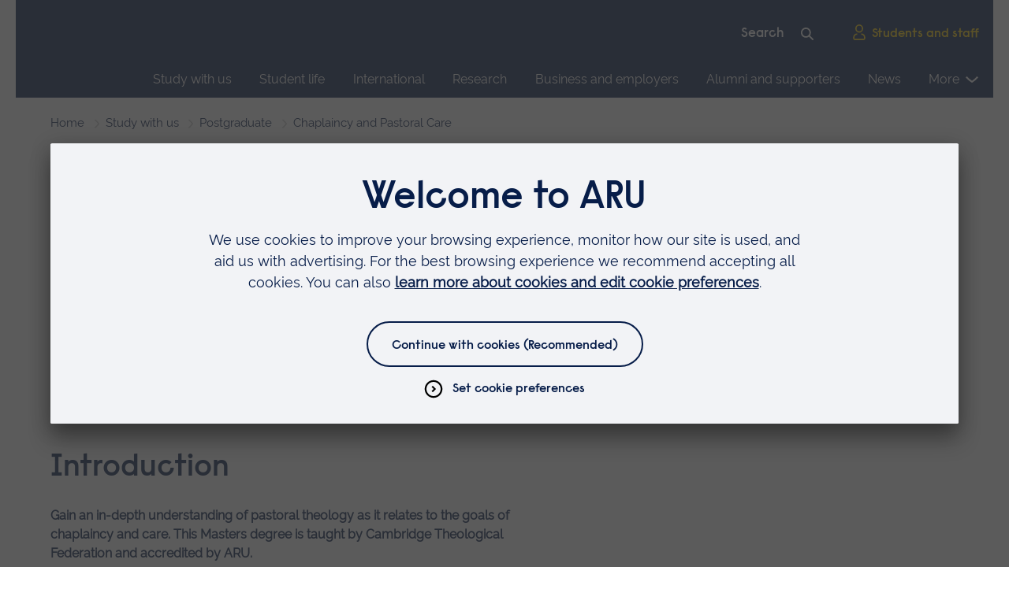

--- FILE ---
content_type: text/html; charset=utf-8
request_url: https://www.aru.ac.uk/study/postgraduate/chaplaincy-and-pastoral-care
body_size: 34155
content:
<!DOCTYPE html>
<!--[if lte IE 9 ]><html class="oldie"><![endif]-->
<!--[if (gt IE 9)|!(IE)]><!-->
<html lang="en" class="no-js">
<!--<![endif]-->
<head>
    <meta charset="UTF-8">
    <meta http-equiv="X-UA-Compatible" content="IE=edge,chrome=1" />
    <meta name="viewport" content="width=device-width" />
    <meta name="description" content="Explore pastoral theology as it relates to the goals of chaplaincy and care on our Masters degree course. Taught by the Cambridge Theological Federation. " />
    <meta name="google-site-verification" content="pHDs6RN5TNKkFXztTMG4P7ZBV6DUhZfttuzGBTllW1U" />

<link rel="preconnect" href="//app.usercentrics.eu">
    <link rel="preconnect" href="//api.usercentrics.eu">
    <link rel="preconnect" href="//privacy-proxy.usercentrics.eu">
    <link rel="preload" href="//app.usercentrics.eu/browser-ui/latest/loader.js" as="script">
    <link rel="preload" href="//privacy-proxy.usercentrics.eu/latest/uc-block.bundle.js" as="script">
    <script id="usercentrics-cmp" data-settings-id="a-ufhxXK9" src="https://app.usercentrics.eu/browser-ui/latest/loader.js" async></script>
    <script type="application/javascript" src="https://privacy-proxy.usercentrics.eu/latest/uc-block.bundle.js"></script>

<script>
uc.deactivateBlocking([
  '0V-E5N_GQ', 
  '15h3IBCa8',
  'U8QkTd2W',
  'Hko_qNsui-Q'
]);
</script>


<!-- Google Tag Manager -->
<script>(function(w,d,s,l,i){w[l]=w[l]||[];w[l].push({'gtm.start':
new Date().getTime(),event:'gtm.js'});var f=d.getElementsByTagName(s)[0],
j=d.createElement(s),dl=l!='dataLayer'?'&l='+l:'';j.async=true;j.src=
'https://www.googletagmanager.com/gtm.js?id='+i+dl;f.parentNode.insertBefore(j,f);
})(window,document,'script','dataLayer','GTM-NM95ZF');</script>
<!-- End Google Tag Manager -->

    

    <title>Chaplaincy and Pastoral Care - MA - ARU</title>

    <link rel="canonical" href="https://www.aru.ac.uk/study/postgraduate/chaplaincy-and-pastoral-care" />

    <link rel="shortcut icon" sizes="16x16 24x24 32x32 48x48" href="/favicon.ico">
    <link rel="icon" type="image/png" sizes="32x32" href="/Assets/img/icons/favicons/favicon-32x32.png">
    <link rel="shortcut icon" sizes="512x512" href="/Assets/img/icons/favicons/android-chrome-512x512.png">
    <link rel="apple-touch-icon" sizes="180x180" href="/Assets/img/icons/favicons/apple-touch-icon.png">

    <meta name="msapplication-config" content="/Assets/img/icons/favicons/browserconfig.xml">
    <meta name="msapplication-TileImage" content="/Assets/img/icons/favicons/mstile-310x310.png">
    <meta name="msapplication-TileColor" content="#da532c">


    <link href="/bundles/globalcss?v=10C06ENM9HgLVLOSSMnoaxzqZo6uYEmkTjJq0tC3qhY1" rel="stylesheet"/>



    

        <meta name="publishid" content="cf5546e717f0404b93298dc5dea25a3b" />


    <script src="/bundles/Priority?v=6sUck_KzVcc4gBFlA-G_7zMJZhCzTexPK3U_pFmVVAM1"></script>


    
    
</head>
<body>

    <svg xmlns="http://www.w3.org/2000/svg" xmlns:xlink="http://www.w3.org/1999/xlink" height="0" width="0" style="display: none" aria-hidden="true"><defs>
    <path d="M18.9677419 0H28v36h-9.0322581V0zM0 0h9.03225806v36H0V0z" id="Pause-a"/>
  
                <filter id="Play_Carousel-Adobe_OpacityMaskFilter" filterUnits="userSpaceOnUse" x="-10" y="-6" width="48" height="48">
                  <feColorMatrix values="1 0 0 0 0 0 1 0 0 0 0 0 1 0 0 0 0 0 1 0"/>
                </filter>
              </defs><symbol id="icon-add">
  <circle cx="794.19" cy="539.47" r="9.87" transform="rotate(-76.72 68.55189842 770.03629164)" fill="none" stroke="#0a204b" stroke-miterlimit="10" stroke-width="2"/>
  <path fill="none" stroke="#0a204b" stroke-miterlimit="10" stroke-width="2" d="M6.81 10.87h7.84M10.87 14.75V6.9"/>
</symbol><symbol viewBox="0 0 20 10.2" id="icon-arrow">
  <path d="M10.1 10.2S3.3 6.2 0 1.6L2.2 0c2.4 3.3 6.4 6 7.9 7 1.5-1 5.3-3.8 7.7-7L20 1.6c-3.4 4.6-9.9 8.6-9.9 8.6z"/>
</symbol><symbol viewBox="0 0 20 23" id="icon-calendar">
  <path d="M14 1.63818V5.63818M6 1.63818V5.63818M1 9.63818H19M3 3.63818H17C18.1046 3.63818 19 4.53361 19 5.63818V19.6382C19 20.7428 18.1046 21.6382 17 21.6382H3C1.89543 21.6382 1 20.7428 1 19.6382V5.63818C1 4.53361 1.89543 3.63818 3 3.63818Z" stroke-width="2" stroke-linecap="square"/>
</symbol><symbol viewBox="0 0 40 40" id="icon-carouselOpen">
  <path stroke="#5e5c2f" stroke-width="2" d="M22 1.0547c11.5973 0 20.9988 9.4043 20.9988 21.0015 0 11.5971-9.4015 21.0014-20.9988 21.0014-11.5973 0-20.9988-9.4043-20.9988-21.0014C1.0012 10.459 10.4027 1.0547 22 1.0547Zm0 0" transform="scale(.909091 .888889)"/>
  <path fill="none" stroke="#ffd100" stroke-linecap="square" stroke-width="2" d="M24.9992 13.0562h6.0028v5.9985m-7.004 1.002 6.0028-5.9986m-11 16.998H12.998v-5.9985m7.004-1.002-6.0028 6.003" transform="scale(.909091 .888889)"/>
</symbol><symbol id="icon-chat">
  <path d="M16.76 1.509c-8 0-14.485 6.485-14.485 14.485 0 3.018.923 5.82 2.502 8.14l-2.502 6.345 6.349-2.5c2.319 1.578 5.12 2.5 8.136 2.5 8 0 14.485-6.485 14.485-14.485 0-8-6.485-14.485-14.485-14.485z"/>
  <path d="M11.525 15.994a2.566 2.566 0 10-5.131 0 2.566 2.566 0 005.131 0zm7.801 0a2.566 2.566 0 10-5.132 0 2.566 2.566 0 005.132 0zm7.801 0a2.566 2.566 0 10-5.132 0 2.566 2.566 0 005.132 0z"/>
</symbol><symbol viewBox="0 0 16 16" id="icon-chevron">
  <path class="st0" d="M6.3 6.2l1-.9L10 8l-2.7 2.8-1-1L8.1 8z"/>
  <path class="st0" d="M8 .5C3.9.5.5 3.9.5 8s3.4 7.5 7.5 7.5 7.5-3.4 7.5-7.5S12.1.5 8 .5zM8 14c-3.3 0-6-2.7-6-6s2.7-6 6-6 6 2.7 6 6-2.7 6-6 6z"/>
</symbol><symbol viewBox="0 0 28 28" id="icon-circle">
  <path class="circle" d="M14 2c6.6 0 12 5.4 12 12s-5.4 12-12 12S2 20.6 2 14 7.4 2 14 2m0-2C6.3 0 0 6.3 0 14s6.3 14 14 14 14-6.3 14-14S21.7 0 14 0z"/>
</symbol><symbol viewBox="0 0 24 24" id="icon-clock">
  <path class="st0" d="M13 6v5.6l2.8 2.8-1.4 1.4-3.4-3.4V6z"/>
  <path class="st1" d="M12.3 1c6.2 0 11.3 5 11.3 11.3 0 6.2-5 11.3-11.3 11.3C6 23.5 1 18.5 1 12.3 1 6 6 1 12.3 1zm0 2C7.1 3 3 7.1 3 12.3c0 5.1 4.1 9.3 9.3 9.3 5.1 0 9.3-4.1 9.3-9.3-.1-5.2-4.2-9.3-9.3-9.3zm0-2c6.2 0 11.3 5 11.3 11.3 0 6.2-5 11.3-11.3 11.3C6 23.5 1 18.5 1 12.3 1 6 6 1 12.3 1zm0 2C7.1 3 3 7.1 3 12.3c0 5.1 4.1 9.3 9.3 9.3 5.1 0 9.3-4.1 9.3-9.3-.1-5.2-4.2-9.3-9.3-9.3z"/>
  <path class="st1" d="M13 6v5.6l2.8 2.8-1.4 1.4-3.4-3.4V6z"/>
</symbol><symbol viewBox="0 0 24 24" id="icon-close">
  <path d="M16.7 5.3l1.4 1.4-5 5 5 5-1.4 1.4-5-5-5 5-1.4-1.4 5-5-5-5 1.4-1.4 5 5 5-5z"/>
  <path d="M21.3 0l2.6 2.6-9.3 9.4 9.4 9.3-2.6 2.6-9.4-9.3L2.7 24 .1 21.4 9.4 12 0 2.7 2.6.1 12 9.4 21.3 0z"/>
</symbol><symbol viewBox="0 0 22 22" id="icon-copy">
<path d="M15.8148 6.18519V1H1V15.8148H6.18519M15.8148 6.18519H21V21H6.18519V15.8148M15.8148 6.18519H6.18519V15.8148" stroke-width="2"/>
</symbol><symbol viewBox="0 0 23 18" id="icon-direction-arrow"><path stroke="#0077C8" stroke-linecap="square" stroke-width="2" d="M1 9h20m0 0-7-7m7 7-7 7"/></symbol><symbol viewBox="0 0 34 24" id="icon-email"><g stroke-width="2"><path d="M1.75 22.968h30.436V1.47H1.75z"/><path d="M1.75 1.471L16.968 12.22 32.186 1.471M1.75 22.968l8.599-10.749M32.186 22.968l-8.598-10.749"/></g></symbol><symbol id="icon-filter">
  <path stroke="#0077C8" stroke-linecap="square" stroke-width="2" d="M1.25 2.751h10.5m0 0a1.5 1.5 0 1 0 3 0 1.5 1.5 0 0 0-3 0Zm-10.5 5.25H6.5m0 0a1.5 1.5 0 0 0 3 0m-3 0a1.5 1.5 0 1 1 3 0m0 0h5.25m-10.5 5.25h10.5m-10.5 0a1.5 1.5 0 1 1-3 0 1.5 1.5 0 0 1 3 0Z"/>
</symbol><symbol viewBox="0 0 22 22" id="icon-instagram">
  <path d="M11.002 5.359a5.63 5.63 0 0 0-5.639 5.639 5.63 5.63 0 0 0 5.64 5.64 5.63 5.63 0 0 0 5.639-5.64 5.63 5.63 0 0 0-5.64-5.64Zm0 9.305a3.673 3.673 0 0 1-3.666-3.666 3.67 3.67 0 0 1 3.666-3.666 3.67 3.67 0 0 1 3.666 3.666 3.673 3.673 0 0 1-3.666 3.666Zm7.185-9.536c0 .731-.588 1.315-1.315 1.315a1.315 1.315 0 1 1 1.315-1.315Zm3.735 1.335c-.083-1.762-.485-3.323-1.776-4.609C18.86.57 17.299.166 15.537.078c-1.816-.103-7.259-.103-9.075 0C4.705.16 3.145.564 1.854 1.85.563 3.135.165 4.696.077 6.458c-.103 1.816-.103 7.26 0 9.075.084 1.762.486 3.323 1.777 4.609 1.29 1.285 2.846 1.688 4.608 1.776 1.816.103 7.26.103 9.075 0 1.762-.083 3.323-.486 4.609-1.776 1.286-1.286 1.688-2.847 1.776-4.609.104-1.816.104-7.254 0-9.07Zm-2.346 11.018a3.713 3.713 0 0 1-2.09 2.091c-1.448.575-4.884.442-6.484.442-1.6 0-5.04.128-6.483-.442a3.712 3.712 0 0 1-2.091-2.09c-.574-1.448-.442-4.884-.442-6.484 0-1.6-.127-5.04.442-6.483a3.712 3.712 0 0 1 2.09-2.091c1.449-.574 4.884-.442 6.484-.442 1.6 0 5.04-.128 6.484.442a3.712 3.712 0 0 1 2.09 2.09c.575 1.448.442 4.884.442 6.484 0 1.6.133 5.04-.442 6.484Z"/>
</symbol><symbol viewBox="0 0 28 28" id="icon-twitter">
  <path d="M24.253 8.756c.436 8.324-5.956 15.426-14.283 15.864a15.1 15.1 0 0 1-8.861-2.32 11 11 0 0 0 7.508-2.321 5.42 5.42 0 0 1-4.489-3.638c.801.128 1.62.076 2.399-.155a5.416 5.416 0 0 1-4.412-5.109 5.4 5.4 0 0 0 2.168.386 5.416 5.416 0 0 1-1.394-6.965 15.1 15.1 0 0 0 10.914 5.573 5.185 5.185 0 0 1 3.434-6.482 5.18 5.18 0 0 1 5.546 1.683 9.1 9.1 0 0 0 3.329-1.317 5.04 5.04 0 0 1-2.399 2.942 9.1 9.1 0 0 0 3.019-.851 5.05 5.05 0 0 1-2.479 2.71"/>
</symbol><symbol viewBox="0 0 20 20" id="icon-x">
    <path d="M11.895 8.47 19.335 0h-1.762l-6.464 7.353L5.951 0H0l7.802 11.12L0 20h1.763l6.82-7.766L14.034 20h5.95M2.4 1.302h2.707l12.465 17.46h-2.708"/>
</symbol><symbol viewBox="0 0 21 21" id="icon-linkedin">
    <path fill-rule="evenodd" d="M19.479 0H1.583C.727 0 0 .677 0 1.511v17.977C0 20.323.477 21 1.333 21h17.896c.857 0 1.771-.677 1.771-1.512V1.511c0-.834-.664-1.51-1.521-1.51ZM8 8h2.827v1.441h.031c.431-.777 1.704-1.566 3.278-1.566C17.157 7.875 18 9.48 18 12.45V18h-3v-5.002c0-1.33-.531-2.497-1.773-2.497-1.508 0-2.227 1.02-2.227 2.697V18H8V8ZM3 18h3V8H3v10ZM6.375 4.5a1.874 1.874 0 1 1-3.749.002A1.874 1.874 0 0 1 6.375 4.5Z" clip-rule="evenodd"/>
  </symbol><symbol viewBox="0 0 146 146" id="icon-maintenanceIcon">
<path d="M129.496 6.27496C129.754 6.01649 129.946 5.69997 130.056 5.35205C130.165 5.00413 130.19 4.635 130.127 4.27572C130.064 3.91645 129.915 3.57755 129.693 3.28756C129.471 2.99757 129.183 2.76498 128.852 2.60937C123.748 0.206475 118.024 -0.562232 112.465 0.408823C106.905 1.37988 101.784 4.04306 97.8038 8.03262C90.0487 15.8146 87.3404 28.0363 90.9576 38.2544L38.2566 90.7976C35.3288 89.7685 32.2449 89.2509 29.1405 89.2676C21.3123 89.2676 13.7216 92.3731 8.31864 97.7918C4.35255 101.729 1.6719 106.769 0.627916 112.251C-0.416064 117.733 0.225328 123.402 2.46805 128.514C2.61506 128.857 2.84432 129.158 3.13561 129.391C3.42689 129.624 3.77123 129.781 4.13822 129.85C4.50521 129.919 4.88356 129.897 5.23986 129.785C5.59616 129.674 5.91945 129.477 6.18119 129.211L22.1253 113.233C23.1757 112.176 24.8702 112.035 25.7471 112.923L32.6299 120.104C33.6301 121.11 33.5844 122.663 32.5294 123.724L16.6446 139.661C16.3865 139.92 16.1944 140.236 16.0845 140.583C15.9746 140.931 15.9503 141.3 16.0134 141.659C16.0765 142.018 16.2254 142.356 16.4473 142.646C16.6693 142.935 16.9578 143.167 17.2886 143.323C20.9846 145.081 25.0272 145.995 29.1222 146C36.3019 146 43.1207 143.122 48.3365 137.895C56.0916 130.117 58.7999 117.896 55.1781 107.677L107.879 55.1298C110.809 56.1584 113.894 56.676 117 56.6598C124.828 56.6598 132.419 53.5542 137.822 48.1355C141.788 44.1983 144.468 39.1584 145.512 33.6763C146.556 28.1941 145.915 22.5254 143.672 17.4129C143.525 17.0706 143.296 16.7697 143.005 16.5368C142.713 16.3038 142.369 16.1459 142.002 16.077C141.635 16.0082 141.257 16.0305 140.9 16.1419C140.544 16.2534 140.221 16.4506 139.959 16.7162L124.015 32.6945C123.522 33.1693 122.862 33.4309 122.176 33.4224C121.491 33.4138 120.837 33.1359 120.357 32.649L113.51 25.8233C113.266 25.5895 113.072 25.309 112.939 24.9985C112.806 24.6881 112.737 24.354 112.737 24.0165C112.736 23.6789 112.804 23.3447 112.936 23.0339C113.068 22.7232 113.262 22.4422 113.506 22.2078L129.496 6.27496V6.27496ZM110.277 29.0426L117.123 35.8683C119.859 38.6096 124.545 38.6232 127.253 35.9093L140.635 22.5037C141.695 26.4425 141.694 30.5903 140.632 34.5286C139.571 38.4669 137.486 42.0562 134.588 44.9344C130.035 49.5016 123.631 52.1153 117.004 52.1153C113.885 52.1153 110.93 51.5325 108.222 50.385C107.803 50.2072 107.341 50.1582 106.894 50.2442C106.447 50.3302 106.036 50.5473 105.714 50.8677L50.9078 105.51C50.587 105.83 50.3692 106.237 50.2821 106.681C50.1951 107.125 50.2428 107.584 50.4191 108.001C54.0866 116.698 51.8532 127.922 45.1074 134.689C42.2008 137.628 38.5413 139.717 34.527 140.727C30.5127 141.737 26.2975 141.63 22.3399 140.417L35.7721 126.939C38.6083 124.093 38.654 119.681 35.9045 116.93L29.0263 109.749C26.3728 107.086 21.6549 107.249 18.8963 110.032L5.51437 123.437C4.45438 119.499 4.45527 115.351 5.51697 111.412C6.57868 107.474 8.66361 103.885 11.5613 101.007C16.1148 96.4394 22.5181 93.8257 29.1451 93.8257C32.2645 93.8257 35.2195 94.4085 37.9278 95.556C38.3462 95.735 38.8088 95.7847 39.2559 95.6986C39.7029 95.6126 40.1137 95.3947 40.4352 95.0733L95.2416 40.431C95.5624 40.1114 95.7802 39.7037 95.8673 39.26C95.9543 38.8162 95.9066 38.3567 95.7303 37.9402C92.0628 29.243 94.2962 18.014 101.042 11.2474C103.948 8.31084 107.605 6.22426 111.616 5.21435C115.628 4.20445 119.84 4.30984 123.796 5.51907L110.277 19.0021C109.608 19.6573 109.077 20.4386 108.715 21.3005C108.353 22.1625 108.166 23.0877 108.166 24.0223C108.166 24.957 108.353 25.8822 108.715 26.7441C109.077 27.6061 109.608 28.3874 110.277 29.0426V29.0426Z" fill="white"/>
<path d="M133.405 139.661C132.897 140.149 132.219 140.42 131.515 140.418C130.81 140.416 130.134 140.142 129.628 139.652L83.8191 94.1171C83.3826 93.7279 82.813 93.5204 82.2276 93.5373C81.6422 93.5542 81.0856 93.7942 80.6724 94.2079C80.2592 94.6216 80.0208 95.1776 80.0063 95.7613C79.9919 96.345 80.2024 96.912 80.5946 97.3455L126.399 142.872C127.769 144.242 129.587 144.998 131.524 144.998C133.46 144.998 135.278 144.242 136.675 142.84L143.202 136.041C143.869 135.385 144.399 134.603 144.76 133.74C145.122 132.878 145.307 131.953 145.307 131.018C145.307 130.083 145.12 129.158 144.758 128.296C144.396 127.434 143.865 126.652 143.197 125.996L97.5253 80.4611C97.0946 80.0463 96.5177 79.8168 95.919 79.822C95.3202 79.8272 94.7475 80.0667 94.3241 80.4888C93.9007 80.9109 93.6605 81.482 93.6553 82.0789C93.6501 82.6759 93.8803 83.251 94.2962 83.6804L139.964 129.211C141.01 130.258 141.01 131.779 139.932 132.863L133.405 139.661V139.661ZM26.7336 14.4349L13.032 0.774302C12.6038 0.347475 12.023 0.107697 11.4175 0.107697C10.812 0.107697 10.2312 0.347475 9.80301 0.774302L0.668607 9.88136C0.240498 10.3083 0 10.8873 0 11.491C0 12.0947 0.240498 12.6737 0.668607 13.1007L14.3702 26.7613C14.799 27.1865 15.379 27.4256 15.9838 27.4264C16.5886 27.4273 17.1692 27.1899 17.5992 26.7658L20.5496 23.8197L55.4705 58.636C55.6808 58.8537 55.9325 59.0275 56.211 59.1472C56.4894 59.2669 56.789 59.3301 57.0922 59.3332C57.3954 59.3362 57.6961 59.279 57.9769 59.1649C58.2577 59.0509 58.5129 58.8822 58.7276 58.6687C58.9424 58.4552 59.1123 58.2013 59.2275 57.9217C59.3427 57.642 59.4009 57.3423 59.3987 57.04C59.3965 56.7377 59.334 56.4389 59.2147 56.1609C59.0954 55.883 58.9218 55.6315 58.704 55.4212L23.7786 20.6004L26.7291 17.6588C26.942 17.4476 27.1111 17.1966 27.2266 16.9201C27.3421 16.6437 27.4018 16.3473 27.4022 16.0478C27.4027 15.7483 27.3438 15.4517 27.2291 15.1749C27.1144 14.8982 26.946 14.6467 26.7336 14.4349V14.4349ZM15.9824 21.9346L5.50984 11.4933L11.4152 5.6056L21.8878 16.0468L15.9824 21.9346Z" fill="white"/>
</symbol><symbol viewBox="0 0 16 16" id="icon-menu">
  <g fill="none" stroke="currentColor" stroke-linecap="square">
    <line x1="1" y1="7.5" x2="15" y2="7.5"/>
    <line x1="1" y1="2.5" x2="15" y2="2.5"/>
    <line x1="1" y1="12.5" x2="15" y2="12.5"/>
  </g>
</symbol><symbol viewBox="0 0 10 3" id="icon-minus"><path stroke-linecap="square" stroke-width="2" d="M1 1.80664h8"/></symbol><symbol id="icon-Pause">
  
  <g fill="none" fill-rule="evenodd">
    <mask id="Pause-b" fill="#fff">
      <use xlink:href="#Pause-a"/>
    </mask>
    <use fill="#071D49" fill-rule="nonzero" xlink:href="#Pause-a"/>
    <g mask="url(#Pause-b)">
      <path fill="#FFF" d="M-19-14H81V86H-19z"/>
    </g>
  </g>
</symbol><symbol id="icon-phone" viewBox="0 0 32 33">
  <path d="M13.617 18.954c.606.584 2.98 2.83 4.61 3.757.49.279 1.106.196 1.505-.202l2.78-2.776s1.325-1.265 2.735.029l5.341 5.332c.119.119.213.26.275.415.064.157.11.364.13.6a2.745 2.745 0 01-.77 2.105l-1.36 1.418a6.232 6.232 0 01-3.464 1.755c-2.12.322-5.489.1-9.767-2.63 0 0-3.402-1.78-6.643-4.991-3.366-3.292-5.218-6.82-5.218-6.82C1.024 12.677.79 9.316 1.109 7.2a6.209 6.209 0 011.76-3.467l1.116-1.105c.168-.167.881-.751 1.173-.918.292-.167.512-.229.864-.205a2.569 2.569 0 011.63.747l5.13 5.094c1.295 1.408.028 2.73.028 2.73l-2.773 2.769c-.4.4-.482 1.02-.198 1.51.944 1.626 3.19 3.991 3.778 4.6z"/>
</symbol><symbol viewBox="0 0 17 17" id="icon-pin">
  <path fill="#071D49" fill-rule="evenodd" d="M9.027 15.167s5.454-3.636 5.454-7.878a5.455 5.455 0 0 0-10.909 0c0 4.242 5.455 7.878 5.455 7.878Zm1.818-7.878a1.818 1.818 0 1 1-3.636 0 1.818 1.818 0 0 1 3.636 0Z" clip-rule="evenodd"/>
</symbol><symbol viewBox="0 0 29 37" id="icon-Play_Carousel">
  <style>
    .st2{fill-rule:evenodd;clip-rule:evenodd;fill:#fff}
  </style>
  <g id="Play_Carousel-_x34_.-Campus-page---Peterborough">
    <g id="Play_Carousel-Carousel-controls" transform="translate(-307 -268)">
      <g id="Play_Carousel-Group-8-Copy" transform="translate(197 250)">
        <g id="Play_Carousel-Group-7" transform="translate(87)">
          <g id="Play_Carousel-Icon_x2F_Functional_x2F_Play_x5F_Mobile" transform="translate(23 18)">
            <g id="Play_Carousel-Play" transform="translate(.846154 .846154)">
              <g id="Play_Carousel-Mask">
                <path id="Play_Carousel-path-1_1_" fill-rule="evenodd" clip-rule="evenodd" fill="#ffd100" d="M28 18L0 36V0z"/>
              </g>
              
              <mask maskUnits="userSpaceOnUse" x="-10" y="-6" width="48" height="48" id="Play_Carousel-mask-2_1_">
                <g filter="url(#Play_Carousel-Adobe_OpacityMaskFilter)">
                  <path id="Play_Carousel-path-1_2_" class="st2" d="M28 18L0 36V0z"/>
                </g>
              </mask>
              <g id="Play_Carousel-Group" mask="url(#Play_Carousel-mask-2_1_)">
                <g id="Play_Carousel-Colour_x2F__x5F_Blue" transform="translate(-10 -6)">
                  <path id="Play_Carousel-Rectangle" class="st2" d="M0 0h48v48H0z"/>
                </g>
              </g>
            </g>
          </g>
        </g>
      </g>
    </g>
  </g>
</symbol><symbol viewBox="0 0 24 24" id="icon-play">
  <circle fill="none" stroke="currentcolor" cx="12" cy="12" r="11"/>
  <path fill="currentcolor" d="M16.4 12l-6.9 4.1V7.9l6.9 4.1z"/>
</symbol><symbol viewBox="0 0 24 25" id="icon-plus"><path stroke-linecap="square" stroke-width="2" d="M12 4.80664V20.8066m-8-8h16"/></symbol><symbol viewBox="0 0 31 25" id="icon-quote">
  <path d="M0.976562 24.9898V15.7952C0.976562 11.4376 2.00956 7.99511 4.07556 5.46769C6.17066 2.94027 9.21146 1.28437 13.198 0.5V5.03192C10.2299 5.96155 8.23665 7.55934 7.2182 9.82531C6.69443 11.0164 6.47619 12.251 6.56349 13.5293H13.4162V24.9898H0.976562ZM30.7584 5.03192C27.8194 5.9325 25.8407 7.55934 24.8223 9.91246C24.2403 11.1616 24.0075 12.3673 24.1239 13.5293H30.9766V24.9898H18.537V15.7952C18.537 11.3795 19.5991 7.92248 21.7233 5.42411C23.8766 2.92574 26.8883 1.28437 30.7584 0.5V5.03192Z" fill="#008578"/>
</symbol><symbol id="icon-remove">
  <circle cx="794.19" cy="539.47" r="9.87" transform="rotate(-31.72 -527.83774145 1653.722976)" fill="none" stroke="#0a204b" stroke-miterlimit="10" stroke-width="2"/>
  <path fill="none" stroke="#0a204b" stroke-miterlimit="10" stroke-width="2" d="M8 8l5.54 5.54M8.13 13.61l5.55-5.54"/>
</symbol><symbol viewBox="0 0 42 42" id="icon-search">
  <path fill-rule="nonzero" d="M41.302 37.922c.93.933.93 2.445 0 3.378a2.38 2.38 0 0 1-3.371 0L26.914 30.26a16.478 16.478 0 0 1-10.228 3.546C7.47 33.806 0 26.238 0 16.903 0 7.568 7.47 0 16.686 0 25.9 0 33.37 7.568 33.37 16.903c0 3.699-1.172 7.12-3.161 9.902l11.092 11.117zm-24.616-8.945c6.582 0 11.918-5.406 11.918-12.074S23.268 4.83 16.686 4.83c-6.583 0-11.919 5.406-11.919 12.074s5.336 12.074 11.919 12.074z"/>
</symbol><symbol viewBox="0 0 28 28" id="icon-tick">
  <path class="st0" d="M14 0C6.3 0 0 6.3 0 14s6.3 14 14 14 14-6.3 14-14S21.7 0 14 0zm7.2 8.3l1.4 1.4-11 11.4-6.3-6.6 1.4-1.3 4.9 5 9.6-9.9z"/>
</symbol><symbol fill="none" viewBox="0 0 21 15" id="icon-tick-usp">
  <path stroke-linecap="square" stroke-width="2" d="M2 7.853 7.647 13.5 19 1.5"/>
</symbol><symbol viewBox="0 0 16 16" id="icon-top">
  <path d="M9.03231 16L9.0318 3.46369L14.7037 8.75536L16 7.46618L7.99927 3.2744e-07L0 7.4653L1.29636 8.75444L7.16843 3.27388L7.16917 16H9.03231Z"/>
</symbol><symbol viewBox="0 0 106.1 31.5" id="icon-ucas">
  <path fill="#1C1C1B" d="M101.1 9.5c-.5-4.3-3.3-6.2-7.5-6.2-3.4 0-6.7 1.2-6.7 5.1 0 3.7 4.8 4.3 9.7 5.4 4.8 1.1 9.6 2.8 9.6 8.7 0 6.4-6.3 9-11.8 9-6.7 0-12.4-3.3-12.4-10.6h3.8c0 5.1 4.2 7.2 8.8 7.2 3.6 0 7.6-1.1 7.6-5.5 0-4.1-4.8-4.8-9.6-5.9-4.8-1.1-9.7-2.4-9.7-8 0-6.1 5.4-8.8 10.9-8.8 6.2 0 10.8 2.9 11.1 9.5h-3.8z"/>
  <path fill="#E20413" d="M57.6 30.8l9.2-24c.1-.3.4-.5.7-.5.3 0 .6.2.7.5l9.2 24h4.3L70.6 2.5c-.5-1.2-1.7-2.1-3-2.1-1.4 0-2.5.8-3 2.1L53.3 30.8h4.3z"/>
  <path fill="#1C1C1B" d="M53.7 20.9c-1.2 6.6-5.7 10.6-12.8 10.6-9.4 0-13.9-6.9-13.9-15.7C27 7.1 32 0 41.2 0c6.2 0 11.3 3.3 12.4 9.5h-4c-.9-4.1-4.3-6.2-8.4-6.2C34 3.3 31 9.2 31 15.5c0 6.9 3 12.6 10.2 12.6 4.8 0 7.7-3 8.5-7.2h4zM24.2 19.9c0 7.6-4.3 11.6-11.8 11.6C4.6 31.5 0 27.9 0 19.9V.7h4v19.2c0 5.3 3 8.2 8.3 8.2 5.1 0 7.8-2.9 7.8-8.2V.7h4v19.2z"/>
</symbol><symbol viewBox="0 0 19 24" id="icon-user">
  <path d="M12.4 14.7c3.5 0 5.5 2.2 5.5 6.2 0 1.1-.8 2-1.7 2H2.8c-1 0-1.7-.9-1.7-2 0-4 2-6.2 5.5-6.2M14.5 6.3c0 2.9-2.2 5.3-5 5.3s-5-2.4-5-5.3S6.7 1 9.5 1c2.7.1 5 2.4 5 5.3z"/>
</symbol><symbol viewBox="0 0 418.9 420.9" id="icon-whatsApp">
  <path class="st0" d="M357.8 61.2C318.8 21.9 265.7-.1 210.3 0 95.3 0 1.8 93.6 1.8 208.5c0 36.6 9.6 72.6 27.8 104.3L0 420.9l110.6-29c30.6 16.7 64.8 25.4 99.7 25.4h.1c114.9 0 208.5-93.6 208.5-208.6.1-55.3-21.8-108.5-61.1-147.5zM210.3 382c-31.1 0-61.6-8.3-88.3-24.1l-6.3-3.8-65.6 17.2 17.5-64-4.1-6.6C46.2 273.1 37 241.1 37 208.5 37 113 114.8 35.2 210.4 35.2c95.7.1 173.3 77.7 173.3 173.5-.1 95.6-77.8 173.3-173.4 173.3zm95.1-129.8c-5.2-2.6-30.8-15.2-35.6-17s-8.3-2.6-11.7 2.6-13.5 17-16.5 20.4c-3 3.4-6.1 3.9-11.3 1.3s-22-8.1-41.9-25.9c-15.5-13.8-25.9-30.9-29-36.1s-.3-8 2.3-10.6c2.3-2.3 5.2-6.1 7.8-9.1s3.5-5.2 5.2-8.7.9-6.5-.4-9.1-11.7-28.3-16.1-38.7c-4.2-10.2-8.5-8.8-11.7-8.9-3-.2-6.5-.2-10-.2-5.3.1-10.4 2.5-13.9 6.5-4.8 5.2-18.2 17.8-18.2 43.5s18.7 50.4 21.3 53.9 36.8 56.1 89 78.7c9.7 4.2 19.6 7.9 29.7 11 12.5 4 23.8 3.4 32.8 2.1 10-1.5 30.8-12.6 35.2-24.8s4.3-22.6 3-24.8-4.8-3.5-10-6.1z"/>
</symbol></svg>

    <!-- Google Tag Manager (noscript) -->
<noscript><iframe src="https://www.googletagmanager.com/ns.html?id=GTM-NM95ZF" title="Google Tag Manager"
height="0" width="0" style="display:none;visibility:hidden"></iframe></noscript>
<!-- End Google Tag Manager (noscript) -->    
    <header id="main-header" class="header--primary" aria-label="Page header area">
    <section class="header-logo-utility" aria-label="Logo and site search">
        <a id="start-main-nav" href="#skip-main-nav" class="skip-link">Skip main navigation</a>
        <div id="header-logo-utility__wrapper">
            <div class="nav-utility-search">



            <form class="site-search" name="site-search" action="/search" method="get">
                <label for="site-search" class="visually-hidden">Site search</label>
                <input type="search" id="site-search" name="keywords" placeholder="Search" autocomplete="off">
                <button class="button--search" type="submit" title="Search the Anglia Ruskin website">
                    <svg aria-hidden="true" class="icon-search">
                        <use xlink:href="#icon-search"></use>
                    </svg>
                </button>
            </form>


                <ul class="nav--utility">
                        <li>
                            <a href="/students-and-staff">
                                <svg aria-hidden="true" class="icon-user">
                                    <use xlink:href="#icon-user"></use>
                                </svg>Students and staff
                            </a>
                        </li>
                </ul>
            </div>
            <a class="header-logo" href="/">
                <span role="img" class="main-logo" aria-label="ARU main home"></span>
            </a>
        </div>
        <div class="nav--primary" id="nav--primary" aria-label="Main site navigation">
            <div class="nav--primary__controls">
                <button class="nav--primary__search-button js--dropdown" id="site-search__button" aria-expanded="false" aria-controls="site-search__container" data-dropdown="site-search__container">
                    <span>Search</span>
                    <svg aria-hidden="true" class="icon-search">
                        <use xlink:href="#icon-search"></use>
                    </svg>
                </button>
                <button class="nav--primary__menu-button js--dropdown" id="nav--primary__button" aria-expanded="false" aria-controls="nav--primary__container" data-dropdown="nav--primary__container">
                    <span>Menu</span>
                    <svg aria-hidden="true" class="icon-menu">
                        <use href="#icon-arrow"></use>
                    </svg>
                </button>
            </div>
            <div class="nav--primary-container">
                <ul class="nav--primary__inner js--dropdown__content" id="nav--primary__container" style="display: none;">
    <!-- Starting for-next loop. -->

        <li class="nav--primary__container-list visible">
                <button class="js-mega-menu-button mega-dropdown__inner-button" aria-expanded="false">
                    Study with us
                    <svg aria-hidden="true" class="heron--icon-arrow">
                        <use xlink:href="#icon-arrow"></use>
                    </svg>
                </button>
            <div class="mega-dropdown">
                <button class="mega-dropdown__button-return">
                    <svg aria-hidden="true" class="heron--icon-arrow">
                        <use xlink:href="#icon-arrow"></use>
                    </svg>
                    Back to main menu
                </button>
                <div  class="mega-dropdown__inner cssgrid cssgrid--4">
                        <div class="mega-dropdown__section">
                            <h3 class="mega-dropdown__section-heading">Courses</h3>
                            <ul class="mega-dropdown__section-items">
                                    <li><a class="js-escape-listner" href="/study/undergraduate">Undergraduate</a></li>
                                    <li><a class="js-escape-listner" href="/study/postgraduate">Postgraduate</a></li>
                                    <li><a class="js-escape-listner" href="/research/postgraduate-research">Postgraduate research</a></li>
                                    <li><a class="js-escape-listner" href="/study/college-courses">College courses and apprenticeships</a></li>
                                    <li><a class="js-escape-listner" href="/study/continuing-professional-development">Short courses and CPD</a></li>
                                    <li><a class="js-escape-listner" href="/study/degree-apprenticeships">Degree apprenticeships</a></li>
                                    <li><a class="js-escape-listner" href="/student-life/life-on-campus/distance-learning">Distance learning at ARU</a></li>
                            </ul>
                        </div>
                        <div class="mega-dropdown__section">
                            <h3 class="mega-dropdown__section-heading">Apply</h3>
                            <ul class="mega-dropdown__section-items">
                                    <li><a class="js-escape-listner" href="/study/undergraduate/how-to-apply">How to apply - undergraduate</a></li>
                                    <li><a class="js-escape-listner" href="/study/postgraduate/how-to-apply">How to apply - postgraduate taught</a></li>
                                    <li><a class="js-escape-listner" href="/study/college-courses/how-to-apply">How to apply - college courses</a></li>
                                    <li><a class="js-escape-listner" href="/study/admissions">Admissions process</a></li>
                                    <li><a class="js-escape-listner" href="/study/admissions/interviews-auditions-and-portfolios">Interviews, auditions and portfolios</a></li>
                            </ul>
                        </div>
                        <div class="mega-dropdown__section">
                            <h3 class="mega-dropdown__section-heading">Discover</h3>
                            <ul class="mega-dropdown__section-items">
                                    <li><a class="js-escape-listner" href="/study/open-day">Open Days</a></li>
                                    <li><a class="js-escape-listner" href="/about-us/explore-aru/teaching-excellence">Teaching excellence</a></li>
                                    <li><a class="js-escape-listner" href="/schools-and-colleges">Schools and colleges</a></li>
                                    <li><a class="js-escape-listner" href="/community-engagement">ARU in the community</a></li>
                            </ul>
                        </div>
                        <div class="mega-dropdown__section">
                            <h3 class="mega-dropdown__section-heading">Writtle College</h3>
                            <ul class="mega-dropdown__section-items">
                                    <li><a class="js-escape-listner" href="/study/college-courses">College courses and apprenticeships</a></li>
                            </ul>
                        </div>

                        <div class="mega-dropdown__section--link">
                            <p></p>
                            <a class="js-escape-listner cta__secondary" href="/study">
                                Study with us
                                <svg aria-hidden="true" class="icon-chevron svg--blue">
                                    <use xlink:href="#icon-chevron"></use>
                                </svg>
                            </a>
                        </div>

                </div>
            </div>
        </li>
        <li class="nav--primary__container-list visible">
                <button class="js-mega-menu-button mega-dropdown__inner-button" aria-expanded="false">
                    Student life
                    <svg aria-hidden="true" class="heron--icon-arrow">
                        <use xlink:href="#icon-arrow"></use>
                    </svg>
                </button>
            <div class="mega-dropdown">
                <button class="mega-dropdown__button-return">
                    <svg aria-hidden="true" class="heron--icon-arrow">
                        <use xlink:href="#icon-arrow"></use>
                    </svg>
                    Back to main menu
                </button>
                <div  class="mega-dropdown__inner cssgrid cssgrid--4">
                        <div class="mega-dropdown__section">
                            <h3 class="mega-dropdown__section-heading">Explore</h3>
                            <ul class="mega-dropdown__section-items">
                                    <li><a class="js-escape-listner" href="/student-life/life-on-campus">Our campuses</a></li>
                                    <li><a class="js-escape-listner" href="/student-life/accommodation">Accommodation and commuting</a></li>
                                    <li><a class="js-escape-listner" href="/study/open-day">Open Days</a></li>
                                    <li><a class="js-escape-listner" href="/schools-and-colleges/subject-tasters">School and College taster days</a></li>
                            </ul>
                        </div>
                        <div class="mega-dropdown__section">
                            <h3 class="mega-dropdown__section-heading">Prepare</h3>
                            <ul class="mega-dropdown__section-items">
                                    <li><a class="js-escape-listner" href="/student-life/preparing-for-study/help-with-finances">Student finance</a></li>
                                    <li><a class="js-escape-listner" href="/student-life/preparing-for-study/help-with-finances/money-advice-and-support">Money advice and support</a></li>
                                    <li><a class="js-escape-listner" href="/student-life/preparing-for-study/where-to-live-at-university">Choosing where to live: campus or home</a></li>
                                    <li><a class="js-escape-listner" href="/student-life/preparing-for-study/before-you-get-here">Before you get here</a></li>
                                    <li><a class="js-escape-listner" href="/student-life/preparing-for-study/welcome">Welcome Week</a></li>
                                    <li><a class="js-escape-listner" href="/student-life/preparing-for-study/starting-your-course">Starting your course</a></li>
                                    <li><a class="js-escape-listner" href="/student-life/preparing-for-study/information-for-parents">Information for parents</a></li>
                            </ul>
                        </div>
                        <div class="mega-dropdown__section">
                            <h3 class="mega-dropdown__section-heading">Support</h3>
                            <ul class="mega-dropdown__section-items">
                                    <li><a class="js-escape-listner" href="/student-life/support-and-facilities/careers-and-employability">Careers and employability</a></li>
                                    <li><a class="js-escape-listner" href="/student-life/support-and-facilities/world-class-facilities">World-class facilities</a></li>
                                    <li><a class="js-escape-listner" href="/student-life/support-and-facilities/health-and-wellbeing">Health and wellbeing</a></li>
                                    <li><a class="js-escape-listner" href="/student-life/support-and-facilities/study-skills">Study skills</a></li>
                                    <li><a class="js-escape-listner" href="/student-life/support-and-facilities/disability-and-neurodiversity-service">Disability and Neurodiversity Service</a></li>
                                    <li><a class="js-escape-listner" href="/student-life/support-and-facilities/specific-student-groups">Information and support for specific student groups</a></li>
                            </ul>
                        </div>
                        <div class="mega-dropdown__section">
                            <h3 class="mega-dropdown__section-heading">Experience</h3>
                            <ul class="mega-dropdown__section-items">
                                    <li><a class="js-escape-listner" href="/student-life/student-experience/students-union-and-events">ARU Students’ Union</a></li>
                                    <li><a class="js-escape-listner" href="/student-life/student-experience/sport">Sport</a></li>
                                    <li><a class="js-escape-listner" href="/student-life/student-experience/global-opportunities">Global opportunities</a></li>
                                    <li><a class="js-escape-listner" href="/student-life/student-experience/anglia-language-programme">Learn a language</a></li>
                                    <li><a class="js-escape-listner" href="/student-life/student-experience/startup-at-anglia">Anglia Ruskin Enterprise Academy (AREA)</a></li>
                            </ul>
                        </div>

                        <div class="mega-dropdown__section--link">
                            <p></p>
                            <a class="js-escape-listner cta__secondary" href="/student-life">
                                Student life
                                <svg aria-hidden="true" class="icon-chevron svg--blue">
                                    <use xlink:href="#icon-chevron"></use>
                                </svg>
                            </a>
                        </div>

                </div>
            </div>
        </li>
        <li class="nav--primary__container-list visible">
                <button class="js-mega-menu-button mega-dropdown__inner-button" aria-expanded="false">
                    International
                    <svg aria-hidden="true" class="heron--icon-arrow">
                        <use xlink:href="#icon-arrow"></use>
                    </svg>
                </button>
            <div class="mega-dropdown">
                <button class="mega-dropdown__button-return">
                    <svg aria-hidden="true" class="heron--icon-arrow">
                        <use xlink:href="#icon-arrow"></use>
                    </svg>
                    Back to main menu
                </button>
                <div  class="mega-dropdown__inner cssgrid cssgrid--3">
                        <div class="mega-dropdown__section">
                            <h3 class="mega-dropdown__section-heading">Studying at ARU</h3>
                            <ul class="mega-dropdown__section-items">
                                    <li><a class="js-escape-listner" href="/international/courses">Courses for international students</a></li>
                                    <li><a class="js-escape-listner" href="/international/incoming-international-students">Opportunities for visiting international students</a></li>
                                    <li><a class="js-escape-listner" href="/international/student-support">International student support</a></li>
                                    <li><a class="js-escape-listner" href="/international/english-language-support">English language support</a></li>
                                    <li><a class="js-escape-listner" href="/about-us/global-partnerships">Global partnerships</a></li>
                            </ul>
                        </div>
                        <div class="mega-dropdown__section">
                            <h3 class="mega-dropdown__section-heading">Applying to ARU</h3>
                            <ul class="mega-dropdown__section-items">
                                    <li><a class="js-escape-listner" href="/international/how-to-apply">How to apply</a></li>
                                    <li><a class="js-escape-listner" href="/international/entry-requirements">Entry requirements</a></li>
                                    <li><a class="js-escape-listner" href="/international/important-dates-and-deadlines">Important dates and deadlines</a></li>
                                    <li><a class="js-escape-listner" href="/international/fees-and-scholarships">Fees, funding and scholarships</a></li>
                                    <li><a class="js-escape-listner" href="/international/immigration">Immigration</a></li>
                                    <li><a class="js-escape-listner" href="/international/information-by-region">Information by region</a></li>
                                    <li><a class="js-escape-listner" href="/international/contact-us">Contact the International Office</a></li>
                                    <li><a class="js-escape-listner" href="/international/information-for-eu-students">Information for EU/EEA and Swiss students</a></li>
                            </ul>
                        </div>
                        <div class="mega-dropdown__section">
                            <h3 class="mega-dropdown__section-heading">Arriving at ARU</h3>
                            <ul class="mega-dropdown__section-items">
                                    <li><a class="js-escape-listner" href="/international/planning-your-travel/before-you-arrive">Before you arrive</a></li>
                                    <li><a class="js-escape-listner" href="/international/planning-your-travel">Planning your travel</a></li>
                                    <li><a class="js-escape-listner" href="/international/planning-your-travel/international-orientation-programme">International Orientation Programme</a></li>
                            </ul>
                        </div>

                        <div class="mega-dropdown__section--link">
                            <p></p>
                            <a class="js-escape-listner cta__secondary" href="/international">
                                International
                                <svg aria-hidden="true" class="icon-chevron svg--blue">
                                    <use xlink:href="#icon-chevron"></use>
                                </svg>
                            </a>
                        </div>

                </div>
            </div>
        </li>
        <li class="nav--primary__container-list visible">
                <button class="js-mega-menu-button mega-dropdown__inner-button" aria-expanded="false">
                    Research
                    <svg aria-hidden="true" class="heron--icon-arrow">
                        <use xlink:href="#icon-arrow"></use>
                    </svg>
                </button>
            <div class="mega-dropdown">
                <button class="mega-dropdown__button-return">
                    <svg aria-hidden="true" class="heron--icon-arrow">
                        <use xlink:href="#icon-arrow"></use>
                    </svg>
                    Back to main menu
                </button>
                <div  class="mega-dropdown__inner cssgrid cssgrid--4">
                        <div class="mega-dropdown__section">
                            <h3 class="mega-dropdown__section-heading">Postgraduate research</h3>
                            <ul class="mega-dropdown__section-items">
                                    <li><a class="js-escape-listner" href="/research/postgraduate-research">Postgraduate research</a></li>
                                    <li><a class="js-escape-listner" href="/research/postgraduate-research/degrees-we-offer">Types of degrees we offer</a></li>
                                    <li><a class="js-escape-listner" href="/research/postgraduate-research/how-to-apply">How to apply for a research programme</a></li>
                                    <li><a class="js-escape-listner" href="/student-life/preparing-for-study/help-with-finances/postgraduate-research">Postgraduate research student finance</a></li>
                                    <li><a class="js-escape-listner" href="/research/postgraduate-research/get-in-touch">Postgraduate research degree enquiries</a></li>
                            </ul>
                        </div>
                        <div class="mega-dropdown__section">
                            <h3 class="mega-dropdown__section-heading">Why research at ARU?</h3>
                            <ul class="mega-dropdown__section-items">
                                    <li><a class="js-escape-listner" href="/research/why-research-at-aru">Why research at ARU?</a></li>
                                    <li><a class="js-escape-listner" href="/research/why-research-at-aru/why-do-a-research-degree-at-aru">Why do a research degree at ARU?</a></li>
                                    <li><a class="js-escape-listner" href="/research/why-research-at-aru/health-performance-and-wellbeing">Health, Performance and Wellbeing</a></li>
                                    <li><a class="js-escape-listner" href="/research/why-research-at-aru/safe-and-inclusive-communities">Safe and Inclusive Communities</a></li>
                                    <li><a class="js-escape-listner" href="/research/why-research-at-aru/sustainable-futures">Sustainable Futures</a></li>
                            </ul>
                        </div>
                        <div class="mega-dropdown__section">
                            <h3 class="mega-dropdown__section-heading">Impact and case studies</h3>
                            <ul class="mega-dropdown__section-items">
                                    <li><a class="js-escape-listner" href="/research/our-researchers-and-their-work">Our researchers and their work</a></li>
                                    <li><a class="js-escape-listner" href="/research/our-researchers-and-their-work/news">Research news</a></li>
                                    <li><a class="js-escape-listner" href="/research/our-researchers-and-their-work/ref">Research Excellence Framework</a></li>
                            </ul>
                        </div>
                        <div class="mega-dropdown__section">
                            <h3 class="mega-dropdown__section-heading">Institutes and centres</h3>
                            <ul class="mega-dropdown__section-items">
                                    <li><a class="js-escape-listner" href="/research/our-research-institutes-and-centres">Our research institutes and centres</a></li>
                            </ul>
                        </div>

                        <div class="mega-dropdown__section--link">
                            <p></p>
                            <a class="js-escape-listner cta__secondary" href="/research">
                                Research
                                <svg aria-hidden="true" class="icon-chevron svg--blue">
                                    <use xlink:href="#icon-chevron"></use>
                                </svg>
                            </a>
                        </div>

                </div>
            </div>
        </li>
        <li class="nav--primary__container-list visible">
                <button class="js-mega-menu-button mega-dropdown__inner-button" aria-expanded="false">
                    Business and employers
                    <svg aria-hidden="true" class="heron--icon-arrow">
                        <use xlink:href="#icon-arrow"></use>
                    </svg>
                </button>
            <div class="mega-dropdown">
                <button class="mega-dropdown__button-return">
                    <svg aria-hidden="true" class="heron--icon-arrow">
                        <use xlink:href="#icon-arrow"></use>
                    </svg>
                    Back to main menu
                </button>
                <div  class="mega-dropdown__inner cssgrid cssgrid--4">
                        <div class="mega-dropdown__section">
                            <h3 class="mega-dropdown__section-heading">Develop your business</h3>
                            <ul class="mega-dropdown__section-items">
                                    <li><a class="js-escape-listner" href="/business-employers/develop-your-business/funding-opportunities">Funding opportunities</a></li>
                                    <li><a class="js-escape-listner" href="/business-employers/develop-your-business/innovation-and-business-support">Innovation and business support</a></li>
                                    <li><a class="js-escape-listner" href="/business-employers/develop-your-business/innovation-and-business-support/arise-innovation-hubs">Arise Innovation Hubs</a></li>
                                    <li><a class="js-escape-listner" href="/business-employers/develop-your-business/conference-meeting-room-hire">Conference and meeting room hire</a></li>
                            </ul>
                        </div>
                        <div class="mega-dropdown__section">
                            <h3 class="mega-dropdown__section-heading">Develop your people</h3>
                            <ul class="mega-dropdown__section-items">
                                    <li><a class="js-escape-listner" href="/study/continuing-professional-development">Short courses and CPD</a></li>
                                    <li><a class="js-escape-listner" href="/study/degree-apprenticeships/employer">Degree Apprenticeships for employers</a></li>
                                    <li><a class="js-escape-listner" href="/business-employers/develop-your-people/professional-doctorates">PhDs at work</a></li>
                            </ul>
                        </div>
                        <div class="mega-dropdown__section">
                            <h3 class="mega-dropdown__section-heading">Student and graduate talent</h3>
                            <ul class="mega-dropdown__section-items">
                                    <li><a class="js-escape-listner" href="/business-employers/access-student-and-graduate-talent">Access our student and graduate talent</a></li>
                                    <li><a class="js-escape-listner" href="/business-employers/access-student-and-graduate-talent/advertise-graduate-job-and-internships">Advertise graduate jobs, volunteering and internships</a></li>
                                    <li><a class="js-escape-listner" href="/business-employers/access-student-and-graduate-talent/students-at-the-heart-of-knowledge-exchange-shoke">Making social impact - SHoKE</a></li>
                                    <li><a class="js-escape-listner" href="/business-employers/access-student-and-graduate-talent/work-placements">Work placements for ARU students</a></li>
                            </ul>
                        </div>
                        <div class="mega-dropdown__section">
                            <h3 class="mega-dropdown__section-heading">Case studies and news</h3>
                            <ul class="mega-dropdown__section-items">
                                    <li><a class="js-escape-listner" href="/business-employers/why-collaborate-with-aru">Working with ARU – Case studies</a></li>
                                    <li><a class="js-escape-listner" href="/business-employers/contact-us">Contact us and sign up for our newsletter</a></li>
                            </ul>
                        </div>

                        <div class="mega-dropdown__section--link">
                            <p></p>
                            <a class="js-escape-listner cta__secondary" href="/business-employers">
                                Business and employers
                                <svg aria-hidden="true" class="icon-chevron svg--blue">
                                    <use xlink:href="#icon-chevron"></use>
                                </svg>
                            </a>
                        </div>

                </div>
            </div>
        </li>
        <li class="nav--primary__container-list visible">
                <button class="js-mega-menu-button mega-dropdown__inner-button" aria-expanded="false">
                    Alumni and supporters
                    <svg aria-hidden="true" class="heron--icon-arrow">
                        <use xlink:href="#icon-arrow"></use>
                    </svg>
                </button>
            <div class="mega-dropdown">
                <button class="mega-dropdown__button-return">
                    <svg aria-hidden="true" class="heron--icon-arrow">
                        <use xlink:href="#icon-arrow"></use>
                    </svg>
                    Back to main menu
                </button>
                <div  class="mega-dropdown__inner cssgrid cssgrid--3">
                        <div class="mega-dropdown__section">
                            <h3 class="mega-dropdown__section-heading">Recent graduates</h3>
                            <ul class="mega-dropdown__section-items">
                                    <li><a class="js-escape-listner" href="/graduation-and-alumni/your-graduation-ceremony">Your graduation ceremony</a></li>
                                    <li><a class="js-escape-listner" href="/graduation-and-alumni/celebration-events">Celebration Events</a></li>
                            </ul>
                        </div>
                        <div class="mega-dropdown__section">
                            <h3 class="mega-dropdown__section-heading">Alumni</h3>
                            <ul class="mega-dropdown__section-items">
                                    <li><a class="js-escape-listner" href="/graduation-and-alumni/alumni-stories">Alumni stories</a></li>
                                    <li><a class="js-escape-listner" href="/graduation-and-alumni/benefits-and-services">Alumni benefits and services</a></li>
                                    <li><a class="js-escape-listner" href="/graduation-and-alumni/benefits-and-services/career-development">Career development</a></li>
                                    <li><a class="js-escape-listner" href="/graduation-and-alumni/get-involved">Opportunities for alumni to get involved</a></li>
                            </ul>
                        </div>
                        <div class="mega-dropdown__section">
                            <h3 class="mega-dropdown__section-heading">Supporters</h3>
                            <ul class="mega-dropdown__section-items">
                                    <li><a class="js-escape-listner" href="/graduation-and-alumni/supporting-your-university">Support ARU</a></li>
                                    <li><a class="js-escape-listner" href="/graduation-and-alumni/supporting-your-university/supporting-our-people">Supporting our people</a></li>
                                    <li><a class="js-escape-listner" href="/graduation-and-alumni/supporting-your-university/ways-to-give">Ways to give</a></li>
                            </ul>
                        </div>

                        <div class="mega-dropdown__section--link">
                            <p></p>
                            <a class="js-escape-listner cta__secondary" href="/graduation-and-alumni">
                                Alumni and supporters
                                <svg aria-hidden="true" class="icon-chevron svg--blue">
                                    <use xlink:href="#icon-chevron"></use>
                                </svg>
                            </a>
                        </div>

                </div>
            </div>
        </li>
        <li class="nav--primary__container-list visible">
                <button class="js-mega-menu-button mega-dropdown__inner-button" aria-expanded="false">
                    News
                    <svg aria-hidden="true" class="heron--icon-arrow">
                        <use xlink:href="#icon-arrow"></use>
                    </svg>
                </button>
            <div class="mega-dropdown">
                <button class="mega-dropdown__button-return">
                    <svg aria-hidden="true" class="heron--icon-arrow">
                        <use xlink:href="#icon-arrow"></use>
                    </svg>
                    Back to main menu
                </button>
                <div  class="mega-dropdown__inner cssgrid cssgrid--0">

                        <div class="mega-dropdown__section--link">
                            <p></p>
                            <a class="js-escape-listner cta__secondary" href="/news">
                                News
                                <svg aria-hidden="true" class="icon-chevron svg--blue">
                                    <use xlink:href="#icon-chevron"></use>
                                </svg>
                            </a>
                        </div>

                </div>
            </div>
        </li>
        <li class="nav--primary__container-list visible">
                <button class="js-mega-menu-button mega-dropdown__inner-button" aria-expanded="false">
                    Events at ARU
                    <svg aria-hidden="true" class="heron--icon-arrow">
                        <use xlink:href="#icon-arrow"></use>
                    </svg>
                </button>
            <div class="mega-dropdown">
                <button class="mega-dropdown__button-return">
                    <svg aria-hidden="true" class="heron--icon-arrow">
                        <use xlink:href="#icon-arrow"></use>
                    </svg>
                    Back to main menu
                </button>
                <div  class="mega-dropdown__inner cssgrid cssgrid--0">

                        <div class="mega-dropdown__section--link">
                            <p></p>
                            <a class="js-escape-listner cta__secondary" href="/events">
                                Events
                                <svg aria-hidden="true" class="icon-chevron svg--blue">
                                    <use xlink:href="#icon-chevron"></use>
                                </svg>
                            </a>
                        </div>

                </div>
            </div>
        </li>
        <li class="nav--primary__container-list visible">
                <button class="js-mega-menu-button mega-dropdown__inner-button" aria-expanded="false">
                    About us
                    <svg aria-hidden="true" class="heron--icon-arrow">
                        <use xlink:href="#icon-arrow"></use>
                    </svg>
                </button>
            <div class="mega-dropdown">
                <button class="mega-dropdown__button-return">
                    <svg aria-hidden="true" class="heron--icon-arrow">
                        <use xlink:href="#icon-arrow"></use>
                    </svg>
                    Back to main menu
                </button>
                <div  class="mega-dropdown__inner cssgrid cssgrid--3">
                        <div class="mega-dropdown__section">
                            <h3 class="mega-dropdown__section-heading">Legal</h3>
                            <ul class="mega-dropdown__section-items">
                                    <li><a class="js-escape-listner" href="/about-us/governance">Governance, Policies and Procedures</a></li>
                                    <li><a class="js-escape-listner" href="/about-us/governance/writtle-college-governance">Writtle College governance</a></li>
                            </ul>
                        </div>
                        <div class="mega-dropdown__section">
                            <h3 class="mega-dropdown__section-heading">History and values</h3>
                            <ul class="mega-dropdown__section-items">
                                    <li><a class="js-escape-listner" href="/community-engagement">ARU in the community</a></li>
                                    <li><a class="js-escape-listner" href="/about-us/our-history">Our history</a></li>
                                    <li><a class="js-escape-listner" href="/about-us/our-mission-and-values">Our vision and values</a></li>
                                    <li><a class="js-escape-listner" href="/about-us/equity-diversity-and-inclusion">Equity, Diversity and Inclusion</a></li>
                                    <li><a class="js-escape-listner" href="/about-us/sustainability">Sustainability</a></li>
                                    <li><a class="js-escape-listner" href="/about-us/new-spaces">New Spaces</a></li>
                            </ul>
                        </div>
                        <div class="mega-dropdown__section">
                            <h3 class="mega-dropdown__section-heading">Jobs</h3>
                            <ul class="mega-dropdown__section-items">
                                    <li><a class="js-escape-listner" href="/about-us/working-here">Jobs at ARU</a></li>
                            </ul>
                        </div>

                        <div class="mega-dropdown__section--link">
                            <p></p>
                            <a class="js-escape-listner cta__secondary" href="/about-us">
                                About us
                                <svg aria-hidden="true" class="icon-chevron svg--blue">
                                    <use xlink:href="#icon-chevron"></use>
                                </svg>
                            </a>
                        </div>

                </div>
            </div>
        </li>

    <li class="nav--primary-more-menu display-none">
        <button id="more-menu-button" class="mega-dropdown__inner-button js--dropdown" aria-controls="more-menu-list" aria-expanded="false" data-dropdown="more-menu-list">
            More
            <svg aria-hidden="true" class="heron--icon-arrow">
                <use xlink:href="#icon-arrow"></use>
            </svg>
        </button>
        <ul id="more-menu-list" style="display: none;">
        </ul>
    </li>
</ul>
<noscript class="no-script-header">
        <div class="mega-dropdown__inner cssgrid cssgrid--1">
                <h2>Study with us</h2>
                            <div class="mega-dropdown__section">
                    <h3 class="mega-dropdown__section-heading">Courses</h3>
                    <ul class="mega-dropdown__section-items">
                            <li><a class="js-escape-listner" href="/study/undergraduate">Undergraduate</a></li>
                            <li><a class="js-escape-listner" href="/study/postgraduate">Postgraduate</a></li>
                            <li><a class="js-escape-listner" href="/research/postgraduate-research">Postgraduate research</a></li>
                            <li><a class="js-escape-listner" href="/study/college-courses">College courses and apprenticeships</a></li>
                            <li><a class="js-escape-listner" href="/study/continuing-professional-development">Short courses and CPD</a></li>
                            <li><a class="js-escape-listner" href="/study/degree-apprenticeships">Degree apprenticeships</a></li>
                            <li><a class="js-escape-listner" href="/student-life/life-on-campus/distance-learning">Distance learning at ARU</a></li>
                    </ul>
                </div>
                <div class="mega-dropdown__section">
                    <h3 class="mega-dropdown__section-heading">Apply</h3>
                    <ul class="mega-dropdown__section-items">
                            <li><a class="js-escape-listner" href="/study/undergraduate/how-to-apply">How to apply - undergraduate</a></li>
                            <li><a class="js-escape-listner" href="/study/postgraduate/how-to-apply">How to apply - postgraduate taught</a></li>
                            <li><a class="js-escape-listner" href="/study/college-courses/how-to-apply">How to apply - college courses</a></li>
                            <li><a class="js-escape-listner" href="/study/admissions">Admissions process</a></li>
                            <li><a class="js-escape-listner" href="/study/admissions/interviews-auditions-and-portfolios">Interviews, auditions and portfolios</a></li>
                    </ul>
                </div>
                <div class="mega-dropdown__section">
                    <h3 class="mega-dropdown__section-heading">Discover</h3>
                    <ul class="mega-dropdown__section-items">
                            <li><a class="js-escape-listner" href="/study/open-day">Open Days</a></li>
                            <li><a class="js-escape-listner" href="/about-us/explore-aru/teaching-excellence">Teaching excellence</a></li>
                            <li><a class="js-escape-listner" href="/schools-and-colleges">Schools and colleges</a></li>
                            <li><a class="js-escape-listner" href="/community-engagement">ARU in the community</a></li>
                    </ul>
                </div>
                <div class="mega-dropdown__section">
                    <h3 class="mega-dropdown__section-heading">Writtle College</h3>
                    <ul class="mega-dropdown__section-items">
                            <li><a class="js-escape-listner" href="/study/college-courses">College courses and apprenticeships</a></li>
                    </ul>
                </div>
        </div>
        <div class="mega-dropdown__inner cssgrid cssgrid--1">
                <h2>Student life</h2>
                            <div class="mega-dropdown__section">
                    <h3 class="mega-dropdown__section-heading">Explore</h3>
                    <ul class="mega-dropdown__section-items">
                            <li><a class="js-escape-listner" href="/student-life/life-on-campus">Our campuses</a></li>
                            <li><a class="js-escape-listner" href="/student-life/accommodation">Accommodation and commuting</a></li>
                            <li><a class="js-escape-listner" href="/study/open-day">Open Days</a></li>
                            <li><a class="js-escape-listner" href="/schools-and-colleges/subject-tasters">School and College taster days</a></li>
                    </ul>
                </div>
                <div class="mega-dropdown__section">
                    <h3 class="mega-dropdown__section-heading">Prepare</h3>
                    <ul class="mega-dropdown__section-items">
                            <li><a class="js-escape-listner" href="/student-life/preparing-for-study/help-with-finances">Student finance</a></li>
                            <li><a class="js-escape-listner" href="/student-life/preparing-for-study/help-with-finances/money-advice-and-support">Money advice and support</a></li>
                            <li><a class="js-escape-listner" href="/student-life/preparing-for-study/where-to-live-at-university">Choosing where to live: campus or home</a></li>
                            <li><a class="js-escape-listner" href="/student-life/preparing-for-study/before-you-get-here">Before you get here</a></li>
                            <li><a class="js-escape-listner" href="/student-life/preparing-for-study/welcome">Welcome Week</a></li>
                            <li><a class="js-escape-listner" href="/student-life/preparing-for-study/starting-your-course">Starting your course</a></li>
                            <li><a class="js-escape-listner" href="/student-life/preparing-for-study/information-for-parents">Information for parents</a></li>
                    </ul>
                </div>
                <div class="mega-dropdown__section">
                    <h3 class="mega-dropdown__section-heading">Support</h3>
                    <ul class="mega-dropdown__section-items">
                            <li><a class="js-escape-listner" href="/student-life/support-and-facilities/careers-and-employability">Careers and employability</a></li>
                            <li><a class="js-escape-listner" href="/student-life/support-and-facilities/world-class-facilities">World-class facilities</a></li>
                            <li><a class="js-escape-listner" href="/student-life/support-and-facilities/health-and-wellbeing">Health and wellbeing</a></li>
                            <li><a class="js-escape-listner" href="/student-life/support-and-facilities/study-skills">Study skills</a></li>
                            <li><a class="js-escape-listner" href="/student-life/support-and-facilities/disability-and-neurodiversity-service">Disability and Neurodiversity Service</a></li>
                            <li><a class="js-escape-listner" href="/student-life/support-and-facilities/specific-student-groups">Information and support for specific student groups</a></li>
                    </ul>
                </div>
                <div class="mega-dropdown__section">
                    <h3 class="mega-dropdown__section-heading">Experience</h3>
                    <ul class="mega-dropdown__section-items">
                            <li><a class="js-escape-listner" href="/student-life/student-experience/students-union-and-events">ARU Students’ Union</a></li>
                            <li><a class="js-escape-listner" href="/student-life/student-experience/sport">Sport</a></li>
                            <li><a class="js-escape-listner" href="/student-life/student-experience/global-opportunities">Global opportunities</a></li>
                            <li><a class="js-escape-listner" href="/student-life/student-experience/anglia-language-programme">Learn a language</a></li>
                            <li><a class="js-escape-listner" href="/student-life/student-experience/startup-at-anglia">Anglia Ruskin Enterprise Academy (AREA)</a></li>
                    </ul>
                </div>
        </div>
        <div class="mega-dropdown__inner cssgrid cssgrid--1">
                <h2>International</h2>
                            <div class="mega-dropdown__section">
                    <h3 class="mega-dropdown__section-heading">Studying at ARU</h3>
                    <ul class="mega-dropdown__section-items">
                            <li><a class="js-escape-listner" href="/international/courses">Courses for international students</a></li>
                            <li><a class="js-escape-listner" href="/international/incoming-international-students">Opportunities for visiting international students</a></li>
                            <li><a class="js-escape-listner" href="/international/student-support">International student support</a></li>
                            <li><a class="js-escape-listner" href="/international/english-language-support">English language support</a></li>
                            <li><a class="js-escape-listner" href="/about-us/global-partnerships">Global partnerships</a></li>
                    </ul>
                </div>
                <div class="mega-dropdown__section">
                    <h3 class="mega-dropdown__section-heading">Applying to ARU</h3>
                    <ul class="mega-dropdown__section-items">
                            <li><a class="js-escape-listner" href="/international/how-to-apply">How to apply</a></li>
                            <li><a class="js-escape-listner" href="/international/entry-requirements">Entry requirements</a></li>
                            <li><a class="js-escape-listner" href="/international/important-dates-and-deadlines">Important dates and deadlines</a></li>
                            <li><a class="js-escape-listner" href="/international/fees-and-scholarships">Fees, funding and scholarships</a></li>
                            <li><a class="js-escape-listner" href="/international/immigration">Immigration</a></li>
                            <li><a class="js-escape-listner" href="/international/information-by-region">Information by region</a></li>
                            <li><a class="js-escape-listner" href="/international/contact-us">Contact the International Office</a></li>
                            <li><a class="js-escape-listner" href="/international/information-for-eu-students">Information for EU/EEA and Swiss students</a></li>
                    </ul>
                </div>
                <div class="mega-dropdown__section">
                    <h3 class="mega-dropdown__section-heading">Arriving at ARU</h3>
                    <ul class="mega-dropdown__section-items">
                            <li><a class="js-escape-listner" href="/international/planning-your-travel/before-you-arrive">Before you arrive</a></li>
                            <li><a class="js-escape-listner" href="/international/planning-your-travel">Planning your travel</a></li>
                            <li><a class="js-escape-listner" href="/international/planning-your-travel/international-orientation-programme">International Orientation Programme</a></li>
                    </ul>
                </div>
        </div>
        <div class="mega-dropdown__inner cssgrid cssgrid--1">
                <h2>Research</h2>
                            <div class="mega-dropdown__section">
                    <h3 class="mega-dropdown__section-heading">Postgraduate research</h3>
                    <ul class="mega-dropdown__section-items">
                            <li><a class="js-escape-listner" href="/research/postgraduate-research">Postgraduate research</a></li>
                            <li><a class="js-escape-listner" href="/research/postgraduate-research/degrees-we-offer">Types of degrees we offer</a></li>
                            <li><a class="js-escape-listner" href="/research/postgraduate-research/how-to-apply">How to apply for a research programme</a></li>
                            <li><a class="js-escape-listner" href="/student-life/preparing-for-study/help-with-finances/postgraduate-research">Postgraduate research student finance</a></li>
                            <li><a class="js-escape-listner" href="/research/postgraduate-research/get-in-touch">Postgraduate research degree enquiries</a></li>
                    </ul>
                </div>
                <div class="mega-dropdown__section">
                    <h3 class="mega-dropdown__section-heading">Why research at ARU?</h3>
                    <ul class="mega-dropdown__section-items">
                            <li><a class="js-escape-listner" href="/research/why-research-at-aru">Why research at ARU?</a></li>
                            <li><a class="js-escape-listner" href="/research/why-research-at-aru/why-do-a-research-degree-at-aru">Why do a research degree at ARU?</a></li>
                            <li><a class="js-escape-listner" href="/research/why-research-at-aru/health-performance-and-wellbeing">Health, Performance and Wellbeing</a></li>
                            <li><a class="js-escape-listner" href="/research/why-research-at-aru/safe-and-inclusive-communities">Safe and Inclusive Communities</a></li>
                            <li><a class="js-escape-listner" href="/research/why-research-at-aru/sustainable-futures">Sustainable Futures</a></li>
                    </ul>
                </div>
                <div class="mega-dropdown__section">
                    <h3 class="mega-dropdown__section-heading">Impact and case studies</h3>
                    <ul class="mega-dropdown__section-items">
                            <li><a class="js-escape-listner" href="/research/our-researchers-and-their-work">Our researchers and their work</a></li>
                            <li><a class="js-escape-listner" href="/research/our-researchers-and-their-work/news">Research news</a></li>
                            <li><a class="js-escape-listner" href="/research/our-researchers-and-their-work/ref">Research Excellence Framework</a></li>
                    </ul>
                </div>
                <div class="mega-dropdown__section">
                    <h3 class="mega-dropdown__section-heading">Institutes and centres</h3>
                    <ul class="mega-dropdown__section-items">
                            <li><a class="js-escape-listner" href="/research/our-research-institutes-and-centres">Our research institutes and centres</a></li>
                    </ul>
                </div>
        </div>
        <div class="mega-dropdown__inner cssgrid cssgrid--1">
                <h2>Business and employers</h2>
                            <div class="mega-dropdown__section">
                    <h3 class="mega-dropdown__section-heading">Develop your business</h3>
                    <ul class="mega-dropdown__section-items">
                            <li><a class="js-escape-listner" href="/business-employers/develop-your-business/funding-opportunities">Funding opportunities</a></li>
                            <li><a class="js-escape-listner" href="/business-employers/develop-your-business/innovation-and-business-support">Innovation and business support</a></li>
                            <li><a class="js-escape-listner" href="/business-employers/develop-your-business/innovation-and-business-support/arise-innovation-hubs">Arise Innovation Hubs</a></li>
                            <li><a class="js-escape-listner" href="/business-employers/develop-your-business/conference-meeting-room-hire">Conference and meeting room hire</a></li>
                    </ul>
                </div>
                <div class="mega-dropdown__section">
                    <h3 class="mega-dropdown__section-heading">Develop your people</h3>
                    <ul class="mega-dropdown__section-items">
                            <li><a class="js-escape-listner" href="/study/continuing-professional-development">Short courses and CPD</a></li>
                            <li><a class="js-escape-listner" href="/study/degree-apprenticeships/employer">Degree Apprenticeships for employers</a></li>
                            <li><a class="js-escape-listner" href="/business-employers/develop-your-people/professional-doctorates">PhDs at work</a></li>
                    </ul>
                </div>
                <div class="mega-dropdown__section">
                    <h3 class="mega-dropdown__section-heading">Student and graduate talent</h3>
                    <ul class="mega-dropdown__section-items">
                            <li><a class="js-escape-listner" href="/business-employers/access-student-and-graduate-talent">Access our student and graduate talent</a></li>
                            <li><a class="js-escape-listner" href="/business-employers/access-student-and-graduate-talent/advertise-graduate-job-and-internships">Advertise graduate jobs, volunteering and internships</a></li>
                            <li><a class="js-escape-listner" href="/business-employers/access-student-and-graduate-talent/students-at-the-heart-of-knowledge-exchange-shoke">Making social impact - SHoKE</a></li>
                            <li><a class="js-escape-listner" href="/business-employers/access-student-and-graduate-talent/work-placements">Work placements for ARU students</a></li>
                    </ul>
                </div>
                <div class="mega-dropdown__section">
                    <h3 class="mega-dropdown__section-heading">Case studies and news</h3>
                    <ul class="mega-dropdown__section-items">
                            <li><a class="js-escape-listner" href="/business-employers/why-collaborate-with-aru">Working with ARU – Case studies</a></li>
                            <li><a class="js-escape-listner" href="/business-employers/contact-us">Contact us and sign up for our newsletter</a></li>
                    </ul>
                </div>
        </div>
        <div class="mega-dropdown__inner cssgrid cssgrid--1">
                <h2>Alumni and supporters</h2>
                            <div class="mega-dropdown__section">
                    <h3 class="mega-dropdown__section-heading">Recent graduates</h3>
                    <ul class="mega-dropdown__section-items">
                            <li><a class="js-escape-listner" href="/graduation-and-alumni/your-graduation-ceremony">Your graduation ceremony</a></li>
                            <li><a class="js-escape-listner" href="/graduation-and-alumni/celebration-events">Celebration Events</a></li>
                    </ul>
                </div>
                <div class="mega-dropdown__section">
                    <h3 class="mega-dropdown__section-heading">Alumni</h3>
                    <ul class="mega-dropdown__section-items">
                            <li><a class="js-escape-listner" href="/graduation-and-alumni/alumni-stories">Alumni stories</a></li>
                            <li><a class="js-escape-listner" href="/graduation-and-alumni/benefits-and-services">Alumni benefits and services</a></li>
                            <li><a class="js-escape-listner" href="/graduation-and-alumni/benefits-and-services/career-development">Career development</a></li>
                            <li><a class="js-escape-listner" href="/graduation-and-alumni/get-involved">Opportunities for alumni to get involved</a></li>
                    </ul>
                </div>
                <div class="mega-dropdown__section">
                    <h3 class="mega-dropdown__section-heading">Supporters</h3>
                    <ul class="mega-dropdown__section-items">
                            <li><a class="js-escape-listner" href="/graduation-and-alumni/supporting-your-university">Support ARU</a></li>
                            <li><a class="js-escape-listner" href="/graduation-and-alumni/supporting-your-university/supporting-our-people">Supporting our people</a></li>
                            <li><a class="js-escape-listner" href="/graduation-and-alumni/supporting-your-university/ways-to-give">Ways to give</a></li>
                    </ul>
                </div>
        </div>
        <div class="mega-dropdown__inner cssgrid cssgrid--1">
                <h2>News</h2>
                    </div>
        <div class="mega-dropdown__inner cssgrid cssgrid--1">
                <h2>Events at ARU</h2>
                    </div>
        <div class="mega-dropdown__inner cssgrid cssgrid--1">
                <h2>About us</h2>
                            <div class="mega-dropdown__section">
                    <h3 class="mega-dropdown__section-heading">Legal</h3>
                    <ul class="mega-dropdown__section-items">
                            <li><a class="js-escape-listner" href="/about-us/governance">Governance, Policies and Procedures</a></li>
                            <li><a class="js-escape-listner" href="/about-us/governance/writtle-college-governance">Writtle College governance</a></li>
                    </ul>
                </div>
                <div class="mega-dropdown__section">
                    <h3 class="mega-dropdown__section-heading">History and values</h3>
                    <ul class="mega-dropdown__section-items">
                            <li><a class="js-escape-listner" href="/community-engagement">ARU in the community</a></li>
                            <li><a class="js-escape-listner" href="/about-us/our-history">Our history</a></li>
                            <li><a class="js-escape-listner" href="/about-us/our-mission-and-values">Our vision and values</a></li>
                            <li><a class="js-escape-listner" href="/about-us/equity-diversity-and-inclusion">Equity, Diversity and Inclusion</a></li>
                            <li><a class="js-escape-listner" href="/about-us/sustainability">Sustainability</a></li>
                            <li><a class="js-escape-listner" href="/about-us/new-spaces">New Spaces</a></li>
                    </ul>
                </div>
                <div class="mega-dropdown__section">
                    <h3 class="mega-dropdown__section-heading">Jobs</h3>
                    <ul class="mega-dropdown__section-items">
                            <li><a class="js-escape-listner" href="/about-us/working-here">Jobs at ARU</a></li>
                    </ul>
                </div>
        </div>
</noscript>
                <div class="nav--primary__search js--dropdown__content" id="site-search__container" style="display: none;">
                    <div class="nav--primary__search-inner">



            <form class="" name="site-search-inner" action="/search" method="get">
                <label for="site-search-2" class="visually-hidden">Site search</label>
                <input type="search" id="site-search-2" name="keywords" placeholder="Search" autocomplete="off">
                <button class="button--search" type="submit" title="Search the Anglia Ruskin website">
                    <svg aria-hidden="true" class="icon-search">
                        <use xlink:href="#icon-search"></use>
                    </svg>
                </button>
            </form>


                    </div>
                </div>
            </div>
        </div>
        <span id="skip-main-nav" class="visually-hidden" aria-hidden="true">End of main navigation.</span>
    </section>
</header>
    
    <section class="nav--breadcrumb">
    <ul class="breadcrumb">
                <li><a href=/>Home</a></li>
                <li><a href=/study>Study with us</a></li>
                <li><a href=/study/postgraduate>Postgraduate</a></li>

        <li>Chaplaincy and Pastoral Care</li>
    </ul>
</section><div id="course-wrapper" class="grid-container-course">
            <div id="course-page-heading">
            <div class="h1-wrapper">
<h1>
    <span class="eyebrow">MA</span>
   Chaplaincy and Pastoral Care
</h1>
            
            </div>

                <a class="cta__primary--blue" href="#applynow_panel">Apply now</a>

        </div>




<script type="application/ld+json">
    {
    "@context": "http://schema.org",
    "@type": "Course",
    "name": "Chaplaincy and Pastoral Care",
    "description": "Chaplaincy and Pastoral Care - MA",
    "educationalCredentialAwarded" : "MA",
    "award" : "MA",
    "offers" : {
      	"@type": "Offer",
   		"category": "Paid"
    	},
    "provider": {
        "@type": "CollegeOrUniversity",
        "name": "Anglia Ruskin University",
        "sameAs": "https://www.aru.ac.uk",
        "url": "https://www.aru.ac.uk/study/postgraduate/chaplaincy-and-pastoral-care",
        "logo": "https://www.aru.ac.uk/~/media/Core/logo--aru.svg"
    }

        ,"hasCourseInstance": [
            
                {
                "@type": "CourseInstance",
                "name": "Full-time",
                "description": "Full-time",
                "courseMode": "Online",
                "startdate": "2026-09",
                "courseWorkload" : "P1Y",
                "duration": "1 year full-time"
            
                ,"location": [
                    
                        { "@type": "Place",
                        "name": "Cambridge Theological Federation",
                        "url": "https://www.aru.ac.uk/student-life/life-on-campus/cambridge-theological-federation"
                        }
                    
 ,                     
                        { "@type": "Place",
                        "name": "Distance learning",
                        "url": "https://www.aru.ac.uk/student-life/life-on-campus/distance-learning"
                        }
                    
             ] 
        }
 ,             
                {
                "@type": "CourseInstance",
                "name": "Part-time",
                "description": "Part-time",
                "courseMode": "Online",
                "startdate": "2026-09",
                "courseWorkload" : "P2Y",
                "duration": "2 years part-time"
            
                ,"location": [
                    
                        { "@type": "Place",
                        "name": "Cambridge Theological Federation",
                        "url": "https://www.aru.ac.uk/student-life/life-on-campus/cambridge-theological-federation"
                        }
                    
 ,                     
                        { "@type": "Place",
                        "name": "Distance learning",
                        "url": "https://www.aru.ac.uk/student-life/life-on-campus/distance-learning"
                        }
                    
             ] 
        }
 ] 
    }
</script>
        <noscript><div class="grid-container no-js-warn"><p><strong>Our course pages need JavaScript enabled to work correctly.</strong></p></div></noscript>
        <div id="jumplink-replacement"></div>
        <section id="jump-links" class="reveal background">
            <div class="section__inner">
                <h2>
                    <button id="jump-links-button" class="reveal__link" aria-expanded="true">
                        <strong>Jump to a section</strong>
                        <svg aria-hidden="true" class="heron--icon-arrow">
                            <use xlink:href="#icon-arrow"></use>
                        </svg>
                    </button>
                </h2>

                <ul id="jump-links-section" class="reveal">
                            <li><a class="jump-link" href="#course_introduction">Introduction</a></li>
                            <li><a class="jump-link" href="#course_options">Course options</a></li>
                            <li><a class="jump-link" href="#key_facts">Key facts</a></li>
                            <li><a class="jump-link" href="#teaching_assessment">Teaching and assessment</a></li>
                            <li><a class="jump-link" href="#entry_requirements">Entry requirements</a></li>
                            <li><a class="jump-link" href="#fees">Fees and paying for university</a></li>
                            <li><a class="jump-link" href="#facilities">Facilities</a></li>
                            <li><a class="jump-link" href="#careers">Careers</a></li>
                </ul>
            </div>
        </section>
        <section class="intro-component">
            <h2 id="course_introduction" class="target">Introduction</h2>

           <p><strong>Gain an in-depth understanding of pastoral theology as it relates to the goals of chaplaincy and care. This Masters degree is taught by Cambridge Theological Federation and accredited by ARU.</strong></p>

            
        </section>

                <div class="rte">
                    <div class="grid-container-course__inner">
<p>Throughout the course you'll be supported to:</p>
<ul>
    <li>relate reflectively and reflexively to the themes and traditions of pastoral care to contemporary personal and vocational contexts</li>
    <li>develop a critical understanding of the human condition as it shapes different approaches to models of chaplaincy</li>
    <li>undertake a detailed exploration of some issues of significance for an understanding of chaplaincy in the contemporary context.</li>
</ul>
<div class="accordion-heron accordion init">
<div class="accordion__section" id="more">
<h4 class="accordion-heading">
<button class="accordion-control" aria-expanded="false">Read more</button>
</h4>
<div class="accordion__content accordion-text" style="display: none;">
<div>
<p>The MA Chaplaincy and Pastoral Care course is offered with a full-time workload (one year) or part-time (two years), and you'll study with Cambridge Theological Federation. You can choose to study in Cambridge or online (distance learning). There is also the option to study for one of two intermediate awards: a PG Cert and a PG Dip.</p>
<p><strong>Apply by 31 August for a September start.</strong></p>
<p>Please note that to apply for this course, you must be a member of one of the Federation&rsquo;s <a rel="noopener noreferrer" href="https://www.theofed.cam.ac.uk/member-institutions/" target="_blank">member institutions</a>.</p>
<p>To find out more about the MA Chaplaincy and Pastoral Care and studying with Cambridge Theological Federation, <a rel="noopener noreferrer" href="https://www.theofed.cam.ac.uk/postgraduate/ma-aru/ma-pastoralcare/" target="_blank">visit the Foundation's website</a>.</p>
</div>
</div>
</div>
</div>
</div>
                </div>
        <section class="background-no-margin bg-color--white sc-form">
            <div>
                <h2 id="course_options" class="target">Course options</h2>
                <noscript>
                    <p><strong>Please enable JavaScript for "Course options" section to function.</strong></p>
                </noscript>
            </div>
            <fieldset class="no-js no-js_hide sc-form__inner">
                <legend class="visually-hidden">Course options</legend>
                <fieldset class="fieldset-radio">
                    <legend data-bind="text:configOptions.DurationTitle"></legend>


                    <!-- ko foreach:configOptions.CourseOptions -->
                    <div class="fieldset-radio__field">
                        <input type="radio" name="duration" data-bind="checkedValue: $index, checked: $root.durationOption, value:Duration.Name, attr: {id:'config-duration'+$index()}">
                        <label data-bind="attr:{for:'config-duration'+$index()}">
                            <svg aria-hidden="true" class="icon-circle">
                                <use xlink:href="#icon-circle"></use>
                            </svg>
                            <svg aria-hidden="true" class="icon-tick">
                                <use xlink:href="#icon-tick"></use>
                            </svg>
                            <span data-bind="text:Duration.Name"> </span>
                        </label>
                    </div>
                    <!-- /ko -->
                </fieldset>

                <fieldset class="fieldset-radio">
                    <legend data-bind="text:configOptions.StartDateTitle"></legend>
                    <!-- ko foreach:durationOptionObj('StartDate') -->
                    <div class="fieldset-radio__field">
                        <input type="radio" name="start" data-bind="checkedValue: $index, checked: $root.startDateIndex, attr: {id:'start-date-'+$index()}">
                        <label data-bind="attr:{for:'start-date-'+$index()}">
                            <svg aria-hidden="true" class="icon-circle">
                                <use xlink:href="#icon-circle"></use>
                            </svg>
                            <svg aria-hidden="true" class="icon-tick">
                                <use xlink:href="#icon-tick"></use>
                            </svg>
                            <span data-bind="text: Name"> </span>
                        </label>
                    </div>
                    <!-- /ko -->
                </fieldset>

                <fieldset class="fieldset-radio">
                    <legend data-bind="text:configOptions.LocationTitle"></legend>
                    <!--ko foreach:durationOptionObj('Location') -->
                    <div class="fieldset-radio__field">
                        <input type="radio" name="location" data-bind="checkedValue: $index, checked: $root.locationIndex, attr: {id:'location-'+$index()}">
                        <label data-bind="attr:{for:'location-'+$index()}">
                            <svg aria-hidden="true" class="icon-circle">
                                <use xlink:href="#icon-circle"></use>
                            </svg>
                            <svg aria-hidden="true" class="icon-tick">
                                <use xlink:href="#icon-tick"></use>
                            </svg>
                            <span data-bind="text: ShortName"> </span>
                        </label>
                    </div>
                    <!-- /ko -->
                </fieldset>
            </fieldset>
        </section>
        <script type="text/javascript">
            var configOptions = {"HeroIntroduction":"","HeroImage":null,"CourseInfoDisclosureTitle":"Combining course options","CourseInfoDisclosure":"","StartDateDisclaimer":"","AdditionalInfoSectionTitle":"","AdditionalInfoSectionText":"","AdditionalInfoTitle":"","AdditionalInfo":"","StaffHeader":"","StaffRichText":[],"CourseOptions":[{"Duration":{"Name":"1 year full-time","Id":"0e006fc1-d6c6-476d-b58d-0f7542981c6e"},"StartDate":[{"Name":"September 2026","Id":"12ba467c-68e1-4784-9b56-3b8ccb7cca9f"}],"Location":[{"ShortName":"Cambridge Theological Federation","AstraLocationCode":"","DisplayOrder":0,"Id":"2f647a1f-2324-4ea0-a0eb-4a1ac136ba40"},{"ShortName":"Distance learning","AstraLocationCode":"NON","DisplayOrder":0,"Id":"ac93c34f-43de-40d2-8b8c-f30ce534db91"}],"Modules":[{"Title":"Year 1","CoreModuleSectionHeading":"Core modules","OptionModuleSectionHeading":"Optional modules","Summary":"<p>Whether you're studying for an MA, PG Cert or PG Dip, you'll study two core modules: Models of Chaplaincy and Pastoral Care; and Pastoral Placement.</p>\n<p>PG Dip and MA students select three optional modules. You'll select two 30-credit modules from: Themes in Pastoral Theology and Pastoral Care; Children&rsquo;s Spirituality; Pastoral Supervision; Christian Spirituality in the Contemporary World; Spirituality, Materiality and the Body; Wesleyan Spirituality and Theology; Ethics in Professional Context; Interfaith Relations from Theory to Encounter.</p>\n<p>You'll then select a third optional module from: Moral Development, Reasoning and Decision Making; The Theology and Practice of Mission; Theology and Science.</p>\n<p>MA students also complete a Major Project (dissertation).</p>\n<p>Modules are subject to change and availability.</p>","CoreModules":[{"Title":"Models of Chaplaincy and Pastoral Care","Description":"In this module you will reflect theologically and professionally on contemporary chaplaincy and pastoral care, drawing on inherited models and approaches, but considering and evolving models of chaplaincy and pastoral care for today and for the future. The aim of the module is to enable you to consider how chaplaincy/pastoral care practice addresses, and is shaped by: different faith and belief traditions; the context in which chaplaincy/pastoral care is situated (such as the hospital, prison, workplace, etc. where you serve); and contemporary religious, spiritual, pastoral and moral needs.","Code":"MOD006939","HideMdfLink":false,"MdfLinkText":"View the full module definition","Id":"736a1344-ab35-4011-9e96-6d338d364dd4"},{"Title":"Pastoral Placement","Description":"This module is primarily designed for students on the Chaplaincy and Pastoral Care pathway to give them the opportunity to work in and reflect on practical contexts and situations of pastoral care. It will provide students the opportunity to be supervised working within a particular placement context and to develop skills suitable for pastoral and chaplaincy roles. It will engage students in developing appropriate theologically reflective approach to their own practice, and require them to critically evaluate their own pastoral development. This module will work therefore collaboratively between classroom based learning, and a placement set up with tutor support in an appropriate pastoral context, such as a parish, school, prison or health-care setting. The setting will have a designated supervisor, and student, supervisor and tutor will establish a memorandum of understanding to guide the student’s placement based work. Teaching will therefore focus on theological reflection and pastoral skills, as well as reflection on practice within the classroom context. This will involve critical engagement with literature on pastoral practice, and concepts and example of theological reflections. Students will also be expected to bring example experiences from their placement for small group discussion and reflection. The Pastoral Placement module can be used by Healthcare Chaplains to support their application for registration with the UK Board of Healthcare Chaplains. It is currently envisioned that this will be taught synchronously (either face-to-face or blended learning) concurrently with the work-based learning. Students will be required to pass appropriate checks such as the DBS/CRB Check prior to the beginning of their placement and to complete the ARU Ethical Approval process prior to beginning their placement.","Code":"","HideMdfLink":false,"MdfLinkText":"View the full module definition","Id":"7dd462f5-de68-4cb8-bf93-c97ddb2ecc08"},{"Title":"Major Project","Description":"The Major Project module enables students to demonstrate their ability to articulate meaningful questions within the area of their course. It encourages students to draw systematically on the knowledge and understanding they have already established in their taught modules and requires them to take a further critical step by analysing the contributions of major texts and thinkers, relating them to the area concerned. To this end, as independent, reflective learners, students will identify a theological question and design a method of investigation, showing it to be consistent with the epistemological and methodological assumptions of their approach. For some students this will include consideration of issues of research ethics. The student will then take a constructive role by reflecting on the results of their investigation in order to contribute to understandings of the particular theological question in play, potentially shaping conceptual or practical approaches for the future, while acknowledging the limits of their investigation. Through supervision students will be challenged and supported to engage critically with diverse viewpoints, develop their own analytical perspective and to communicate their findings effectively. NB: Students undertaking a Major Project module which includes elements of assessment based on research involving the collection of primary empirical data are required to comply with Anglia Ruskin’s ethical approval requirements. Students are required to submit evidence of passing the LMS-based ethics training course with their application.","Code":"MOD006400","HideMdfLink":false,"MdfLinkText":"View the full module definition","Id":"d6e085ee-311f-4ab0-b194-89a6a09ae63c"}],"OptionalModules":[{"Title":"Themes in Pastoral Theology and Pastoral Care","Description":"This module will enable students to explore the history of pastoral theology and the practices of pastoral care in a variety of Christian traditions. It will uncover ways in which these dimensions are now in dialogue with multi-cultural, multi-faith and non-religious settings and insights. It will see some of the ways in which social science thinking and practice has entered into critical dialogue with established ecclesial practices and understandings. Participants will be expected to contribute their own experiences, practice and contexts into the emerging and developing conversation surrounding contemporary pastoral theology as a discipline and its outworking in Church, chaplaincy and wider society today. The aim of this module is that it enables participants to discover and draw upon the variety of traditions and lines of thinking that have influenced the practices of pastoral care within the wider Christian community. As we uncover, through literature, case studies and personal experiences some of the ways in which these traditions engage in contemporary contexts of care, including but not limited to more formal chaplaincy settings (e.g. hospital, hospice, prison, etc.) we will see ways in which thinking and practice are evolving. It is not assumed that participants will currently be working within formal chaplaincies or will be holding public offices and roles within churches. But the lived experiences of everyone in the class of care giving and receiving care with and from others will be honoured as essential elements in the discussions that develop throughout this module.","Code":"MOD006418","HideMdfLink":false,"MdfLinkText":"View the full module definition","Id":"955bd36c-b548-4ce9-ad55-4abfbb42d7ca"},{"Title":"Children's Spirituality","Description":"This module is designed to introduce students to research within children’s spirituality. It will provide students with background knowledge, introduce students to current research and consider what supports and hinders children’s spirituality. The module will encourage students to consider and evaluate their own contexts in the light of research into children’s spirituality. It is currently envisaged that this course will be taught by blended learning with face to face classroom sessions across five study days, or by distance learning with synchronous elements This module will be of particular interest to paediatric healthcare chaplains, teachers with responsibility for pastoral care in schools and pastoral workers within church settings with responsibilities for children’s outreach.","Code":"MOD008655","HideMdfLink":true,"MdfLinkText":"View the full module definition","Id":"73f4227e-96c4-4292-8e81-314acf9d621e"},{"Title":"Pastoral Supervision","Description":"This module is designed to introduce students to the theory and practice of pastoral supervision. It will provide students opportunity to be supervised and to develop skills in supervision. It will engage students in developing an appropriate rationale for supervision for their own practice context and in critically evaluating their own skill development. The teaching methods in this module will involve critical engagement with the pastoral supervision literature as well as reflection on practice within the classroom context. Students will be required to bring live work to reflect on in triads as part of the course, and following the taught component, to supervise at least 2 individuals for a total of 6 sessions of 1 hour’s duration. They will also be required to be in supervision for this supervisory work with a course designated supervisor.","Code":"MOD006414","HideMdfLink":false,"MdfLinkText":"View the full module definition","Id":"ceeb272e-1c8d-4fde-8e03-b8d9db5f5726"},{"Title":"Christian Spirituality in the Contemporary World","Description":"This module will consider the role and shape of Christian Spirituality in the contemporary world East and West. Students will examine the impact of secularisation on expressions of Christian spirituality East and West. The will consider the subjective turn within western society and the challenge presented to Christian spirituality by New Age and secular spiritualities. The idea spiritual capital and its place within wider societal evaluations of spirituality. They explore the emergence of spirituality as an important component of well-being within contemporary society (e.g., healthcare, education etc), and the challenges that such expressions of spirituality pose for Christian spirituality. They will also examine expressions of spirituality that respond to these challenges, e.g., emerging church, fresh expression of church, and contemporary critiques of these.","Code":"MOD008656","HideMdfLink":true,"MdfLinkText":"View the full module definition","Id":"41d61f0d-b769-4c3a-8925-24eb3436ad3d"},{"Title":"Spirituality, Materiality and the Body","Description":"In this module students will study the relationship between spiritualty, materiality and the body. Examining early Christian, medieval and contemporary expressions of spirituality, student will explores how different expressions of Christian spirituality deal with issues such as gender, sexuality, race and the body. They will consider the place of erotic desire within Christian spirituality, how different traditions relate spirituality to healing, examine disability in the context of different expressions of spirituality, consider spiritual abuse, transhumanism, and contemporary discussions of spirituality and sport. Student will engage with theoretical material pertinent to these topics, including, feminist analysis of the body, sexuality, transgender identity etc., and pertinent materials from within race studies.","Code":"MOD008657","HideMdfLink":true,"MdfLinkText":"View the full module definition","Id":"465a4ead-c839-429a-827e-a39c75d1c259"},{"Title":"Wesleyan Spirituality and Theology","Description":"The Wesleyan family of churches is one of the most widely-spread Christian traditions. About 80 million people world-wide belong to Methodist and other Wesleyan churches. Many more are part of movements – such as Pentecostalism - influenced by this Wesleyan tradition. Distinctive Wesleyan approaches have developed in response to important issues of theology, spirituality and ethics. These include the ethical issues of slavery, economics and equality, a spirituality focussed on the concept of holiness and a theology that sets mission within a vision of the universality of God’s grace. This module will introduce students to a rigorous and critical study of these key aspects of the spirituality and theology of the Wesleyan tradition. In particular, it will help students connect traditional Methodist emphases with contemporary issues of faith and ethics.","Code":"MOD006421","HideMdfLink":true,"MdfLinkText":"View the full module definition","Id":"6a12c574-6107-4f6c-8d78-b28a7d12dd27"},{"Title":"Ethics in the Professional Context","Description":"This interactive, interdisciplinary module is designed to explore ethical concepts as they form, relate and critique a particular professional context, with a view to helping students develop their own foundations and tools for reasoning about their own professional ethics. Elements such as sources of ethical thinking and moral imagination; central concepts such as equality, common good, human dignity; the value and spirituality of work; the role of ethics in society, all contribute to the theological context in which a particular profession will be approached. Various case studies will be introduced throughout the course in order to address these questions and discuss the possibilities of responsible professional practice. It will draw on key philosophical and religious issues and ideas about being human, discussed in the shared core module ‘Human Condition’ in relation to professional practice. Each year a different professional context will be considered and it will include: market economy, prison service, healthcare, media and education.","Code":"MOD006406","HideMdfLink":false,"MdfLinkText":"View the full module definition","Id":"f73771ae-2d5b-482d-b370-3f2f34862af1"},{"Title":"Interfaith Relations from Theory to Encounter","Description":"This module examines the key texts and theories related to the study of interreligious understanding and interfaith relations (e.g. Buber's I and Thou and Institutional statements such as A Common Word, Nostra Aetate and Dabru Emet). The module will also focus on the real-world applications of these texts and theories, such as the importance of sacred land and space, asking students to examine their use in fostering interfaith encounter. This module adopts historical, theological and pastoral approaches to questions and debates around interfaith relations. The module will be divided into an introduction to the main themes, an exploration of the key texts and key moments in the interfaith encounter pertaining to the themes described above.","Code":"MOD006408","HideMdfLink":true,"MdfLinkText":"View the full module definition","Id":"44828810-ee02-47b2-abee-76f0ad1e8fab"},{"Title":"Moral Development, Reasoning and Decision Making","Description":"This module will introduce the students to different ways of thinking about moral matters and dilemmas within developmental moral psychology, normative philosophical ethics, neuroscience and art. It will inquire into such questions as ‘what is moral maturity?’; ‘what constitutes and conditions moral growth’?; ‘how to achieve moral excellence?’; ‘is good character enough for leading morally good life?’, ‘how do we assess difficult moral situations and prioritise goods?’; ‘how do we deal with moral incontinence or failure?’ In searching for answers the students will consult moral theories studied in the ‘Foundations of Ethics’ module. The students will be helped to think in an informed and structured way about the meaning, role and patterns of moral reasoning and decision making within deontology, teleology, and virtue ethics. Selected moral psychological theories of ego, cognitive and affective development as well as contemporary discussions within social and neuro psychology will also be studied, to offer a contained interdisciplinary element to this module. Other themes for investigation will include: ‘conscience and consciousness’, ‘moral luck’, ‘handling moral disagreements’, ‘arete and akrasia’ (excellence and weakness of the will). Assessment will be by one 6000-word assignment.","Code":"MOD006409","HideMdfLink":false,"MdfLinkText":"View the full module definition","Id":"86b56dce-95a2-422c-971b-dbcd92e8cb6a"},{"Title":"The Theology and Practice of Mission","Description":"The module will focus on understandings of missiology in key historical contexts, aiming to provide an understanding of missiology as a theological discipline. It will being with a particular emphasis on the scriptural interpretations that lay foundations for diverse models of understanding mission, and the way in which these understandings shifted in patristic and modern periods. The motivations behind the practice of mission will be considered from a critical philosophical approach, and particular examples will be addressed through historical analysis. Building from this inter-disciplinary understanding of missiological conceptions and activities, the module will address particular questions such as the contrast between theologies of home and overseas mission. The module is directed primarily at developing critical and reflective thinking for those engaged in mission, or who have an interest in the topic. Students should therefore be prepared to think reflexively, as well as critically engaging with historical and theological readings of mission. The student must engage an enquiring mind, organise material critically be prepared to accept the challenge of others to thoughts, ideas and analysis, and present their own position cogently. Students will be required to receive material (choice of face-to-face and online), to submit regular formative writing and to prepare for, and engage in, seminars (face-to-face or online).","Code":"MOD006419","HideMdfLink":false,"MdfLinkText":"View the full module definition","Id":"557093b2-fbb4-4b1b-9cdd-71a968a50277"},{"Title":"Theology and Science","Description":"Some of the main challenges to any theistic worldview arise from the sciences of our time. In the science-theology dialogue of the last half-century there have been attempts to meet these challenges in a variety of ways, and these attempts, together with their theological implications, will be explored in this module. There will be a particular focus on the concept of natural theology, the nature of scientific and theological language usage, theological anthropology, the Christian doctrine of creation, and the problem of divine action in a world characterised by obedience to laws of nature. The student will, by the end of the course, have a broad understanding of the recent history of the science-theology dialogue. The aim is to enable students to undertake an in-depth and sophisticated investigation of one or more key topics at the interface of theology and science. They will learn how to integrate theological thinking into their own spiritual formation and intellectual outlook on the world.","Code":"MOD006420","HideMdfLink":false,"MdfLinkText":"View the full module definition","Id":"efbdb56c-9ef2-410d-b322-1c72cbf4f261"}],"Id":"0b37a772-0c46-49e7-9656-04c3ee9c627f","SelectedModule":false}],"UcasCode":"","SITSCode":"","AstraCode":"P1101,P1102,P1103","ModeOfStudy":{"KisCode":"FullTime","ModeOfStudyCode":"FT","ExcludeFromCourseSummary":false,"Name":"Full-time","Id":"3188d331-b419-4c02-bf25-30c84b6fff3d"},"CoreOption":false,"FoundationOption":false,"PlacementOption":false,"Extra1":false,"Extra2":false,"Status":null,"StartDateDisclaimer":null,"DegreeApprenticeship":false,"Award":null,"LocationOverride":null,"EntryRequirementYears":[{"Name":"2024","Id":"39207105-57ca-40fc-b5dc-6ab75f311209"}],"EntryRequirementsInformation":[{"HeadingTitle":"Standard entry requirements","RichTextContent":[{"RichTextTitle":"","RichTextContent":"<p>The normal entry requirement for postgraduate courses at Cambridge Theological Federation (CTF) is a first- or good second-class honours degree in a relevant subject. Examples would include Ethics, Philosophy, Theology, or other related subjects.</p>\n<p>The CTF will also consider graduates in other disciplines who may also be admitted to the programme on a case-by-case basis. The CTF will also take seriously, on a case-by-case basis, applications from candidates without an appropriate undergraduate degree who can demonstrate significant relevant experience, such as in professional or ministerial roles, especially for candidates who have not had the opportunity to engage in formal higher education before.</p>\n<p>Shortlisted applicants will be interviewed by the House they have applied to. The CTF reserves the right not to admit applicants who do not satisfactorily demonstrate their motivation or ability to fit into the learning community of the chosen Federation House. Applicants can only be admitted if the interview confirms their teachability, and if there is clear indication that they are able to establish and maintain meaningful learning relationships with their tutors and fellow students.</p>\n<p><strong>English language requirements</strong></p>\n<p>If English is not your first language, our standard entry criteria for postgraduate courses is IELTS 6.5 or equivalent, with nothing lower than 5.5 in any of the four elements (listening, speaking, reading and writing).</p>\n<p>We also accept the following English language tests as equivalent to IELTS 6.5 with 5.5 in each element:</p>\n<ul>\n    <li>ETS TOEFL iBT with 88 overall and a minimum of 17 in Writing and Listening, 18 in Reading and 20 in Speaking</li>\n    <li>Pearson PTE with 61 overall and a minimum of 59 in all components.&nbsp;</li>\n</ul>\n<p>You'll need a computer and reliable internet access to successfully engage with your course. Before starting the course, we recommend that you check our <a href=\"/404-not-found?item=web%3a%7bFC0A4D9E-9C7A-4353-B85C-0AADCA09CCE6%7d%40en\">technical requirements for online learning</a>.</p>","BackgroundColor":null,"TextLimit":0,"Id":"4f0804e0-93e4-403f-88c2-2bd924b8d116"}],"CallToActionLinks":[],"Id":"132b2b5f-df15-41d3-87e1-61e1a7ab08b3"},{"HeadingTitle":"Additional information for EU and international students","RichTextContent":[{"RichTextTitle":"","RichTextContent":"<h5>International students</h5>\n<p>\nWe welcome applications from international and EU students, and accept a range of international qualifications.\n</p>\n<ul class=\"listing--link-list\">\n    <li class=\"listing--link-list__item\"><a href=\"/international/entry-requirements\">See international and EU entry requirements</a></li>\n    <li class=\"listing--link-list__item\"><a href=\"/international/important-dates-and-deadlines\">See information about application deadlines</a></li>\n</ul>\n<p>You'll need a computer and reliable internet access to successfully engage with your course.</p>","BackgroundColor":null,"TextLimit":0,"Id":"1bc69208-1939-40da-8c3c-28ab3f34491c"},{"RichTextTitle":"","RichTextContent":"<h5>English language requirements</h5>\n<p>If English is not your first language, you'll need to make sure you meet our <a href=\"/international/entry-requirements\">English language requirements for postgraduate courses</a>.</p>\n<p>Check the section '<strong>Standard entry requirements'</strong> for IELTS requirements for this course.</p>","BackgroundColor":null,"TextLimit":0,"Id":"b56e9075-2e44-409b-8839-3dc7a701f6e8"},{"RichTextTitle":"","RichTextContent":"<h5>Improving your English language skills</h5>\n<p>If you don't meet our English language requirements, <a href=\"/international/english-language-support\">we offer a range of courses</a> which could help you achieve the level required for entry.</p>\n<p>We also provide our own <a href=\"/international/english-language-support/english-language-proficiency-test\">English Language Proficiency Test</a> (ELPT) in the UK and overseas. To find out if we are planning to hold an ELPT in your country, <a href=\"/international/contact-us\">contact our country managers</a>.</p>","BackgroundColor":null,"TextLimit":0,"Id":"b1673e99-a32e-427b-a1e5-4639669c98b2"}],"CallToActionLinks":[],"Id":"157e1f7f-ce67-47ab-983b-b11f77da67a6"}],"TuitionFees":[{"HeadingTitle":"Tuition fees for UK students (2026/27)","FeeBand":{"Description":"UK students starting 2026/27 (full-time, per year)","Value":11700.0,"Id":"8e04d967-49ad-4caf-b3b4-4eb89558f76b"},"FeesInformation":[{"RichTextTitle":"","RichTextContent":"<p>ARU graduates may be eligible for an <a href=\"/student-life/preparing-for-study/help-with-finances/scholarships/alumni-scholarship\">Alumni Scholarship</a> and get a <strong>20% fee discount</strong>.</p>\n<p>Fees are payable upfront, in full or in instalments, but there's no need to pay until you've accepted an offer to study with us. Find out more about <a href=\"/web-payments\">paying your fees</a>&nbsp;and about <a href=\"/student-life/preparing-for-study/help-with-finances/postgraduate\">postgraduate loans and funding</a>.</p>","BackgroundColor":null,"TextLimit":0,"Id":"091be68b-85ae-407b-aa59-efa1c7e4d71d"}],"CallToActionLinks":[],"FeeType":"","Id":"5ceb8fbc-b088-49b4-a1a7-fdaf4d3f4ecb"},{"HeadingTitle":"Tuition fees for international students (2026/27)","FeeBand":{"Description":"International students starting 2026/27 (full-time, per year)","Value":18400.0,"Id":"c3596200-a0dc-4561-80b0-443bb31b4464"},"FeesInformation":[{"RichTextTitle":"","RichTextContent":"<p>You can pay your fees upfront, in full or in two instalments. We will ask for a deposit of &pound;4,000 or a sponsorship letter</p>\n<p>Find out about <a href=\"/web-payments\">paying your fees</a>.</p>","BackgroundColor":null,"TextLimit":0,"Id":"a60582fc-c9c9-431a-acdf-a4d10a52281f"}],"CallToActionLinks":[],"FeeType":"","Id":"edf15e3e-05f7-4641-bb77-c61246e583fc"},{"HeadingTitle":"Tuition fees for distance learning students (2026/27)","FeeBand":{"Description":"Distance learning students starting 2026/27 (total cost)","Value":9000.0,"Id":"ecbc2978-2b73-4868-8f2f-0b1ce47a4ba0"},"FeesInformation":[{"RichTextTitle":"","RichTextContent":"<p>ARU graduates may be eligible for an <a href=\"/student-life/preparing-for-study/help-with-finances/scholarships/alumni-scholarship\">Alumni Scholarship</a> and get a <strong>20% fee discount</strong>.</p>\n<p>Fees are payable upfront, in full or in instalments, but there's no need to pay until you've accepted an offer to study with us. Find out more about <a href=\"/web-payments\">paying your fees</a>&nbsp;and about <a href=\"/student-life/preparing-for-study/help-with-finances/postgraduate\">postgraduate loans and funding</a>.</p>","BackgroundColor":null,"TextLimit":0,"Id":"091be68b-85ae-407b-aa59-efa1c7e4d71d"}],"CallToActionLinks":[],"FeeType":"","Id":"02cc175d-b93a-45ee-8a01-cf75d9285f82"}],"AdditionalFeeInformation":[{"HeadingTitle":"Paying for university","RichTextContent":[{"RichTextTitle":"","RichTextContent":"<h4 class=\"accordion__section-heading\">Funding for postgraduate students</h4>\n<p>It&rsquo;s important to decide how to fund your course before applying. Use our <a href=\"/student-life/preparing-for-study/help-with-finances/postgraduate\">finance guide for postgraduate students</a> to learn more about postgraduate loans and other funding options.</p>","BackgroundColor":null,"TextLimit":0,"Id":"e1f55f6a-ac06-4dc9-b862-b7bf248669a8"}],"CallToActionLinks":[],"Id":"e93c804d-09f0-4e6a-ae48-5c3a16422173"}],"FeeBands":null,"AssessmentHeading":"1 year full-time","Id":"498f8b8e-ba76-4140-b1f2-4331569e5eed","ApplyCta":[{"Link":{"Anchor":"","Class":"","Text":"Apply online","Query":"","Title":"","Url":"/study/apply-online","Target":"","TargetId":"bd37fff6-b47c-4a1e-ab90-650592e78bee","Type":4,"Style":""},"SecondaryLink":null,"ActionUrl":"/study/apply-online?course=&route=P1101,P1102,P1103","CalltoActionType":"CallToActionWithLink","Name":"Apply now","AdditionalDetails":"","Id":"00000000-0000-0000-0000-000000000000"}],"KisCodeForModeOfStudy":"F","LocationsForKisWidget":"NON","AstraCodesForKisWidget":"P1101P1102P1103"},{"Duration":{"Name":"2 years part-time","Id":"25c0270c-414a-4f1a-9051-74ede4591875"},"StartDate":[{"Name":"September 2026","Id":"12ba467c-68e1-4784-9b56-3b8ccb7cca9f"}],"Location":[{"ShortName":"Cambridge Theological Federation","AstraLocationCode":"","DisplayOrder":0,"Id":"2f647a1f-2324-4ea0-a0eb-4a1ac136ba40"},{"ShortName":"Distance learning","AstraLocationCode":"NON","DisplayOrder":0,"Id":"ac93c34f-43de-40d2-8b8c-f30ce534db91"}],"Modules":[{"Title":"Year 1","CoreModuleSectionHeading":"Core modules","OptionModuleSectionHeading":"Optional modules","Summary":"<p>Whether you're studying for an MA, PG Cert or PG Dip, you'll study two core modules: Models of Chaplaincy and Pastoral Care; and Pastoral Placement.</p>\n<p>PG Dip and MA students select three optional modules. You'll select two 30-credit modules from: Themes in Pastoral Theology and Pastoral Care; Children&rsquo;s Spirituality; Pastoral Supervision; Christian Spirituality in the Contemporary World; Spirituality, Materiality and the Body; Wesleyan Spirituality and Theology; Ethics in Professional Context; Interfaith Relations from Theory to Encounter.</p>\n<p>You'll then select a third optional module from: Moral Development, Reasoning and Decision Making; The Theology and Practice of Mission; Theology and Science.<span style=\"font-size: 1em;\">&nbsp;</span></p>\n<p>Modules are subject to change and availability.</p>","CoreModules":[{"Title":"Models of Chaplaincy and Pastoral Care","Description":"In this module you will reflect theologically and professionally on contemporary chaplaincy and pastoral care, drawing on inherited models and approaches, but considering and evolving models of chaplaincy and pastoral care for today and for the future. The aim of the module is to enable you to consider how chaplaincy/pastoral care practice addresses, and is shaped by: different faith and belief traditions; the context in which chaplaincy/pastoral care is situated (such as the hospital, prison, workplace, etc. where you serve); and contemporary religious, spiritual, pastoral and moral needs.","Code":"MOD006939","HideMdfLink":false,"MdfLinkText":"View the full module definition","Id":"736a1344-ab35-4011-9e96-6d338d364dd4"},{"Title":"Pastoral Placement","Description":"This module is primarily designed for students on the Chaplaincy and Pastoral Care pathway to give them the opportunity to work in and reflect on practical contexts and situations of pastoral care. It will provide students the opportunity to be supervised working within a particular placement context and to develop skills suitable for pastoral and chaplaincy roles. It will engage students in developing appropriate theologically reflective approach to their own practice, and require them to critically evaluate their own pastoral development. This module will work therefore collaboratively between classroom based learning, and a placement set up with tutor support in an appropriate pastoral context, such as a parish, school, prison or health-care setting. The setting will have a designated supervisor, and student, supervisor and tutor will establish a memorandum of understanding to guide the student’s placement based work. Teaching will therefore focus on theological reflection and pastoral skills, as well as reflection on practice within the classroom context. This will involve critical engagement with literature on pastoral practice, and concepts and example of theological reflections. Students will also be expected to bring example experiences from their placement for small group discussion and reflection. The Pastoral Placement module can be used by Healthcare Chaplains to support their application for registration with the UK Board of Healthcare Chaplains. It is currently envisioned that this will be taught synchronously (either face-to-face or blended learning) concurrently with the work-based learning. Students will be required to pass appropriate checks such as the DBS/CRB Check prior to the beginning of their placement and to complete the ARU Ethical Approval process prior to beginning their placement.","Code":"","HideMdfLink":false,"MdfLinkText":"View the full module definition","Id":"7dd462f5-de68-4cb8-bf93-c97ddb2ecc08"}],"OptionalModules":[{"Title":"Themes in Pastoral Theology and Pastoral Care","Description":"This module will enable students to explore the history of pastoral theology and the practices of pastoral care in a variety of Christian traditions. It will uncover ways in which these dimensions are now in dialogue with multi-cultural, multi-faith and non-religious settings and insights. It will see some of the ways in which social science thinking and practice has entered into critical dialogue with established ecclesial practices and understandings. Participants will be expected to contribute their own experiences, practice and contexts into the emerging and developing conversation surrounding contemporary pastoral theology as a discipline and its outworking in Church, chaplaincy and wider society today. The aim of this module is that it enables participants to discover and draw upon the variety of traditions and lines of thinking that have influenced the practices of pastoral care within the wider Christian community. As we uncover, through literature, case studies and personal experiences some of the ways in which these traditions engage in contemporary contexts of care, including but not limited to more formal chaplaincy settings (e.g. hospital, hospice, prison, etc.) we will see ways in which thinking and practice are evolving. It is not assumed that participants will currently be working within formal chaplaincies or will be holding public offices and roles within churches. But the lived experiences of everyone in the class of care giving and receiving care with and from others will be honoured as essential elements in the discussions that develop throughout this module.","Code":"MOD006418","HideMdfLink":false,"MdfLinkText":"View the full module definition","Id":"955bd36c-b548-4ce9-ad55-4abfbb42d7ca"},{"Title":"Children's Spirituality","Description":"This module is designed to introduce students to research within children’s spirituality. It will provide students with background knowledge, introduce students to current research and consider what supports and hinders children’s spirituality. The module will encourage students to consider and evaluate their own contexts in the light of research into children’s spirituality. It is currently envisaged that this course will be taught by blended learning with face to face classroom sessions across five study days, or by distance learning with synchronous elements This module will be of particular interest to paediatric healthcare chaplains, teachers with responsibility for pastoral care in schools and pastoral workers within church settings with responsibilities for children’s outreach.","Code":"MOD008655","HideMdfLink":true,"MdfLinkText":"View the full module definition","Id":"73f4227e-96c4-4292-8e81-314acf9d621e"},{"Title":"Pastoral Supervision","Description":"This module is designed to introduce students to the theory and practice of pastoral supervision. It will provide students opportunity to be supervised and to develop skills in supervision. It will engage students in developing an appropriate rationale for supervision for their own practice context and in critically evaluating their own skill development. The teaching methods in this module will involve critical engagement with the pastoral supervision literature as well as reflection on practice within the classroom context. Students will be required to bring live work to reflect on in triads as part of the course, and following the taught component, to supervise at least 2 individuals for a total of 6 sessions of 1 hour’s duration. They will also be required to be in supervision for this supervisory work with a course designated supervisor.","Code":"MOD006414","HideMdfLink":false,"MdfLinkText":"View the full module definition","Id":"ceeb272e-1c8d-4fde-8e03-b8d9db5f5726"},{"Title":"Christian Spirituality in the Contemporary World","Description":"This module will consider the role and shape of Christian Spirituality in the contemporary world East and West. Students will examine the impact of secularisation on expressions of Christian spirituality East and West. The will consider the subjective turn within western society and the challenge presented to Christian spirituality by New Age and secular spiritualities. The idea spiritual capital and its place within wider societal evaluations of spirituality. They explore the emergence of spirituality as an important component of well-being within contemporary society (e.g., healthcare, education etc), and the challenges that such expressions of spirituality pose for Christian spirituality. They will also examine expressions of spirituality that respond to these challenges, e.g., emerging church, fresh expression of church, and contemporary critiques of these.","Code":"MOD008656","HideMdfLink":true,"MdfLinkText":"View the full module definition","Id":"41d61f0d-b769-4c3a-8925-24eb3436ad3d"},{"Title":"Spirituality, Materiality and the Body","Description":"In this module students will study the relationship between spiritualty, materiality and the body. Examining early Christian, medieval and contemporary expressions of spirituality, student will explores how different expressions of Christian spirituality deal with issues such as gender, sexuality, race and the body. They will consider the place of erotic desire within Christian spirituality, how different traditions relate spirituality to healing, examine disability in the context of different expressions of spirituality, consider spiritual abuse, transhumanism, and contemporary discussions of spirituality and sport. Student will engage with theoretical material pertinent to these topics, including, feminist analysis of the body, sexuality, transgender identity etc., and pertinent materials from within race studies.","Code":"MOD008657","HideMdfLink":true,"MdfLinkText":"View the full module definition","Id":"465a4ead-c839-429a-827e-a39c75d1c259"},{"Title":"Wesleyan Spirituality and Theology","Description":"The Wesleyan family of churches is one of the most widely-spread Christian traditions. About 80 million people world-wide belong to Methodist and other Wesleyan churches. Many more are part of movements – such as Pentecostalism - influenced by this Wesleyan tradition. Distinctive Wesleyan approaches have developed in response to important issues of theology, spirituality and ethics. These include the ethical issues of slavery, economics and equality, a spirituality focussed on the concept of holiness and a theology that sets mission within a vision of the universality of God’s grace. This module will introduce students to a rigorous and critical study of these key aspects of the spirituality and theology of the Wesleyan tradition. In particular, it will help students connect traditional Methodist emphases with contemporary issues of faith and ethics.","Code":"MOD006421","HideMdfLink":true,"MdfLinkText":"View the full module definition","Id":"6a12c574-6107-4f6c-8d78-b28a7d12dd27"},{"Title":"Ethics in the Professional Context","Description":"This interactive, interdisciplinary module is designed to explore ethical concepts as they form, relate and critique a particular professional context, with a view to helping students develop their own foundations and tools for reasoning about their own professional ethics. Elements such as sources of ethical thinking and moral imagination; central concepts such as equality, common good, human dignity; the value and spirituality of work; the role of ethics in society, all contribute to the theological context in which a particular profession will be approached. Various case studies will be introduced throughout the course in order to address these questions and discuss the possibilities of responsible professional practice. It will draw on key philosophical and religious issues and ideas about being human, discussed in the shared core module ‘Human Condition’ in relation to professional practice. Each year a different professional context will be considered and it will include: market economy, prison service, healthcare, media and education.","Code":"MOD006406","HideMdfLink":false,"MdfLinkText":"View the full module definition","Id":"f73771ae-2d5b-482d-b370-3f2f34862af1"},{"Title":"Interfaith Relations from Theory to Encounter","Description":"This module examines the key texts and theories related to the study of interreligious understanding and interfaith relations (e.g. Buber's I and Thou and Institutional statements such as A Common Word, Nostra Aetate and Dabru Emet). The module will also focus on the real-world applications of these texts and theories, such as the importance of sacred land and space, asking students to examine their use in fostering interfaith encounter. This module adopts historical, theological and pastoral approaches to questions and debates around interfaith relations. The module will be divided into an introduction to the main themes, an exploration of the key texts and key moments in the interfaith encounter pertaining to the themes described above.","Code":"MOD006408","HideMdfLink":true,"MdfLinkText":"View the full module definition","Id":"44828810-ee02-47b2-abee-76f0ad1e8fab"},{"Title":"Moral Development, Reasoning and Decision Making","Description":"This module will introduce the students to different ways of thinking about moral matters and dilemmas within developmental moral psychology, normative philosophical ethics, neuroscience and art. It will inquire into such questions as ‘what is moral maturity?’; ‘what constitutes and conditions moral growth’?; ‘how to achieve moral excellence?’; ‘is good character enough for leading morally good life?’, ‘how do we assess difficult moral situations and prioritise goods?’; ‘how do we deal with moral incontinence or failure?’ In searching for answers the students will consult moral theories studied in the ‘Foundations of Ethics’ module. The students will be helped to think in an informed and structured way about the meaning, role and patterns of moral reasoning and decision making within deontology, teleology, and virtue ethics. Selected moral psychological theories of ego, cognitive and affective development as well as contemporary discussions within social and neuro psychology will also be studied, to offer a contained interdisciplinary element to this module. Other themes for investigation will include: ‘conscience and consciousness’, ‘moral luck’, ‘handling moral disagreements’, ‘arete and akrasia’ (excellence and weakness of the will). Assessment will be by one 6000-word assignment.","Code":"MOD006409","HideMdfLink":false,"MdfLinkText":"View the full module definition","Id":"86b56dce-95a2-422c-971b-dbcd92e8cb6a"},{"Title":"The Theology and Practice of Mission","Description":"The module will focus on understandings of missiology in key historical contexts, aiming to provide an understanding of missiology as a theological discipline. It will being with a particular emphasis on the scriptural interpretations that lay foundations for diverse models of understanding mission, and the way in which these understandings shifted in patristic and modern periods. The motivations behind the practice of mission will be considered from a critical philosophical approach, and particular examples will be addressed through historical analysis. Building from this inter-disciplinary understanding of missiological conceptions and activities, the module will address particular questions such as the contrast between theologies of home and overseas mission. The module is directed primarily at developing critical and reflective thinking for those engaged in mission, or who have an interest in the topic. Students should therefore be prepared to think reflexively, as well as critically engaging with historical and theological readings of mission. The student must engage an enquiring mind, organise material critically be prepared to accept the challenge of others to thoughts, ideas and analysis, and present their own position cogently. Students will be required to receive material (choice of face-to-face and online), to submit regular formative writing and to prepare for, and engage in, seminars (face-to-face or online).","Code":"MOD006419","HideMdfLink":false,"MdfLinkText":"View the full module definition","Id":"557093b2-fbb4-4b1b-9cdd-71a968a50277"},{"Title":"Theology and Science","Description":"Some of the main challenges to any theistic worldview arise from the sciences of our time. In the science-theology dialogue of the last half-century there have been attempts to meet these challenges in a variety of ways, and these attempts, together with their theological implications, will be explored in this module. There will be a particular focus on the concept of natural theology, the nature of scientific and theological language usage, theological anthropology, the Christian doctrine of creation, and the problem of divine action in a world characterised by obedience to laws of nature. The student will, by the end of the course, have a broad understanding of the recent history of the science-theology dialogue. The aim is to enable students to undertake an in-depth and sophisticated investigation of one or more key topics at the interface of theology and science. They will learn how to integrate theological thinking into their own spiritual formation and intellectual outlook on the world.","Code":"MOD006420","HideMdfLink":false,"MdfLinkText":"View the full module definition","Id":"efbdb56c-9ef2-410d-b322-1c72cbf4f261"}],"Id":"cbc6191e-9afd-4444-bfda-e2d38f70b11e","SelectedModule":false},{"Title":"Year 2","CoreModuleSectionHeading":"Core modules","OptionModuleSectionHeading":"","Summary":"<p>In Year 2, MA students complete a Major Project (dissertation).</p>\n<p>Modules are subject to change and availability.</p>","CoreModules":[{"Title":"Major Project","Description":"The Major Project module enables students to demonstrate their ability to articulate meaningful questions within the area of their course. It encourages students to draw systematically on the knowledge and understanding they have already established in their taught modules and requires them to take a further critical step by analysing the contributions of major texts and thinkers, relating them to the area concerned. To this end, as independent, reflective learners, students will identify a theological question and design a method of investigation, showing it to be consistent with the epistemological and methodological assumptions of their approach. For some students this will include consideration of issues of research ethics. The student will then take a constructive role by reflecting on the results of their investigation in order to contribute to understandings of the particular theological question in play, potentially shaping conceptual or practical approaches for the future, while acknowledging the limits of their investigation. Through supervision students will be challenged and supported to engage critically with diverse viewpoints, develop their own analytical perspective and to communicate their findings effectively. NB: Students undertaking a Major Project module which includes elements of assessment based on research involving the collection of primary empirical data are required to comply with Anglia Ruskin’s ethical approval requirements. Students are required to submit evidence of passing the LMS-based ethics training course with their application.","Code":"MOD006400","HideMdfLink":false,"MdfLinkText":"View the full module definition","Id":"d6e085ee-311f-4ab0-b194-89a6a09ae63c"}],"OptionalModules":[],"Id":"3b540c9a-2d70-4070-abdc-0179299672e8","SelectedModule":false}],"UcasCode":"","SITSCode":"","AstraCode":"P1101,P1102,P1103","ModeOfStudy":{"KisCode":"PartTime","ModeOfStudyCode":"PT","ExcludeFromCourseSummary":false,"Name":"Part-time","Id":"77ee6eb5-cef9-4099-87c0-3c2819c645cd"},"CoreOption":false,"FoundationOption":false,"PlacementOption":false,"Extra1":false,"Extra2":false,"Status":null,"StartDateDisclaimer":null,"DegreeApprenticeship":false,"Award":null,"LocationOverride":null,"EntryRequirementYears":[{"Name":"2023","Id":"97a4c3a1-f31b-4342-bf35-275f062d27d1"}],"EntryRequirementsInformation":[{"HeadingTitle":"Standard entry requirements","RichTextContent":[{"RichTextTitle":"","RichTextContent":"<p>The normal entry requirement for postgraduate courses at Cambridge Theological Federation (CTF) is a first- or good second-class honours degree in a relevant subject. Examples would include Ethics, Philosophy, Theology, or other related subjects.</p>\n<p>The CTF will also consider graduates in other disciplines who may also be admitted to the programme on a case-by-case basis. The CTF will also take seriously, on a case-by-case basis, applications from candidates without an appropriate undergraduate degree who can demonstrate significant relevant experience, such as in professional or ministerial roles, especially for candidates who have not had the opportunity to engage in formal higher education before.</p>\n<p>Shortlisted applicants will be interviewed by the House they have applied to. The CTF reserves the right not to admit applicants who do not satisfactorily demonstrate their motivation or ability to fit into the learning community of the chosen Federation House. Applicants can only be admitted if the interview confirms their teachability, and if there is clear indication that they are able to establish and maintain meaningful learning relationships with their tutors and fellow students.</p>\n<p><strong>English language requirements</strong></p>\n<p>If English is not your first language, our standard entry criteria for postgraduate courses is IELTS 6.5 or equivalent, with nothing lower than 5.5 in any of the four elements (listening, speaking, reading and writing).</p>\n<p>We also accept the following English language tests as equivalent to IELTS 6.5 with 5.5 in each element:</p>\n<ul>\n    <li>ETS TOEFL iBT with 88 overall and a minimum of 17 in Writing and Listening, 18 in Reading and 20 in Speaking</li>\n    <li>Pearson PTE with 61 overall and a minimum of 59 in all components.&nbsp;</li>\n</ul>\n<p>You'll need a computer and reliable internet access to successfully engage with your course. Before starting the course, we recommend that you check our <a href=\"/404-not-found?item=web%3a%7bFC0A4D9E-9C7A-4353-B85C-0AADCA09CCE6%7d%40en\">technical requirements for online learning</a>.</p>","BackgroundColor":null,"TextLimit":0,"Id":"4f0804e0-93e4-403f-88c2-2bd924b8d116"}],"CallToActionLinks":[],"Id":"132b2b5f-df15-41d3-87e1-61e1a7ab08b3"},{"HeadingTitle":"Additional information for EU and international students","RichTextContent":[{"RichTextTitle":"","RichTextContent":"<h5>International students</h5>\n<p>\nWe welcome applications from international and EU students, and accept a range of international qualifications.\n</p>\n<ul class=\"listing--link-list\">\n    <li class=\"listing--link-list__item\"><a href=\"/international/entry-requirements\">See international and EU entry requirements</a></li>\n    <li class=\"listing--link-list__item\"><a href=\"/international/important-dates-and-deadlines\">See information about application deadlines</a></li>\n</ul>\n<p>You'll need a computer and reliable internet access to successfully engage with your course.</p>","BackgroundColor":null,"TextLimit":0,"Id":"1bc69208-1939-40da-8c3c-28ab3f34491c"},{"RichTextTitle":"","RichTextContent":"<h5>English language requirements</h5>\n<p>If English is not your first language, you'll need to make sure you meet our <a href=\"/international/entry-requirements\">English language requirements for postgraduate courses</a>.</p>\n<p>Check the section '<strong>Standard entry requirements'</strong> for IELTS requirements for this course.</p>","BackgroundColor":null,"TextLimit":0,"Id":"b56e9075-2e44-409b-8839-3dc7a701f6e8"},{"RichTextTitle":"","RichTextContent":"<h5>Improving your English language skills</h5>\n<p>If you don't meet our English language requirements, <a href=\"/international/english-language-support\">we offer a range of courses</a> which could help you achieve the level required for entry.</p>\n<p>We also provide our own <a href=\"/international/english-language-support/english-language-proficiency-test\">English Language Proficiency Test</a> (ELPT) in the UK and overseas. To find out if we are planning to hold an ELPT in your country, <a href=\"/international/contact-us\">contact our country managers</a>.</p>","BackgroundColor":null,"TextLimit":0,"Id":"b1673e99-a32e-427b-a1e5-4639669c98b2"}],"CallToActionLinks":[],"Id":"157e1f7f-ce67-47ab-983b-b11f77da67a6"}],"TuitionFees":[{"HeadingTitle":"Tuition fees for UK students (2025/26)","FeeBand":{"Description":"UK students starting 2025/26 (part-time, per year)","Value":5550.0,"Id":"478c75fb-d0d9-47a6-a508-3cd3efac9c8b"},"FeesInformation":[{"RichTextTitle":"","RichTextContent":"<p>ARU graduates may be eligible for an <a href=\"/student-life/preparing-for-study/help-with-finances/scholarships/alumni-scholarship\">Alumni Scholarship</a> and get a <strong>20% fee discount</strong>.</p>\n<p>Fees are payable upfront, in full or in instalments, but there's no need to pay until you've accepted an offer to study with us. Find out more about <a href=\"/web-payments\">paying your fees</a>&nbsp;and about <a href=\"/student-life/preparing-for-study/help-with-finances/postgraduate\">postgraduate loans and funding</a>.</p>","BackgroundColor":null,"TextLimit":0,"Id":"091be68b-85ae-407b-aa59-efa1c7e4d71d"}],"CallToActionLinks":[],"FeeType":"","Id":"45ed1efa-9aa4-4c2e-8564-2bf40824ab26"},{"HeadingTitle":"Tuition fees for international students (2025/26)","FeeBand":{"Description":"International students starting 2025/26 (part-time, per year)","Value":8750.0,"Id":"7bc37ae6-61a2-4026-b81a-20babcde6fc4"},"FeesInformation":[{"RichTextTitle":"","RichTextContent":"<p>You can pay your fees upfront, in full or in two instalments. We will ask for a deposit of &pound;4,000 or a sponsorship letter</p>\n<p>Find out about <a href=\"/web-payments\">paying your fees</a>.</p>","BackgroundColor":null,"TextLimit":0,"Id":"a60582fc-c9c9-431a-acdf-a4d10a52281f"}],"CallToActionLinks":[],"FeeType":"","Id":"0d2aaf07-b1ff-4684-b8fb-fd205fb6bb7f"},{"HeadingTitle":"Tuition fees for distance learning students (2025/26)","FeeBand":{"Description":"Distance learning students starting 2025/26 (total cost)","Value":8600.0,"Id":"af54632a-262c-4047-b967-1872887e94ed"},"FeesInformation":[{"RichTextTitle":"","RichTextContent":"<p>ARU graduates may be eligible for an <a href=\"/student-life/preparing-for-study/help-with-finances/scholarships/alumni-scholarship\">Alumni Scholarship</a> and get a <strong>20% fee discount</strong>.</p>\n<p>Fees are payable upfront, in full or in instalments, but there's no need to pay until you've accepted an offer to study with us. Find out more about <a href=\"/web-payments\">paying your fees</a>&nbsp;and about <a href=\"/student-life/preparing-for-study/help-with-finances/postgraduate\">postgraduate loans and funding</a>.</p>","BackgroundColor":null,"TextLimit":0,"Id":"091be68b-85ae-407b-aa59-efa1c7e4d71d"}],"CallToActionLinks":[],"FeeType":"","Id":"346c9749-597b-4885-8b30-5965c18d55b1"},{"HeadingTitle":"Tuition fees for UK students (2026/27)","FeeBand":{"Description":"UK students starting 2026/27 (part-time, per year)","Value":5850.0,"Id":"fd630e62-4042-4ab4-a637-ca8e05f2cdfa"},"FeesInformation":[{"RichTextTitle":"","RichTextContent":"<p>ARU graduates may be eligible for an <a href=\"/student-life/preparing-for-study/help-with-finances/scholarships/alumni-scholarship\">Alumni Scholarship</a> and get a <strong>20% fee discount</strong>.</p>\n<p>Fees are payable upfront, in full or in instalments, but there's no need to pay until you've accepted an offer to study with us. Find out more about <a href=\"/web-payments\">paying your fees</a>&nbsp;and about <a href=\"/student-life/preparing-for-study/help-with-finances/postgraduate\">postgraduate loans and funding</a>.</p>","BackgroundColor":null,"TextLimit":0,"Id":"091be68b-85ae-407b-aa59-efa1c7e4d71d"}],"CallToActionLinks":[],"FeeType":"","Id":"c56bc45a-42a3-4219-8531-432479e270ba"},{"HeadingTitle":"Tuition fees for international students (2026/27)","FeeBand":{"Description":"International students starting 2026/27 (part-time, per year)","Value":9200.0,"Id":"bf2d6c23-8720-4620-ae79-2d904347ff3f"},"FeesInformation":[{"RichTextTitle":"","RichTextContent":"<p>You can pay your fees upfront, in full or in two instalments. We will ask for a deposit of &pound;4,000 or a sponsorship letter</p>\n<p>Find out about <a href=\"/web-payments\">paying your fees</a>.</p>","BackgroundColor":null,"TextLimit":0,"Id":"a60582fc-c9c9-431a-acdf-a4d10a52281f"}],"CallToActionLinks":[],"FeeType":"","Id":"09f091e8-fe4f-47db-8e58-b30b9f06394a"},{"HeadingTitle":"Tuition fees for distance learning students (2026/27)","FeeBand":{"Description":"Distance learning students starting 2026/27 (total cost)","Value":9000.0,"Id":"ecbc2978-2b73-4868-8f2f-0b1ce47a4ba0"},"FeesInformation":[{"RichTextTitle":"","RichTextContent":"<p>ARU graduates may be eligible for an <a href=\"/student-life/preparing-for-study/help-with-finances/scholarships/alumni-scholarship\">Alumni Scholarship</a> and get a <strong>20% fee discount</strong>.</p>\n<p>Fees are payable upfront, in full or in instalments, but there's no need to pay until you've accepted an offer to study with us. Find out more about <a href=\"/web-payments\">paying your fees</a>&nbsp;and about <a href=\"/student-life/preparing-for-study/help-with-finances/postgraduate\">postgraduate loans and funding</a>.</p>","BackgroundColor":null,"TextLimit":0,"Id":"091be68b-85ae-407b-aa59-efa1c7e4d71d"}],"CallToActionLinks":[],"FeeType":"","Id":"02cc175d-b93a-45ee-8a01-cf75d9285f82"}],"AdditionalFeeInformation":[{"HeadingTitle":"Paying for university","RichTextContent":[{"RichTextTitle":"","RichTextContent":"<h4 class=\"accordion__section-heading\">Funding for postgraduate students</h4>\n<p>It&rsquo;s important to decide how to fund your course before applying. Use our <a href=\"/student-life/preparing-for-study/help-with-finances/postgraduate\">finance guide for postgraduate students</a> to learn more about postgraduate loans and other funding options.</p>","BackgroundColor":null,"TextLimit":0,"Id":"e1f55f6a-ac06-4dc9-b862-b7bf248669a8"}],"CallToActionLinks":[],"Id":"e93c804d-09f0-4e6a-ae48-5c3a16422173"}],"FeeBands":null,"AssessmentHeading":"2 years part-time","Id":"4ccda6e8-3eb5-4857-a431-d17e35409648","ApplyCta":[{"Link":{"Anchor":"","Class":"","Text":"Apply online","Query":"","Title":"","Url":"/study/apply-online","Target":"","TargetId":"bd37fff6-b47c-4a1e-ab90-650592e78bee","Type":4,"Style":""},"SecondaryLink":null,"ActionUrl":"/study/apply-online?course=&route=P1101,P1102,P1103","CalltoActionType":"CallToActionWithLink","Name":"Apply now","AdditionalDetails":"","Id":"00000000-0000-0000-0000-000000000000"}],"KisCodeForModeOfStudy":"P","LocationsForKisWidget":"NON","AstraCodesForKisWidget":"P1101P1102P1103"}],"JumpLinks":[{"LinkText":"Introduction","LinkReference":{"Name":"course_introduction","Id":"99b9210e-f9c8-423a-86e9-27e481c3db5e"},"Id":"a6f593e6-b1e6-48e9-948f-674c79643696"},{"LinkText":"Course options","LinkReference":{"Name":"course_options","Id":"4db4b4e9-c4e1-4696-bbca-2619f91eb078"},"Id":"13357c4c-4370-4219-9d15-3f910c1a6904"},{"LinkText":"Key facts","LinkReference":{"Name":"key_facts","Id":"59d8bfe1-d055-4541-a606-cb61b5e86f0b"},"Id":"13b1949c-858e-4bc5-be55-131a98b57e48"},{"LinkText":"Teaching and assessment","LinkReference":{"Name":"teaching_assessment","Id":"7de0ca74-955d-4347-8c54-ca41a9c1fa57"},"Id":"681ea92e-fa6b-40ec-a5b2-44900e5f0591"},{"LinkText":"Entry requirements","LinkReference":{"Name":"entry_requirements","Id":"8d57bef0-3799-4e86-8fdc-46f0568eb6f8"},"Id":"e4883566-f0e0-4abe-a792-a78aa05f9a7f"},{"LinkText":"Fees and paying for university","LinkReference":{"Name":"fees","Id":"f37cfd9f-e1f8-4e9e-95b8-521c197af2dd"},"Id":"86c6753b-8740-4bbf-bf01-9f354accfc6e"},{"LinkText":"Facilities","LinkReference":{"Name":"facilities","Id":"8b977d90-1898-41cc-972e-acda57a6d7f8"},"Id":"a4aa44cf-52fc-47db-bb07-4fe2d9756fff"},{"LinkText":"Careers","LinkReference":{"Name":"careers","Id":"1e8073af-272f-4572-8dd7-30bb76468b49"},"Id":"d5ec2c5f-2fc5-41df-abdd-f7d64fe3991f"}],"JumpLinksHeading":"Jump to a section","TitleAreaApplyCtaLinkText":"Apply now","TitleAreaSecondaryCtaLink":null,"ModuleDetailsLink":{"Anchor":"","Class":"","Text":"Module details","Query":"","Title":"","Url":"/study/postgraduate/chaplaincy-and-pastoral-care/module-details","Target":"_parent","TargetId":"b94bce9b-ad17-47ae-b2d5-23def9a89816","Type":4,"Style":""},"Accreditation":"","AccreditationImage":null,"LocationOverride":"","ApplyNowHeading":"Apply now for","TalkToSomeoneSection":"","AccreditationText":"","AccreditationSecondaryCta":null,"AccreditationImageOverride":null,"CourseSettings":{"EntryRequirementsLoading":"Loading...","EntryRequirementsError":"Entry requirements are not currently available, please try again later.","Id":"a0a67d1a-f154-45c6-935c-40e622aa47ec"},"MainAward":[{"Name":"MA","Id":"853196a9-48b3-475a-9400-250724577519"}],"UspTitle":"","UspList":[],"UspAddLazyLoadingToImage":false,"VocationalName":null,"Partnerships":null,"Accreditation_DA":null,"ApprenticeshipType":null,"CoursePageTitle":"Chaplaincy and Pastoral Care","Heading":"Course options","DurationTitle":"How long do you want your degree to take?","LocationTitle":"Where do you want to study?","StartDateTitle":"When do you want your degree to start?","CourseOptionDescription":"","ChangeCourseOption":"Looking for different course options?","AssessmentModulesShortTitle":"TEACHING AND ASSESSMENT","EntryRequirementsHeading":"Entry Requirements","FeesHeading":"Fees and Paying for University","StudyOptionsLabel":"STUDY OPTIONS","StartDatesLabel":"START DATES","LocationLabel":"LOCATION","EntryLabel":"ENTRY","FeesLabel":"FEES","InternationalFeesLabel":"FEES FOR INTERNATIONAL STUDENTS","UcasPointsLabel":"UCAS points:","UcasCodeLabel":"UCAS code:","AccreditationLabel":"Accreditation","AwardLabel":"AWARD","LevelOfStudyLabel":"LEVEL","Id":"c16fb0f9-ed51-4e34-aa2d-0d358bebd8a6","LevelOfStudyDesc":"Postgraduate"};
        </script>
            <div class="grid-container-course__heading ">
                <h2 id="key_facts" class="target">Key facts</h2>
                
            </div>             
        <noscript>
            <div class="grid-container-course__heading">
                <p><strong>Please enable JavaScript for "Key Facts" section to function.</strong></p>
            </div>
        </noscript>
        <section class="no-js no-js_hide">
            <ul class="key-facts">
                <li class="key-facts__full">
                    <span class="eyebrow" data-bind="text:configOptions.StudyOptionsLabel"></span>
                    <span data-bind="text: durationOptionObj('Duration','Name')"></span>
                </li>
                <li class="key-facts__half1">
                    <span class="eyebrow" data-bind="text:configOptions.StartDatesLabel"></span>

                    <span data-bind="text: itemIndexOptionObj('StartDate','Name')"></span>
                </li>
                <li class="key-facts__half2">
                    <span class="eyebrow" data-bind="text:configOptions.LocationLabel"></span>
                    <span data-bind="text: itemIndexOptionObj('Location','ShortName')"></span>
                </li>
                <!-- ko if: durationOptionObj('UcasCode') -->
                <li class="key-facts__full">
                    <span class="eyebrow" data-bind="text:configOptions.EntryLabel"></span>
                    <span data-bind="text:configOptions.UcasCodeLabel"></span>
                    <span data-bind="text: durationOptionObj('UcasCode')"></span>
                </li>
                <!-- /ko -->
                <li class="key-facts__full">
                    <span class="eyebrow" data-bind="text:configOptions.FeesLabel"></span>
                    
                    <ul class="fees" data-bind="foreach: durationOptionObj('TuitionFees')">
                        <li>
                            <span class="fees--fee" data-bind="text: $root.feeFormatter(FeeBand.Value)"></span>
                            <span class="fees--description" data-bind="text:FeeBand.Description"></span>
                        </li>

                    </ul>
                </li>
            </ul>
            <a class="cta__tertiary--blue" href="#course_options">Looking for different course options?</a>

        </section>

    <section class="no-js no-js_hide tabbed-content background-rhythm-one bg-color--blue">
        <div class="section__inner">
            <strong id="teaching_assessment" class="target eyebrow" data-bind="text: configOptions.AssessmentModulesShortTitle"></strong>
            <h2 data-bind="text: durationOptionObj('AssessmentHeading')"></h2>
                <div class=" tabbed-content__controls">
                    <div class="tabbed-content__tab-container">
                        <ul role="tablist" class="tabbed-content__tabs" data-bind="foreach: durationOptionObj('Modules'), attr: {'aria-label': durationOptionObj('AssessmentHeading')}">
                            <li role="presentation" data-bind="tabControlInit, indx: $index()"> 
                                <button role="tab" tabindex="-1" class="tab-control" data-bind="text: Title, attr: {href: '#tab'+ ($index()+1)}"></button>
                            </li>
                        </ul>
                    </div>
                </div>
                <div class="tabbed-content-heron__main accordion">

                    <!-- ko foreach: durationOptionObj('Modules') -->

                            <div class="accordion__section"  data-bind="tabSectionInit, indx: $index()">
                                <h3 class="accordion__heading">
                                    <span data-bind="text: Title, attr: {id: Title}"></span>
                                    <svg aria-hidden="true" class="heron--icon-arrow">
                                        <use xlink:href="#icon-arrow"></use>
                                    </svg>
                                </h3>
                                <div role="tabpanel" tabindex="0" class="tabbed-content__section accordion__content" data-bind="attr: {id: 'tab'+ ($index()+1), 'aria-labelledby': Title}">
                                    <div data-bind="html: Summary"></div>
                                    <!-- ko if: CoreModules.length ||  OptionalModules.length || $root.modulePageLinkText() -->
                                    <div class="tabbed-content__section--list bg-color--white">
                                        <!-- ko if: CoreModules.length -->
                                        <h4 data-bind="text: CoreModuleSectionHeading"></h4>

                                        <ul class="columns-3" data-bind="foreach: CoreModules">
                                            <li data-bind="text: Title"></li>
                                        </ul>
                                        <!-- /ko -->
                                        <!-- ko if: OptionalModules.length -->
                                        <h4 data-bind="text: OptionModuleSectionHeading"></h4>

                                        <ul class="columns-3" data-bind="foreach: OptionalModules">
                                            <li data-bind="text: Title"></li>
                                        </ul>
                                        <!-- /ko -->
                                        <!-- ko if: $root.modulePageLinkText() -->
                                        <a class="cta__secondary--blue" data-bind="attr: $root.modulePageUrl($index())">
                                            <svg aria-hidden="true" class="icon-chevron">
                                                <use xlink:href="#icon-chevron"></use>
                                            </svg>
                                            <span data-bind="text: $root.modulePageLinkText() || 'No data found'"></span>
                                        </a>
                                        <!-- /ko -->
                                    </div>
                                    <!-- /ko -->
                                </div>
                            </div>

                            <!-- /ko -->
                        </div>
                    </div>
</section>
    <noscript>
        <section class="background bg-color--blue">
            <div class="section__inner">
                <p><strong>Please enable JavaScript for "Entry Requirements" section to function.</strong></p>
            </div>
        </section>
    </noscript>
    <section class="no-js no-js_hide background-no-margin bg-color--blue">
        <div class="grid-container-course__heading">
            <h2 id="entry_requirements" class="target">Entry Requirements</h2>
        </div>
        
        <div class="grid-container section__inner" data-bind="visible: isLoading() || isErrored()">
            <p data-bind="visible: isLoading()">
                <strong>Loading...</strong>
            </p>
            <p data-bind="visible: isErrored()">
                <strong>Entry requirements are not currently available, please try again later.</strong>
            </p>
        </div>

        <div class="section__inner accordion-heron accordion" data-bind="visible: !isLoading() && !isErrored()">
            <!-- ko foreach: durationOptionObj("EntryRequirementsInformation") -->
            <div class="accordion__section">

                <h3 class="accordion--course-details__heading accordion__heading">
                    <span data-bind="text: HeadingTitle"></span>
                </h3>
                <div class="accordion__content">
                    <div class="accordion__section__inner">
                        <!-- ko if: $index() === 0 -->

                        <div data-bind="foreach: $root.entryRequirements">
                            <!-- ko foreach: GroupItems -->
                            <!-- ko if: Text.length > 0 -->
                            <h4 data-bind="text: GroupName"></h4>
                            <ul data-bind="foreach: Text">
                                <li><span data-bind="text:$data"></span></li>
                            </ul>
                            <!-- /ko -->
                            <!-- /ko -->
                        </div>
                        <!-- ko foreach: RichTextContent -->
                        <p data-bind="html: RichTextContent"></p>
                        <!-- /ko -->
                        <!-- /ko -->
                        <!-- ko if: $index() > 0 -->
                        <!-- ko foreach: RichTextContent -->
                        <p data-bind="html: RichTextContent"></p>
                        <!-- /ko -->
                        <!-- ko if: CallToActionLinks.length -->
                        <!-- ko foreach: CallToActionLinks -->
                        <!-- ko with: Link -->
                        <a class="cta__secondary--white" data-bind="attr: {href: Url, 'target': Target ? Target : null}">
                            <svg aria-hidden="true" class="icon-chevron">
                                <use xlink:href="#icon-chevron"></use>
                            </svg>
                            <span data-bind="text:Text"></span>
                        </a>
                        <!-- /ko -->
                        <!-- /ko -->
                        <!-- /ko -->
                        <!-- /ko -->

                    </div>

                </div>
            </div>
            <!-- /ko -->
        </div>
    </section>
    <noscript>
        <section class="background bg-color--blue">
            <div class="section__inner">
                <p><strong>Please enable JavaScript for "Fees Information" section to function.</strong></p>
            </div>
        </section>
    </noscript>
    <section class="no-js no-js_hide background fees--section bg-color--blue">
        <div class="grid-container-course__heading">
            <h2 id="fees" class="target">Fees and Paying for University</h2>
        </div>
        <div class="accordion-heron accordion section__inner">
                <!-- ko foreach: durationOptionObj("TuitionFees") -->
                <div class="accordion__section">

                    <h3 class="accordion--course-details__heading accordion__heading">
                        <span data-bind="text: HeadingTitle"></span>
                    </h3>
                    <div class="accordion__content">
                        <div class="accordion__section__inner">
                            <p>
                                <span class="fees--fee" data-bind="text: $root.feeFormatter(FeeBand.Value)"></span>
                                <span data-bind="text: FeeBand.Description"></span>
                            </p>


                            <!-- ko if FeesInformation.length -->
                            <div data-bind="foreach: FeesInformation">
                                <p data-bind="html: RichTextContent"></p>
                            </div>
                            <!-- /ko -->
                            <!-- ko if: CallToActionLinks.length -->
                            <!-- ko foreach: CallToActionLinks -->
                            <!-- ko with: Link -->
                            <a class="cta__secondary--white" data-bind="attr: {href: Url, 'target': Target ? Target : null}">
                                <svg aria-hidden="true" class="icon-chevron">
                                    <use xlink:href="#icon-chevron"></use>
                                </svg>
                                <span data-bind="text: Text"></span>
                            </a>
                            <!-- /ko -->
                            <!-- /ko -->
                            <!-- /ko -->
                        </div>
                    </div>
                </div>
                <!-- /ko -->
                <!-- ko foreach: durationOptionObj("AdditionalFeeInformation") -->
                <div class="accordion__section">

                    <h3 class="accordion--course-details__heading accordion__heading">
                        <span data-bind="text: HeadingTitle"></span>
                    </h3>
                    <div class="accordion__content">
                        <div class="accordion__section__inner">


                            <!-- ko if FeesInformation.length -->
                            <div data-bind="foreach: RichTextContent">
                                <div data-bind="html: RichTextContent"></div>
                            </div>
                            <!-- /ko -->
                            <!-- ko if: CallToActionLinks.length -->
                            <!-- ko foreach: CallToActionLinks -->
                            <!-- ko with: Link -->
                            <a class="cta__secondary--white" data-bind="attr: {href: Url, 'target': Target ? Target : null}">
                                <svg aria-hidden="true" class="icon-chevron">
                                    <use xlink:href="#icon-chevron"></use>
                                </svg>
                                <span data-bind="text: Text"></span>
                            </a>
                            <!-- /ko -->
                            <!-- /ko -->
                            <!-- /ko -->

                        </div>

                    </div>
                </div>
                <!-- /ko -->
        </div>
    </section>
            <div class="grid-container-course__heading ">
                <h2 id="facilities" class="target">Facilities</h2>
                
            </div>             
<section class="grid-container--card">
                <div class="card card__full-image--50 card__full-image--left bg-color--blue-tint-5">
                <div class="card__img card__img--fill">
                    <img loading="eager" src="/-/media/Images/700x430/student-group/humanities-students-library_700x430.jpg" alt="Small group of students in a university library" width="700" height="430" />
                </div>
                <div class="card__details">
                        <h2 class="heron--h2">Be a part of our learning community</h2>
                    <p>Study with Cambridge Theological Foundation and: </p>
<ul>
    <li>join one of our denominational Houses, gaining support from others in your tradition and creating networks for life</li>
    <li>meet students and teachers from a wide range of traditions</li>
    <li>access resources from the theological libraries of our member institutions</li>
    <li>learn flexibly: our courses are offered in Cambridge, or by distance learning.</li>
</ul>

                </div>
            </div>

</section>

            <div class="grid-container-course__heading ">
                <h2 id="careers" class="target">Careers</h2>
                
            </div>             

                <div class="rte">
                    <div class="grid-container-course__inner">
<p>
Following the course, our hope is that you will be able to contribute to social transformation through continued critical reflection and engagement with personal, organisational, and public values and ethics.</p>
</div>
                </div>

        <section class="apply-now background bg-color--blue">
            <div class="section__inner">
                <h2 id="applynow_panel" class="target">Apply now for MA Chaplaincy and Pastoral Care</h2>
                <noscript>
                    <div class="no-js-warn">
                        <p><strong>Our course pages need JavaScript enabled for you to apply.</strong></p>
                    </div>
                </noscript>


                <div class="no-js no-js_hide cssgrid cssgrid--3">
                    <!-- ko foreach: {data: durationOptionObj('ApplyCta'), as: 'cta'} -->
                    <div class="apply-now__item">
                        <h3 data-bind="text: cta.Name"></h3>
                        <!-- ko if: cta.CalltoActionType === "CallToActionWithLink" -->
                        <!-- ko with: Link -->
                        <div class="apply-now__item--details" data-bind="html: cta.AdditionalDetails"></div>
                        <a class="cta__primary--white" data-bind="text: Text, css:Class , attr{'href':$root.ctaType($index()), 'target': Target ? Target : null}"></a>
                        <!-- /ko -->
                        <!-- /ko -->
                        <!-- ko if: cta.CalltoActionType === "CallToActionWithPhone" -->
                        <p class="apply-now__item--phoneNo" data-bind="text: PhoneNumber"></p>
                        <div class="apply-now__item--phone-details" data-bind="html: cta.AdditionalDetails"></div>
                        <!-- /ko -->
                    </div>
                    <!-- /ko -->
                </div>
            </div>
        </section>
<section class="grid-container--card">
                <div class="card card__full-image--50 card__full-image--left bg-color--yellow">
                <div class="card__img card__img--fill">
                    <img loading="lazy" src="/-/media/Images/700x430/cambridge-city/cambridge-theological-foundation-front-door_700x430.jpg" alt="Entrance door at Cambridge Theological Foundation premises" width="700" height="430" />
                </div>
                <div class="card__details">
                        <h2 class="heron--h2">Cambridge Theological Foundation</h2>
                    <p>Cambridge Theological Federation is an ecumenical partnership of twelve institutions, with students from 30 different countries. It is based in the centre of Cambridge, and offers postgraduate courses in person or by distance learning.</p>

                </div>
            </div>

</section>


</div>



    <footer class="footer--primary" aria-label="Page footer">
    <section class="footer-links" aria-label="Site map links">
        <h2 class="visually-hidden">Footer</h2>
        <nav class="site-map cssgrid cssgrid--3">
            <a href="#start-main-nav" class="skip-link">Skip footer navigation</a>
            <div class="site-map-block">
                    <div class="site-map-section">
                        <h3 class="site-map-heading">About our University</h3>
                        <ul>
                                <li><a href="/about-us">About us</a></li>
                                <li><a href="/community-engagement">ARU in the community</a></li>
                                <li><a href="/about-us/our-mission-and-values">Our vision and values</a></li>
                                <li><a href="/about-us/equity-diversity-and-inclusion">Equity, Diversity and Inclusion</a></li>
                                <li><a href="/about-us/sustainability">Sustainability</a></li>
                                <li><a href="/about-us/explore-aru">Explore ARU</a></li>
                                <li><a href="/about-us/governance">Governance, Policies and Procedures</a></li>
                                <li><a href="/about-us/governance/ofs-transparency-return">Transparency return</a></li>
                                <li><a href="/about-us/governance/policies-procedures-and-regulations/slavery-and-human-trafficking-statement">Slavery and Human Trafficking Statement</a></li>
                                <li><a href="/about-us/working-here">Jobs at ARU</a></li>
                        </ul>
                    </div>
                    <div class="site-map-section">
                        <h3 class="site-map-heading">Our campuses</h3>
                        <ul>
                                <li><a href="/student-life/life-on-campus/cambridge-campus">Cambridge</a></li>
                                <li><a href="/student-life/life-on-campus/chelmsford-campus">Chelmsford</a></li>
                                <li><a href="/peterborough">ARU Peterborough</a></li>
                                <li><a href="/student-life/life-on-campus/writtle-campus">Writtle</a></li>
                                <li><a href="/student-life/life-on-campus/aru-london">ARU London</a></li>
                        </ul>
                    </div>
            </div>
            <div class="site-map-block">
                    <div class="site-map-section">
                        <h3 class="site-map-heading">Faculties</h3>
                        <ul>
                                <li><a href="/arts-humanities-education-and-social-sciences">Arts, Humanities, Education and Social Sciences</a></li>
                                <li><a href="/business-and-law">Business and Law</a></li>
                                <li><a href="/health-medicine-and-social-care"> Health, Medicine and Social Care</a></li>
                                <li><a href="/science-and-engineering">Science and Engineering</a></li>
                        </ul>
                    </div>
                    <div class="site-map-section">
                        <h3 class="site-map-heading">Research institutes</h3>
                        <ul>
                                <li><a href="/cambridge-institute-for-music-therapy-research">Cambridge Institute for Music Therapy Research</a></li>
                                <li><a href="/global-sustainability-institute-gsi">Global Sustainability Institute</a></li>
                                <li><a href="/international-policing-and-public-protection-research-institute">International Policing and Public Protection Research Institute</a></li>
                                <li><a href="/veterans-and-families-institute">Veterans &amp; Families Institute for Military Social Research</a></li>
                                <li><a href="/vision-and-eye-research-institute">Vision and Eye Research Institute</a></li>
                        </ul>
                    </div>
            </div>
            <div class="site-map__quick-links">
                        <div class="site-map-section default-item">
                            <h3 class="site-map-heading">Quick links</h3>
                            <ul>
                                                                    <li><a href="/our-prospectuses">Request a prospectus</a></li>
                                    <li><a href="/schools-and-colleges">Schools and colleges</a></li>
                                    <li><a href="/events">Events at ARU</a></li>
                                    <li><a href="/news/press">Press Office</a></li>
                                    <li><a href="https://library.aru.ac.uk/">Library</a></li>
                                    <li><a href="/anglia-learning-and-teaching">Anglia Learning &amp; Teaching</a></li>
                                    <li><a href="/web-payments">Online payment portal</a></li>
                            </ul>
                        </div>

            </div>
        </nav>
    </section>
        <section class="footer-contact" aria-label="Get in touch">
            <div class="grid-container--inner">
                <h3 class="site-map-heading">Get in touch</h3>
            </div>
            <div class="footer-contact__wrapper grid-container--inner">
                    <div class="footer-contact--section">

                        <ul>
                                <li class="footer-social" style="background-image: url(/-/media/Social/footer/logo--facebook-blue.png)"><a href="https://www.facebook.com/angliaruskin">Anglia Ruskin on Facebook</a></li>
                                <li class="footer-social" style="background-image: url(/-/media/Social/footer/Logo_instagram_white.png)"><a href="https://www.instagram.com/angliaruskin/">Anglia Ruskin on Instagram</a></li>
                                <li class="footer-social" style="background-image: url(/-/media/Social/footer/logo--twitter-white.png)"><a href="https://twitter.com/angliaruskin">Anglia Ruskin on Twitter</a></li>
                                <li class="footer-social" style="background-image: url(/-/media/Social/footer/logo--youtube-white.png)"><a href="https://www.youtube.com/user/UniAngliaRuskin">Anglia Ruskin on YouTube</a></li>

                        </ul>
                    </div>
                <div class="footer-contact--phone">
                    <p class="footer-text">
                        <span id="footer-contact--phone-num">
                            
                                        <a href="tel:+44 (0)1245 493131">+44 (0)1245 493131</a> 
                        </span>
                            <a class="cta__turshary" href="/contact-us">
                                <svg aria-hidden="true" class="icon-chevron svg--white">
                                    <use xlink:href="#icon-chevron"></use>
                                </svg>More contact options
                            </a>
                    </p>
                </div>
            </div>
        </section>
    <section class="footer-utility" aria-label="Footer utility links">
        <div class="grid-container">
            <ul class="footer-utility-links">

                    <li class="footer-utility-links__links"><a href="/accessibility-statement">Accessibility</a></li>
                    <li class="footer-utility-links__links"><a href="/privacy-and-cookies">Privacy and cookies</a></li>
                    <li class="footer-utility-links__links"><a href="/disclaimer-and-acceptable-use">Disclaimer</a></li>
                    <li class="footer-utility-links__links"><a href="/about-us/governance/policies-procedures-and-regulations/access-to-information/foi">Freedom of Information</a></li>
                    <li class="footer-utility-links__links"><a href="/about-us/governance/strategy-and-leadership/charities-act-2011">Charities Act</a></li>
                    <li class="footer-utility-links__links footer-utility-links__links--last"><a href="/terms-of-use">Terms of use of the website</a></li>
                                    <li class="footer-utility-links__cookie-options">
                    <a href="#" class="cmp-open-dialog">Cookie options</a>
                    </li>
            </ul>
            <p class="footer-utility-credit">© Anglia Ruskin University ARU 2025 
            </p>
        </div>
    </section>
</footer>
<!-- Which:12 -->

    <script src="//ajax.googleapis.com/ajax/libs/jquery/3.6.0/jquery.min.js"></script>
    <script>window.jQuery || document.write('<script src="/assets/js/vendor/jquery-3.6.0.min.js"><\/script>')</script>

<script src="/bundles/global_publishedmode?v=RBW_VmUSJLDetOrjQVhcnfcv9urj8nZP2kvxSPl-w7s1"></script>
    <!-- validation -->
    <script src="/bundles/validation?v=Hxt7VehlhT0C3YTCeWsuGH4CrDVHQvDggVj0rJMifWo1"></script>

    <!-- render scripts -->
    <script src="/bundles/knockout?v=pfTjl4X8w4vNbPT1wqzsbu6fNIecAkG9RYVYHc_f1YQ1"></script>
<script src="/bundles/courses-heron?v=HkNR5fWM5YGvZSO8DlLYj9hWX7RsFRTlgzl9if3IiZA1"></script>

</body>
</html>

--- FILE ---
content_type: text/css; charset=utf-8
request_url: https://www.aru.ac.uk/bundles/globalcss?v=10C06ENM9HgLVLOSSMnoaxzqZo6uYEmkTjJq0tC3qhY1
body_size: 114414
content:
.lightbox{cursor:pointer;position:fixed;width:100%;height:100%;top:0;left:0;background:#000;background:url([data-uri]);background:rgba(0,0,0,.7);-webkit-filter:none!important;z-index:9997}.lightbox img{display:block;position:absolute;border:5px solid #fff;box-shadow:0 0 20px #000;border-radius:1px}body.blurred>*{-webkit-filter:blur(2px);-webkit-transform:translate3d(0,0,0)}.lightbox__loading{background:url(/assets/img/frame/loading.gif) center center no-repeat;width:32px;height:32px;margin:-16px 0 0 -16px;position:absolute;top:50%;left:50%}.lightbox__caption{display:none;position:absolute;left:0;bottom:0;width:100%;text-align:center;z-index:9998;background:#000;background:rgba(0,0,0,.7)}.lightbox__caption p{margin:0 auto;max-width:70%;display:inline-block;padding:10px;color:#fff;font-size:12px;line-height:18px}.lightbox__button{position:absolute;z-index:9999;background:no-repeat center center;width:32px;height:32px;opacity:.4;-webkit-transition:all .3s;-moz-transition:all .3s;-ms-transition:all .3s;transition:all .3s}.lightbox__button:focus,.lightbox__button:hover{opacity:1;-webkit-transform:scale(1.4);-moz-transform:scale(1.4);-ms-transform:scale(1.4);transform:scale(1.4)}.lightbox__close{right:10px;top:10px;background-image:url("/assets/img/frame/remove-symbol.png")}.lightbox__nav{top:50%;margin-top:-16px}.lightbox__nav--next{right:10px;background-image:url("/assets/img/frame/icon--arrow-white.png")}.lightbox__nav--prev{left:10px;background-image:url("/assets/img/frame/icon--arrow-white--rev.png")}
/*!
 *  Font Awesome 4.3.0 by @davegandy - http://fontawesome.io - @fontawesome
 *  License - http://fontawesome.io/license (Font: SIL OFL 1.1, CSS: MIT License)
 * 	Modified
 */@font-face{font-family:icomoon--icon-font;font-stretch:normal;font-style:normal;font-weight:400;src:url("/assets/type/iconFont/icon-font.eot");src:url("/assets/type/iconFont/icon-font.eot?#iefix") format("embedded-opentype"),url("/assets/type/iconFont/icon-font.woff") format("woff"),url("/assets/type/iconFont/icon-font.ttf") format("truetype"),url("/assets/type/iconFont/icon-font.svg") format("svg")}.icon-font{display:inline-block;font:normal normal normal 14px/1 icomoon--icon-font;font-size:inherit;text-rendering:auto;-webkit-font-smoothing:antialiased;-moz-osx-font-smoothing:grayscale;transform:translate(0,0)}.icon-font-lg{font-size:1.33333333em;line-height:.75em;vertical-align:-15%}.icon-font-2x{font-size:2em}.icon-font-3x{font-size:3em}.icon-font-4x{font-size:4em}.icon-font-5x{font-size:5em}.icon-font-fw{width:1.28571429em;text-align:center}.icon-font-ul{padding-left:0;margin-left:2.14285714em;list-style-type:none}.icon-font-ul>li{position:relative}.icon-font-li{position:absolute;left:-2.14285714em;width:2.14285714em;top:.14285714em;text-align:center}.icon-font-li.icon-font-lg{left:-1.85714286em}.icon-font-border{padding:.2em .25em .15em;border:solid .08em #eee;border-radius:.1em}.pull-right{float:right}.pull-left{float:left}.icon-font.pull-left{margin-right:.3em}.icon-font.pull-right{margin-left:.3em}.icon-font-spin{-webkit-animation:fa-spin 2s infinite linear;animation:fa-spin 2s infinite linear}.icon-font-pulse{-webkit-animation:fa-spin 1s infinite steps(8);animation:fa-spin 1s infinite steps(8)}@-webkit-keyframes fa-spin{0%{-webkit-transform:rotate(0);transform:rotate(0)}100%{-webkit-transform:rotate(359deg);transform:rotate(359deg)}}@keyframes fa-spin{0%{-webkit-transform:rotate(0);transform:rotate(0)}100%{-webkit-transform:rotate(359deg);transform:rotate(359deg)}}.icon-font-rotate-90{-webkit-transform:rotate(90deg);-ms-transform:rotate(90deg);transform:rotate(90deg)}.icon-font-rotate-180{-webkit-transform:rotate(180deg);-ms-transform:rotate(180deg);transform:rotate(180deg)}.icon-font-rotate-270{-webkit-transform:rotate(270deg);-ms-transform:rotate(270deg);transform:rotate(270deg)}.icon-font-flip-horizontal{-webkit-transform:scale(-1,1);-ms-transform:scale(-1,1);transform:scale(-1,1)}.icon-font-flip-vertical{-webkit-transform:scale(1,-1);-ms-transform:scale(1,-1);transform:scale(1,-1)}:root .icon-font-flip-horizontal,:root .icon-font-flip-vertical,:root .icon-font-rotate-180,:root .icon-font-rotate-270,:root .icon-font-rotate-90{filter:none}.icon-font-stack{position:relative;display:inline-block;width:2em;height:2em;line-height:2em;vertical-align:middle}.icon-font-stack-1x,.icon-font-stack-2x{position:absolute;left:0;width:100%;text-align:center}.icon-font-stack-1x{line-height:inherit}.icon-font-stack-2x{font-size:2em}.icon-font-inverse{color:#fff}.icon-open-quote:before{content:"\e601"}.icon-close-quote:before{content:"\e600"}.icon-cubes:before{content:"\f1b3"}.icon-sort:before{content:"\f0dc"}.icon-sort-desc:before{content:"\f0dd"}.icon-sort-asc:before{content:"\f0de"}.icon-arrow-down:before{content:"\e605"}.icon-arrow:before{content:"\e609"}.icon-arrow-rev:before{content:"\e608"}.icon-delete_forever:before{content:"\e92b"}.icon-close:before{content:"\e5cd"}
article,aside,details,figcaption,figure,footer,header,hgroup,nav,section,summary{display:block}audio,canvas,video{display:inline-block}audio:not([controls]){display:none;height:0}[hidden]{display:none}html{font-family:sans-serif;-webkit-text-size-adjust:100%;-ms-text-size-adjust:100%}body{margin:0}a:active,a:hover{outline:0}h1{font-size:2em}abbr[title]{border-bottom:1px dotted}b,strong{font-weight:700}dfn{font-style:italic}mark{background:#ff0;color:#000}code,kbd,pre,samp{font-family:monospace,serif;font-size:1em}pre{white-space:pre;white-space:pre-wrap;word-wrap:break-word}q{quotes:'\201C' '\201D' '\2018' '\2019'}small{font-size:80%}sub,sup{font-size:75%;line-height:0;position:relative;vertical-align:baseline}sup{top:-.5em}sub{bottom:-.25em}img{border:0}svg:not(:root){overflow:hidden}figure{margin:0}legend{border:0;padding:0}button,input,select,textarea{font-family:inherit;font-size:100%;margin:0;padding:0}button,input{line-height:normal}button,html input[type=button],input[type=reset],input[type=submit]{-webkit-appearance:button;cursor:pointer}button[disabled],input[disabled]{cursor:default}input[type=checkbox],input[type=radio]{box-sizing:border-box;padding:0}input[type=search]{-webkit-appearance:textfield;-moz-box-sizing:content-box;-webkit-box-sizing:content-box;box-sizing:content-box}input[type=search]::-webkit-search-cancel-button,input[type=search]::-webkit-search-decoration{-webkit-appearance:none}button::-moz-focus-inner,input::-moz-focus-inner{border:0;padding:0}textarea{overflow:auto;vertical-align:top}*,::after,::before{-webkit-box-sizing:border-box;-moz-box-sizing:border-box;-ms-box-sizing:border-box;-o-box-sizing:border-box;box-sizing:border-box}blockquote,caption,dd,dl,fieldset,form,h1,h2,h3,h4,h5,h6,hr,legend,ol,p,pre,ul{margin:0;padding:0}fieldset{border:0}abbr[title],dfn[title]{cursor:help}input[type=email],input[type=number],input[type=password],input[type=search],input[type=tel],input[type=text],input[type=url],textarea{cursor:text}button,input[type=button],input[type=reset],input[type=submit],label,option,select{cursor:pointer}input[disabled]+label{color:#595959;cursor:default}textarea:active,textarea:focus{cursor:text}a,ins,u{text-decoration:none}ins{border-bottom:1px solid}img{font-style:italic}html{color:#071d49;font-family:ARURaleway-Regular,ARURaleway-Regular-Fallback,sans-serif;font-size:1em;line-height:1.5}body{background-color:#fff;min-width:240px}img{display:block;max-width:100%;max-height:100%}.mega{font-size:6.375em;line-height:1}.alpha,.content-block--video .feature-block-content,.content-block__image .feature-block-content,.feature-block--image .feature-block-content,.feature-block--image-double-height .feature-block-content,.feature-block--image-double-width .feature-block-content,.feature-block--image-large .feature-block-content,.feature-block--video-double-height .feature-block-content,.feature-block--video-double-width .feature-block-content,.feature-block--video-full .feature-block-content,.feature-block--video-large .feature-block-content,.video--inline__video .feature-block-content,h1{font-size:2.125em;line-height:1.1}@media (min-width:520px){.alpha,.content-block--video .feature-block-content,.content-block__image .feature-block-content,.feature-block--image .feature-block-content,.feature-block--image-double-height .feature-block-content,.feature-block--image-double-width .feature-block-content,.feature-block--image-large .feature-block-content,.feature-block--video-double-height .feature-block-content,.feature-block--video-double-width .feature-block-content,.feature-block--video-full .feature-block-content,.feature-block--video-large .feature-block-content,.video--inline__video .feature-block-content,h1{font-size:2.5em}}.beta,h2{font-size:1.75em;line-height:1.5}.action-strip__heading,.feature-block-content--standard,.gamma,.related-courses__heading,.related-downloads__heading,.related-events__heading,.small--banner__title,h3,html .accordion__section-heading{font-size:1.5em;line-height:1.1667}.accordion--campus .accordion--campus__controls>button,.accordion--campus__heading,.accordion--campus__sections>li .accordion__heading,.accordion--course-details__heading,.common-search--distance__cta,.common-search__cta,.delta,.feature-block-content--single-date .feature-content__date-heading,.filter-listing__heading,.listing--common__title,.listing--events__heading,.listing--standard__heading,.newsletter-signup__cta,.slider--thumbnail-carousel__slide--caption,.slider--thumbnail-carousel__slides li[data-caption]::after,.staff-summary__type,blockquote{font-size:1.25em}@media (min-width:520px){.accordion--campus .accordion--campus__controls>button,.accordion--campus__heading,.accordion--campus__sections>li .accordion__heading,.accordion--course-details__heading,.common-search--distance__cta,.common-search__cta,.delta,.feature-block-content--single-date .feature-content__date-heading,.filter-listing__heading,.listing--common__title,.listing--events__heading,.listing--standard__heading,.newsletter-signup__cta,.slider--thumbnail-carousel__slides li[data-caption]::after,.staff-summary__type,blockquote{font-size:1.375em}}.action-strip__block-heading,.contact-more-information .contact-method--facebook,.contact-more-information .contact-method--skype,.epsilon,.hero--landing__search-inner span,h4{font-size:1.125em;line-height:1.2778}.campus-block__heading,.course-summary__award,.course-summary__entry,.course-summary__generic,.course-summary__locations,.entry-requirements__summary-heading,.listing--link-list--large,.listing--related-courses,.listing--related-links>li a,.social-connections__listing li,.staff-summary__locations,.ucas__code,.video--inline__desc-heading{font-size:1.125em;line-height:1.5}.zeta,h5{font-size:1em;line-height:1.4375}.accordion--campus .accordion--campus__controls>button,.accordion--campus__heading,.accordion--campus__sections>li .accordion__heading,.accordion--course-details__heading,.action-strip__block-heading,.action-strip__heading,.alpha,.beta,.campus-block__heading,.common-search--distance__cta,.common-search__cta,.contact-more-information .contact-method--facebook,.contact-more-information .contact-method--skype,.content-block--video .feature-block-content,.content-block__image .feature-block-content,.course-summary__award,.course-summary__entry,.course-summary__generic,.course-summary__locations,.delta,.entry-requirements__summary-heading,.epsilon,.feature-block--image .feature-block-content,.feature-block--image-double-height .feature-block-content,.feature-block--image-double-width .feature-block-content,.feature-block--image-large .feature-block-content,.feature-block--video-double-height .feature-block-content,.feature-block--video-double-width .feature-block-content,.feature-block--video-full .feature-block-content,.feature-block--video-large .feature-block-content,.feature-block-content--single-date .feature-content__date-day,.feature-block-content--single-date .feature-content__date-heading,.feature-block-content--standard,.filter-listing__heading,.gamma,.hero--landing__search-inner span,.listing--common__title,.listing--events__heading,.listing--link-list--large,.listing--related-courses,.listing--related-links>li a,.listing--standard__heading,.mega,.newsletter-signup__cta,.related-courses__heading,.related-downloads__heading,.related-events__heading,.slider--thumbnail-carousel__slide--caption,.slider--thumbnail-carousel__slides li[data-caption]::after,.small--banner__title,.social-connections__listing li,.staff-summary__type,.ucas__code,.video--inline__desc-heading,.video--inline__video .feature-block-content,blockquote,h1,h2,h3,h4,html .accordion__section-heading{font-family:ARURaisonne-DemiBold,ARURaisonne-Demibold-Fallback,sans-serif;-moz-osx-font-smoothing:grayscale;-webkit-font-smoothing:antialiased;font-weight:500}.checkbox-group-label,.radio-group-label,label{display:block;font-weight:700;margin:0 0 .5em;width:100%}.checkbox-group-label.error,.radio-group-label.error,label.error{color:#c00}.required-key{margin-bottom:1.25em}button,input[type=button],input[type=email],input[type=number],input[type=password],input[type=search],input[type=submit],input[type=tel],input[type=text],input[type=url],textarea{-webkit-appearance:none;-moz-appearance:none;-ms-appearance:none;appearance:none;-webkit-box-sizing:border-box;-moz-box-sizing:border-box;-ms-box-sizing:border-box;-o-box-sizing:border-box;border:1px solid #ccc;border-radius:0;box-sizing:border-box;font-family:ARURaleway-regular,ARURaleway-Regular-Fallback,sans-serif;font-size:1em;line-height:1.4em;margin:0 0 1.25em;padding:.6em;vertical-align:top;width:100%;-webkit-transition:border .5s ease;-moz-transition:border .5s ease;-ms-transition:border .5s ease;-o-transition:border .5s ease;transition:border .5s ease}button:active,button:focus,button:hover,input[type=button]:active,input[type=button]:focus,input[type=button]:hover,input[type=email]:active,input[type=email]:focus,input[type=email]:hover,input[type=number]:active,input[type=number]:focus,input[type=number]:hover,input[type=password]:active,input[type=password]:focus,input[type=password]:hover,input[type=search]:active,input[type=search]:focus,input[type=search]:hover,input[type=submit]:active,input[type=submit]:focus,input[type=submit]:hover,input[type=tel]:active,input[type=tel]:focus,input[type=tel]:hover,input[type=text]:active,input[type=text]:focus,input[type=text]:hover,input[type=url]:active,input[type=url]:focus,input[type=url]:hover,textarea:active,textarea:focus,textarea:hover{border-color:#071d49;outline-offset:-1px}textarea{display:block}select{-webkit-appearance:none;-moz-appearance:none;-ms-appearance:none;appearance:none;background:url("/assets/img/frame/icon--select-arrow.png") right -5px no-repeat;background-color:#fff;background-size:34px 100px;border-radius:0;border:solid 1px #ccc;-webkit-box-sizing:border-box;-moz-box-sizing:border-box;-ms-box-sizing:border-box;-o-box-sizing:border-box;box-sizing:border-box;font-size:1em;line-height:1.4em;margin:0 0 1.625em;max-width:100%;width:100%;padding:.6em 3.4em .6em .6em;text-indent:.01px;-ms-text-overflow:'';-o-text-overflow:'';text-overflow:'';-webkit-transition:border .5s ease;-moz-transition:border .5s ease;-ms-transition:border .5s ease;-o-transition:border .5s ease;transition:border .5s ease}@media(min-width:700px){select{display:block;width:initial}}select::-ms-expand{display:none}select:active,select:focus,select:hover{background-position:right -55px;border-color:#071d49;outline-offset:-1px}.oldie select{height:2.4em;line-height:2.4em;padding:0;background:#fff}.oldie #SessionInterest{height:110px}@-moz-document url-prefix(){select{padding:.6em 2.7em .6em .6em;text-indent:0;text-overflow:inherit}}.checkbox-group,.radio-group{margin:1.5em 0}.checkbox-item,.radio-item{margin:0 0 .6em}.checkbox-item input[type=checkbox],.radio-item input[type=radio]{float:left}.checkbox-item label,.radio-item label{display:block;font-weight:400;margin-left:2em;padding-left:0;position:relative;width:calc(100% - 2em)}input[type=checkbox],input[type=radio]{position:relative;top:.25em}input[type=date]{-webkit-appearance:none;-moz-appearance:none;-ms-appearance:none;appearance:none;-webkit-box-sizing:border-box;-moz-box-sizing:border-box;-ms-box-sizing:border-box;-o-box-sizing:border-box;border:1px solid #ccc;border-radius:0;box-sizing:border-box;font-family:ARURaleway-regular,ARURaleway-Regular-Fallback,sans-serif;font-size:1em;line-height:1.4em;margin:0 0 1.25em;padding:.6em;vertical-align:top;-webkit-transition:border .5s ease;-moz-transition:border .5s ease;-ms-transition:border .5s ease;-o-transition:border .5s ease;transition:border .5s ease}input[type=email].error,input[type=number].error,input[type=password].error,input[type=search].error,input[type=tel].error,input[type=text].error,input[type=url].error,select.error,textarea.error{border-color:#c00;color:#c00}.form-error-message{background:#f7d9d9;margin:1.5em 0;padding:1em 1.5em}.form-error-message__heading{font-family:ARURaleway-regular,ARURaleway-Regular-Fallback,sans-serif;font-size:1em;font-weight:700;margin-bottom:.5em}.form-error-message__content{line-height:1.5}@media(max-width:700px){.hlrow.overlay-6{position:relative;margin-left:-60rem}.hlrow.overlay-5{position:relative;margin-left:-45rem}.hlrow.overlay-4{position:relative;margin-left:-35rem}.hlrow.overlay-3{position:relative;margin-left:-23rem}.hlrow.overlay-2{position:relative;margin-left:-10rem}.hlrow.overlay-2-1{position:relative;margin-left:-14rem;bottom:-1.8rem}.hlrow.overlay-0-1{position:relative;bottom:-2.3rem}}.carousel--main__cta,.contact-more-information .contact-button,.hero--landing__search-inner button,.nav--primary__search button,.nav--primary__search input[type=button],.pagination__next-button,.pagination__prev-button,.site-search button,.site-search input[type=button],.ucas__apply-button,a.button--cta,button,button.button--cta,button.button--secondary,input[type=button],input[type=button].button--cta,input[type=button].button--secondary,input[type=submit],input[type=submit].button--cta,input[type=submit].button--secondary{background-color:#ffd100;border:1px solid #ffd100;color:#071d49;font-size:1.125em;font-weight:700;margin:0 .6667em .8889em 0;padding:.4889em .6667em .5778em;text-decoration:none;-webkit-transition:background-color .3s ease;-moz-transition:background-color .3s ease;-ms-transition:background-color .3s ease;-o-transition:background-color .3s ease;transition:background-color .3s ease;width:auto}.carousel--main__cta:active,.carousel--main__cta:focus,.carousel--main__cta:hover,.contact-more-information .contact-button:active,.contact-more-information .contact-button:focus,.contact-more-information .contact-button:hover,.pagination__next-button:active,.pagination__next-button:focus,.pagination__next-button:hover,.pagination__prev-button:active,.pagination__prev-button:focus,.pagination__prev-button:hover,.ucas__apply-button:active,.ucas__apply-button:focus,.ucas__apply-button:hover,a.button--cta:hover,button:active,button:focus,button:hover,input[type=button]:active,input[type=button]:focus,input[type=button]:hover,input[type=submit]:active,input[type=submit]:focus,input[type=submit]:hover{background-color:#ffaf00;border:1px solid #ffaf00}button.button--secondary,input[type=button].button--secondary,input[type=submit].button--secondary{background-color:#ffeb99;border:1px solid #ccc}button.button--secondary:active,button.button--secondary:focus,button.button--secondary:hover,input[type=button].button--secondary:active,input[type=button].button--secondary:focus,input[type=button].button--secondary:hover,input[type=submit].button--secondary:active,input[type=submit].button--secondary:focus,input[type=submit].button--secondary:hover{background-color:#ffd100;border:1px solid #ffd100}.carousel--main__cta,.contact-more-information .contact-button,.pagination__next-button,.pagination__prev-button,.ucas__apply-button,a.button--cta,button.button--cta,input[type=button].button--cta,input[type=submit].button--cta{background-repeat:no-repeat}.carousel--main__cta,.contact-more-information .contact-button,.pagination__next-button,.ucas__apply-button,a.button--cta,button.button--cta,input[type=button].button--cta,input[type=submit].button--cta{background-image:url(/assets/img/frame/icon--button-cta.png);background-position:right center;padding-right:1.75em}.pagination__prev-button{background-image:url(/assets/img/frame/icon--button-cta--rev.png);background-position:left center;padding-left:1.75em}.contact-more-information .contact-button,.ucas__apply-button{font-family:ARURaisonne-DemiBold,ARURaisonne-Demibold-Fallback,sans-serif;font-weight:500;line-height:1}.hero--landing__search-inner button,.nav--primary__search button,.nav--primary__search input[type=button],.site-search button,.site-search input[type=button]{margin:0 .6667em .8889em 0;padding:.4889em .6667em .5778em;text-decoration:none;background:url(/assets/img/frame/icon--search__global.png) center center no-repeat;background:url(/assets/img/frame/icon--search__global.svg) center center/90% no-repeat,none;border:0;font-size:1em;height:2em;width:2em}#cookie-message__inner,.accordion--campus,.accordion--course-details__heading,.accordion__content-section,.accordion__section__inner,.carousel--main__inner,.case-study,.common-search__inner,.course-list,.course-summary__text,.filter-listing__content-inner,.filter-listing__heading,.filter-listing__title>a,.global-message-style--secondary,.grid-container,.grid-container--card,.grid-container--inner,.grid4__container-2,.grid4__container-3,.grid4__container-3--inner,.homepage-features,.kis-widget__wrapper,.mega-dropdown__inner,.module-detail,.module-list,.nav--breadcrumb,.newsletter-signup__inner,.related-courses-events,.site-map,.staff-list,.staff-summary__text,.standalone-search__inner,.standalone-search__show-all-courses,.std-content-container{margin:0 4%;max-width:72em;padding:0}.accordion--campus::after,.accordion--course-details__heading::after,.accordion__content-section::after,.accordion__section__inner::after,.carousel--main__inner::after,.case-study::after,.common-search__inner::after,.course-list::after,.course-summary__text::after,.filter-listing__content-inner::after,.filter-listing__heading::after,.filter-listing__title>a::after,.grid-container--inner::after,.grid-container::after,.grid4__container-2::after,.grid4__container-3--inner::after,.grid4__container-3::after,.homepage-features::after,.kis-widget__wrapper::after,.mega-dropdown__inner::after,.module-detail::after,.module-list::after,.nav--breadcrumb::after,.newsletter-signup__inner::after,.related-courses-events::after,.site-map::after,.staff-list::after,.staff-summary__text::after,.std-content-container::after{content:" ";font-size:0;display:block;clear:both;visibility:hidden;line-height:0;height:0}#cookie-message__inner:after,.module-detail:after,.oldie .accordion--campus:after,.oldie .accordion--course-details__heading:after,.oldie .accordion__content-section:after,.oldie .accordion__section__inner:after,.oldie .carousel--main__inner:after,.oldie .case-study:after,.oldie .common-search__inner:after,.oldie .course-list:after,.oldie .course-summary__text:after,.oldie .filter-listing__content-inner:after,.oldie .filter-listing__heading:after,.oldie .filter-listing__title>a:after,.oldie .grid-container--inner:after,.oldie .grid-container:after,.oldie .grid4__container-2:after,.oldie .grid4__container-3--inner:after,.oldie .grid4__container-3:after,.oldie .header-logo-utility:after,.oldie .homepage-features:after,.oldie .kis-widget__wrapper:after,.oldie .mega-dropdown__inner:after,.oldie .module-list:after,.oldie .nav--breadcrumb:after,.oldie .nav--primary__inner:after,.oldie .nav-utility-search:after,.oldie .newsletter-signup__inner:after,.oldie .related-courses-events:after,.oldie .site-map:after,.oldie .staff-list:after,.oldie .staff-summary__text:after,.oldie .std-content-container:after{content:" ";font-size:0;display:block;clear:both;visibility:hidden;line-height:0;height:0}@media (min-width:520px){#cookie-message__inner,.accordion--campus,.accordion--course-details__heading,.accordion__content-section,.accordion__section__inner,.carousel--main__inner,.case-study,.common-search__inner,.course-list,.course-summary__text,.filter-listing__content-inner,.filter-listing__heading,.filter-listing__title>a,.global-message-style--secondary,.grid-container,.grid-container--card,.grid-container--inner,.grid4__container-2,.grid4__container-3,.grid4__container-3--inner,.homepage-features,.kis-widget__wrapper,.mega-dropdown__inner,.module-detail,.module-list,.nav--breadcrumb,.newsletter-signup__inner,.related-courses-events,.site-map,.staff-list,.staff-summary__text,.standalone-search__inner,.standalone-search__show-all-courses,.std-content-container{margin:0 2em}}@media (min-width:1152px){#cookie-message__inner,.accordion--campus,.accordion--course-details__heading,.accordion__content-section,.accordion__section__inner,.carousel--main__inner,.case-study,.common-search__inner,.course-list,.course-summary__text,.filter-listing__content-inner,.filter-listing__heading,.filter-listing__title>a,.global-message-style--secondary,.grid-container,.grid-container--card,.grid-container--inner,.grid4__container-2,.grid4__container-3,.grid4__container-3--inner,.homepage-features,.kis-widget__wrapper,.mega-dropdown__inner,.module-detail,.module-list,.nav--breadcrumb,.newsletter-signup__inner,.related-courses-events,.staff-list,.staff-summary__text,.standalone-search__inner,.standalone-search__show-all-courses,.std-content-container{margin:0 auto}}.accordion--course-details__heading,.accordion__section__inner,.carousel--main__inner,.case-study,.course-list,.filter-listing__heading,.filter-listing__title>a,.grid-container--inner,.kis-widget__wrapper,.module-detail,.module-list,.nav--breadcrumb,.nav-utility-search,.staff-list,.standalone-search__inner,.standalone-search__show-all-courses{max-width:72em}.course-summary__text,.grid4__container-3,.grid4__container-3--inner,.homepage-features,.staff-summary__text,.std-content-container{margin:0;width:100%}@media (min-width:840px){.course-summary__text,.grid4__container-3,.grid4__container-3--inner,.homepage-features,.staff-summary__text,.std-content-container{float:left;width:75%}}.grid4__container-3--inner{padding:0 .60976%}.grid4__container-2{float:left;width:50%}.accordion--campus .accordion--campus__controls,.accordion--campus .accordion--campus__main,.action-strip__block,.action-strip__block--double,.campus-block,.content-block__image,.course-summary__apply,.events,.feature-block--base-tile,.feature-block--base-tile-double-height,.feature-block--base-tile-double-width,.feature-block--blue,.feature-block--blue-double,.feature-block--blue-double-height,.feature-block--blue-double-width,.feature-block--gray,.feature-block--gray-double,.feature-block--gray-double-height,.feature-block--gray-double-width,.feature-block--green,.feature-block--green-double,.feature-block--green-double-height,.feature-block--green-double-width,.feature-block--grey,.feature-block--grey-double,.feature-block--grey-double-height,.feature-block--grey-double-width,.feature-block--image,.feature-block--image-double-height,.feature-block--image-double-width,.feature-block--image-large,.feature-block--purple,.feature-block--purple-double,.feature-block--purple-double-height,.feature-block--purple-double-width,.feature-block--video-double-height,.feature-block--video-double-width,.feature-block--video-full,.feature-block--video-large,.feature-block--yellow,.feature-block--yellow-double,.feature-block--yellow-double-height,.feature-block--yellow-double-width,.grid-text--narrow,.grid-text--wide,.grid3--double,.grid3--full-width,.grid3--single,.grid4--double,.grid4--full-width,.grid4--single,.grid4--triple,.image--float-left,.image--float-right,.quote--float-left,.quote--float-right,.related-courses-events .related-courses,.related-courses-events .related-events,.related-links,.site-map__campus-finder,.small--banner,.triple-content__item,.triple-text__item,.video--inline__video{margin:0 0 .5em}.accordion--campus .visible-grid .accordion--campus__controls,.accordion--campus .visible-grid .accordion--campus__main,.related-courses-events .visible-grid .related-courses,.related-courses-events .visible-grid .related-events,.visible-grid .accordion--campus .accordion--campus__controls,.visible-grid .accordion--campus .accordion--campus__main,.visible-grid .action-strip__block,.visible-grid .action-strip__block--double,.visible-grid .campus-block,.visible-grid .content-block__image,.visible-grid .course-summary__apply,.visible-grid .events,.visible-grid .feature-block--base-tile,.visible-grid .feature-block--base-tile-double-height,.visible-grid .feature-block--blue,.visible-grid .feature-block--blue-double,.visible-grid .feature-block--blue-double-height,.visible-grid .feature-block--blue-double-width,.visible-grid .feature-block--gray,.visible-grid .feature-block--gray-double,.visible-grid .feature-block--gray-double-height,.visible-grid .feature-block--gray-double-width,.visible-grid .feature-block--green,.visible-grid .feature-block--green-double,.visible-grid .feature-block--green-double-height,.visible-grid .feature-block--green-double-width,.visible-grid .feature-block--grey,.visible-grid .feature-block--grey-double,.visible-grid .feature-block--grey-double-height,.visible-grid .feature-block--grey-double-width,.visible-grid .feature-block--image,.visible-grid .feature-block--image-double-height,.visible-grid .feature-block--image-double-width,.visible-grid .feature-block--image-large,.visible-grid .feature-block--purple,.visible-grid .feature-block--purple-double,.visible-grid .feature-block--purple-double-height,.visible-grid .feature-block--purple-double-width,.visible-grid .feature-block--video-double-height,.visible-grid .feature-block--video-double-width,.visible-grid .feature-block--video-full,.visible-grid .feature-block--video-large,.visible-grid .feature-block--yellow,.visible-grid .feature-block--yellow-double,.visible-grid .feature-block--yellow-double-height,.visible-grid .feature-block--yellow-double-width,.visible-grid .grid-text--narrow,.visible-grid .grid-text--wide,.visible-grid .grid3--double,.visible-grid .grid3--full-width,.visible-grid .grid3--single,.visible-grid .grid4--double,.visible-grid .grid4--full-width,.visible-grid .grid4--single,.visible-grid .grid4--triple,.visible-grid .image--float-left,.visible-grid .image--float-right,.visible-grid .quote--float-left,.visible-grid .quote--float-right,.visible-grid .related-courses-events .related-courses,.visible-grid .related-courses-events .related-events,.visible-grid .related-links,.visible-grid .site-map__campus-finder,.visible-grid .small--banner,.visible-grid .triple-content__item,.visible-grid .triple-text__item,.visible-grid .video--inline__video{background-color:#ececec;min-height:100px}.accordion--campus .accordion--campus__controls,.action-strip__block,.campus-block,.content-block__image,.course-summary__apply,.events,.feature-block--base-tile,.feature-block--base-tile-double-height,.feature-block--blue,.feature-block--blue-double-height,.feature-block--gray,.feature-block--gray-double-height,.feature-block--green,.feature-block--green-double-height,.feature-block--grey,.feature-block--grey-double-height,.feature-block--image,.feature-block--image-double-height,.feature-block--purple,.feature-block--purple-double-height,.feature-block--video-double-height,.feature-block--yellow,.feature-block--yellow-double-height,.grid4--single,.image--float-left,.image--float-right,.quote--float-left,.quote--float-right,.related-links,.site-map__campus-finder,.small--banner{width:100%}@media (min-width:520px){.accordion--campus .accordion--campus__controls,.action-strip__block,.campus-block,.content-block__image,.course-summary__apply,.events,.feature-block--base-tile,.feature-block--base-tile-double-height,.feature-block--blue,.feature-block--blue-double-height,.feature-block--gray,.feature-block--gray-double-height,.feature-block--green,.feature-block--green-double-height,.feature-block--grey,.feature-block--grey-double-height,.feature-block--image,.feature-block--image-double-height,.feature-block--purple,.feature-block--purple-double-height,.feature-block--video-double-height,.feature-block--yellow,.feature-block--yellow-double-height,.grid4--single,.image--float-left,.image--float-right,.quote--float-left,.quote--float-right,.related-links,.site-map__campus-finder,.small--banner{margin:0 .60976% 1.21951%;width:48.78049%}}@media (min-width:700px){.accordion--campus .accordion--campus__controls,.action-strip__block,.campus-block,.content-block__image,.course-summary__apply,.events,.feature-block--base-tile,.feature-block--base-tile-double-height,.feature-block--blue,.feature-block--blue-double-height,.feature-block--gray,.feature-block--gray-double-height,.feature-block--green,.feature-block--green-double-height,.feature-block--grey,.feature-block--grey-double-height,.feature-block--image,.feature-block--image-double-height,.feature-block--purple,.feature-block--purple-double-height,.feature-block--video-double-height,.feature-block--yellow,.feature-block--yellow-double-height,.grid4--single,.image--float-left,.image--float-right,.quote--float-left,.quote--float-right,.related-links,.site-map__campus-finder,.small--banner{width:23.78049%}}.accordion--campus .accordion--campus__controls,.accordion--campus .action-strip__block,.accordion--campus .campus-block,.accordion--campus .content-block__image,.accordion--campus .course-summary__apply,.accordion--campus .events,.accordion--campus .feature-block--base-tile,.accordion--campus .feature-block--base-tile-double-height,.accordion--campus .feature-block--blue,.accordion--campus .feature-block--blue-double-height,.accordion--campus .feature-block--gray,.accordion--campus .feature-block--gray-double-height,.accordion--campus .feature-block--green,.accordion--campus .feature-block--green-double-height,.accordion--campus .feature-block--grey,.accordion--campus .feature-block--grey-double-height,.accordion--campus .feature-block--image,.accordion--campus .feature-block--image-double-height,.accordion--campus .feature-block--purple,.accordion--campus .feature-block--purple-double-height,.accordion--campus .feature-block--video-double-height,.accordion--campus .feature-block--yellow,.accordion--campus .feature-block--yellow-double-height,.accordion--campus .grid4--single,.accordion--campus .grid4__container-3 .accordion--campus__controls,.accordion--campus .homepage-features .accordion--campus__controls,.accordion--campus .image--float-left,.accordion--campus .image--float-right,.accordion--campus .quote--float-left,.accordion--campus .quote--float-right,.accordion--campus .related-links,.accordion--campus .site-map__campus-finder,.accordion--campus .small--banner,.accordion--campus .std-content-container .accordion--campus__controls,.grid4__container-3 .accordion--campus .accordion--campus__controls,.grid4__container-3 .campus-block,.grid4__container-3 .content-block__image,.grid4__container-3 .course-summary__apply,.grid4__container-3 .events,.grid4__container-3 .feature-block--base-tile,.grid4__container-3 .feature-block--base-tile-double-height,.grid4__container-3 .feature-block--blue,.grid4__container-3 .feature-block--blue-double-height,.grid4__container-3 .feature-block--gray,.grid4__container-3 .feature-block--gray-double-height,.grid4__container-3 .feature-block--green,.grid4__container-3 .feature-block--green-double-height,.grid4__container-3 .feature-block--grey,.grid4__container-3 .feature-block--grey-double-height,.grid4__container-3 .feature-block--image,.grid4__container-3 .feature-block--image-double-height,.grid4__container-3 .feature-block--purple,.grid4__container-3 .feature-block--purple-double-height,.grid4__container-3 .feature-block--video-double-height .grid4__container-3 .action-strip__block,.grid4__container-3 .feature-block--yellow,.grid4__container-3 .feature-block--yellow-double-height,.grid4__container-3 .grid4--single,.grid4__container-3 .image--float-left,.grid4__container-3 .image--float-right,.grid4__container-3 .quote--float-left,.grid4__container-3 .quote--float-right,.grid4__container-3 .related-links,.grid4__container-3 .site-map__campus-finder,.grid4__container-3 .small--banner,.homepage-features .accordion--campus .accordion--campus__controls,.homepage-features .action-strip__block,.homepage-features .campus-block,.homepage-features .content-block__image,.homepage-features .course-summary__apply,.homepage-features .events,.homepage-features .feature-block--base-tile,.homepage-features .feature-block--base-tile-double-height,.homepage-features .feature-block--blue,.homepage-features .feature-block--blue-double-height,.homepage-features .feature-block--gray,.homepage-features .feature-block--gray-double-height,.homepage-features .feature-block--green,.homepage-features .feature-block--green-double-height,.homepage-features .feature-block--grey,.homepage-features .feature-block--grey-double-height,.homepage-features .feature-block--image,.homepage-features .feature-block--image-double-height,.homepage-features .feature-block--purple,.homepage-features .feature-block--purple-double-height,.homepage-features .feature-block--video-double-height,.homepage-features .feature-block--yellow,.homepage-features .feature-block--yellow-double-height,.homepage-features .grid4--single,.homepage-features .image--float-left,.homepage-features .image--float-right,.homepage-features .quote--float-left,.homepage-features .quote--float-right,.homepage-features .related-links,.homepage-features .site-map__campus-finder,.homepage-features .small--banner,.std-content-container .accordion--campus .accordion--campus__controls,.std-content-container .action-strip__block,.std-content-container .campus-block,.std-content-container .content-block__image,.std-content-container .course-summary__apply,.std-content-container .events,.std-content-container .feature-block--base-tile,.std-content-container .feature-block--base-tile-double-height,.std-content-container .feature-block--blue,.std-content-container .feature-block--blue-double-height,.std-content-container .feature-block--gray,.std-content-container .feature-block--gray-double-height,.std-content-container .feature-block--green,.std-content-container .feature-block--green-double-height,.std-content-container .feature-block--grey,.std-content-container .feature-block--grey-double-height,.std-content-container .feature-block--image,.std-content-container .feature-block--image-double-height,.std-content-container .feature-block--purple,.std-content-container .feature-block--purple-double-height,.std-content-container .feature-block--video-double-height,.std-content-container .feature-block--yellow,.std-content-container .feature-block--yellow-double-height,.std-content-container .grid4--single,.std-content-container .image--float-left,.std-content-container .image--float-right,.std-content-container .quote--float-left,.std-content-container .quote--float-right,.std-content-container .related-links,.std-content-container .site-map__campus-finder,.std-content-container .small--banner{margin-left:0;margin-right:0;width:100%}@media (min-width:520px){.accordion--campus .accordion--campus__controls,.accordion--campus .action-strip__block,.accordion--campus .campus-block,.accordion--campus .content-block__image,.accordion--campus .course-summary__apply,.accordion--campus .events,.accordion--campus .feature-block--base-tile,.accordion--campus .feature-block--base-tile-double-height,.accordion--campus .feature-block--blue,.accordion--campus .feature-block--blue-double-height,.accordion--campus .feature-block--gray,.accordion--campus .feature-block--gray-double-height,.accordion--campus .feature-block--green,.accordion--campus .feature-block--green-double-height,.accordion--campus .feature-block--grey,.accordion--campus .feature-block--grey-double-height,.accordion--campus .feature-block--image,.accordion--campus .feature-block--image-double-height,.accordion--campus .feature-block--purple,.accordion--campus .feature-block--purple-double-height,.accordion--campus .feature-block--video-double-height,.accordion--campus .feature-block--yellow,.accordion--campus .feature-block--yellow-double-height,.accordion--campus .grid4--single,.accordion--campus .grid4__container-3 .accordion--campus__controls,.accordion--campus .homepage-features .accordion--campus__controls,.accordion--campus .image--float-left,.accordion--campus .image--float-right,.accordion--campus .quote--float-left,.accordion--campus .quote--float-right,.accordion--campus .related-links,.accordion--campus .site-map__campus-finder,.accordion--campus .small--banner,.accordion--campus .std-content-container .accordion--campus__controls,.grid4__container-3 .accordion--campus .accordion--campus__controls,.grid4__container-3 .action-strip__block,.grid4__container-3 .campus-block,.grid4__container-3 .content-block__image,.grid4__container-3 .course-summary__apply,.grid4__container-3 .events,.grid4__container-3 .feature-block--base-tile,.grid4__container-3 .feature-block--blue,.grid4__container-3 .feature-block--blue-double-height,.grid4__container-3 .feature-block--gray,.grid4__container-3 .feature-block--gray-double-height,.grid4__container-3 .feature-block--green,.grid4__container-3 .feature-block--green-double-height,.grid4__container-3 .feature-block--grey,.grid4__container-3 .feature-block--grey-double-height,.grid4__container-3 .feature-block--image,.grid4__container-3 .feature-block--image-double-height,.grid4__container-3 .feature-block--purple,.grid4__container-3 .feature-block--purple-double-height,.grid4__container-3 .feature-block--video-double-height,.grid4__container-3 .feature-block--yellow,.grid4__container-3 .feature-block--yellow-double-height,.grid4__container-3 .grid4--single,.grid4__container-3 .grid4__container-3 .feature-block--base-tile-double-height,.grid4__container-3 .image--float-left,.grid4__container-3 .image--float-right,.grid4__container-3 .quote--float-left,.grid4__container-3 .quote--float-right,.grid4__container-3 .related-links,.grid4__container-3 .site-map__campus-finder,.grid4__container-3 .small--banner,.homepage-features .accordion--campus .accordion--campus__controls,.homepage-features .action-strip__block,.homepage-features .campus-block,.homepage-features .content-block__image,.homepage-features .course-summary__apply,.homepage-features .events,.homepage-features .feature-block--base-tile,.homepage-features .feature-block--base-tile-double-height,.homepage-features .feature-block--blue,.homepage-features .feature-block--blue-double-height,.homepage-features .feature-block--gray,.homepage-features .feature-block--gray-double-height,.homepage-features .feature-block--green,.homepage-features .feature-block--green-double-height,.homepage-features .feature-block--grey,.homepage-features .feature-block--grey-double-height,.homepage-features .feature-block--image,.homepage-features .feature-block--image-double-height,.homepage-features .feature-block--purple,.homepage-features .feature-block--purple-double-height,.homepage-features .feature-block--video-double-height,.homepage-features .feature-block--yellow,.homepage-features .feature-block--yellow-double-height,.homepage-features .grid4--single,.homepage-features .image--float-left,.homepage-features .image--float-right,.homepage-features .quote--float-left,.homepage-features .quote--float-right,.homepage-features .related-links,.homepage-features .site-map__campus-finder,.homepage-features .small--banner,.std-content-container .accordion--campus .accordion--campus__controls,.std-content-container .action-strip__block,.std-content-container .campus-block,.std-content-container .content-block__image,.std-content-container .course-summary__apply,.std-content-container .events,.std-content-container .feature-block--base-tile,.std-content-container .feature-block--base-tile-double-height,.std-content-container .feature-block--blue,.std-content-container .feature-block--blue-double-height,.std-content-container .feature-block--gray,.std-content-container .feature-block--gray-double-height,.std-content-container .feature-block--green,.std-content-container .feature-block--green-double-height,.std-content-container .feature-block--grey,.std-content-container .feature-block--grey-double-height,.std-content-container .feature-block--image,.std-content-container .feature-block--image-double-height,.std-content-container .feature-block--purple,.std-content-container .feature-block--purple-double-height,.std-content-container .feature-block--video-double-height,.std-content-container .feature-block--yellow,.std-content-container .feature-block--yellow-double-height,.std-content-container .grid4--single,.std-content-container .image--float-left,.std-content-container .image--float-right,.std-content-container .quote--float-left,.std-content-container .quote--float-right,.std-content-container .related-links,.std-content-container .site-map__campus-finder,.std-content-container .small--banner{margin:0 .81301% 1.62602%;width:31.70732%}}@media (min-width:520px){.accordion--campus .homepage-aside .accordion--campus__controls,.homepage-aside .accordion--campus .accordion--campus__controls,.homepage-aside .action-strip__block,.homepage-aside .campus-block,.homepage-aside .content-block__image,.homepage-aside .course-summary__apply,.homepage-aside .events,.homepage-aside .feature-block--base-tile,.homepage-aside .feature-block--base-tile-double-height,.homepage-aside .feature-block--blue,.homepage-aside .feature-block--blue-double-height,.homepage-aside .feature-block--gray,.homepage-aside .feature-block--gray-double-height,.homepage-aside .feature-block--green,.homepage-aside .feature-block--green-double-height,.homepage-aside .feature-block--grey,.homepage-aside .feature-block--grey-double-height,.homepage-aside .feature-block--image,.homepage-aside .feature-block--image-double-height,.homepage-aside .feature-block--purple,.homepage-aside .feature-block--purple-double-height,.homepage-aside .feature-block--video-double-height,.homepage-aside .feature-block--yellow,.homepage-aside .feature-block--yellow-double-height,.homepage-aside .grid4--single,.homepage-aside .image--float-left,.homepage-aside .image--float-right,.homepage-aside .quote--float-left,.homepage-aside .quote--float-right,.homepage-aside .related-links,.homepage-aside .site-map-block,.homepage-aside .site-map__campus-finder,.homepage-aside .site-map__quick-links,.homepage-aside .small--banner{float:none;margin:0 .60976% 12px;width:auto}}@media (min-width:700px){.accordion--campus .homepage-aside .accordion--campus__controls,.homepage-aside .accordion--campus .accordion--campus__controls,.homepage-aside .action-strip__block,.homepage-aside .campus-block,.homepage-aside .content-block__image,.homepage-aside .course-summary__apply,.homepage-aside .events,.homepage-aside .feature-block--base-tile,.homepage-aside .feature-block--base-tile-double-height,.homepage-aside .feature-block--blue,.homepage-aside .feature-block--blue-double-height,.homepage-aside .feature-block--gray,.homepage-aside .feature-block--gray-double-height,.homepage-aside .feature-block--green,.homepage-aside .feature-block--green-double-height,.homepage-aside .feature-block--grey,.homepage-aside .feature-block--grey-double-height,.homepage-aside .feature-block--image,.homepage-aside .feature-block--image-double-height,.homepage-aside .feature-block--purple,.homepage-aside .feature-block--purple-double-height,.homepage-aside .feature-block--video-double-height,.homepage-aside .feature-block--yellow,.homepage-aside .feature-block--yellow-double-height,.homepage-aside .grid4--single,.homepage-aside .image--float-left,.homepage-aside .image--float-right,.homepage-aside .quote--float-left,.homepage-aside .quote--float-right,.homepage-aside .related-links,.homepage-aside .site-map-block,.homepage-aside .site-map__campus-finder,.homepage-aside .site-map__quick-links,.homepage-aside .small--banner{float:left;width:48.78049%}}@media (min-width:960px){.accordion--campus .homepage-aside .accordion--campus__controls,.homepage-aside .accordion--campus .accordion--campus__controls,.homepage-aside .action-strip__block,.homepage-aside .campus-block,.homepage-aside .content-block__image,.homepage-aside .course-summary__apply,.homepage-aside .events,.homepage-aside .feature-block--base-tile,.homepage-aside .feature-block--base-tile-double-height,.homepage-aside .feature-block--blue,.homepage-aside .feature-block--blue-double-height,.homepage-aside .feature-block--gray,.homepage-aside .feature-block--gray-double-height,.homepage-aside .feature-block--green,.homepage-aside .feature-block--green-double-height,.homepage-aside .feature-block--grey,.homepage-aside .feature-block--grey-double-height,.homepage-aside .feature-block--image,.homepage-aside .feature-block--image-double-height,.homepage-aside .feature-block--purple,.homepage-aside .feature-block--purple-double-height,.homepage-aside .feature-block--video-double-height,.homepage-aside .feature-block--yellow,.homepage-aside .feature-block--yellow-double-height,.homepage-aside .grid4--single,.homepage-aside .image--float-left,.homepage-aside .image--float-right,.homepage-aside .quote--float-left,.homepage-aside .quote--float-right,.homepage-aside .related-links,.homepage-aside .site-map-block,.homepage-aside .site-map__campus-finder,.homepage-aside .site-map__quick-links,.homepage-aside .small--banner{float:none;margin:0 0 12px;width:100%}.homepage-aside .feature-block--base-tile,.homepage-aside .feature-block--blue,.homepage-aside .feature-block--gray,.homepage-aside .feature-block--green,.homepage-aside .feature-block--grey,.homepage-aside .feature-block--purple,.homepage-aside .feature-block--yellow{padding-bottom:100%}}.accordion--campus .homepage-aside .accordion--campus__controls:nth-child(2n-1),.homepage-aside .accordion--campus .accordion--campus__controls:nth-child(2n-1),.homepage-aside .action-strip__block:nth-child(2n-1),.homepage-aside .campus-block:nth-child(2n-1),.homepage-aside .content-block__image:nth-child(2n-1),.homepage-aside .course-summary__apply:nth-child(2n-1),.homepage-aside .events:nth-child(2n-1),.homepage-aside .feature-block--base-tile-double-height:nth-child(2n-1),.homepage-aside .feature-block--base-tile:nth-child(2n-1),.homepage-aside .feature-block--blue-double-height:nth-child(2n-1),.homepage-aside .feature-block--blue:nth-child(2n-1),.homepage-aside .feature-block--gray-double-height:nth-child(2n-1),.homepage-aside .feature-block--gray:nth-child(2n-1),.homepage-aside .feature-block--green-double-height:nth-child(2n-1),.homepage-aside .feature-block--green:nth-child(2n-1),.homepage-aside .feature-block--grey-double-height:nth-child(2n-1),.homepage-aside .feature-block--grey:nth-child(2n-1),.homepage-aside .feature-block--image-double-height:nth-child(2n-1),.homepage-aside .feature-block--image:nth-child(2n-1),.homepage-aside .feature-block--purple-double-height:nth-child(2n-1),.homepage-aside .feature-block--purple:nth-child(2n-1),.homepage-aside .feature-block--video-double-height:nth-child(2n-1),.homepage-aside .feature-block--yellow-double-height:nth-child(2n-1),.homepage-aside .feature-block--yellow:nth-child(2n-1),.homepage-aside .grid4--single:nth-child(2n-1),.homepage-aside .image--float-left:nth-child(2n-1),.homepage-aside .image--float-right:nth-child(2n-1),.homepage-aside .quote--float-left:nth-child(2n-1),.homepage-aside .quote--float-right:nth-child(2n-1),.homepage-aside .related-links:nth-child(2n-1),.homepage-aside .site-map-block:nth-child(2n-1),.homepage-aside .site-map__campus-finder:nth-child(2n-1),.homepage-aside .site-map__quick-links:nth-child(2n-1),.homepage-aside .small--banner:nth-child(2n-1){clear:left}.accordion--campus .accordion--campus__main,.action-strip__block--double,.feature-block--base-tile-double-width,.feature-block--blue-double,.feature-block--blue-double-width,.feature-block--gray-double,.feature-block--gray-double-width,.feature-block--green-double,.feature-block--green-double-width,.feature-block--grey-double,.feature-block--grey-double-width,.feature-block--image-double-width,.feature-block--image-large,.feature-block--purple-double,.feature-block--purple-double-width,.feature-block--video-double-width,.feature-block--video-full,.feature-block--video-large,.feature-block--yellow-double,.feature-block--yellow-double-width,.grid4--double,.related-courses-events .related-courses,.related-courses-events .related-events,.video--inline__video{width:100%}@media (min-width:520px){.accordion--campus .accordion--campus__main,.action-strip__block--double,.feature-block--base-tile-double-width,.feature-block--blue-double,.feature-block--blue-double-width,.feature-block--gray-double,.feature-block--gray-double-width,.feature-block--green-double,.feature-block--green-double-width,.feature-block--grey-double,.feature-block--grey-double-width,.feature-block--image-double-width,.feature-block--image-large,.feature-block--purple-double,.feature-block--purple-double-width,.feature-block--video-double-width,.feature-block--video-full,.feature-block--video-large,.feature-block--yellow-double,.feature-block--yellow-double-width,.grid4--double,.related-courses-events .related-courses,.related-courses-events .related-events,.video--inline__video{margin:0 .60976% 1.21951%;width:48.78049%}}.accordion--campus .accordion--campus__main,.accordion--campus .action-strip__block--double,.accordion--campus .feature-block--base-tile-double-width,.accordion--campus .feature-block--blue-double,.accordion--campus .feature-block--blue-double-width,.accordion--campus .feature-block--gray-double,.accordion--campus .feature-block--gray-double-width,.accordion--campus .feature-block--green-double,.accordion--campus .feature-block--green-double-width,.accordion--campus .feature-block--grey-double,.accordion--campus .feature-block--grey-double-width,.accordion--campus .feature-block--image-double-width,.accordion--campus .feature-block--image-large,.accordion--campus .feature-block--purple-double,.accordion--campus .feature-block--purple-double-width,.accordion--campus .feature-block--video-double-width,.accordion--campus .feature-block--video-full,.accordion--campus .feature-block--video-large,.accordion--campus .feature-block--yellow-double,.accordion--campus .feature-block--yellow-double-width,.accordion--campus .grid4--double,.accordion--campus .grid4__container-3 .accordion--campus__main,.accordion--campus .homepage-features .accordion--campus__main,.accordion--campus .related-courses-events .related-courses,.accordion--campus .related-courses-events .related-events,.accordion--campus .std-content-container .accordion--campus__main,.accordion--campus .video--inline__video,.grid4__container-3 .accordion--campus .accordion--campus__main,.grid4__container-3 .action-strip__block--double,.grid4__container-3 .feature-block--base-tile-double-width,.grid4__container-3 .feature-block--blue-double,.grid4__container-3 .feature-block--blue-double-width,.grid4__container-3 .feature-block--gray-double,.grid4__container-3 .feature-block--gray-double-width,.grid4__container-3 .feature-block--green-double,.grid4__container-3 .feature-block--green-double-width,.grid4__container-3 .feature-block--grey-double,.grid4__container-3 .feature-block--grey-double-width,.grid4__container-3 .feature-block--image-double-width,.grid4__container-3 .feature-block--image-large,.grid4__container-3 .feature-block--purple-double,.grid4__container-3 .feature-block--purple-double-width,.grid4__container-3 .feature-block--video-double-width,.grid4__container-3 .feature-block--video-full,.grid4__container-3 .feature-block--video-large,.grid4__container-3 .feature-block--yellow-double,.grid4__container-3 .feature-block--yellow-double-width,.grid4__container-3 .grid4--double,.grid4__container-3 .related-courses-events .related-courses,.grid4__container-3 .related-courses-events .related-events,.grid4__container-3 .video--inline__video,.homepage-features .accordion--campus .accordion--campus__main,.homepage-features .action-strip__block--double,.homepage-features .feature-block--base-tile-double-width,.homepage-features .feature-block--blue-double,.homepage-features .feature-block--blue-double-width,.homepage-features .feature-block--gray-double,.homepage-features .feature-block--gray-double-width,.homepage-features .feature-block--green-double,.homepage-features .feature-block--green-double-width,.homepage-features .feature-block--grey-double,.homepage-features .feature-block--grey-double-width,.homepage-features .feature-block--image-double-width,.homepage-features .feature-block--image-large,.homepage-features .feature-block--purple-double,.homepage-features .feature-block--purple-double-width,.homepage-features .feature-block--video-double-width,.homepage-features .feature-block--video-full,.homepage-features .feature-block--video-large,.homepage-features .feature-block--yellow-double,.homepage-features .feature-block--yellow-double-width,.homepage-features .grid4--double,.homepage-features .related-courses-events .related-courses,.homepage-features .related-courses-events .related-events,.homepage-features .video--inline__video,.related-courses-events .accordion--campus .related-courses,.related-courses-events .accordion--campus .related-events,.related-courses-events .grid4__container-3 .related-courses,.related-courses-events .grid4__container-3 .related-events,.related-courses-events .homepage-features .related-courses,.related-courses-events .homepage-features .related-events,.related-courses-events .std-content-container .related-courses,.related-courses-events .std-content-container .related-events,.std-content-container .accordion--campus .accordion--campus__main,.std-content-container .action-strip__block--double,.std-content-container .feature-block--base-tile-double-width,.std-content-container .feature-block--blue-double,.std-content-container .feature-block--blue-double-width,.std-content-container .feature-block--gray-double,.std-content-container .feature-block--gray-double-width,.std-content-container .feature-block--green-double,.std-content-container .feature-block--green-double-width,.std-content-container .feature-block--grey-double,.std-content-container .feature-block--grey-double-width,.std-content-container .feature-block--image-double-width,.std-content-container .feature-block--image-large,.std-content-container .feature-block--purple-double,.std-content-container .feature-block--purple-double-width,.std-content-container .feature-block--video-double-width,.std-content-container .feature-block--video-full,.std-content-container .feature-block--video-large,.std-content-container .feature-block--yellow-double,.std-content-container .feature-block--yellow-double-width,.std-content-container .grid4--double,.std-content-container .related-courses-events .related-courses,.std-content-container .related-courses-events .related-events,.std-content-container .video--inline__video{margin-left:0;margin-right:0;width:100%}@media (min-width:520px){.accordion--campus .accordion--campus__main,.accordion--campus .action-strip__block--double,.accordion--campus .feature-block--base-tile-double-width,.accordion--campus .feature-block--blue-double,.accordion--campus .feature-block--blue-double-width,.accordion--campus .feature-block--gray-double,.accordion--campus .feature-block--gray-double-width,.accordion--campus .feature-block--green-double,.accordion--campus .feature-block--green-double-width,.accordion--campus .feature-block--grey-double,.accordion--campus .feature-block--grey-double-width,.accordion--campus .feature-block--image-double-width,.accordion--campus .feature-block--image-large,.accordion--campus .feature-block--purple-double,.accordion--campus .feature-block--purple-double-width,.accordion--campus .feature-block--video-double-width,.accordion--campus .feature-block--video-full,.accordion--campus .feature-block--video-large,.accordion--campus .feature-block--yellow-double,.accordion--campus .feature-block--yellow-double-width,.accordion--campus .grid4--double,.accordion--campus .grid4__container-3 .accordion--campus__main,.accordion--campus .homepage-features .accordion--campus__main,.accordion--campus .related-courses-events .related-courses,.accordion--campus .related-courses-events .related-events,.accordion--campus .std-content-container .accordion--campus__main,.accordion--campus .video--inline__video,.grid4__container-3 .accordion--campus .accordion--campus__main,.grid4__container-3 .action-strip__block--double,.grid4__container-3 .feature-block--base-tile-double-width,.grid4__container-3 .feature-block--blue-double,.grid4__container-3 .feature-block--blue-double-width,.grid4__container-3 .feature-block--gray-double,.grid4__container-3 .feature-block--gray-double-width,.grid4__container-3 .feature-block--green-double,.grid4__container-3 .feature-block--green-double-width,.grid4__container-3 .feature-block--grey-double,.grid4__container-3 .feature-block--grey-double-width,.grid4__container-3 .feature-block--image-double-width,.grid4__container-3 .feature-block--image-large,.grid4__container-3 .feature-block--purple-double,.grid4__container-3 .feature-block--purple-double-width,.grid4__container-3 .feature-block--video-double-width,.grid4__container-3 .feature-block--video-full,.grid4__container-3 .feature-block--video-large,.grid4__container-3 .feature-block--yellow-double,.grid4__container-3 .feature-block--yellow-double-width,.grid4__container-3 .grid4--double,.grid4__container-3 .related-courses-events .related-courses,.grid4__container-3 .related-courses-events .related-events,.grid4__container-3 .video--inline__video,.homepage-features .accordion--campus .accordion--campus__main,.homepage-features .action-strip__block--double,.homepage-features .feature-block--base-tile-double-width,.homepage-features .feature-block--blue-double,.homepage-features .feature-block--blue-double-width,.homepage-features .feature-block--gray-double,.homepage-features .feature-block--gray-double-width,.homepage-features .feature-block--green-double,.homepage-features .feature-block--green-double-width,.homepage-features .feature-block--grey-double,.homepage-features .feature-block--grey-double-width,.homepage-features .feature-block--image-double-width,.homepage-features .feature-block--image-large,.homepage-features .feature-block--purple-double,.homepage-features .feature-block--purple-double-width,.homepage-features .feature-block--video-double-width,.homepage-features .feature-block--video-large,.homepage-features .feature-block--yellow-double,.homepage-features .feature-block--yellow-double-width,.homepage-features .grid4--double,.homepage-features .related-courses-events .related-courses,.homepage-features .related-courses-events .related-events,.homepage-features .video--inline__video,.related-courses-events .accordion--campus .related-courses,.related-courses-events .accordion--campus .related-events,.related-courses-events .grid4__container-3 .related-courses,.related-courses-events .grid4__container-3 .related-events,.related-courses-events .homepage-features .related-courses,.related-courses-events .homepage-features .related-events,.related-courses-events .std-content-container .related-courses,.related-courses-events .std-content-container .related-events,.std-content-container .accordion--campus .accordion--campus__main,.std-content-container .action-strip__block--double,.std-content-container .feature-block--base-tile-double-width,.std-content-container .feature-block--blue-double,.std-content-container .feature-block--blue-double-width,.std-content-container .feature-block--gray-double,.std-content-container .feature-block--gray-double-width,.std-content-container .feature-block--green-double,.std-content-container .feature-block--green-double-width,.std-content-container .feature-block--grey-double,.std-content-container .feature-block--grey-double-width,.std-content-container .feature-block--image-double-width,.std-content-container .feature-block--image-large,.std-content-container .feature-block--purple-double,.std-content-container .feature-block--purple-double-width,.std-content-container .feature-block--video-double-width,.std-content-container .feature-block--video-full,.std-content-container .feature-block--video-large,.std-content-container .feature-block--yellow-double,.std-content-container .feature-block--yellow-double-width,.std-content-container .grid4--double,.std-content-container .related-courses-events .related-courses,.std-content-container .related-courses-events .related-events,.std-content-container .video--inline__video{margin:0 .81301% 1.62602%;width:65.04065%}}.grid4--triple{width:100%}@media (min-width:520px){.grid4--triple{margin:0 .60976% 1.21951%;width:98.78049%}}@media (min-width:700px){.grid4--triple{width:73.78049%}}.grid4--full-width{margin:0 0 1.21951%;width:100%}@media (min-width:520px){.grid4--full-width{margin:0 .60976% 1.21951%;width:98.78049%}}.grid3--double,.grid3--full-width,.grid3--single,.triple-content__item,.triple-text__item{width:100%}@media (min-width:520px){.grid3--double,.grid3--full-width,.grid3--single,.triple-content__item,.triple-text__item{margin:0 .60976% 1.21951%}}.grid3--single,.triple-content__item,.triple-text__item{width:100%}@media (min-width:520px){.grid3--single,.triple-content__item,.triple-text__item{width:32.11382%}}@media (min-width:520px){.grid3--double{width:65.44715%}}@media (min-width:520px){.grid3--full-width{width:98.78049%}}@media (min-width:840px){.grid-text--wide{margin:0 .60976% 1.21951%;width:61.17886%}}@media (min-width:840px){.grid-text--narrow{margin:0 .60976% 1.21951%;width:36.38211%}}.grid4--single{float:left}.grid4--double{float:left}.grid4--triple{float:left}.grid4--full-width{clear:both}.grid3--single{float:left}.grid3--double{float:left}.grid3--full-width{clear:both}.std-content-container{margin-bottom:1.5em}@media (min-width:840px){.std-content-container{float:right}.std-content-container>section{margin-left:.60976%;margin-right:.60976%}}.header--institute::after{content:" ";font-size:0;display:block;clear:both;visibility:hidden;line-height:0;height:0}.oldie .header--institute:after,.oldie .header--primary:after{content:" ";font-size:0;display:block;clear:both;visibility:hidden;line-height:0;height:0}.oldie .header-logo-utility{overflow:hidden}.container--logo{padding-right:7em}.container--logo::after{content:" ";font-size:0;display:block;clear:both;visibility:hidden;line-height:0;height:0}.oldie .container--logo:after{content:" ";font-size:0;display:block;clear:both;visibility:hidden;line-height:0;height:0}@media (min-width:520px){.container--logo{padding-right:9em}}.header--institute .header-logo{margin-bottom:0}@media (min-width:600px){.header--institute .header-logo{margin-bottom:.8em}}.header--institute__name{font-size:.9em;font-weight:700;line-height:1;margin:.5em 0 .8em;position:relative}@media (min-width:520px){.header--institute__name{font-size:1em}}@media (min-width:600px){.header--institute__name{border-left:1px solid #071d49;display:inline-block;float:left;margin:0 0 0 1em;max-width:8.5em;min-height:2.5em;padding-left:.75em;top:.75em}}.nav--primary__open-button:active,.nav--primary__open-button:focus,.nav--primary__open-button:hover,.nav--primary__search-button:active,.nav--primary__search-button:focus,.nav--primary__search-button:hover{background-color:#071d49}.nav--primary__open-button.is-on,.nav--primary__search-button.is-on{border-bottom:.25em solid #071d49}.nav--primary__search{padding:.5em 8%}.nav--primary__search input[type=search]{border:0;border-bottom:1px solid #071d49;margin:.625em 0 .625em .625em;padding:.3em .6em .3em 0;position:relative;vertical-align:top}.nav--primary__search button,.nav--primary__search input[type=button]{background-position:right center;margin:.625em .4em .625em 0;padding-right:.5em;position:absolute;right:0;top:0}@media (min-width:700px){.nav--primary__search{display:none!important}}.nav--primary__search-inner{background-color:#fff;padding-right:3em;position:relative}.breadcrumb{list-style:none;margin:1.25em 0}.breadcrumb>li{display:inline-block;font-size:.9375em;margin-right:.3em}.breadcrumb li+li{background:url("/assets/img/frame/icon--arrow__breadcrumb.png") left center no-repeat;background:url("/assets/img/frame/icon--arrow__breadcrumb.svg") left .35em/.9em .9em no-repeat,none;padding-left:1.2em}.breadcrumb a{text-decoration:none}.breadcrumb a:active,.breadcrumb a:focus,.breadcrumb a:hover{text-decoration:underline}@media (min-width:1020px){.breadcrumb{margin-bottom:2em}}.page-intro{margin-bottom:2em}.course-summary__heading,.staff-summary__heading{color:#071d49;margin-bottom:.325em}@media (min-width:520px){.course-summary__heading,.staff-summary__heading{padding-right:2.43902%}}.content-block__image>a,.feature-block--base-tile>a,.feature-block--blue>a,.feature-block--gray>a,.feature-block--green>a,.feature-block--grey>a,.feature-block--image>a,.feature-block--purple>a,.feature-block--yellow>a,.small--banner>a{height:100%;text-decoration:none}.content-block__image>a:active,.content-block__image>a:focus,.content-block__image>a:hover,.feature-block--base-tile>a:active,.feature-block--base-tile>a:focus,.feature-block--base-tile>a:hover,.feature-block--blue>a:active,.feature-block--blue>a:focus,.feature-block--blue>a:hover,.feature-block--gray>a:active,.feature-block--gray>a:focus,.feature-block--gray>a:hover,.feature-block--green>a:active,.feature-block--green>a:focus,.feature-block--green>a:hover,.feature-block--grey>a:active,.feature-block--grey>a:focus,.feature-block--grey>a:hover,.feature-block--image>a:active,.feature-block--image>a:focus,.feature-block--image>a:hover,.feature-block--purple>a:active,.feature-block--purple>a:focus,.feature-block--purple>a:hover,.feature-block--yellow>a:active,.feature-block--yellow>a:focus,.feature-block--yellow>a:hover,.small--banner>a:active,.small--banner>a:focus,.small--banner>a:hover{text-decoration:none}.nav--primary__inner>li>a:active,.nav--primary__inner>li>a:focus{background:#fff;color:#071d49;outline:thin}.nav--primary__inner>li.is-on{background:#fff;color:#071d49}.oldie .nav--primary__inner{width:100%}.nav--primary__open-button:active,.nav--primary__open-button:focus,.nav--primary__open-button:hover,.nav--primary__search-button:active,.nav--primary__search-button:focus,.nav--primary__search-button:hover{background-color:#071d49}.nav--primary__open-button.is-on,.nav--primary__search-button.is-on{border-bottom:.25em solid #071d49}.nav--primary__search{padding:.5em 8%}.nav--primary__search input[type=search]{border:0;border-bottom:1px solid #071d49;margin:.625em 0 .625em .625em;padding:.3em .6em .3em 0;position:relative;vertical-align:top}.nav--primary__search button,.nav--primary__search input[type=button]{background-position:right center;margin:.625em .4em .625em 0;padding-right:.5em;position:absolute;right:0;top:0}@media (min-width:700px){.nav--primary__search{display:none!important}}.nav--primary__search-inner{background-color:#fff;padding-right:3em;position:relative}.breadcrumb{list-style:none;margin:1.25em 0}.breadcrumb>li{display:inline-block;font-size:.9375em;margin-right:.3em}.breadcrumb li+li{background:url("/assets/img/frame/icon--arrow__breadcrumb.png") left center no-repeat;background:url("/assets/img/frame/icon--arrow__breadcrumb.svg") left .35em/.9em .9em no-repeat,none;padding-left:1.2em}.breadcrumb a{text-decoration:none}.breadcrumb a:active,.breadcrumb a:focus,.breadcrumb a:hover{text-decoration:underline}@media (min-width:1020px){.breadcrumb{margin-bottom:2em}}.page-intro{margin-bottom:2em}.course-summary__heading,.staff-summary__heading{color:#071d49;margin-bottom:.325em}@media (min-width:520px){.course-summary__heading,.staff-summary__heading{padding-right:2.43902%}}.content-block__image>a,.feature-block--base-tile>a,.feature-block--blue>a,.feature-block--gray>a,.feature-block--green>a,.feature-block--grey>a,.feature-block--image>a,.feature-block--purple>a,.feature-block--yellow>a,.small--banner>a{height:100%;text-decoration:none}.content-block__image>a:active,.content-block__image>a:focus,.content-block__image>a:hover,.feature-block--base-tile>a:active,.feature-block--base-tile>a:focus,.feature-block--base-tile>a:hover,.feature-block--blue>a:active,.feature-block--blue>a:focus,.feature-block--blue>a:hover,.feature-block--gray>a:active,.feature-block--gray>a:focus,.feature-block--gray>a:hover,.feature-block--green>a:active,.feature-block--green>a:focus,.feature-block--green>a:hover,.feature-block--grey>a:active,.feature-block--grey>a:focus,.feature-block--grey>a:hover,.feature-block--image>a:active,.feature-block--image>a:focus,.feature-block--image>a:hover,.feature-block--purple>a:active,.feature-block--purple>a:focus,.feature-block--purple>a:hover,.feature-block--yellow>a:active,.feature-block--yellow>a:focus,.feature-block--yellow>a:hover,.small--banner>a:active,.small--banner>a:focus,.small--banner>a:hover{text-decoration:none}.feature-block--base-tile-double-height>a,.feature-block--base-tile-double-width>a,.feature-block--blue-double-height>a,.feature-block--blue-double-width>a,.feature-block--gray-double-height>a,.feature-block--gray-double-width>a,.feature-block--green-double-height>a,.feature-block--green-double-width>a,.feature-block--grey-double-height>a,.feature-block--grey-double-width>a,.feature-block--purple-double-height>a,.feature-block--purple-double-width>a,.feature-block--yellow-double-height>a,.feature-block--yellow-double-width>a{text-decoration:none}.rte .content-block__image p,.rte .feature-block--base-tile p,.rte .feature-block--blue p,.rte .feature-block--gray p,.rte .feature-block--green p,.rte .feature-block--grey p,.rte .feature-block--image p,.rte .feature-block--purple p,.rte .feature-block--yellow p,.rte .small--banner p{margin-bottom:0}.feature-block--base-tile-double-height,.feature-block--blue-double-height,.feature-block--gray-double-height,.feature-block--green-double-height,.feature-block--grey-double-height,.feature-block--image-double-height,.feature-block--purple-double-height,.feature-block--video-double-height,.feature-block--yellow-double-height{position:relative}@media (min-width:520px){.feature-block--base-tile-double-height,.feature-block--blue-double,.feature-block--blue-double-height,.feature-block--gray-double,.feature-block--gray-double-height,.feature-block--green-double,.feature-block--green-double-height,.feature-block--grey-double,.feature-block--grey-double-height,.feature-block--image-double-height,.feature-block--image-large,.feature-block--purple-double,.feature-block--purple-double-height,.feature-block--video-double-height,.feature-block--video-full,.feature-block--video-large,.feature-block--yellow-double,.feature-block--yellow-double-height{height:0;padding-bottom:48.78049%}}@media (min-width:520px){.grid4__container-3 .feature-block--base-tile-double-height,.grid4__container-3 .feature-block--blue-double,.grid4__container-3 .feature-block--blue-double-height,.grid4__container-3 .feature-block--gray-double,.grid4__container-3 .feature-block--gray-double-height,.grid4__container-3 .feature-block--green-double,.grid4__container-3 .feature-block--green-double-height,.grid4__container-3 .feature-block--grey-double,.grid4__container-3 .feature-block--grey-double-height,.grid4__container-3 .feature-block--image-double-height,.grid4__container-3 .feature-block--image-large,.grid4__container-3 .feature-block--purple-double,.grid4__container-3 .feature-block--purple-double-height,.grid4__container-3 .feature-block--video-double-height,.grid4__container-3 .feature-block--video-full,.grid4__container-3 .feature-block--video-large,.grid4__container-3 .feature-block--yellow-double,.grid4__container-3 .feature-block--yellow-double-height,.homepage-features .feature-block--base-tile-double-height,.homepage-features .feature-block--blue-double,.homepage-features .feature-block--blue-double-height,.homepage-features .feature-block--gray-double,.homepage-features .feature-block--gray-double-height,.homepage-features .feature-block--green-double,.homepage-features .feature-block--green-double-height,.homepage-features .feature-block--grey-double,.homepage-features .feature-block--grey-double-height,.homepage-features .feature-block--image-double-height,.homepage-features .feature-block--image-large,.homepage-features .feature-block--purple-double,.homepage-features .feature-block--purple-double-height,.homepage-features .feature-block--video-double-height,.homepage-features .feature-block--video-full,.homepage-features .feature-block--video-large,.homepage-features .feature-block--yellow-double,.homepage-features .feature-block--yellow-double-height,.std-content-container .feature-block--base-tile-double-height,.std-content-container .feature-block--blue-double,.std-content-container .feature-block--blue-double-height,.std-content-container .feature-block--gray-double,.std-content-container .feature-block--gray-double-height,.std-content-container .feature-block--green-double,.std-content-container .feature-block--green-double-height,.std-content-container .feature-block--grey-double,.std-content-container .feature-block--grey-double-height,.std-content-container .feature-block--image-double-height,.std-content-container .feature-block--image-large,.std-content-container .feature-block--purple-double,.std-content-container .feature-block--purple-double-height,.std-content-container .feature-block--video-double-height,.std-content-container .feature-block--video-full,.std-content-container .feature-block--video-large,.std-content-container .feature-block--yellow-double,.std-content-container .feature-block--yellow-double-height{padding-bottom:65%}}.content-block__image,.feature-block--base-tile,.feature-block--base-tile-double-width,.feature-block--blue,.feature-block--blue-double-width,.feature-block--gray,.feature-block--gray-double-width,.feature-block--green,.feature-block--green-double-width,.feature-block--grey,.feature-block--grey-double-width,.feature-block--image,.feature-block--image-double-width,.feature-block--purple,.feature-block--purple-double-width,.feature-block--video-double-width,.feature-block--yellow,.feature-block--yellow-double-width,.small--banner,.video--inline__video{overflow:hidden}@media (min-width:520px){.content-block__image,.feature-block--blue,.feature-block--blue-double-width,.feature-block--gray,.feature-block--gray-double-width,.feature-block--green,.feature-block--green-double-width,.feature-block--grey,.feature-block--grey-double-width,.feature-block--image,.feature-block--image-double-width,.feature-block--purple,.feature-block--purple-double-width,.feature-block--video-double-width,.feature-block--yellow,.feature-block--yellow-double-width,.small--banner,.video--inline__video{height:0;padding-bottom:48.78049%}}@media (min-width:700px){.content-block__image,.feature-block--base-tile,.feature-block--base-tile-double-width,.feature-block--blue,.feature-block--blue-double-width,.feature-block--gray,.feature-block--gray-double-width,.feature-block--green,.feature-block--green-double-width,.feature-block--grey,.feature-block--grey-double-width,.feature-block--image,.feature-block--image-double-width,.feature-block--purple,.feature-block--purple-double-width,.feature-block--video-double-width,.feature-block--yellow,.feature-block--yellow-double-width,.small--banner,.video--inline__video{padding-bottom:23.78049%}}@media (min-width:520px){.grid4__container-3 .content-block__image,.grid4__container-3 .feature-block--base-tile,.grid4__container-3 .feature-block--base-tile-double-width,.grid4__container-3 .feature-block--blue,.grid4__container-3 .feature-block--blue-double-width,.grid4__container-3 .feature-block--gray,.grid4__container-3 .feature-block--gray-double-width,.grid4__container-3 .feature-block--green,.grid4__container-3 .feature-block--green-double-width,.grid4__container-3 .feature-block--grey,.grid4__container-3 .feature-block--grey-double-width,.grid4__container-3 .feature-block--image,.grid4__container-3 .feature-block--image-double-width,.grid4__container-3 .feature-block--purple,.grid4__container-3 .feature-block--purple-double-width,.grid4__container-3 .feature-block--video-double-width,.grid4__container-3 .feature-block--yellow,.grid4__container-3 .feature-block--yellow-double-width,.grid4__container-3 .small--banner,.grid4__container-3 .video--inline__video,.homepage-features .content-block__image,.homepage-features .feature-block--base-tile,.homepage-features .feature-block--base-tile-double-width,.homepage-features .feature-block--blue,.homepage-features .feature-block--blue-double-width,.homepage-features .feature-block--gray,.homepage-features .feature-block--gray-double-width,.homepage-features .feature-block--green,.homepage-features .feature-block--green-double-width,.homepage-features .feature-block--grey,.homepage-features .feature-block--grey-double-width,.homepage-features .feature-block--image,.homepage-features .feature-block--image-double-width,.homepage-features .feature-block--purple,.homepage-features .feature-block--purple-double-width,.homepage-features .feature-block--video-double-width,.homepage-features .feature-block--yellow,.homepage-features .feature-block--yellow-double-width,.homepage-features .small--banner,.homepage-features .video--inline__video,.std-content-container .content-block__image,.std-content-container .feature-block--base-tile,.std-content-container .feature-block--base-tile-double-width,.std-content-container .feature-block--blue,.std-content-container .feature-block--blue-double-width,.std-content-container .feature-block--gray,.std-content-container .feature-block--gray-double-width,.std-content-container .feature-block--green,.std-content-container .feature-block--green-double-width,.std-content-container .feature-block--grey,.std-content-container .feature-block--grey-double-width,.std-content-container .feature-block--image,.std-content-container .feature-block--image-double-width,.std-content-container .feature-block--purple,.std-content-container .feature-block--purple-double-width,.std-content-container .feature-block--video-double-width,.std-content-container .feature-block--yellow,.std-content-container .feature-block--yellow-double-width,.std-content-container .small--banner,.std-content-container .video--inline__video{padding-bottom:31.70732%}}@media(max-width:520px){.carousel--secondary__viewport .slides .content-block__image,.carousel--secondary__viewport .slides .feature-block--base-tile,.carousel--secondary__viewport .slides .feature-block--base-tile-double-height,.carousel--secondary__viewport .slides .feature-block--base-tile-double-width,.carousel--secondary__viewport .slides .feature-block--blue,.carousel--secondary__viewport .slides .feature-block--blue-double,.carousel--secondary__viewport .slides .feature-block--blue-double-height,.carousel--secondary__viewport .slides .feature-block--blue-double-width,.carousel--secondary__viewport .slides .feature-block--gray,.carousel--secondary__viewport .slides .feature-block--gray-double,.carousel--secondary__viewport .slides .feature-block--gray-double-height,.carousel--secondary__viewport .slides .feature-block--gray-double-width,.carousel--secondary__viewport .slides .feature-block--green,.carousel--secondary__viewport .slides .feature-block--green-double,.carousel--secondary__viewport .slides .feature-block--green-double-height,.carousel--secondary__viewport .slides .feature-block--green-double-width,.carousel--secondary__viewport .slides .feature-block--grey,.carousel--secondary__viewport .slides .feature-block--grey-double,.carousel--secondary__viewport .slides .feature-block--grey-double-height,.carousel--secondary__viewport .slides .feature-block--grey-double-width,.carousel--secondary__viewport .slides .feature-block--image,.carousel--secondary__viewport .slides .feature-block--image-double-height,.carousel--secondary__viewport .slides .feature-block--image-double-width,.carousel--secondary__viewport .slides .feature-block--image-large,.carousel--secondary__viewport .slides .feature-block--purple,.carousel--secondary__viewport .slides .feature-block--purple-double,.carousel--secondary__viewport .slides .feature-block--purple-double-height,.carousel--secondary__viewport .slides .feature-block--purple-double-width,.carousel--secondary__viewport .slides .feature-block--video-double-height,.carousel--secondary__viewport .slides .feature-block--video-double-width,.carousel--secondary__viewport .slides .feature-block--video-full,.carousel--secondary__viewport .slides .feature-block--video-large,.carousel--secondary__viewport .slides .feature-block--yellow,.carousel--secondary__viewport .slides .feature-block--yellow-double,.carousel--secondary__viewport .slides .feature-block--yellow-double-height,.carousel--secondary__viewport .slides .feature-block--yellow-double-width,.carousel--secondary__viewport .slides .small--banner,.carousel--secondary__viewport .slides .video--inline__video{float:left;position:relative;width:99.2%;margin:0 .4% .5em .4%}}.content-block__image,.feature-block--base-tile,.feature-block--base-tile-double-height,.feature-block--base-tile-double-width,.feature-block--blue,.feature-block--blue-double,.feature-block--blue-double-height,.feature-block--blue-double-width,.feature-block--gray,.feature-block--gray-double,.feature-block--gray-double-height,.feature-block--gray-double-width,.feature-block--green,.feature-block--green-double,.feature-block--green-double-height,.feature-block--green-double-width,.feature-block--grey,.feature-block--grey-double,.feature-block--grey-double-height,.feature-block--grey-double-width,.feature-block--image,.feature-block--image-double-height,.feature-block--image-double-width,.feature-block--image-large,.feature-block--purple,.feature-block--purple-double,.feature-block--purple-double-height,.feature-block--purple-double-width,.feature-block--video-double-height,.feature-block--video-double-width,.feature-block--video-full,.feature-block--video-large,.feature-block--yellow,.feature-block--yellow-double,.feature-block--yellow-double-height,.feature-block--yellow-double-width,.small--banner,.video--inline__video{float:left;position:relative}.content-block__image>a,.feature-block--base-tile-double-height>a,.feature-block--base-tile-double-width>a,.feature-block--base-tile>a,.feature-block--blue-double-height>a,.feature-block--blue-double-width>a,.feature-block--blue-double>a,.feature-block--blue>a,.feature-block--gray-double-height>a,.feature-block--gray-double-width>a,.feature-block--gray-double>a,.feature-block--gray>a,.feature-block--green-double-height>a,.feature-block--green-double-width>a,.feature-block--green-double>a,.feature-block--green>a,.feature-block--grey-double-height>a,.feature-block--grey-double-width>a,.feature-block--grey-double>a,.feature-block--grey>a,.feature-block--image-double-height>a,.feature-block--image-double-width>a,.feature-block--image-large>a,.feature-block--image>a,.feature-block--purple-double-height>a,.feature-block--purple-double-width>a,.feature-block--purple-double>a,.feature-block--purple>a,.feature-block--video-double-height>a,.feature-block--video-double-width>a,.feature-block--video-full>a,.feature-block--video-large>a,.feature-block--yellow-double-height>a,.feature-block--yellow-double-width>a,.feature-block--yellow-double>a,.feature-block--yellow>a,.small--banner>a,.video--inline__video>a{display:block;position:relative;-webkit-transition:background-color .5s ease;-moz-transition:background-color .5s ease;-ms-transition:background-color .5s ease;-o-transition:background-color .5s ease;transition:background-color .5s ease}@media (min-width:520px){.content-block__image>a,.feature-block--base-tile-double-height>a,.feature-block--base-tile-double-width>a,.feature-block--base-tile>a,.feature-block--blue-double-height>a,.feature-block--blue-double-width>a,.feature-block--blue-double>a,.feature-block--blue>a,.feature-block--gray-double-height>a,.feature-block--gray-double-width>a,.feature-block--gray-double>a,.feature-block--gray>a,.feature-block--green-double-height>a,.feature-block--green-double-width>a,.feature-block--green-double>a,.feature-block--green>a,.feature-block--grey-double-height>a,.feature-block--grey-double-width>a,.feature-block--grey-double>a,.feature-block--grey>a,.feature-block--image-double-height>a,.feature-block--image-double-width>a,.feature-block--image-large>a,.feature-block--image>a,.feature-block--purple-double-height>a,.feature-block--purple-double-width>a,.feature-block--purple-double>a,.feature-block--purple>a,.feature-block--video-double-height>a,.feature-block--video-double-width>a,.feature-block--video-full>a,.feature-block--video-large>a,.feature-block--yellow-double-height>a,.feature-block--yellow-double-width>a,.feature-block--yellow-double>a,.feature-block--yellow>a,.small--banner>a,.video--inline__video>a{bottom:0;left:0;position:absolute;right:0;top:0}}.feature-block--blue,.feature-block--blue-double,.feature-block--blue-double-height,.feature-block--blue-double-width,.small--banner{background-color:#071d49}.feature-block--blue-double-height>a:active,.feature-block--blue-double-height>a:focus,.feature-block--blue-double-height>a:hover,.feature-block--blue-double-width>a:active,.feature-block--blue-double-width>a:focus,.feature-block--blue-double-width>a:hover,.feature-block--blue-double>a:active,.feature-block--blue-double>a:focus,.feature-block--blue-double>a:hover,.feature-block--blue>a:active,.feature-block--blue>a:focus,.feature-block--blue>a:hover,.small--banner>a:active,.small--banner>a:focus,.small--banner>a:hover{background-color:#012d59}.feature-block--purple,.feature-block--purple-double,.feature-block--purple-double-height,.feature-block--purple-double-width{background-color:#071d49}.feature-block--purple-double-height>a:active,.feature-block--purple-double-height>a:focus .feature-block--purple-double-width>a:focus,.feature-block--purple-double-height>a:hover,.feature-block--purple-double-width>a:active,.feature-block--purple-double-width>a:hover,.feature-block--purple-double>a:active,.feature-block--purple-double>a:focus,.feature-block--purple-double>a:hover,.feature-block--purple>a:active,.feature-block--purple>a:focus,.feature-block--purple>a:hover{background-color:#012d59}.feature-block--green,.feature-block--green-double,.feature-block--green-double-height,.feature-block--green-double-width{background-color:#ffd100}.feature-block--green-double-height>a:active,.feature-block--green-double-height>a:focus,.feature-block--green-double-height>a:hover,.feature-block--green-double-width>a:active,.feature-block--green-double-width>a:focus,.feature-block--green-double-width>a:hover,.feature-block--green-double>a:active,.feature-block--green-double>a:focus,.feature-block--green-double>a:hover,.feature-block--green>a:active,.feature-block--green>a:focus,.feature-block--green>a:hover{background-color:#ffaf00}.feature-block--yellow,.feature-block--yellow-double,.feature-block--yellow-double-height,.feature-block--yellow-double-width{background-color:#ffd100}.feature-block--yellow-double-height>a:active,.feature-block--yellow-double-height>a:hover,.feature-block--yellow-double-width>a:active,.feature-block--yellow-double-width>a:focus,.feature-block--yellow-double-width>a:hover,.feature-block--yellow-double>a:active,.feature-block--yellow-double>a:focus .feature-block--yellow-double-height>a:focus,.feature-block--yellow-double>a:hover,.feature-block--yellow>a:active,.feature-block--yellow>a:focus,.feature-block--yellow>a:hover{background-color:#ffaf00}.feature-block--gray,.feature-block--grey,.feature-block--grey-double,.feature-block--grey-double-height,.feature-block--grey-double-width{background-color:#ececec}.feature-block--gray-double>a:active,.feature-block--gray-double>a:focus,.feature-block--gray>a:active,.feature-block--gray>a:focus .feature-block--gray-double>a:hover,.feature-block--gray>a:hover,.feature-block--grey-double-height>a:active,.feature-block--grey-double-height>a:focus,.feature-block--grey-double-height>a:hover,.feature-block--grey-double-width>a:active,.feature-block--grey-double-width>a:focus,.feature-block--grey-double-width>a:hover,.feature-block--grey-double>a:active,.feature-block--grey-double>a:focus,.feature-block--grey-double>a:hover,.feature-block--grey>a:active,.feature-block--grey>a:focus,.feature-block--grey>a:hover{background-color:#ddd}.feature-block--blue,.feature-block--blue-double,.feature-block--blue-double-height,.feature-block--blue-double-width,.feature-block--purple,.feature-block--purple-double,.feature-block--purple-double-height,.feature-block--purple-double-width,.small--banner{color:#ffd100}.feature-block--blue-double-height>a,.feature-block--blue-double-width>a,.feature-block--blue-double>a,.feature-block--blue>a,.feature-block--purple-double-height>a,.feature-block--purple-double-width>a,.feature-block--purple-double>a,.feature-block--purple>a,.small--banner>a{color:#ffd100}.feature-block--green,.feature-block--green-double-height,.feature-block--green-double-width,.feature-block--yellow,.feature-block--yellow-double,.feature-block--yellow-double-height,.feature-block--yellow-double-width{color:#071d49}.feature-block--green-double-height>a,.feature-block--green-double-width>a,.feature-block--green>a,.feature-block--yellow-double-height>a,.feature-block--yellow-double-width>a,.feature-block--yellow-double>a,.feature-block--yellow>a{color:#071d49}.feature-block--gray,.feature-block--gray-double .feature-block--grey-double-height,.feature-block--gray-double-height,.feature-block--gray-double-width,.feature-block--grey,.feature-block--grey-double,.feature-block--grey-double-width{color:#071d49}.content-block--video,.content-block__image,.feature-block--image,.feature-block--image-double-height,.feature-block--image-double-width,.feature-block--image-large,.feature-block--video-double-height,.feature-block--video-double-width,.feature-block--video-full,.feature-block--video-large,.video--inline__video{background-position:center center;background-repeat:no-repeat;background-size:cover;min-height:10em}.content-block--video>a,.content-block__image>a,.feature-block--image-double-height>a,.feature-block--image-double-width>a,.feature-block--image-large>a,.feature-block--image>a,.feature-block--video-double-height>a,.feature-block--video-double-width>a,.feature-block--video-full>a,.feature-block--video-large>a,.video--inline__video>a{bottom:0;color:#fff;left:0;position:absolute;right:0;text-decoration:none;top:0}.content-block--video>a:active,.content-block--video>a:focus,.content-block--video>a:hover,.content-block__image>a:active,.content-block__image>a:focus,.content-block__image>a:hover,.feature-block--image-double-height>a:active,.feature-block--image-double-height>a:focus,.feature-block--image-double-height>a:hover,.feature-block--image-double-width>a:active,.feature-block--image-double-width>a:focus,.feature-block--image-double-width>a:hover,.feature-block--image-large>a:active,.feature-block--image-large>a:focus,.feature-block--image-large>a:hover,.feature-block--image>a:active,.feature-block--image>a:focus,.feature-block--image>a:hover,.feature-block--video-double-height>a:active,.feature-block--video-double-height>a:focus,.feature-block--video-double-height>a:hover,.feature-block--video-double-width>a:focus,.feature-block--video-double-width>a:hover,.feature-block--video-full>a:active,.feature-block--video-full>a:focus,.feature-block--video-full>a:hover,.feature-block--video-large>a:active,.feature-block--video-large>a:focus,.feature-block--video-large>a:hover,.video--inline__video>a:active,.video--inline__video>a:focus,.video--inline__video>a:hover{background-color:rgba(0,0,0,.15)}.overlay--10 a{background-color:rgba(0,0,0,.1)}.overlay--10 a:active,.overlay--10 a:focus,.overlay--10 a:hover{background-color:rgba(0,0,0,.2)}.overlay--20 a{background-color:rgba(0,0,0,.2)}.overlay--20 a:active,.overlay--20 a:focus,.overlay--20 a:hover{background-color:rgba(0,0,0,.3)}.overlay--30 a{background-color:rgba(0,0,0,.3)}.overlay--30 a:active,.overlay--30 a:focus,.overlay--30 a:hover{background-color:rgba(0,0,0,.4)}@media (min-width:520px){.content-block--video>a,.content-block__image>a,.feature-block--image-double-height>a,.feature-block--image-double-width>a,.feature-block--image-large>a,.feature-block--image>a,.feature-block--video-double-height>a,.feature-block--video-double-width>a,.feature-block--video-full>a,.feature-block--video-large>a,.video--inline__video>a{position:absolute}}@media (min-width:520px){.content-block--video,.content-block__image,.feature-block--image,.feature-block--image-double-height,.feature-block--image-double-width,.feature-block--image-large,.feature-block--video-double-height,.feature-block--video-double-width,.feature-block--video-full,.feature-block--video-large,.video--inline__video{min-height:0}}.content-block--video .feature-block-content,.content-block__image .feature-block-content,.feature-block--image .feature-block-content,.feature-block--image-double-height .feature-block-content,.feature-block--image-double-width .feature-block-content,.feature-block--image-large .feature-block-content,.feature-block--video-double-height .feature-block-content,.feature-block--video-double-width .feature-block-content,.feature-block--video-full .feature-block-content,.feature-block--video-large .feature-block-content,.video--inline__video .feature-block-content{color:#fff;font-family:ARURaisonne-DemiBold,ARURaisonne-Demibold-Fallback,sans-serif;font-size:1.75em;padding:.5em;position:absolute;left:0;right:0;top:50%;-webkit-transform:translate(0,-50%);-moz-transform:translate(0,-50%);-ms-transform:translate(0,-50%);-o-transform:translate(0,-50%);transform:translate(0,-50%);text-shadow:0 0 1.5em #000}@media (min-width:700px){.grid4__container-3 .content-block--video .feature-block-content,.grid4__container-3 .content-block__image .feature-block-content,.grid4__container-3 .feature-block--image .feature-block-content,.grid4__container-3 .feature-block--image-double-height .feature-block-content,.grid4__container-3 .feature-block--image-double-width .feature-block-content,.grid4__container-3 .feature-block--image-large .feature-block-content,.grid4__container-3 .feature-block--video-double-height .feature-block-content,.grid4__container-3 .feature-block--video-double-width .feature-block-content,.grid4__container-3 .feature-block--video-full .feature-block-content,.grid4__container-3 .feature-block--video-large .feature-block-content,.grid4__container-3 .video--inline__video .feature-block-content,.homepage-features .content-block--video .feature-block-content,.homepage-features .content-block__image .feature-block-content,.homepage-features .feature-block--image .feature-block-content,.homepage-features .feature-block--image-double-height .feature-block-content,.homepage-features .feature-block--image-double-width .feature-block-content,.homepage-features .feature-block--image-large .feature-block-content,.homepage-features .feature-block--video-double-height .feature-block-content,.homepage-features .feature-block--video-double-width .feature-block-content,.homepage-features .feature-block--video-full .feature-block-content,.homepage-features .feature-block--video-large .feature-block-content,.homepage-features .video--inline__video .feature-block-content,.std-content-container .content-block--video .feature-block-content,.std-content-container .content-block__image .feature-block-content,.std-content-container .feature-block--image .feature-block-content,.std-content-container .feature-block--image-double-height .feature-block-content,.std-content-container .feature-block--image-double-width .feature-block-content,.std-content-container .feature-block--image-large .feature-block-content,.std-content-container .feature-block--video-double-height .feature-block-content,.std-content-container .feature-block--video-double-width .feature-block-content,.std-content-container .feature-block--video-full .feature-block-content,.std-content-container .feature-block--video-large .feature-block-content,.std-content-container .video--inline__video .feature-block-content{font-size:2.25em}}@media (min-width:840px){.content-block--video .feature-block-content,.content-block__image .feature-block-content,.feature-block--image .feature-block-content,.feature-block--image-double-height .feature-block-content,.feature-block--image-double-width .feature-block-content,.feature-block--image-large .feature-block-content,.feature-block--video-double-height .feature-block-content,.feature-block--video-double-width .feature-block-content,.feature-block--video-full .feature-block-content,.feature-block--video-large .feature-block-content,.video--inline__video .feature-block-content{font-size:1.75em}}@media (min-width:1020px){.content-block--video .feature-block-content,.content-block__image .feature-block-content,.feature-block--image .feature-block-content,.feature-block--image-double-height .feature-block-content,.feature-block--image-double-width .feature-block-content,.feature-block--image-large .feature-block-content,.feature-block--video-double-height .feature-block-content,.feature-block--video-double-width .feature-block-content,.feature-block--video-full .feature-block-content,.feature-block--video-large .feature-block-content,.video--inline__video .feature-block-content{font-size:2.25em}}.content-block--video,.content-block__image{margin:0;min-height:0;padding-bottom:48.73%;width:100%}.content-block--video .feature-block-content,.content-block__image .feature-block-content{position:absolute}.feature-block-content,.feature-block-content--course,.feature-block-content--quote,.feature-block-content--single-date,.feature-block-content--standard{padding:1em;text-align:center}.feature-block--image .feature-block-content,.feature-block--image .feature-block-content--course,.feature-block--image .feature-block-content--quote,.feature-block--image .feature-block-content--single-date,.feature-block--image .feature-block-content--standard{left:0;position:absolute;right:0;top:50%;-webkit-transform:translate(0,-50%);-moz-transform:translate(0,-50%);-ms-transform:translate(0,-50%);-o-transform:translate(0,-50%);transform:translate(0,-50%)}@media (min-width:520px){.feature-block-content,.feature-block-content--course,.feature-block-content--quote,.feature-block-content--single-date,.feature-block-content--standard{position:absolute;top:50%;left:0;right:0;-webkit-transform:translate(0,-50%);-moz-transform:translate(0,-50%);-ms-transform:translate(0,-50%);-o-transform:translate(0,-50%);transform:translate(0,-50%)}}.feature-block-content--standard{font-family:ARURaisonne-DemiBold,ARURaisonne-Demibold-Fallback,sans-serif;line-height:1.0833}@media (min-width:700px){.feature-block-content--standard{font-size:1.2em}}@media (min-width:840px){.feature-block-content--standard{font-size:1.5em}}@media (min-width:520px){.grid4__container-3 .feature-block-content--standard,.homepage-features .feature-block-content--standard,.std-content-container .feature-block-content--standard{font-size:1.2em}}@media (min-width:700px){.grid4__container-3 .feature-block-content--standard,.homepage-features .feature-block-content--standard,.std-content-container .feature-block-content--standard{font-size:1.5em}}@media (min-width:840px){.grid4__container-3 .feature-block-content--standard,.homepage-features .feature-block-content--standard,.std-content-container .feature-block-content--standard{font-size:1.3em}}@media (min-width:960px){.grid4__container-3 .feature-block-content--standard,.homepage-features .feature-block-content--standard,.std-content-container .feature-block-content--standard{font-size:1.5em}}@media (min-width:840px){.homepage-features .feature-block-content--standard{font-size:1.5em}}.feature-block-content--course{padding:1.5em}@media (min-width:520px){.feature-block-content--course{padding:1em}.grid4__container-3 .feature-block-content--course .feature-content__course-heading,.grid4__container-3 .feature-block-content--course .feature-content__course-subtitle,.homepage-features .feature-block-content--course .feature-content__course-heading,.homepage-features .feature-block-content--course .feature-content__course-subtitle,.std-content-container .feature-block-content--course .feature-content__course-heading,.std-content-container .feature-block-content--course .feature-content__course-subtitle{font-size:1.2em}}@media (min-width:600px){.grid4__container-3 .feature-block-content--course .feature-content__course-heading,.grid4__container-3 .feature-block-content--course .feature-content__course-subtitle,.homepage-features .feature-block-content--course .feature-content__course-heading,.homepage-features .feature-block-content--course .feature-content__course-subtitle,.std-content-container .feature-block-content--course .feature-content__course-heading,.std-content-container .feature-block-content--course .feature-content__course-subtitle{font-size:1.3em}}@media (min-width:700px){.grid4__container-3 .feature-block-content--course .feature-content__course-heading,.grid4__container-3 .feature-block-content--course .feature-content__course-subtitle,.homepage-features .feature-block-content--course .feature-content__course-heading,.homepage-features .feature-block-content--course .feature-content__course-subtitle,.std-content-container .feature-block-content--course .feature-content__course-heading,.std-content-container .feature-block-content--course .feature-content__course-subtitle{font-size:1.4em}}@media (min-width:840px){.grid4__container-3 .feature-block-content--course .feature-content__course-heading,.grid4__container-3 .feature-block-content--course .feature-content__course-subtitle,.std-content-container .feature-block-content--course .feature-content__course-heading,.std-content-container .feature-block-content--course .feature-content__course-subtitle{font-size:1.3em}}@media (min-width:960px){.grid4__container-3 .feature-block-content--course .feature-content__course-heading,.grid4__container-3 .feature-block-content--course .feature-content__course-subtitle,.homepage-features .feature-block-content--course .feature-content__course-heading,.homepage-features .feature-block-content--course .feature-content__course-subtitle,.std-content-container .feature-block-content--course .feature-content__course-heading,.std-content-container .feature-block-content--course .feature-content__course-subtitle{font-size:1.4em}}@media (min-width:1020px){.grid4__container-3 .feature-block-content--course .feature-content__course-heading,.grid4__container-3 .feature-block-content--course .feature-content__course-subtitle,.homepage-features .feature-block-content--course .feature-content__course-heading,.homepage-features .feature-block-content--course .feature-content__course-subtitle,.std-content-container .feature-block-content--course .feature-content__course-heading,.std-content-container .feature-block-content--course .feature-content__course-subtitle{font-size:1.5em}}@media (min-width:520px){.grid4__container-3 .feature-block-content--single-date .feature-content__date-day,.homepage-features .feature-block-content--single-date .feature-content__date-day,.std-content-container .feature-block-content--single-date .feature-content__date-day{font-size:2.5em}.grid4__container-3 .feature-block-content--single-date .feature-content__date-month,.homepage-features .feature-block-content--single-date .feature-content__date-month,.std-content-container .feature-block-content--single-date .feature-content__date-month{font-size:1.2em}.grid4__container-3 .feature-block-content--single-date .feature-content__date-heading,.homepage-features .feature-block-content--single-date .feature-content__date-heading,.std-content-container .feature-block-content--single-date .feature-content__date-heading{font-size:1em}}@media (min-width:600px){.grid4__container-3 .feature-block-content--single-date .feature-content__date-day,.homepage-features .feature-block-content--single-date .feature-content__date-day,.std-content-container .feature-block-content--single-date .feature-content__date-day{font-size:3em}.grid4__container-3 .feature-block-content--single-date .feature-content__date-heading,.homepage-features .feature-block-content--single-date .feature-content__date-heading,.std-content-container .feature-block-content--single-date .feature-content__date-heading{font-size:1.2em}}@media (min-width:740px){.grid4__container-3 .feature-block-content--single-date .feature-content__date-day,.homepage-features .feature-block-content--single-date .feature-content__date-day,.std-content-container .feature-block-content--single-date .feature-content__date-day{font-size:4em}.grid4__container-3 .feature-block-content--single-date .feature-content__date-heading,.grid4__container-3 .feature-block-content--single-date .feature-content__date-month,.homepage-features .feature-block-content--single-date .feature-content__date-heading,.homepage-features .feature-block-content--single-date .feature-content__date-month,.std-content-container .feature-block-content--single-date .feature-content__date-heading,.std-content-container .feature-block-content--single-date .feature-content__date-month{font-size:1.4em}}@media (min-width:700px){.feature-block-content--single-date .feature-content__date-day{font-size:2.5em}.feature-block-content--single-date .feature-content__date-month{font-size:1.2em}.feature-block-content--single-date .feature-content__date-heading{font-size:1em}}@media (min-width:840px){.feature-block-content--single-date .feature-content__date-day{font-size:3em}.feature-block-content--single-date .feature-content__date-heading,.feature-block-content--single-date .feature-content__date-month{font-size:1.2em}}@media (min-width:960px){.feature-block-content--single-date .feature-content__date-day{font-size:4.5em}.feature-block-content--single-date .feature-content__date-heading,.feature-block-content--single-date .feature-content__date-month{font-size:1.4em}}.feature-block-content--quote{padding:2em}@media (min-width:520px){.grid4__container-3 .feature-block-content--quote blockquote,.homepage-features .feature-block-content--quote blockquote,.std-content-container .feature-block-content--quote blockquote{font-size:1em}.grid-container .feature-block-content--quote .quote--source-detail,.grid-container .feature-block-content--quote .quote--source-name,.grid4__container-3 .feature-block-content--quote .quote--source-detail,.grid4__container-3 .feature-block-content--quote .quote--source-name,.homepage-features .feature-block-content--quote .quote--source-detail,.homepage-features .feature-block-content--quote .quote--source-name,.std-content-container .feature-block-content--quote .quote--source-detail,.std-content-container .feature-block-content--quote .quote--source-name{display:none}}@media (min-width:700px){.grid-container .feature-block-content--quote blockquote,.grid4__container-3 .feature-block-content--quote blockquote,.homepage-features .feature-block-content--quote blockquote,.std-content-container .feature-block-content--quote blockquote{font-size:1.3em}}@media (min-width:840px){.grid-container .feature-block-content--quote blockquote,.grid4__container-3 .feature-block-content--quote blockquote,.homepage-features .feature-block-content--quote blockquote,.std-content-container .feature-block-content--quote blockquote{font-size:1.2em}}@media (min-width:960px){.grid-container .feature-block-content--quote .quote--source-detail,.grid-container .feature-block-content--quote .quote--source-name,.grid4__container-3 .feature-block-content--quote .quote--source-detail,.grid4__container-3 .feature-block-content--quote .quote--source-name,.homepage-features .feature-block-content--quote .quote--source-detail,.homepage-features .feature-block-content--quote .quote--source-name,.std-content-container .feature-block-content--quote .quote--source-detail,.std-content-container .feature-block-content--quote .quote--source-name{display:block}}@media (min-width:1020px){.grid-container .feature-block-content--quote blockquote,.grid4__container-3 .feature-block-content--quote blockquote,.homepage-features .feature-block-content--quote blockquote,.std-content-container .feature-block-content--quote blockquote{font-size:1.25em}}@media (min-width:840px){.grid-container .feature-block-content--quote blockquote,.homepage-features .feature-block-content--quote blockquote{font-size:1.25em}}@media (min-width:840px){.homepage-features{float:none;width:100%}}@media (min-width:960px){.homepage-features{float:left;width:75%}}@media (min-width:960px){.homepage-aside{float:left;margin:0 .60976% 1.21951%;width:23.78049%}}.carousel--main{margin:0 auto .75em;max-width:1240px;overflow:hidden;position:relative}.carousel--main__slides::after{content:" ";font-size:0;display:block;clear:both;visibility:hidden;line-height:0;height:0}.oldie .carousel--main__slides:after{content:" ";font-size:0;display:block;clear:both;visibility:hidden;line-height:0;height:0}.no-js .carousel--main__slide{display:none}.no-js .carousel--main__slide:first-child{display:block}.carousel--main__direction-nav--next,.carousel--main__direction-nav--prev{height:60%;position:absolute;-webkit-transform:translate(0,-50%);-moz-transform:translate(0,-50%);-ms-transform:translate(0,-50%);-o-transform:translate(0,-50%);transform:translate(0,-50%);top:13%;z-index:10}@media (min-width:520px){.carousel--main__direction-nav--next,.carousel--main__direction-nav--prev{top:25%}}@media (min-width:520px){.carousel--main__direction-nav--next,.carousel--main__direction-nav--prev{top:28%}}@media (min-width:700px){.carousel--main__direction-nav--next,.carousel--main__direction-nav--prev{top:35%}}.carousel--main__direction-nav--prev{left:0}.carousel--main__direction-nav--next{right:0}.carousel--main__prev{background:url("/assets/img/frame/icon--arrow-white--rev.svg") center center/2em no-repeat;right:0}@media (min-width:700px){.carousel--main__prev{background-size:3em}}.carousel--main__next{background:url("/assets/img/frame/icon--arrow-white.svg") center center/2em no-repeat;right:0}@media (min-width:700px){.carousel--main__next{background-size:3em}}.carousel--main__next,.carousel--main__pause,.carousel--main__play,.carousel--main__prev{display:block;height:100%;position:absolute;text-indent:-9999em;width:2em}@media (min-width:520px){.carousel--main__next,.carousel--main__prev{background-position:center 80%}}@media (min-width:460px){.carousel--main__next,.carousel--main__prev{background-position:center center}}.carousel--main__slide{overflow:hidden;position:relative}.carousel--main__slide>img{margin:-10% 0;max-width:140%;position:relative;right:40%;z-index:-1}@media (min-width:520px){.carousel--main__slide>img{float:none;margin:0 0 -10%;max-width:100%;right:0}}@media (min-width:1020px){.carousel--main__slide>img{margin:0 auto}}@media (min-width:520px){.carousel--main__slide>img{float:right;margin:0;right:-20%;top:0}}@media (min-width:460px){.carousel--main__slide>img{float:none;margin-bottom:0;max-width:100%;right:0}}.carousel--main__inner{height:100%;margin:0;position:relative;width:100%;z-index:2}.hero--landing .carousel--main__inner{margin:0 8%;width:84%}@media (min-width:520px){.carousel--main__inner{position:absolute}.hero--landing .carousel--main__inner{position:relative;top:0}.carousel--main__inner{height:auto;margin:0 2em;top:50%;-webkit-transform:translate(0,-50%);-moz-transform:translate(0,-50%);-ms-transform:translate(0,-50%);-o-transform:translate(0,-50%);transform:translate(0,-50%)}.hero--landing .carousel--main__inner{-webkit-transform:none;-moz-transform:none;-ms-transform:none;-o-transform:none;transform:none;width:auto}}@media (min-width:520px){.hero--landing .carousel--main__inner{-webkit-transform:translate(0,-50%);-moz-transform:translate(0,-50%);-ms-transform:translate(0,-50%);-o-transform:translate(0,-50%);transform:translate(0,-50%);position:absolute;top:50%}}@media (min-width:1020px){.carousel--main__inner{-webkit-transform:none;-moz-transform:none;-ms-transform:none;-o-transform:none;transform:none;left:0;margin:0 auto;right:0;top:0;z-index:2}.hero--landing .carousel--main__inner{-webkit-transform:none;-moz-transform:none;-ms-transform:none;-o-transform:none;transform:none;top:0}}.carousel--main__inner{padding-top:.5em;background:#fff}@media (min-width:520px){.carousel--main__inner{background:0 0;padding-top:0}.carousel--main__inner{position:absolute;z-index:20}}.carousel--main__heading{background:#fff;font-family:ARURaisonne-DemiBold,ARURaisonne-Demibold-Fallback,sans-serif;font-size:1.5em;height:auto;line-height:1;padding:.5em 4% .5em 8%}@media (min-width:520px){.carousel--main__heading{background:0 0;position:absolute;margin-bottom:.625em;max-width:60%;top:50%;-webkit-transform:translate(0,-60%);-moz-transform:translate(0,-60%);-ms-transform:translate(0,-60%);-o-transform:translate(0,-60%);transform:translate(0,-60%)}.carousel--main__slide .heading-contrast--blue~div h2{text-shadow:0 0 2em rgba(255,255,255,.2),0 0 1em rgba(255,255,255,.4),0 0 .5em rgba(255,255,255,.6),0 0 .25em #fff}.carousel--main__slide .heading-contrast--white~div h2{text-shadow:0 0 2em rgba(0,0,0,.2),0 0 1em rgba(0,0,0,.4)}}@media (min-width:520px){.carousel--main__heading{background:0 0;max-width:48.78049%;padding:0;position:relative;-webkit-transform:none;-moz-transform:none;-ms-transform:none;-o-transform:none;transform:none;top:0}}@media (min-width:700px){.carousel--main__heading{font-size:2.5em;padding-left:.9em}}@media (min-width:840px){.carousel--main__heading{font-size:3em;padding-left:.75em}}@media (min-width:1020px){.carousel--main__heading{margin-top:1em}}.carousel--main__heading{position:relative}.carousel--main__cta{bottom:0;display:inline-block;margin:0 8% 2em;text-decoration:none}@media (min-width:520px){.carousel--main__cta{margin:0;padding-left:8%;position:absolute;width:100%}.carousel--main__cta{display:inline-block;padding-left:.6667em;position:relative;text-decoration:none;width:auto}.carousel--main__cta{margin-bottom:.625em}}@media (min-width:700px){.carousel--main__cta{margin-left:2em}}.hero--landing__search-inner span{display:inline-block;margin-left:.625em;padding-bottom:.45em;padding-top:.35em;vertical-align:middle}.carousel--main input[type=text]{margin-bottom:.625em}@media (min-width:700px){.carousel--main input[type=text]{float:left;margin:0 .60976% .5em;width:48.78049%}}@media (min-width:1020px){.carousel--main input[type=text]{margin-left:3.65854%;margin-right:0;width:45.73171%}}.carousel--main input[type=text],.common-search--distance__inner>input,.common-search--distance__inner>select,.common-search__inner input[type=search],.common-search__inner select,.common-search__name,.common-search__type,.hero--landing input[type=search],.newsletter-signup__inner input[type=email],.newsletter-signup__inner input[type=text]{border-color:#fff;color:#666;font-size:1.125em;-webkit-font-smoothing:antialiased;font-weight:700;-moz-osx-font-smoothing:grayscale;padding-bottom:.5333em;padding-top:.5333em}.carousel--main input[type=text]:active,.carousel--main input[type=text]:focus,.carousel--main input[type=text]:hover,.common-search--distance__inner>input:active,.common-search--distance__inner>input:focus,.common-search--distance__inner>input:hover,.common-search--distance__inner>select:active,.common-search--distance__inner>select:focus,.common-search--distance__inner>select:hover,.common-search__inner input[type=search]:active,.common-search__inner input[type=search]:focus,.common-search__inner input[type=search]:hover,.common-search__inner select:active,.common-search__inner select:focus,.common-search__inner select:hover,.common-search__name:active,.common-search__name:focus,.common-search__name:hover,.common-search__type:active,.common-search__type:focus,.common-search__type:hover,.hero--landing input[type=search]:active,.hero--landing input[type=search]:focus,.hero--landing input[type=search]:hover,.newsletter-signup__inner input[type=email]:active,.newsletter-signup__inner input[type=email]:focus,.newsletter-signup__inner input[type=email]:hover,.newsletter-signup__inner input[type=text]:active,.newsletter-signup__inner input[type=text]:focus,.newsletter-signup__inner input[type=text]:hover{border-color:#071d49}.carousel--main__overlay{bottom:0;left:0;position:absolute;right:0}.contact-more-information,.course-browser,.featured-work{background:#fff;margin:1.25em 0 1.5em;padding:1.5em 0 1em}.contact-more-information+footer,.course-browser+footer,.featured-work+footer{margin-top:1.5em}.action-strip__heading{margin-bottom:.625em}.action-strip__block{float:left}.action-strip__block--double{float:left}.action-strip__block-heading{margin-bottom:.25em}.contact-more-information .contact--phone{color:#071d49;font-size:1.5em;margin-bottom:.5em}.contact-more-information .contact-button{display:inline-block;margin:0}.contact-more-information .action-strip__block,.contact-more-information .action-strip__block--double{margin-bottom:1.625em}.contact-more-information .action-strip__block--double:last-child,.contact-more-information .action-strip__block:last-child{margin-bottom:0}@media (min-width:520px){.contact-more-information .action-strip__block,.contact-more-information .action-strip__block--double{padding-right:12px}}@media (min-width:700px){.contact-more-information .action-strip__block,.contact-more-information .action-strip__block--double{margin-bottom:.625em}}.contact-more-information .contact-method--facebook,.contact-more-information .contact-method--skype{display:block;float:left;line-height:1;margin-bottom:.5em;margin-right:1em;max-width:9em;min-height:2em;padding-left:2.5em;text-decoration:none}.contact-more-information .contact-method--facebook:last-child,.contact-more-information .contact-method--skype:last-child{margin-right:0}.contact-more-information .contact-method--facebook:active,.contact-more-information .contact-method--facebook:focus,.contact-more-information .contact-method--facebook:hover,.contact-more-information .contact-method--skype:active,.contact-more-information .contact-method--skype:focus,.contact-more-information .contact-method--skype:hover{text-decoration:underline}.contact-more-information .contact-method--facebook{background:url("/assets/img/frame/logo--facebook-purple.png") left top no-repeat;background:url("/assets/img/frame/logo--facebook-purple.svg") left top/2em no-repeat,none}.contact-more-information .contact-method--skype{background:url("/assets/img/frame/logo--skype.png") left top no-repeat;background:url("/assets/img/frame/logo--skype.svg") left top/1.9em no-repeat,none}.carousel--simple{margin-bottom:20px}.carousel--simple__slide{position:relative}.no-js .carousel--simple__slide+.carousel--simple__slide{display:none}.slider--thumbnail-carousel{margin:0 auto 50px;max-width:72em}.slider--thumbnail-carousel__slides,.slider--thumbnail-carousel__thumbs{overflow:hidden;position:relative}.slider--thumbnail-carousel__slides{background-color:#ececec}.slider--thumbnail-carousel__slides>li,.slider--thumbnail-carousel__thumbs>li{-webkit-backface-visibility:hidden;display:none}.no-js .slider--thumbnail-carousel__slides>li:first-child,.no-js .slider--thumbnail-carousel__thumbs>li:first-child{display:block}.slider--thumbnail-carousel__slides img,.slider--thumbnail-carousel__thumbs img{display:block;width:100%}.slider--thumbnail-carousel__thumbs img{cursor:pointer}.slider--thumbnail-carousel__slide--caption{color:#071d49;display:block;font-family:ARURaleway-Regular,Raleway;font-size:.8em;padding:.5em .75em}@media (min-width:520px){.slider--thumbnail-carousel__slides{background-color:none}.slider--thumbnail-carousel__slide--caption{background:rgba(0,0,0,.3);bottom:0;color:#fff;left:0;position:absolute;right:0}}.slider--thumbnail-carousel__slide--caption a{color:#fff}.slider--thumbnail-carousel__slide--caption .caption-title{font-size:1.5em;line-height:1.1667}.slider--thumbnail-carousel__thumbs{background-color:#ececec;padding:10px 55px}.slider--thumbnail-carousel__thumbs li{list-style:none;margin-right:10px}.slider--thumbnail-carousel__viewport{max-height:100px;-webkit-transition:all 1s ease;-moz-transition:all 1s ease;-ms-transition:all 1s ease;-o-transition:all 1s ease;transition:all 1s ease}.slider--thumbnail-carousel__next,.slider--thumbnail-carousel__prev{display:block;height:100%;position:absolute;text-indent:-9999em;top:50%;-webkit-transform:translate(0,-50%);-moz-transform:translate(0,-50%);-ms-transform:translate(0,-50%);-o-transform:translate(0,-50%);transform:translate(0,-50%);width:3em}.slider--thumbnail-carousel__prev{background:url(/assets/img/frame/icon--arrow-purple--rev.png) center center no-repeat;background:url(/assets/img/frame/icon--arrow-purple--rev.svg) center center/1.5em no-repeat,none;left:0}.slider--thumbnail-carousel__next{background:url(/assets/img/frame/icon--arrow-purple.png) center center no-repeat;background:url(/assets/img/frame/icon--arrow-purple.svg) center center/1.5em no-repeat,none;right:0}.carousel--secondary{overflow:hidden}.carousel--secondary .grid-container{position:relative}.carousel--secondary li{list-style:none}.carousel--secondary .feature-block--image .feature-block-content{font-size:1.5em}.carousel--secondary__next,.carousel--secondary__prev{position:absolute;top:0;display:block;height:100%;text-indent:-9999em;width:2em}.carousel--secondary__prev{background:url("/assets/img/frame/icon--arrow-purple--rev.svg") center center/.9em no-repeat;left:-32px}@media (min-width:520px){.carousel--secondary__prev{left:-30px}}@media (min-width:1020px){.carousel--secondary__prev{left:-25px}}.carousel--secondary__next{background:url("/assets/img/frame/icon--arrow-purple.svg") center center/.9em no-repeat;right:-32px}@media (min-width:520px){.carousel--secondary__next{right:-30px}}@media (min-width:1020px){.carousel--secondary__next{right:-25px}}.accordion__section__inner h1,.accordion__section__inner h2,.accordion__section__inner h3,.accordion__section__inner h4,.accordion__section__inner h5,.accordion__section__inner h6,.entry-requirements h1,.entry-requirements h2,.entry-requirements h3,.entry-requirements h4,.entry-requirements h5,.entry-requirements h6,.rte h1,.rte h2,.rte h3,.rte h4,.rte h5,.rte h6{margin-bottom:.25em;clear:left}.accordion__section__inner h1 a,.accordion__section__inner h2 a,.accordion__section__inner h3 a,.accordion__section__inner h4 a,.accordion__section__inner h5 a,.accordion__section__inner h6 a,a .accordion__section__inner h1,a .accordion__section__inner h2,a .accordion__section__inner h3,a .accordion__section__inner h4,a .accordion__section__inner h5,a .accordion__section__inner h6{text-decoration:none}.accordion__section__inner h1 a:active,.accordion__section__inner h1 a:focus,.accordion__section__inner h1 a:hover,.accordion__section__inner h2 a:active,.accordion__section__inner h2 a:focus,.accordion__section__inner h2 a:hover,.accordion__section__inner h3 a:active,.accordion__section__inner h3 a:focus,.accordion__section__inner h3 a:hover,.accordion__section__inner h4 a:active,.accordion__section__inner h4 a:focus,.accordion__section__inner h4 a:hover,.accordion__section__inner h5 a:active,.accordion__section__inner h5 a:focus,.accordion__section__inner h5 a:hover,.accordion__section__inner h6 a:active,.accordion__section__inner h6 a:focus,.accordion__section__inner h6 a:hover,a .accordion__section__inner h1:active,a .accordion__section__inner h1:focus,a .accordion__section__inner h1:hover,a .accordion__section__inner h2:active,a .accordion__section__inner h2:focus,a .accordion__section__inner h2:hover,a .accordion__section__inner h3:active,a .accordion__section__inner h3:focus,a .accordion__section__inner h3:hover,a .accordion__section__inner h4:active,a .accordion__section__inner h4:focus,a .accordion__section__inner h4:hover,a .accordion__section__inner h5:active,a .accordion__section__inner h5:focus,a .accordion__section__inner h5:hover,a .accordion__section__inner h6:active,a .accordion__section__inner h6:focus,a .accordion__section__inner h6:hover{text-decoration:underline}.rte .accordion__section h1 a,.rte .accordion__section h2 a,.rte .accordion__section h3 a,.rte .accordion__section h4 a,.rte .accordion__section h5 a,.rte .accordion__section h6 a{text-decoration:none}.rte .accordion__section h1 a:active,.rte .accordion__section h1 a:focus,.rte .accordion__section h1 a:hover,.rte .accordion__section h2 a:active,.rte .accordion__section h2 a:focus,.rte .accordion__section h2 a:hover,.rte .accordion__section h3 a:active,.rte .accordion__section h3 a:focus,.rte .accordion__section h3 a:hover,.rte .accordion__section h4 a:active,.rte .accordion__section h4 a:focus,.rte .accordion__section h4 a:hover,.rte .accordion__section h5 a:active,.rte .accordion__section h5 a:focus,.rte .accordion__section h5 a:hover,.rte .accordion__section h6 a:active,.rte .accordion__section h6 a:focus,.rte .accordion__section h6 a:hover{text-decoration:underline}.accordion__section__inner p,.entry-requirements p,.rte p{margin-bottom:1.5em;max-width:700px}.accordion__section__inner p a,.entry-requirements p a,.rte p a{font-weight:700}.accordion__section__inner p.intro,.entry-requirements p.intro{font-family:ARURaisonne-DemiBold,ARURaisonne-Demibold-Fallback,sans-serif;font-size:1.125em;line-height:1.5;margin-bottom:.825em}dt{font-weight:700;padding-right:.75em}@media(min-width:500px){dt{float:left}}@media(max-width:520px){.rte p{clear:left}}.accordion__section__inner ol,.accordion__section__inner ul,.entry-requirements ol,.entry-requirements ul,.rte dl,.rte ol,.rte ul{max-width:700px;margin-bottom:1.625em}.accordion__section__inner ol li,.accordion__section__inner ul li,.entry-requirements ol li,.entry-requirements ul li,.rte dl dd,.rte dl dt,.rte ol li,.rte ul li{margin-bottom:.625em}.accordion__section__inner td,.entry-requirements td{margin:0}.accordion__section__inner .float--right,.entry-requirements .float--right,.rte .float--right{margin-left:1.62602%}@media (min-width:1020px){.accordion__section__inner .float--right,.entry-requirements .float--right,.rte .float--right{margin-right:15.85366%}}.listing--events__heading,.listing--standard__heading{margin-bottom:.7272em}.listing--events,.listing--related-events,.nav--secondary,.social-connections__listing{list-style:none}.listing--events li:not(:first-of-type),.listing--related-events li:not(:first-of-type),.listing--standard__items li:not(:first-of-type),.nav--secondary li:not(:first-of-type),.social-connections__listing li:not(:first-of-type){border-top:1px solid #ccc}.listing--events>li a,.listing--related-events>li a,.listing--standard__items>li a,.nav--secondary>li a,.social-connections__listing>li a{text-decoration:none}.listing--events>li a:active,.listing--events>li a:focus,.listing--events>li a:hover,.listing--related-events>li a:active,.listing--related-events>li a:focus,.listing--related-events>li a:hover,.listing--standard__items>li a:active,.listing--standard__items>li a:focus,.listing--standard__items>li a:hover,.nav--secondary>li a:active,.nav--secondary>li a:focus,.nav--secondary>li a:hover,.social-connections__listing>li a:active,.social-connections__listing>li a:focus,.social-connections__listing>li a:hover{text-decoration:underline}.event-detail{word-wrap:break-word}.rte.event-detail dl dt{margin:0}.rte.event-detail dd:last-child,.rte.event-detail dt:last-child{margin-bottom:0}.rte.event-detail p.intro a{font-weight:400}.accordion__section__inner ul,.entry-requirements ul,.filter-listing__filters,.rte ul,html .listing--link-list,html .listing--link-list--downloads,html .listing--link-list--large,html .listing--related-courses{padding-left:1.1em}.accordion__section__inner ul li,.entry-requirements ul li,.filter-listing__filters li,.rte ul li,html .listing--link-list li,html .listing--link-list--downloads li,html .listing--link-list--large li,html .listing--related-courses li{list-style:disc}.accordion__content ol,.accordion__section__inner ol,.entry-requirements ol,.rte ol{counter-reset:li-counter;padding-left:1.6em}.accordion__content ol>li,.accordion__section__inner ol li,.entry-requirements ol li,.rte ol li{list-style:none;position:relative}.accordion__content ol>li:before,.accordion__section__inner ol>li:before,.entry-requirements ol>li:before,.rte ol>li:before{position:absolute;font-weight:700;top:0;left:-1.6em;width:1em;content:counter(li-counter) ".";counter-increment:li-counter}.accordion__section__inner ul>li,.entry-requirements ul>li,.rte ul>li{list-style:disc}html .listing--link-list,html .listing--link-list--downloads,html .listing--link-list--large,html .listing--related-courses{padding-left:0}html .listing--link-list .listing--link-list__item,html .listing--link-list li,html .listing--link-list--downloads .listing--link-list__item,html .listing--link-list--downloads li,html .listing--link-list--large .listing--link-list__item,html .listing--link-list--large li,html .listing--related-courses .listing--link-list__item,html .listing--related-courses li{background:url(/assets/img/frame/icon--arrow-purple.png) left .2em no-repeat;background:url(/assets/img/frame/icon--arrow-purple.svg) left .2em/.625em no-repeat,none;list-style:none;margin-bottom:.25em;padding-left:1em}html .listing--link-list .listing--link-list__item a,html .listing--link-list li a,html .listing--link-list--downloads .listing--link-list__item a,html .listing--link-list--downloads li a,html .listing--link-list--large .listing--link-list__item a,html .listing--link-list--large li a,html .listing--related-courses .listing--link-list__item a,html .listing--related-courses li a{font-weight:700;text-decoration:none}html .listing--link-list .listing--link-list__item a:active,html .listing--link-list .listing--link-list__item a:focus,html .listing--link-list .listing--link-list__item a:hover,html .listing--link-list li a:active,html .listing--link-list li a:focus,html .listing--link-list li a:hover,html .listing--link-list--downloads .listing--link-list__item a:active,html .listing--link-list--downloads .listing--link-list__item a:focus,html .listing--link-list--downloads .listing--link-list__item a:hover,html .listing--link-list--downloads li a:active,html .listing--link-list--downloads li a:focus,html .listing--link-list--downloads li a:hover,html .listing--link-list--large .listing--link-list__item a:active,html .listing--link-list--large .listing--link-list__item a:focus,html .listing--link-list--large .listing--link-list__item a:hover,html .listing--link-list--large li a:active,html .listing--link-list--large li a:focus,html .listing--link-list--large li a:hover,html .listing--related-courses .listing--link-list__item a:active,html .listing--related-courses .listing--link-list__item a:focus,html .listing--related-courses .listing--link-list__item a:hover,html .listing--related-courses li a:active,html .listing--related-courses li a:focus,html .listing--related-courses li a:hover{text-decoration:underline}html .listing--link-list--downloads .listing--link-list__item,html .listing--link-list--downloads li{background:url(/assets/img/frame/icon--file-download.png) left .2em no-repeat;background:url(/assets/img/frame/icon--file-download.svg) left .2em/.9375em no-repeat,none;margin-bottom:.75em;padding-left:1.5em}html .listing--link-list--large .listing--link-list__item,html .listing--link-list--large li,html .listing--related-courses .listing--link-list__item,html .listing--related-courses li{background:0 0;display:block;margin-bottom:.5em;padding-left:0}html .listing--link-list--large .listing--link-list__item a,html .listing--link-list--large li a,html .listing--related-courses .listing--link-list__item a,html .listing--related-courses li a{background:url(/assets/img/frame/icon--arrow-purple.png) right .12em no-repeat;background:url(/assets/img/frame/icon--arrow-purple.svg) right top/.625em no-repeat,none;font-weight:500;padding:0 1em 0 0}.events{background-color:#ececec;float:left;padding:12px}@media (min-width:400px) and (max-width:839px){.accordion--campus+.events,.grid4__container-3+.events{margin-left:0;margin-right:0;width:100%}}.listing--events__heading{margin-bottom:.375em}.listing--events>li:not(:first-of-type),.listing--related-events>li:not(:first-of-type){margin-top:.5625em;padding-top:.5625em}.listing--events__title{font-family:ARURaleway-regular,ARURaleway-Regular-Fallback,sans-serif;font-size:1.125em;font-weight:700;line-height:1.1;margin-top:.1em}.listing--events__info{line-height:1.1;margin-top:.1em}.course-summary__apply,.related-links{background-color:#ececec;float:left;padding:12px}.listing--related-links{list-style:none}.listing--related-links li+li{border-top:1px solid #ccc;padding-top:.5625em;margin-top:.5625em}.listing--related-links>li a{background:url("/assets/img/frame/icon--arrow-purple.png") 95% top no-repeat;background:url("/assets/img/frame/icon--arrow-purple.svg") right .125em/.5625em 1em no-repeat,none;display:block;padding-right:1.5em;text-decoration:none}.listing--related-links>li a:active,.listing--related-links>li a:focus,.listing--related-links>li a:hover{text-decoration:underline}.listing--related-links>li a.course-summary__apply--phone-num{background:0 0}.related-courses-events{margin-bottom:1.5em}.related-courses-events .related-courses,.related-courses-events .related-events{float:left;margin-bottom:1.625em}.related-courses-events .related-courses:last-child,.related-courses-events .related-events:last-child{margin-bottom:0}.related-courses-events+footer{margin-top:1.5em}.related-courses__heading,.related-events__heading{margin-bottom:.25em}@media (min-width:520px){.related-courses__heading,.related-events__heading{font-size:1.75em}}@media (min-width:700px){.related-courses__heading,.related-events__heading{margin-bottom:.5em}}.related-events .listing--events__date,.related-events .listing--events__info,.related-events .listing--events__title{font-size:1.125em}@media (min-width:520px){.listing--related-events>*{padding-right:12px}}.related-courses{padding-right:12px}.listing--related-courses{margin-top:.25em}.related-downloads{margin:1.5em 0}.related-downloads__heading{margin-bottom:.625em}.listing--common{list-style:none;margin-top:1em}.listing--common>li{margin-bottom:1.5em}.listing--common>li:not(:last-child){border-bottom:1px solid #071d49;padding-bottom:1em}@media (min-width:700px){.listing--common>li{display:table-row;margin-bottom:0;padding-bottom:0}.listing--common>li:not(:last-child){border-bottom:0}.listing--common>li:not(:last-child) .listing--common__details,.listing--common>li:not(:last-child) .listing--common__meta{border-bottom:1px solid #071d49}}.listing--common ul{list-style:none}.listing--common .listing--common__details:not(:last-child),.listing--common .listing--common__meta:not(:last-child){margin-bottom:.625em}@media (min-width:700px){.listing--common .listing--common__details,.listing--common .listing--common__meta{display:table-cell;padding:1em 0}.listing--common .listing--common__details:not(:last-child),.listing--common .listing--common__meta:not(:last-child){margin-bottom:0;padding-right:24px}}.listing--common .listing--common__meta::before,.listing--common .listing--common__meta:before{content:attr(data-heading);display:block;font-weight:700}@media (min-width:700px){.listing--common .listing--common__meta{width:20%}.listing--common .listing--common__meta::before,.listing--common .listing--common__meta:before{display:none}}@media (min-width:700px){.listing--common{display:table}}.listing--common__staff,.listing--common__title{margin-bottom:.25em}@media (min-width:300px){.listing--staff__title{margin-top:1em}}@media (min-width:700px){.listing--staff__title{margin-top:0}}.listing--common .listing--common__headings{display:none}.listing--common .listing--common__headings .listing--common__details-head,.listing--common .listing--common__headings .listing--common__meta-head{border-bottom:1px solid #071d49;display:table-cell;font-family:ARURaleway-regular,ARURaleway-Regular-Fallback,sans-serif;font-size:1em;font-weight:700;max-width:none;padding-bottom:.5em}@media (min-width:700px){.listing--common .listing--common__headings .listing--common__meta-head{width:20%}}@media (min-width:700px){.listing--common .listing--common__headings{display:table-row}}.listing--staff__details-head{padding-top:2em}@media (min-width:840px){.block__nav--secondary{float:left;margin:0 .60976% 1.21951%;padding-right:1.21951%;width:23.78049%}}.nav--secondary{border-top:1px solid #ccc;border-bottom:1px solid #ccc}.nav--secondary ul{list-style:none}.nav--secondary li{margin-top:0;padding-top:0}.nav--secondary li>a{display:block}.nav--secondary .nav-item__level-2.is-on>a,.nav--secondary .nav-item__level-3.is-on>a,.nav--secondary .nav-item__level-4.is-on>a,.nav--secondary .nav-item__level-5.is-on>a,.nav--secondary .nav-item__level-6.is-on>a,.nav--secondary .nav-item__level-7.is-on>a,.nav--secondary .nav-item__level-8.is-on>a{color:#071d49;word-wrap:break-word}.nav--secondary .nav-item__level-2.current-page>a,.nav--secondary .nav-item__level-3.current-page>a,.nav--secondary .nav-item__level-4.current-page>a,.nav--secondary .nav-item__level-5.current-page>a,.nav--secondary .nav-item__level-6.current-page>a,.nav--secondary .nav-item__level-7.current-page>a,.nav--secondary .nav-item__level-8.current-page>a{background-color:#071d49;color:#fff}.nav--secondary .nav-item__level-2>a+ul,.nav--secondary .nav-item__level-3>a+ul,.nav--secondary .nav-item__level-4>a+ul,.nav--secondary .nav-item__level-5>a+ul,.nav--secondary .nav-item__level-6>a+ul,.nav--secondary .nav-item__level-7>a+ul{border-top:1px solid #ccc}.nav--secondary .nav-item__level-3>a,.nav--secondary .nav-item__level-4>a,.nav--secondary .nav-item__level-5>a,.nav--secondary .nav-item__level-6>a,.nav--secondary .nav-item__level-7>a,.nav--secondary .nav-item__level-8>a{font-size:.9375em;padding:.5333em .8em .5333em 1.0667em}.nav--secondary .nav-item__level-2>a{background-color:#ececec;font-family:ARURaisonne-DemiBold,ARURaisonne-Demibold-Fallback,sans-serif;padding:.5em .75em .5em 1em}.nav--secondary .nav-item__level-3>a{padding-left:1em}.nav--secondary .nav-item__level-4>a{padding-left:2em}.nav--secondary .nav-item__level-5>a{padding-left:3em}.nav--secondary .nav-item__level-6>a{padding-left:4em}.nav--secondary .nav-item__level-7>a{padding-left:4.5em}.nav--secondary .nav-item__level-8>a{padding-left:5em}.event-series__count{display:inline-block;font-weight:700;padding:.7em 0}.course-summary::after{content:" ";font-size:0;display:block;clear:both;visibility:hidden;line-height:0;height:0}.oldie .course-summary:after{content:" ";font-size:0;display:block;clear:both;visibility:hidden;line-height:0;height:0}.course-summary__text{margin-bottom:1.625em;padding:0 .60976%}.staff-summary__type{margin-bottom:.325em}.course-summary__award,.course-summary__entry,.course-summary__generic,.course-summary__locations{margin-bottom:.125em;padding-left:1.25em}.course-summary__generic{padding-left:0}.course-summary__generic span{color:#071d49;font-size:.825em;margin-right:.25em}.course-summary__locations{background:url("/assets/img/frame/icon--location.png") .0625em no-repeat;background:url("/assets/img/frame/icon--location.svg") .0625em .2em/.9em no-repeat,none}.course-summary__award{background:url("/assets/img/frame/icon--award.png") .0625em no-repeat;background:url("/assets/img/frame/icon--award.svg") .0625em .3em/.9em no-repeat,none}.course-summary__entry{background:url("/assets/img/frame/icon--entry.png") left no-repeat;background:url("/assets/img/frame/icon--entry.svg") left .125em/1em no-repeat,none}.course-summary__apply{background-color:#ececec;float:left;margin-bottom:1.625em;width:100%}@media (min-width:520px){.course-summary__apply{padding:12px 6px;width:98.78049%}}@media (min-width:840px){.course-summary__apply{padding:12px;width:23.78049%}}@media (min-width:520px){.course-summary__apply .listing--related-links{float:right;margin-right:1.56863%;width:47.2549%}}@media (min-width:840px){.course-summary__apply .listing--related-links{float:none;margin-right:0;width:100%}}.ucas+.listing--related-links{border-top:1px solid #ccc;padding-top:.5625em}@media (min-width:520px) and (max-width:839px){.ucas+.listing--related-links{border-top:0;margin-top:0;padding-top:0}}.ucas{margin-bottom:.5625em}@media (min-width:520px){.ucas{float:left;margin-bottom:0;margin-left:1.56863%;width:47.2549%}}@media (min-width:840px){.ucas{float:none;margin-bottom:.5625em;margin-left:0;width:100%}}.ucas__code{border-bottom:1px solid #ccc;margin-bottom:.25em;padding-bottom:.48em;vertical-align:bottom}.ucas__logo{background:url("/assets/img/frame/logo--ucas.png") left center no-repeat;background:url("/assets/img/frame/logo--ucas.svg") 0 50% no-repeat,none;display:inline-block;margin-bottom:0;text-indent:-9999em;vertical-align:bottom;width:2.7em}.oldie .ucas__logo{vertical-align:baseline}.ucas__code-value{display:inline-block;font-size:1.111111111111111111em;line-height:1.15;margin-bottom:0}.ucas__apply-button{display:block;margin-right:0;line-height:1.25em}@media (min-width:400px) and (max-width:839px){.ucas__apply-button{margin-bottom:0}}.ucas__code+.ucas__apply-button{margin-top:.88888888em}.course-summary__apply--phone-name{font-family:ARURaisonne-DemiBold,ARURaisonne-Demibold-Fallback,sans-serif;font-weight:400;font-size:1.125em;margin-bottom:.25em;display:block}.course-summary__apply--phone-num{color:#071d49;display:block;font-family:ARURaisonne-DemiBold,ARURaisonne-Demibold-Fallback,sans-serif;font-size:1.7em;font-weight:500;letter-spacing:.075em;line-height:1.15;text-decoration:none;word-break:break-all}strong+.course-summary__apply--phone-details{font-family:ARURaleway-regular,ARURaleway-Regular-Fallback,sans-serif;margin-top:.25em}.accordion--campus__controls>button,button.faceting__title{color:#071d49;display:block;position:relative;text-decoration:none;text-align:left;font-size:1em;font-weight:500;background-color:transparent;border:0;margin:0;padding:0;width:auto}@media (min-width:1020px){button.faceting__title{width:100%}}.site-map ul{list-style:none}.site-map ul>li{font-size:.9375em;line-height:1.0667em;margin-bottom:.6667em}.site-map a{color:#333;text-decoration:none}.site-map a:active,.site-map a:focus,.site-map a:hover{text-decoration:underline}.site-map a.accordion-control{color:#071d49;display:block;position:relative;text-decoration:none;text-align:left;background-color:transparent;border:0;margin:0;padding:0;width:100%}.site-map .grid4__container-3{float:right}.site-map .accordion__section{position:relative}.site-map-block,.site-map__campus-finder,.site-map__quick-links{float:left;margin-bottom:0}@media (min-width:520px){.site-map-block,.site-map__campus-finder,.site-map__quick-links{padding-right:12px}}.site-map-section{border-bottom:1px solid #ccc;margin-bottom:.9em;padding-bottom:.15em}.site-map-block:last-child .site-map-section:last-child,.site-map__campus-finder:last-child .site-map-section:last-child,.site-map__quick-links:last-child .site-map-section:last-child{border-bottom:0;margin-bottom:0}@media (min-width:520px){.site-map-section{margin-bottom:2em;padding-bottom:0;border:0}.site-map-block:last-child .site-map-section:last-child,.site-map__campus-finder:last-child .site-map-section:last-child,.site-map__quick-links:last-child .site-map-section:last-child{margin-bottom:2em}}.site-map-heading{margin-bottom:.5em}.site-map__campus-finder{border-top:1px solid #ccc;float:right;margin-bottom:2em;padding-right:0;padding-top:1em}.site-map__campus-finder select{margin-bottom:.75em;width:100%}@media (min-width:520px){.site-map__campus-finder{margin:0 2.43902% 2em;padding-left:.60976%;width:97.56098%}}@media (min-width:840px){.site-map__campus-finder{border-right:1px solid #ccc;border-top:0;float:left;margin-right:1.21951%;margin-left:0;padding-left:0;padding-right:2.43902%;padding-top:0;width:22.56098%}}.site-map__quick-links{float:right;padding-right:0}@media (min-width:520px){.site-map__quick-links{padding-left:12px}}.campus-map{display:none}@media (min-width:840px){.campus-map{display:block}}.triple-content::after,.triple-text::after{content:" ";font-size:0;display:block;clear:both;visibility:hidden;line-height:0;height:0}.oldie .triple-content:after,.oldie .triple-text:after{content:" ";font-size:0;display:block;clear:both;visibility:hidden;line-height:0;height:0}.small--banner{float:left;height:auto;padding-bottom:0}.small--banner>a{display:block;position:relative;text-decoration:none}.small--banner>a:active,.small--banner>a:focus,.small--banner>a:hover{text-decoration:none}.small--banner__title{background:url("/assets/img/frame/background--small--banner.png") 110% center no-repeat;color:#fff;padding:12px 30% 12px 12px}.social-connections{background-color:#ececec;padding-right:0}.social-connections>*{padding-right:0}.social-connections__heading{background:url("/assets/img/frame/icon--social-listing-heading.png") right -.4em no-repeat;background-color:#071d49;color:#fff;padding:.5em}.social-connections__listing{padding:12px}.social-connections__listing li{color:#071d49}.social-connections__listing li a{color:#071d49}.social-connections__listing>li:not(:first-of-type){margin-top:.5em;padding-top:.5em}.social-connections__listing .social-connections__item--facebook,.social-connections__listing .social-connections__item--twitter{display:inline-block;height:1.3125em;margin-right:.25em;text-indent:-9999em;width:1.625em}.social-connections__listing .social-connections__item--twitter{background:url("/assets/img/frame/icon--twitter__blue--official.png") left center no-repeat;background:url("/assets/img/frame/icon--twitter__blue--official.svg") left center/1.625em 1.3125em no-repeat,none}.social-connections__listing .social-connections__item--facebook{background:url("/assets/img/frame/icon--facebook__blue--official.png") left center no-repeat;background:url("/assets/img/frame/icon--facebook__blue--official.svg") left center/1.625em 1.3125em no-repeat,none}.video--responsive{position:relative;padding-bottom:56.25%;padding-top:25px;margin-bottom:30px;height:0}.video--responsive iframe{position:absolute;top:0;left:0;width:100%;height:100%}.video--inline__video{clear:both;float:none}.video--inline__video p{margin-bottom:0}.rte .video--inline__video{margin-left:0}@media (min-width:520px){.video--inline__desc{max-width:48.78049%}.accordion--campus .video--inline__desc,.grid4__container-3 .video--inline__desc,.homepage-features .video--inline__desc,.std-content-container .video--inline__desc{max-width:65.04065%}}.video-play-button{display:block;height:1.375em;margin:0 auto .25em;width:1.375em}.image--float-left,.image--float-right{max-width:100%;height:auto}.image--float-left{float:left}@media (min-width:520px){.std-content-container .image--float-left,html .image--float-left{margin-left:0;margin-right:2.43902%}}.image--float-right{float:right}@media (min-width:520px){.std-content-container .image--float-right,html .image--float-right{margin-left:2.43902%;margin-right:0}}.quote--float-left,.quote--float-right,.quote--inline{background:#ececec;color:#071d49;margin-bottom:1.5em;padding:1.5em 2em}@media (min-width:520px){.quote--float-left,.quote--float-right{padding:1.5em}.quote--float-left blockquote,.quote--float-right blockquote{font-size:1.2em}}.quote--float-left{float:left}@media (min-width:520px){.std-content-container .quote--float-left,html .quote--float-left{margin-left:0;margin-right:2.43902%}}.quote--float-right{float:right}@media (min-width:520px){.std-content-container .quote--float-right,html .quote--float-right{margin-left:2.43902%;margin-right:0}}.campus-block{float:left}.campus-block img{margin-bottom:.5em}.campus-block p{margin-bottom:.5em}.campus-block__cta a{text-decoration:none}.campus-block__cta a:active,.campus-block__cta a:focus,.campus-block__cta a:hover{text-decoration:underline}.highlight-box{background:#fff;padding:12px}@media (min-width:840px){.highlight-box{margin-left:12px}}.highlight-box ul>li{margin-bottom:.25em}.highlight-box p,.highlight-box ul{margin-bottom:.625em}.highlight-box .listing--link-list+h5{margin-top:1.25em}.grid-text--wide+.grid-text--narrow{margin-top:1em}.grid-text--wide .grid-container--inner{margin:0 auto}@media (min-width:840px){.grid-text--narrow,.grid-text--wide{float:left}}.entry-requirements__summary{font-size:1.125em}.common-search,.common-search--distance{background-color:#ececec}.common-search__inner{padding:.625em 0}@media (min-width:1020px){.common-search__inner{padding-bottom:.625em}}.common-search--distance__inner{margin:.5em .60976%}@media (min-width:520px){.common-search--distance__inner{position:relative}}.common-search--distance__inner>input,.common-search--distance__inner>select{margin-bottom:.625em;width:100%}@media (min-width:840px){.common-search--distance__inner>input,.common-search--distance__inner>select{display:inline-block;margin-right:1.5%;width:31.5%}}.common-search--distance__inner button{margin-bottom:0;position:relative}@media (min-width:520px){.common-search--distance__inner button{bottom:.625em;position:absolute;margin-right:0;right:0}.common-search--distance__inner button{bottom:.6em}}.common-search--distance__cta,.common-search__cta{display:inline-block;margin:.4546em 0}@media (min-width:1020px){.common-search__cta{position:absolute;left:0;top:0}.common-search--distance__cta{position:absolute}}.common-search--distance__cta{width:100%;margin-left:.60976%;margin-right:.60976%}@media (min-width:1020px){.staff-search h3{width:10%}}.common-search__name-container,.common-search__type-container{margin:0 .60976%}@media (min-width:700px){.common-search__name-container,.common-search__type-container{float:left;width:48.78049%}}@media (max-width:519px){.common-search__name-container{margin:0}}@media (max-width:519px){.init .common-search__name-inner{margin-top:.5em}}@media (min-width:1020px){.common-search__name-inner{padding-left:9.5em;position:relative}}.common-search__type-container{margin-bottom:.375em}@media (min-width:350px){.common-search__type-container{padding-right:5.8em;position:relative}}@media (min-width:700px) and (max-width:1019px){.common-search__type-container{padding-top:2.8em}}.common-search__inner input[type=search],.common-search__inner select,.common-search__name,.common-search__type{border-color:#fff;margin-bottom:.625em;width:100%}@media (min-width:700px){.common-search input[type=search],.common-search__name{margin-bottom:0}}@media (min-width:350px){.common-search select,.common-search__type{margin-bottom:0}}.common-search__button{margin:0}@media (min-width:350px){.common-search__button{position:absolute;right:0;top:0}}@media (min-width:700px) and (max-width:1019px){.common-search__button{top:2.4889em}}.common-search--blue,.common-search--distance--blue{background-color:#071d49}.filter-listing__content-inner{padding:1em 0 .5em}.filter-listing__filter-title{font-family:ARURaleway-regular,ARURaleway-Regular-Fallback,sans-serif;font-size:1.125em;font-weight:700;margin-bottom:.25em}.filter-listing__filters{border-bottom:1px solid #ccc;margin-bottom:.5em;padding-bottom:.5em;padding-left:0}.filter-listing__filters>li{display:inline-block;list-style:none;margin-right:1em;min-width:10em}.filter-listing__filters a{text-decoration:none}.filter-listing__filters a:active,.filter-listing__filters a:focus,.filter-listing__filters a:hover{text-decoration:underline}.newsletter-signup{background-color:#071d49;margin:1.5em 0}.newsletter-signup label{color:#fff;-moz-osx-font-smoothing:grayscale;-webkit-font-smoothing:antialiased}.newsletter-signup__inner{padding:1em 0}.newsletter-signup__inner input[type=email],.newsletter-signup__inner input[type=text]{margin-bottom:.625em;width:100%}@media (min-width:700px){.newsletter-signup__inner{padding-bottom:.5em}}.newsletter-signup__cta{color:#fff;display:block;margin:0}@media (min-width:840px){.newsletter-signup__email-container,.newsletter-signup__name-container{float:left;width:49.39024%}}.newsletter-signup__name-container{margin-top:.5em}.newsletter-signup__name-container::after{content:" ";font-size:0;display:block;clear:both;visibility:hidden;line-height:0;height:0}.oldie .newsletter-signup__name-container:after{content:" ";font-size:0;display:block;clear:both;visibility:hidden;line-height:0;height:0}@media (min-width:840px){.newsletter-signup__name-container{margin-bottom:.5em}}@media (min-width:520px){.newsletter-signup__name-container .newsletter-signup__field{float:left;width:49.08537%}.newsletter-signup__name-container .newsletter-signup__field:nth-of-type(2n){float:right}}.newsletter-signup__email-container{margin-bottom:.5em}@media (min-width:840px){.newsletter-signup__email-container{margin-left:1.21951%;margin-top:.5em}}.newsletter-signup__email-container button{position:relative}@media (min-width:700px){.newsletter-signup__email-container{padding-right:6.2em;position:relative}.newsletter-signup__email-container button{position:absolute;top:1.75em}}.kis-widget__wrapper{margin-bottom:1.5em;overflow:auto}.video-lightbox__overlay{background:url("/assets/img/frame/background--trans-black.png");background:rgba(0,0,0,.8);bottom:0;height:100%;left:0;position:fixed;right:0;top:0;z-index:30}.video-lightbox__outer{height:100%;left:50%;max-width:65%;position:relative;top:50%;-webkit-transform:translate(-50%,-50%);-moz-transform:translate(-50%,-50%);-ms-transform:translate(-50%,-50%);-o-transform:translate(-50%,-50%);transform:translate(-50%,-50%)}.video-lightbox{margin:0 auto;max-width:100%;position:fixed}.youtube-container{height:0;overflow:hidden;padding-bottom:56.25%;padding-top:30px;position:relative;top:50%;-webkit-transform:translate(0,-50%);-moz-transform:translate(0,-50%);-ms-transform:translate(0,-50%);-o-transform:translate(0,-50%);transform:translate(0,-50%)}.youtube-container embed,.youtube-container iframe,.youtube-container object{height:100%;left:0;position:absolute;top:0;width:100%}.float--none{float:none!important}.float--right{float:right!important}.float--left{float:left!important}.clear--left{clear:left}.clear--right{clear:right}.clear--both{clear:both}.hide-text{position:absolute!important;height:1px;width:1px;overflow:hidden;clip:rect(1px,1px,1px,1px)}.visually-hidden{clip:rect(0,0,0,0);height:1px;margin:-1px;overflow:hidden;padding:0;position:absolute;width:1px}.no-wrap{overflow:hidden}img.native-size{width:auto!important;height:auto!important;max-width:initial}.clearfix::after{content:" ";font-size:0;display:block;clear:both;visibility:hidden;line-height:0;height:0}.oldie .clearfix:after{content:" ";font-size:0;display:block;clear:both;visibility:hidden;line-height:0;height:0}.scfPostcode.js{display:none}.scfPostcode{display:block}.require-postcode-empty .field-validation-error{margin-bottom:1em}.strong{font-weight:700}.versatile--text-block{background-color:#ececec;margin-bottom:1.626%;padding:1.5em 1.2em}@media print{*,a{color:#071d49!important;background-color:#fff!important;border:0!important}.accordion__content{display:block!important}.carousel--primary,.pagination,form,iframe{display:none!important}img{max-width:50%}a::after{content:"url " attr(href)!important;margin-left:10px;color:#ccc;font-family:arial;font-weight:400;font-size:12px;text-transform:lowercase}}.rte.events--listing article{border-bottom:1px solid #ccc;margin:1.25em 0}.rte.events--listing ul{margin-bottom:.45em;padding:0}.rte.events--listing li{list-style-type:none;margin:0}.rte.events--listing h2{border-bottom:1px solid #ccc;padding-bottom:.2em}.rte.events--listing p.intro{margin-bottom:.65em}.rte.events--listing{margin:0 8%;max-width:60.75em}.rte.events--listing .events--listing__description{max-width:600px}@media(min-width:520px){.rte.events--listing{margin:0 2em}.rte.events--listing ul{margin-bottom:.35em;padding:0 2.5% 0 0;width:20%}.rte.events--listing img{max-width:117px;margin:.25em 0 1.25em 2%}}@media(min-width:700px){.rte.events--listing ul{float:left}.rte.events--listing .events--listing__description{clear:left}.rte.events--listing img{clear:left}}@media (min-width:1024px){.rte.events--listing,.rte.news--listing{margin:0 auto}.rte.events--listing ul{margin-bottom:1.5em}.rte.events--listing .events--listing__description{float:left;clear:none}.rte.events--listing img{clear:none}}.call-out-column{margin-top:.667em;width:100%}.call-out-column>div{margin:0 0 .5em;width:100%}.rte .clearing-search+.call-out-column{display:none}.call-out-column .feature-block--image{position:relative}.call-out-column p.feature-content__date-month{margin-bottom:.75em}.call-out-column>div ol,.call-out-column>div ul{color:#071d49}.call-out-column .feature-block--gray-double-height{padding-bottom:200%}.wireframe-wrapper__remove{max-width:72em;margin:0 auto}@media(min-width:520px){.call-out-column{float:right;width:23.78049%}.call-out-column>div{margin:0 0 5.195%;padding-bottom:100%}}.rte .clearing-search__listing,.rte .clearing-search__listing li,.rte .clearing-search__listing ul{list-style-type:none;margin:0;padding:0;max-width:none}.rte .clearing-search__listing>li{border-bottom:1px solid #071d49;margin:0;padding-bottom:1em}.rte .clearing-search__listing>li:last-child{border:0}.rte .clearing-search__listing>li::after{content:" ";font-size:0;display:block;clear:both;visibility:hidden;line-height:0;height:0}.oldie .rte .clearing-search__listing>li:after{content:" ";font-size:0;display:block;clear:both;visibility:hidden;line-height:0;height:0}.rte .clearing-search__listing>li+li{padding:1em 0}.rte .clearing-search__listing ul li{display:block;margin:0;padding:0}.rte .clearing-search__listing h3{font-size:1.125em}.rte ul li.clearing-search__listing--call-us{background-color:#071d49;display:inline-block;font-size:18px;line-height:1.28;margin:.665em 0;padding:.35em .5em .39em}.rte ul li.clearing-search__listing--call-us a{color:#fff;text-decoration:none}@media (min-width:740px){.rte .clearing-search__listing ul li{display:inline-block;margin:0 0 .31em 0;padding:.31em 2% 0 0;vertical-align:top;width:28%}.rte ul li.clearing-search__listing--campus{width:38%}.rte ul li.clearing-search__listing--call-us{float:right;margin:0 1% 0 0;max-width:24%;padding:.3em .6667em .32em;text-align:right;width:auto}.rte ul li.clearing-search__listing--international{display:block;line-height:1;width:auto}.rte .clearing-search__listing h3{font-size:1.5em}}@media(min-width:960px){.rte .clearing-search{float:left;width:75%;padding:0 0 0 .60976%}.rte .clearing-search+.call-out-column{display:block}.call-out-column{margin-top:0}}#cleanfilters{color:#fff}.box{border-bottom:2px solid;margin-bottom:10px}.staff-listing__double{overflow:hidden}.staff-listing__double li{float:left;width:100%;list-style-type:none;padding:.5em 1em 1.5em 0}.staff-listing__double li:nth-child(2n){padding-right:0;padding-left:1em}@media(max-width:700px){.staff-listing__double li:nth-child(2n){padding-right:0;padding-left:0}}.staff-listing__double li:nth-child(odd){clear:left}.staff-listing__image{float:left}.staff-listing__details{float:left;width:100%}.staff-listing__data-item span{font-weight:700}.alternative-facets .filter-listing__filter-item .filter-listing__content{position:absolute;z-index:100;width:100%}.alternative-facets .accordion__section{overflow:visible}.alternative-facets .filter-listing__filter-item{float:left;position:relative;margin:.5%;border:1px solid #071d49;width:100%}.alternative-facets .filter-listing__filter-title{color:#071d49}.alternative-facets .accordion-control:before{top:1em;right:1em}.alternative-facets .accordion-control{padding:1em}.alternative-facets .filter-listing__filters{border-bottom:none;padding:0 1em}@media (min-width:700px){.alternative-facets+.site-search--box .common-search--distance__inner{padding-left:13.5em}.staff-listing__double li{width:50%}.alternative-facets .filter-listing__filter-item{width:32.3333%}.staff-listing__double li{width:50%}.staff-listing__image{width:30%}.staff-listing__details{width:70%;padding-left:1em}}@media (min-width:540px){.feature-block--video-full{height:467px}}.feature-block--video-full{width:98.78049%;height:auto}.gdpr-fieldset{padding-top:0;margin-bottom:1.5em}.gdpr-checkbox{padding-right:2em;width:auto}@media (min-width:540px){.gdpr-checkbox{float:left;padding-right:2em;width:20%}}
/*# sourceMappingURL=web.min.css.map */
.displayNone{display:none}input[type=date]{margin-bottom:.625em}#absenceForm #ReporterName,#absenceForm #StudentFirstName,#absenceForm #StudentLastName{text-transform:capitalize}.rich-text a[href*='.doc'],.rich-text a[href*='.docx'],.rich-text a[href*='.mp3'],.rich-text a[href*='.pdf'],.rich-text a[href*='.ppt'],.rich-text a[href*='.pptx'],.rich-text a[href*='.rtf'],.rich-text a[href*='.xls'],.rich-text a[href*='.xlsx'],.rte a[href*='.doc'],.rte a[href*='.docx'],.rte a[href*='.mp3'],.rte a[href*='.pdf'],.rte a[href*='.ppt'],.rte a[href*='.pptx'],.rte a[href*='.rtf'],.rte a[href*='.xls'],.rte a[href*='.xlsx']{font-weight:700;text-decoration:underline;background:url(/assets/img/frame/icon--file-download.png) left .2em no-repeat;background:url(/assets/img/frame/icon--file-download.svg) left .2em/.9375em no-repeat,none;margin-bottom:.75em;padding-left:1.5em}.rich-text a[href*='.doc']:focus,.rich-text a[href*='.doc']:hover,.rich-text a[href*='.docx']:focus,.rich-text a[href*='.docx']:hover,.rich-text a[href*='.mp3']:focus,.rich-text a[href*='.mp3']:hover,.rich-text a[href*='.pdf']:focus,.rich-text a[href*='.pdf']:hover,.rich-text a[href*='.ppt']:focus,.rich-text a[href*='.ppt']:hover,.rich-text a[href*='.pptx']:focus,.rich-text a[href*='.pptx']:hover,.rich-text a[href*='.rtf']:focus,.rich-text a[href*='.rtf']:hover,.rich-text a[href*='.xls']:focus,.rich-text a[href*='.xls']:hover,.rich-text a[href*='.xlsx']:focus,.rich-text a[href*='.xlsx']:hover,.rte a[href*='.doc']:focus,.rte a[href*='.doc']:hover,.rte a[href*='.docx']:focus,.rte a[href*='.docx']:hover,.rte a[href*='.mp3']:focus,.rte a[href*='.mp3']:hover,.rte a[href*='.pdf']:focus,.rte a[href*='.pdf']:hover,.rte a[href*='.ppt']:focus,.rte a[href*='.ppt']:hover,.rte a[href*='.pptx']:focus,.rte a[href*='.pptx']:hover,.rte a[href*='.rtf']:focus,.rte a[href*='.rtf']:hover,.rte a[href*='.xls']:focus,.rte a[href*='.xls']:hover,.rte a[href*='.xlsx']:focus,.rte a[href*='.xlsx']:hover{text-decoration:none}.nested-accordion-heading>.nested-accordion-control{position:relative;display:inline-block;padding-left:1.65em;font-weight:700;font-size:1rem}.nested-accordion-control{color:#071d49;display:block;position:relative;text-decoration:none;text-align:left;background-color:transparent;font-weight:500;border:0;margin:0;padding:0;width:100%}.nested-accordion-control:active,.nested-accordion-control:focus,.nested-accordion-control:hover{background-color:transparent;border:0}.nested-accordion-heading>.nested-accordion-control::before{background:url("/assets/img/frame/icon--arrow-down__purple.png") left center no-repeat;background:url("/assets/img/frame/icon--arrow-down__purple.svg") left center/1.1em no-repeat,none;content:"";display:block;height:100%;position:absolute;left:0;top:0;-webkit-transform:rotate(0);-moz-transform:rotate(0);-ms-transform:rotate(0);-o-transform:rotate(0);transform:rotate(0);-webkit-transition:-webkit-transform .8s ease;-moz-transition:-moz-transform .8s ease;-ms-transition:-ms-transform .8s ease;-o-transition:-o-transform .8s ease;transition:transform .8s ease;width:1.25em}.default-item .nested-accordion-heading>.nested-accordion-control::before,.default-item .nested-accordion-heading>.nested-accordion-control:before,.nested-accordion--toggle .nested-accordion-heading>.nested-accordion-control::before,.nested-accordion--toggle .nested-accordion-heading>.nested-accordion-control:before{-webkit-transform:rotate(180deg);-moz-transform:rotate(180deg);-ms-transform:rotate(180deg);-o-transform:rotate(180deg);transform:rotate(180deg)}.module-section{padding-bottom:.5em}.accordion__section__inner .module-section__header{margin-bottom:.5em;margin-top:.5em}.course-summary__teaching{margin-top:.5em}.contact-more-information .social-contact{font-size:1.125em;line-height:1.2778;font-family:ARURaisonne-DemiBold,ARURaisonne-Demibold-Fallback,sans-serif;-moz-osx-font-smoothing:grayscale;-webkit-font-smoothing:antialiased;font-weight:500;display:block;float:left;line-height:1;margin-bottom:.5em;margin-right:1em;max-width:9em;min-height:2em;padding-left:2.5em;text-decoration:none;background-position:left top;background-size:2em;background-repeat:no-repeat}.contact-more-information .social-contact:last-child{margin-right:0}.contact-more-information .social-contact:hover{text-decoration:underline}.social-connections__listing{padding-bottom:15px}ul.nested-accordion_list{padding-left:0;margin-left:0;margin-bottom:0}ul.nested-accordion_list li{list-style-type:none;margin-left:0;margin-bottom:.25em}button.nested-accordion-control{text-decoration:none}button.nested-accordion-control:active,button.nested-accordion-control:focus,button.nested-accordion-control:hover,button.nested-accordion-control>h5:active,button.nested-accordion-control>h5:focus,button.nested-accordion-control>h5:hover{cursor:pointer;text-decoration:underline}ul.nested-accordion_list li.no-link{list-style-type:disc;margin-left:1.65em}.nested-accordion__content{margin-bottom:1em}.accordion-text{padding-top:.8em}.dob--field{float:left;width:100%}.dob--field select{float:left;margin-right:5px}.dob--field span{display:block;margin:0 0 .5em}form.static h4,form.static p{margin-bottom:.5em}span.error{color:#c00}.field-validation-error{color:#c00;font-weight:400}input[type=email].error,input[type=email].input-validation-error,input[type=number].error,input[type=number].input-validation-error,input[type=password].error,input[type=password].input-validation-error,input[type=search].error,input[type=search].input-validation-error,input[type=tel].error,input[type=tel].input-validation-error,input[type=text].error,input[type=text].input-validation-error,input[type=url].error,input[type=url].input-validation-error,select.error,select.input-validation-error,textarea.input-validation-error{border-color:#c00;color:#c00}.field-validation-valid{display:none}small{display:inline-block}.rich-text p{margin-bottom:1.25em;max-width:600px}.rich-text p.intro{font-family:ARURaisonne-DemiBold,ARURaisonne-Demibold-Fallback,sans-serif;font-size:1.125em;line-height:1.3;margin-bottom:.825em}p.facet-container{margin-top:1em}.grid-container .facet-container{margin-bottom:2em}@media (min-width:520px){.hero--white .carousel--main__heading{color:#fff}}.carousel--main{-ms-touch-action:pan-y!important}@media (min-width:520px){.carousel--main{-ms-touch-action:auto}.hero--white .hero__heading,.hero--white .hero__text,.hero--white .hero__text a{color:#fff}}.video--embed__inner{position:relative;padding-bottom:56.25%;padding-top:25px;height:0}.video--embed__inner iframe{position:absolute;top:0;left:0;width:100%;height:100%}.image-container p{margin-top:.5em}.image-container img{height:auto}.kis-widget{float:left;max-width:650px}.qaa-logo{float:left}#kis-widget-holder>div{color:#fff}@media (min-width:900px){.kis-widget__wrapper .qaa-logo{float:right}}.course-list .campaign-badges{display:inline-block;margin:1em 0 0 .25em}.course-list .campaign-badges li{border-radius:1.4375em;font-size:.875em;line-height:1.1428;padding:.6em 1em .6em}.course-list .campaign-badges li+li{margin-top:.625em}@media (min-width:700px){.course-list .listing--common,.course-list .listing--common>li{display:block;padding-bottom:0;margin-bottom:1em}.course-list .listing--common>li+li{border-top:1px solid #071d49}.course-list .listing--common .listing--common__headings{display:block}.course-list .listing--common .listing--common__headings h2{border:0;display:block}.course-list .listing--common__details,.course-list .listing--common__details-head{float:left;width:60%}.course-list .listing--common__meta,.course-list .listing--common__meta-head{float:left;width:20%}.course-list .listing--common>li:not(:last-child) .listing--common__details,.course-list .listing--common>li:not(:last-child) .listing--common__meta{border-bottom:0}.course-list .listing--common>li .listing--common__details,.course-list .listing--common>li .listing--common__meta{border-bottom:0;padding-bottom:0}.course-list .campaign-badges{display:list-item;padding:.25em 1em .25em 0}.course-list .campaign-badges li{display:inline-block}.course-list .campaign-badges li+li{margin-left:.5em}}.tabbed-content .faceting{margin:0 auto 2em;max-width:72em}.tabbed-content .faceting .accordion__section{font-size:.90909090909em}.tabbed-content .filter-listing__content-inner{margin:0 1%;max-width:100%}.campaign-badges--international{background-color:#071d49;color:#fff}.campaign-badges--january{background-color:#ffd100}.campaign-badges--clearing,.campaign-badges--yellow{background-color:#ffd100}.campaign-badges--purple{background-color:#071d49;color:#fff}.campaign-badges--purple a{color:#fff}.tabbed-content .filter-listing__title .accordion__heading{margin:0}.tabbed-content .filter-listing__title .accordion-control{margin:0 2%;max-width:100%}.tabbed-content .filter-listing__title .accordion-control::before,.tabbed-content .filter-listing__title .accordion-control:before{right:.5em}.int_events__filter .common-search__type-container{margin-top:.5em}.int-events h4{border-top:1px solid #ccc;font-size:1.5em;line-height:1.25;margin:0 0 .66625em 0;padding:.66625em 0 0 0}.int-events .accordion__section{background-color:#fff}.accordion__section__inner p.intro{font-family:ARURaleway-regular,ARURaleway-Regular-Fallback,sans-serif}.int-events .accordion--course-details .accordion__section:first-child{border-top:#000396}.int-events .accordion__section__inner p a{font-weight:400}.int-events .accordion--toggle{background-color:#ececec}.int-events>li{border-bottom:1px solid #000396;display:block;padding:1em 0}.int-events h3{font-size:2em;padding-top:.5em}.int-events__details ul{border-top:none;margin:0;padding:0 0 .75em}.int-events__details li{display:block;margin-bottom:.25em}.int-events__details .int-events__details--date{display:inline;padding-right:.5em}.int-events__details .int-events__details--date:after{content:","}.int-events__details .int-events__details--time{display:inline-block}.int-events__details .int-events__details--title{display:block;font-size:1.125em;font-weight:700;line-height:1.6666666666667}@media (min-width:350px){.int_events__filter .common-search__type-container{padding-right:5em}}@media (min-width:520px){.int_events__filter .common-search__type-container{margin-top:0}}@media (min-width:700px){.int_events__filter .common-search__name-container,.int_events__filter .common-search__type-container{float:none;width:auto}}@media(min-width:840px){.common-search__type-container{padding-left:9.5em}.int-events__details{padding:0 1em 1em}.int-events__details--title{margin-top:.88832978em}.int-events__details ul{border-top:1px solid #ccc}.int-events__details li{display:inline-block;padding:0;width:66%}.int-events__details .int-events__details--date{font-weight:700}.int-events__details .int-events__details--date:after{content:""}.int-events h4,.int-events__details .int-events__details--date,.int-events__details .int-events__details--time{border:0;clear:left;float:left;width:31%;margin:0 1% .25em}.int_events__filter .common-search__type-container{padding-left:0}}@media (min-width:1232px){.int_events__filter .common-search__type-container{float:left;padding:0 5em 0 11.5em;width:auto}}@media (max-width:1019px) and (min-width:700px){.int_events__filter .common-search__type-container{padding-top:0}.int_events__filter .common-search__button{top:0}}.no-js .int_events__filter{display:none}.session-multi-select{background:0 0}.event-search,.news-search{margin-bottom:2em}.dated-search .common-search__name-container--select{display:block;padding:.625em 0 0}.dated-search .common-search__name-container--select select{max-width:27em}.wrapper__date-picker div{float:none}@media (min-width:520px){.wrapper__date-picker div{display:inline-block;width:auto}.wrapper__date-picker div+div{margin-left:1.25em}.dated-search .common-search--distance__inner{margin-bottom:.5em;margin-top:.5em}.dated-search .common-search--distance__inner input{margin-bottom:0}.dated-search .common-search__name-container--select{margin:.625em .60976% 0;padding:0}.dated-search .common-search--distance__inner button{bottom:0}}@media (min-width:700px){.common-search__name-container--long{width:75%}}@media (min-width:820px){.dated-search .common-search--distance__inner{max-width:33em}}@media (min-width:1019px){.dated-search fieldset{padding:.713em 0 0 10.5em}.dated-search.news-search fieldset{padding-left:12.5em}.dated-search .common-search__name-container--select{display:inline-block;margin:0 0 0 .625em}.dated-search .common-search__name-container--select select{margin-top:1.72em}.dated-search .common-search--distance__inner{margin:.625em 0 .625em;padding-left:10.75em;max-width:43em}.dated-search.news-search .common-search--distance__inner{padding-left:12.75em}.dated-search.news-search .common-search--distance__inner input{margin:0 .60976%}.dated-search .common-search--distance__inner label{display:inline-block;float:left;margin-right:1em;position:absolute;left:0;top:.713em;text-align:right}.dated-search.news-search .common-search--distance__inner label{width:11.5em}.dated-search.event-search .common-search--distance__inner label{width:9.5em}.wrapper__date-picker div{max-width:30%;vertical-align:top}.wrapper__date-picker div+div{margin-left:.625em}.wrapper__date-picker label{margin:0;padding:0 .6em .5em 0;width:auto}}.site-search--box{margin-bottom:2em}.site-search--wrapper{padding-right:0;position:relative}.site-search--box .common-search--distance__inner{margin-bottom:0;margin-top:0;padding-right:0}@media (min-width:520px){.site-search--wrapper{padding-right:5.8em}}@media (min-width:700px){.site-search--box .common-search--distance__cta{position:absolute}}@media (min-width:1019px){.site-search--wrapper{max-width:33em}}.accordion__section__inner .triple-content{margin-top:.625em}.accordion__section__inner .triple-content a:active,.accordion__section__inner .triple-content a:focus,.accordion__section__inner .triple-content a:hover,.accordion__section__inner .triple-content a:link,.accordion__section__inner .triple-content a:visited{font-weight:400}.accordion__section__inner .triple-text__item-heading{font-size:1.25em;margin-bottom:.625em}.accordion__section__inner .triple-content .course-summary__type{font-size:1.125em}.accordion__section__inner .triple-content .course-summary__award,.accordion__section__inner .triple-content .course-summary__entry,.accordion__section__inner .triple-content .course-summary__generic,.accordion__section__inner .triple-content .course-summary__locations{font-size:1em}.feature-block--calendar-tile .feature-block-content--standard{margin:0 auto;max-width:350px;width:100%}.grid-container .feature-block--calendar-tile a:active,.grid-container .feature-block--calendar-tile a:focus .grid-container .feature-block--calendar-tile a:hover,.grid-container .feature-block--calendar-tile a:link,.grid-container .feature-block--calendar-tile a:visited{color:#fff;text-decoration:none}.feature-block--calendar-tile h4{position:relative}.feature-block--calendar-tile h4 span{display:block;font-family:ARURaleway-regular,ARURaleway-Regular-Fallback,sans-serif;font-size:.83333333em}.feature-block--calendar-tile ul{display:none}@media (min-width:350px){.feature-block--calendar-tile h4{text-align:left}.feature-block--calendar-tile h4 span{line-height:1.53336;position:absolute;right:0;top:1px}.feature-block--calendar-tile ul{display:block;font-size:.666667em;list-style-type:none;margin:.5em auto 0}.feature-block--calendar-tile li{float:left;line-height:1.875;width:14.28571428%}.grid-container .feature-block--calendar-tile ul a:active,.grid-container .feature-block--calendar-tile ul a:focus,.grid-container .feature-block--calendar-tile ul a:link,.grid-container .feature-block--calendar-tile ul a:visited{color:#ffd100;display:block;text-decoration:underline}.grid-container .feature-block--calendar-tile ul a:hover{background-color:#012d59;color:#fff;text-decoration:none;transition:all.25s ease}.feature-block--calendar-tile li:nth-child(7n+8){clear:left}}@media (min-width:350px) and (max-width:519px){.feature-block--calendar-tile{padding-bottom:1.25em}}@media (min-width:520px) and (max-width:590px),(min-width:700px) and (max-width:959px){.feature-block--calendar-tile ul{display:none}.feature-block--calendar-tile h4{font-size:1.125em;text-align:center}.feature-block--calendar-tile h4 span{display:block;line-height:1.2778;padding:0;position:static}}@media (min-width:590px) and (max-width:759px){.homepage-features .feature-block--calendar-tile ul{display:none}.homepage-features .feature-block--calendar-tile h4{font-size:1.125em;text-align:center}.homepage-features .feature-block--calendar-tile h4 span{display:block;line-height:1.2778;padding:0;position:static}}@media (min-width:760px){.homepage-features .feature-block--calendar-tile ul{display:block}.homepage-features .feature-block--calendar-tile h4{text-align:left}.homepage-features .feature-block--calendar-tile h4 span{line-height:1.53336;position:absolute;right:0;top:1px}}@media (min-width:760px) and (max-width:839px){.homepage-features .feature-block--calendar-tile h4{font-size:.8333333em}}@media (min-width:960px) and (max-width:1019px){.feature-block--calendar-tile h4{font-size:.8333333em}}.generic__width-override{width:auto!important}[id^=lightbox--gallery-container]{background-color:#ececec;box-shadow:inset 0 0 1px #ccc}.lightbox--gallery__thumbs{width:100%}.lightbox--gallery__thumbs dt,.thumb--description{float:none;position:absolute;top:0;left:-9999px}.lightbox--gallery__thumbs .thumb{background-size:cover;display:block;float:left;font-size:1px;position:relative;text-decoration:none;text-indent:-9999px}.lightbox--gallery__thumbs .thumb--image~.thumb--image{display:none}.lightbox--gallery__thumbs .thumb:before{position:absolute;content:"";display:block;height:100%;width:50%;transition:all .3s linear}.lightbox--gallery__thumbs .thumb:hover.thumb:before{background-color:#fff;background-color:rgba(255,255,255,.5);width:100%}.width--100,.width--20,.width--25,.width--33,.width--50{width:100%;padding-bottom:100%}[id^=lightbox--gallery-message]{font-size:1.125em;line-height:1.2778}.lightbox__caption p{font-family:ARURaisonne-DemiBold,ARURaisonne-Demibold-Fallback,sans-serif;font-size:1em;padding:.625em}.lightbox img{border:2px solid #fff;border-radius:0;box-shadow:0 0 16px #000}.lightbox__button{opacity:1}.lightbox__button:hover{opacity:.7}@media (min-width:519px){.width--100,.width--20,.width--25,.width--33,.width--50{width:33.3333334%;padding-bottom:33.3333334%}.lightbox--gallery__thumbs .thumb--image~.thumb--image{display:block}[id^=lightbox--gallery-message]{display:none}}@media (min-width:760px){.width--100,.width--20,.width--25,.width--33,.width--50{width:25%;padding-bottom:25%}}@media (min-width:1019px){.width--20{padding-bottom:20%;width:20%}.width--25{padding-bottom:25%;width:25%}.width--33{padding-bottom:33.3333334%;width:33.3333334%}.width--50{padding-bottom:50%;width:50%}.width--100{padding-bottom:100%;width:100%}}.slider--thumbnail-carousel__video{width:100%;margin-left:0}.slider--thumbnail-carousel__slides img.video-play-button{width:3em;height:3em;margin-top:-3em}.slider--thumbnail-carousel__video .feature-block-content{position:absolute;top:50%;left:0;right:0}@media (min-width:520px){.highlight--cta.highlight--cta__half{margin:0 .60976% 1.21951%;width:48.78049%}.highlight--cta.highlight--cta__three-eighths{margin:0 .60976% 1.21951%;width:36.280485%}.highlight--cta.highlight--cta__quarter{margin:0 .60976% 1.21951%;width:23.78049%}.highlight--cta.highlight--cta__third{margin:0 .60976% 1.21951%;width:32.113823%}.highlight--cta.highlight--cta__two-thirds{margin:0 .60976% 1.21951%;width:65.44715%}}.highlight--cta{width:98.78049%;margin:0 .60976% 1.21951%;float:left}.accordion--inside .tabbed-content__controls{margin:0 auto;max-width:72em}.accordion--inside .tabbed-content__section{padding-left:1%;padding-right:1%}.accordion--inside.entry-requirements .tabbed-content__tabs li{margin-bottom:0}.accordion--course-details .accordion--inside .accordion__section{border-top:0}.accordion--inside .tabbed-content__main{margin-bottom:1.625em}@media(min-width:700px){.accordion--inside .accordion__section{border:0}.accordion--inside .tabbed-content__main{margin-bottom:0}}.countdown--tile .feature-content__course-heading,.dynamic--countup .feature-content__course-heading{display:block;font-size:2em}@media (min-width:960px){.countdown--tile .feature-content__course-heading,.dynamic--countup .feature-content__course-heading{font-size:2.8em}}.countdown__tile--link,.dynamic__link--countup{font-size:1.125em;font-weight:700}.countdown--preamble{font-size:1.4em;font-weight:400}.feature-block--blue a,.feature-block--blue-double-height a,.feature-block--blue-double-width a,.feature-block--purple a,.feature-block--purple-double-height a,.feature-block--purple-double-width a{color:#fff}@media (max-width:700px){.table--data thead{clip:rect(0,0,0,0);height:1px;margin:-1px;overflow:hidden;padding:0;position:absolute;width:1px}.table--data tr{background-color:#ccc}.table--data tbody tr:nth-child(2n-1){background-color:#fff}.table--data tbody td,.table--data tbody th{border-bottom:0;border-top:1px solid #dfdfdf;font-weight:400;padding:.6em .6em .6em 38%}.table--data tbody th{background-color:#071d49;border:0;color:#fff}.table--data tbody td:before,.table--data tbody th:before{content:attr(data-header);font-weight:700;padding:.6em 1em .6em .6em;position:absolute;top:1%;left:1%;white-space:nowrap;width:33%}.table--data tfoot{text-align:left}.table--data tfoot td,.table--data tfoot th{border:0;display:table-cell;padding:.6em}}#dob--fieldsettasterday{float:none}#signupformtile-sizing{padding-top:10px}.signupformtile-postmessage--container{padding-top:20px}.signupformtile-postmessage--contraints{margin-left:32px!important;margin-right:32px!important;text-align:center}.form-lightbox__overlay{background:url("/assets/img/frame/background--trans-black.png");background:rgba(0,0,0,.8);bottom:0;height:100%;left:0;position:fixed;right:0;top:0;z-index:30}.form-lightbox{height:100%;position:relative;top:50%;-webkit-transform:translate(0,-50%);-moz-transform:translate(0,-50%);-ms-transform:translate(0,-50%);-o-transform:translate(0,-50%);transform:translate(0,-50%);overflow-y:auto}.form-container--blue,.form-container--gray,.form-container--green,.form-container--grey,.form-container--purple,.form-container--yellow{overflow:hidden;position:relative;padding-top:1.25em;padding-bottom:1.25em;padding-left:5%;padding-right:5%}.form-container--blue{background-color:#071d49}.form-container--purple{background-color:#071d49}.form-container--green{background-color:#ffd100}.form-container--yellow{background-color:#ffd100}.form-container--gray,.form-container--grey{background-color:#ececec}.form-container--blue,.form-container--purple{color:#fff}.form-container--green,.form-container--yellow{color:#071d49}.form-container--gray,.form-container--grey{color:#071d49}@media(min-width:700px){.form-container--blue,.form-container--gray,.form-container--green,.form-container--grey,.form-container--purple,.form-container--yellow{font-size:1.3rem}}@media(min-width:840px){.form-lightbox{left:50%;max-width:65%;-webkit-transform:translate(-50%,-50%);-moz-transform:translate(-50%,-50%);-ms-transform:translate(-50%,-50%);-o-transform:translate(-50%,-50%);transform:translate(-50%,-50%)}}.form-container--blue h4,.form-container--blue legend,.form-container--blue p,.form-container--gray h4,.form-container--gray legend,.form-container--gray p,.form-container--green h4,.form-container--green legend,.form-container--green p,.form-container--grey h4,.form-container--grey legend,.form-container--grey p,.form-container--purple h4,.form-container--purple legend,.form-container--purple p,.form-container--yellow h4,.form-container--yellow legend,.form-container--yellow p{text-align:center;font-size:1.2em}.form-container--blue button,.form-container--gray button,.form-container--green button,.form-container--grey button,.form-container--purple button,.form-container--yellow button{display:block;margin:0 auto}.form-container--green button,.form-container--yellow button{background-color:#071d49;border:1px solid #071d49;color:#fff}.form-container--gray button,.form-container--grey button{background-color:#071d49;border:1px solid #071d49;color:#fff}.form-container--blue .checkbox-group,.form-container--gray .checkbox-group,.form-container--green .checkbox-group,.form-container--grey .checkbox-group,.form-container--purple .checkbox-group,.form-container--yellow .checkbox-group{margin:0}.form-container--blue .checkbox-item label,.form-container--gray .checkbox-item label,.form-container--green .checkbox-item label,.form-container--grey .checkbox-item label,.form-container--purple .checkbox-item label,.form-container--yellow .checkbox-item label{margin-left:1em}.form-container--blue a,.form-container--purple a{color:#fff;text-decoration:underline}.form-container--green a,.form-container--yellow a{color:#071d49;text-decoration:underline}.form-container--gray a,.form-container--grey a{color:#071d49;text-decoration:underline}.form-lightbox__close::before{content:'X';cursor:pointer;position:absolute;right:15px;top:10px;font-size:1.2em;font-weight:700}.form-terms{background-color:#fff;color:#333;padding:.5em .5em;margin-bottom:1.25em;max-height:6em;overflow-y:auto}.blog-author--image{display:none}@media(min-width:960px){.blog-author--image{display:block}}.homepage-aside .blog-author--image{height:0;padding-bottom:100%}.listing--social-links{margin-top:.5em}.listing--social-links li{display:inline-block}.listing--social-links li+li{border-top:none;padding-top:0;margin-top:0}.listing--social-links li a{display:inline-block;background:0 0;padding-right:0;margin-right:.5em}.listing--social-links li a:hover{text-decoration-thickness:3px}.homepage-features .feature-block--blog{height:auto;padding-bottom:0}.feature-block--blog>article{text-decoration:none;color:#071d49;margin:1px;background-color:#fff}.feature-block-content--blog-post{margin:0;padding:12px}.feature-block--blog .feature-block-content--blog-post a{text-decoration:none}.feature-block--blog .feature-block-content--blog-post a:hover{text-decoration:underline}.feature-block-content--blog-post p.blog--date{text-align:right;margin-bottom:.625em}.feature-block-content--blog-post p.blog--author{font-weight:700;margin-bottom:.625em}.blog-post h1{margin-bottom:.5em}.blog-post__summary{font-family:ARURaisonne-DemiBold,ARURaisonne-Demibold-Fallback,sans-serif;-moz-osx-font-smoothing:grayscale;-webkit-font-smoothing:antialiased;font-weight:500;font-size:1.125em;margin-bottom:.5em}.blog-post__summary span{margin-right:.3em}.blog-post__summary a{text-decoration:underline}.blog-post__summary a:active,.blog-post__summary a:focus,.blog-post__summary a:hover{text-decoration-thickness:3px}.blog--tags{margin-top:.825em}.blog--tags p.intro{display:inline-block}.blog--tags ul{display:inline-block;padding-left:.2em;margin-bottom:.5em}.blog--tags li{background-color:#071d49;padding:.4em .5em .4em .5em;margin:0 .3em .5em 0;display:inline-block}.blog--tags li a{color:#fff;text-decoration:none;white-space:nowrap}.blog--tags li a:hover{text-decoration:underline}.blog-listing article{border-top:1px solid #ccc;padding:1em 0}.blog-listing article h3{margin-bottom:.25em}.blog-listing article h3 a{text-decoration:none}.blog-listing article h3 a:active,.blog-listing article h3 a:focus,.blog-listing article h3 a:hover{text-decoration:underline}.blog-listing article .blog--date{font-weight:700;margin-right:.5em}.blog-listing article a.more-link,.blog-listing--container article a.more-link{font-weight:700;text-decoration:none}.blog-listing article a.more-link:active,.blog-listing article a.more-link:focus,.blog-listing article a.more-link:hover,.blog-listing--container article a.more-link:active,.blog-listing--container article a.more-link:focus,.blog-listing--container article a.more-link:hover{text-decoration:underline}h1.blog--title{margin-bottom:.5em}h2.blog-author--listing-title{display:none}@media (min-width:960px){h2.blog-author--listing-title{display:block;font-size:1em;margin-left:4%;margin-bottom:.5em}}.homepage-aside .blog-author--listing .blog-author--image{float:left;margin-left:4%;margin-bottom:4%;width:46%;height:46%;padding-bottom:48%}.homepage-aside .blog-author--listing .blog-author--image .feature-block-content{font-size:1.25em}.triple-content__item-yellow{background-color:#ffd100;color:#071d49}.triple-content__item-blue{background-color:#071d49;color:#fff}.triple-content__item-white{background-color:#ececec}.triple-content__item-blue article,.triple-content__item-white article,.triple-content__item-yellow article{padding-bottom:.5em;margin:1px}.triple-content__item-white article{background-color:#fff}.triple-content .triple-content__item-yellow article a,.triple-content__item-white article a{color:#071d49}.triple-content__item-blue article a{color:#fff}.triple-content__item-white article p{margin-top:0;margin-bottom:0;padding-top:.5em;padding-bottom:.5em}.blog-highlights .triple-content__item h3,.blog-highlights .triple-content__item p{text-align:center;padding-left:12px;padding-right:12px;max-width:none}.blog-highlights .triple-content__item p.blog-listing__highlight{text-align:right;margin-right:-1px}.blog-highlights .triple-content__item p.blog-listing__highlight{padding-top:.5em;padding-left:0;padding-right:0}.blog-highlights .triple-content__item p.blog-listing__highlight span{display:inline-block;padding:.25em .5em;font-size:.875em;font-weight:700}.blog-highlights .triple-content__item-blue p.blog-listing__highlight span,.blog-highlights .triple-content__item-yellow p.blog-listing__highlight span{background-color:#fff;color:#071d49}.blog-highlights .triple-content__item-white p.blog-listing__highlight span{background-color:#071d49;color:#fff}.blog-highlights .triple-content__item .blog--date{font-weight:700}.blog-highlights .triple-content__item a.more-link{font-weight:700}.blog-highlights .triple-content__item .blog-listing__description{display:none}@media (min-width:700px){.blog-highlights .triple-content__item .blog-listing__description{display:block}}.blog-listing--container .feature-block--blog-featured article{margin:1px;background-color:#071d49;color:#fff}.blog-listing--container .feature-block--blog-featured article .feature-block-content--blog-post{margin-bottom:0}.blog-listing--container .feature-block--blog-featured article .feature-block-content--blog-post h3,.blog-listing--container .feature-block--blog-featured article .feature-block-content--blog-post p{text-align:center}.blog-listing--container .feature-block--blog-featured article .feature-block-content--blog-post p{margin-bottom:.5em}.blog-listing--container .feature-block--blog-featured article .feature-block-content--blog-post .blog--date{font-weight:700}.blog-listing--container .feature-block--blog-featured article .feature-block-content--blog-post a{color:#fff}.blog-listing--container .feature-block--blog-featured article p.blog-listing__highlight{text-align:right;margin-right:-1px;padding-top:.5em;padding-left:0;padding-right:0}.blog-listing--container .feature-block--blog-featured article p.blog-listing__highlight span{display:inline-block;padding:.25em .5em;font-size:.875em;font-weight:700;background-color:#fff;color:#071d49}.blog-listing .blog--featured h3,.blog-listing .blog--featured p.blog-listing__highlight,.blog-listing .blog--latest h3,.blog-listing .blog--latest p.blog-listing__highlight{display:inline}.blog-listing .blog--featured h3,.blog-listing .blog--latest h3{vertical-align:middle}.blog-listing .blog--featured p.blog-listing__highlight span,.blog-listing .blog--latest p.blog-listing__highlight span{margin-left:.5em;padding:.25em .5em;font-size:.875em;font-weight:700}.blog-listing .blog--latest p.blog-listing__highlight span{background-color:#ffd100;color:#071d49}.blog-listing .blog--featured p.blog-listing__highlight span{background-color:#071d49;color:#fff}.grid-container.blog--related-posts h2{font-size:1.5em;margin-bottom:.5em}@media (min-width:960px){.grid-container.blog--related-posts .blog-listing--container{margin-left:-6px}}.disqus_thread{margin-bottom:.5em}.feature-block--disclaimer{clear:both;border:1px #ececec solid;margin-bottom:12px;background-color:#fff;padding:12px}@media (min-width:960px){.feature-block--disclaimer.author-disclaimer{margin-left:4%}.feature-block--disclaimer.landing-page-disclaimer{margin-left:4%}}.related-links.nav--dropdown-container{padding:0}.related-links.nav--dropdown-container select{margin-bottom:0;width:100%}.related-links.nav--dropdown-container select option{overflow:hidden}.signupformtile p{padding-bottom:1em!important}.advancedsignupformtile{border-radius:25px}.nav--primary__search{padding:1.8rem 8% 2.15rem}.nav--primary__search-inner{border-radius:100em;padding:0 4em 0 1.4375rem}.nav--primary__search input[type=search]{border:0}.nav--primary__search button,.nav--primary__search input[type=button]{margin-right:1.4375rem}.nav--primary__open-button.is-on,.nav--primary__search-button.is-on{border:0}.nav-utility-search .button--search{background:0 0;left:0;padding:0}.nav--primary__search button{background:0 0;padding:0}.nav--primary__search button svg{fill:#071d49}.carousel--main__heading,.carousel--main__inner{background-color:#ffd100;color:#071d49}.carousel--main__heading{font-size:2.25em;line-height:1.33333}.carousel--main__inner{padding-top:.72rem}.carousel--main__inner p{padding:0 8% 1em}.carousel--main__slide>img{margin:0;max-width:100%;right:0}.carousel--main__cta{background-image:none;border:2px solid #071d49;border-radius:2.1139em;padding:.52rem 1.4375rem;transition:background-color .3s ease,color .2s ease}.carousel--main__cta:active,.carousel--main__cta:focus,.carousel--main__cta:hover{background-color:#071d49;border-color:#071d49;border-width:2px;color:#ffd100}.carousel--main__direction-nav--next,.carousel--main__direction-nav--prev{height:0;padding-bottom:100%;top:0;transform:none}.feature-block--image-large,.feature-block--yellow-double{min-height:10em}.feature-block--image-large h2,.feature-block--yellow-double h2{font-size:2em;line-height:1.075;margin-bottom:1.8rem}.feature-block--image-large p,.feature-block--yellow-double p{letter-spacing:.1em;margin-bottom:2rem}.feature-block--image-large .feature-block-content--double,.feature-block--yellow-double .feature-block-content--double{padding:2.15rem 1.4375rem}.feature-block--image-large .feature-block-content--double{background-color:#071d49;color:#ffd100;margin-top:50%}.feature-block--image-large .feature-block-content--double p{display:none}.link--cta{border:2px solid;border-radius:100em;display:inline-block;font-weight:700;font-size:1.125em;line-height:1.277778;padding:1rem 2.1rem;text-align:center;text-decoration:none;transition:background-color .3s ease,border-color .3s ease,color .2s ease}.feature-block--yellow-double .link--cta{background-color:#ffd100;border-color:#071d49;color:#071d49}.feature-block--yellow-double .link--cta:active,.feature-block--yellow-double .link--cta:focus,.feature-block--yellow-double .link--cta:hover{background-color:#071d49;border-color:#071d49;color:#ffd100}.feature-block--image-large .link--cta{background-color:#071d49;border-color:#ffd100;color:#ffd100}.feature-block--image-large .link--cta:active,.feature-block--image-large .link--cta:focus,.feature-block--image-large .link--cta:hover{background-color:#ffd100;border-color:#ffd100;color:#071d49}.contact-more-information,.course-browser,.featured-work{margin:0;padding:.72rem 0 1em}.vertical-align{vertical-align:middle}a.rb:active,a.rb:link,a.rb:visited{text-decoration:none}@media (min-width:520px){.carousel--main__inner{margin:0;padding:2.15rem 1.4375rem 1.4375rem 2.15rem;top:0;-webkit-transform:none;-moz-transform:none;-ms-transform:none;-o-transform:none;transform:none;bottom:0;right:auto;width:50%}.carousel--main__inner p{padding:0 0 1.4375rem 0}.carousel--main__heading{background-color:transparent;color:#071d49;max-width:100%;top:0;transform:none}.carousel--main__slide>img{max-height:100%;position:absolute;right:0}.carousel--main__slide{padding-bottom:50%}.carousel--main__direction-nav--next,.carousel--main__direction-nav--prev{height:69%;padding-bottom:0}.feature-block--image-large .feature-block-content--double{bottom:0;left:0;margin-top:auto;position:absolute;right:0;top:auto}.feature-block--image-large h2,.feature-block--yellow-double h2{font-size:1.25em;line-height:1;margin-bottom:1.4375rem}.feature-block--yellow-double p{display:none}.link--cta{font-size:.9375rem;padding:.71875rem 1.4375rem}}@media (min-width:600px){.feature-block--image-large .feature-block-content--double{top:auto}}@media (min-width:700px){.icon-user{height:1.52rem;width:1.52rem}.container--logo{padding-bottom:1.4375rem}.carousel--main__inner{display:-webkit-box;display:-ms-flexbox;display:flex;-webkit-box-orient:vertical;-webkit-box-direction:normal;-ms-flex-direction:column;flex-direction:column;-webkit-box-pack:center;-ms-flex-pack:center;justify-content:center;padding-left:2.875rem}.carousel--main__heading{padding-left:0}.carousel--main__cta{-ms-flex-item-align:start;align-self:flex-start;margin:0}.feature-block--yellow-double p{display:block;letter-spacing:0;font-size:.9375em}}@media (min-width:800px){.feature-block--image-large h2,.feature-block--yellow-double h2{font-size:2em;line-height:1.208333}.feature-block--image-large .feature-block-content--double,.feature-block--yellow-double .feature-block-content--double{padding-top:1.8em}}@media (min-width:1020px){.carousel--main__inner{padding-left:4.31rem;padding-right:4.31rem;z-index:1}.carousel--main__heading{font-size:3em;line-height:1.208}.feature-block--image-large .feature-block-content--double,.feature-block--yellow-double .feature-block-content--double{padding:2.9rem 2.1rem}.feature-block--yellow-double h2{font-size:3em;line-height:1.208333;margin-bottom:2.5rem}.feature-block--image-large h2{font-size:2.25em;line-height:1.33334}.feature-block--yellow-double p{font-size:1.25em;line-height:1.15}}.rb p{margin-bottom:1.5rem}.apply__cta-container{background-color:#f2f3f6;padding:.75rem 0 1.5rem;margin-bottom:1.5rem}.apply__cta-container h2{font-size:1.5rem;line-height:1.5;margin-bottom:1rem}.apply__cta-container h3{font-size:1.25rem;line-height:1.2;margin-bottom:.75rem}.apply__cta-container .ucas__apply-button{margin:auto 1.25rem 0 0}#apply__scroll-trigger{display:inline-block}.ucas__code--value{font-size:1.25rem;line-height:1.2;font-weight:700}.grid__4-2-1{line-height:1.5;margin-bottom:1.5rem}.grid__4-2-1 p:last-of-type{margin-bottom:.75rem}.grid__4-2-1{border-top:1px solid transparent;display:-webkit-box;display:-ms-flexbox;display:flex;-webkit-box-orient:vertical;-webkit-box-direction:normal;-ms-flex-direction:column;flex-direction:column;margin-bottom:1.875rem}.grid__4-2-1+.grid__4-2-1{border-top-color:#ccc;margin-bottom:1.4375rem;padding-top:1.875rem}@media(min-width:520px){.apply__cta-container .grid-container{display:-webkit-box;display:-ms-flexbox;display:flex;-ms-flex-wrap:wrap;flex-wrap:wrap}.grid__4-2-1{margin:0}.grid__4-2-1+.grid__4-2-1{border-top-color:transparent;margin-bottom:0;padding-top:0}}@media(min-width:520px) and (max-width:799px){.grid__4-2-1{padding:0 1.3952% 1.5rem;width:48.78048%;margin-right:-1px}.grid__4-2-1:nth-child(2n-1){margin-bottom:0;padding-left:0}.grid__4-2-1:nth-child(2n+2){border-left:1px solid #ccc}.grid__4-2-1:nth-child(2n+3){border-right:1px solid #ccc}.grid__4-2-1:nth-child(2n)~.grid__4-2-1{border-top-color:#ccc;padding-top:1.875rem}}@media(min-width:800px){.apply__cta-container .grid-container{display:-webkit-box;display:-ms-flexbox;display:flex}.grid__4-2-1{margin:0 .60976%;width:23.78048%}.grid__4-2-1+.grid__4-2-1{border-left:1px solid #ccc;padding-left:1.3952%}}section.rte-grid-container-course__inner{margin:0 8%;max-width:72em;padding:0}
@keyframes splide-loading{0%{transform:rotate(0)}to{transform:rotate(1turn)}}.splide__track--draggable{-webkit-touch-callout:none;-webkit-user-select:none;-ms-user-select:none;user-select:none}.splide__track--fade>.splide__list>.splide__slide{margin:0!important;opacity:0;z-index:0}.splide__track--fade>.splide__list>.splide__slide.is-active{opacity:1;z-index:1}.splide--rtl{direction:rtl}.splide__track--ttb>.splide__list{display:block}.splide__container{box-sizing:border-box;position:relative}.splide__list{backface-visibility:hidden;display:-ms-flexbox;display:flex;height:100%;margin:0!important;padding:0!important}.splide.is-initialized:not(.is-active) .splide__list{display:block}.splide__pagination{-ms-flex-align:center;align-items:center;display:-ms-flexbox;display:flex;-ms-flex-wrap:wrap;flex-wrap:wrap;-ms-flex-pack:center;justify-content:center;margin:0;pointer-events:none}.splide__pagination li{display:inline-block;line-height:1;list-style-type:none;margin:0;pointer-events:auto}.splide:not(.is-overflow) .splide__pagination{display:none}.splide__progress__bar{width:0}.splide{position:relative;visibility:hidden}.splide.is-initialized,.splide.is-rendered{visibility:visible}.splide__slide{backface-visibility:hidden;box-sizing:border-box;-ms-flex-negative:0;flex-shrink:0;list-style-type:none!important;margin:0;position:relative}.splide__slide img{vertical-align:bottom}.splide__spinner{animation:splide-loading 1s linear infinite;border:2px solid #999;border-left-color:transparent;border-radius:50%;bottom:0;contain:strict;display:inline-block;height:20px;left:0;margin:auto;position:absolute;right:0;top:0;width:20px}.splide__sr{clip:rect(0 0 0 0);border:0;height:1px;margin:-1px;overflow:hidden;padding:0;position:absolute;width:1px}.splide__toggle.is-active .splide__toggle__play,.splide__toggle__pause{display:none}.splide__toggle.is-active .splide__toggle__pause{display:inline}.splide__track{overflow:hidden;position:relative;z-index:0}
.splide__slide--has-video{cursor:pointer}.splide__slide--has-video:hover .splide__video__play{opacity:1}.splide__slide__container--has-video{cursor:pointer;position:relative}.splide__slide__container--has-video:hover .splide__video__play{opacity:1}.splide__video{height:100%;left:0;position:absolute;top:0;width:100%}.splide__video__wrapper{background:#000;height:inherit;width:inherit}.splide__video__wrapper div,.splide__video__wrapper iframe,.splide__video__wrapper video{height:100%;width:100%}.splide__video__play{align-items:center;background:#ccc;border:0;border-radius:50%;cursor:pointer;display:flex;height:40px;justify-content:center;left:50%;opacity:.7;position:absolute;top:50%;transform:translate(-50%,-50%);transition:opacity .1s linear;width:40px}.splide__video__play:after{border-color:transparent transparent transparent #000;border-style:solid;border-width:9px 0 9px 17px;content:"";display:inline-block;margin-left:4px}
@charset "UTF-8";.utopian-collapsible-container button,.utopian-tabs-container__accordion-heading>button,button.utopian-tabs-container__tab{background-color:initial;border:initial;color:#071d49;font-size:initial;font-weight:400;margin:0;padding:0;text-decoration:none;-webkit-transition:initial;-moz-transition:initial;-ms-transition:initial;-o-transition:initial;transition:initial;width:auto}.card-search.common-search .common-search__name,.course-search.common-search .common-search__name,input.search-widget__text-box,input[type=search].utopian-course-search-box__name{border-top-width:1px;border-top-width:.0625rem;border-top-style:solid;padding-top:11px;padding-top:.6875rem;border-bottom-width:1px;border-bottom-width:.0625rem;border-bottom-style:solid;padding-bottom:11px;padding-bottom:.6875rem;font-size:16px;font-size:1rem;line-height:24px;line-height:1.5rem}@media (min-width:700px){.card-search.common-search .common-search__name,.course-search.common-search .common-search__name,input.search-widget__text-box,input[type=search].utopian-course-search-box__name{font-size:16px;font-size:1rem;line-height:24px;line-height:1.5rem}}.card-search.common-search .common-search__name,.course-search.common-search .common-search__name,input.search-widget__text-box,input[type=search].utopian-course-search-box__name{border-color:#071d49;border-right:none;border-radius:2rem 0 0 2rem;background-color:#fff;color:#071d49;font-weight:400;margin:0;padding:.75rem .375rem .75rem 1.5rem;transition:background-color .3s ease,color .3s ease}input[type=search].utopian-course-search-box__name{border-radius:3rem 0 0 3rem;padding:1.125rem .75rem 1.125rem 1.875rem}input[type=search].utopian-course-search-box__name:focus{box-shadow:inset 0 0 0 3px #cf4520;transition:box-shadow .3s ease-in-out}.card-search.common-search .common-search__button,.course-search.common-search .common-search__button,.search-widget__button{background-color:#fff;border-radius:0 2rem 2rem 0;border-color:#071d49;border-left:0;padding:.75rem 1.5rem .75rem .75rem;position:static;transition:background-color .3s ease}.card-search.common-search .common-search__button .icon-search,.course-search.common-search .common-search__button .icon-search,.search-widget__button .icon-search{fill:#071d49}.card-search.common-search .common-search__button:active,.card-search.common-search .common-search__button:hover,.course-search.common-search .common-search__button:active,.course-search.common-search .common-search__button:hover,.search-widget__button:active,.search-widget__button:hover{background-color:#071d49}.card-search.common-search .common-search__button:active .icon-search,.card-search.common-search .common-search__button:hover .icon-search,.course-search.common-search .common-search__button:active .icon-search,.course-search.common-search .common-search__button:hover .icon-search,.search-widget__button:active .icon-search,.search-widget__button:hover .icon-search{fill:#ffd100}.utopian-course-search-box__button{margin:0;border-radius:0 3rem 3rem 0;border-left:0;padding:.9375rem 1.5rem .9375rem 1.125rem;position:static;transition:background-color .3s ease}@media (min-width:700px){.utopian-course-search-box__button{padding:.9375rem 1.3125rem .9375rem 1.5rem}}.utopian-course-search-box__button .icon-search{height:1.3125rem;width:1.3125rem}.utopian-course-search-box__button:active,.utopian-course-search-box__button:hover{border-left:0}.utopian-course-search-box__button{color:#ffd100;background-color:#071d49;border-color:#071d49}.utopian-course-search-box__button .icon-search{fill:#ffd100}.utopian-course-search-box__button:active,.utopian-course-search-box__button:focus,.utopian-course-search-box__button:hover{border-left:0;color:#071d49;background-color:#fff;border-color:#071d49}.utopian-course-search-box__button:active .icon-search,.utopian-course-search-box__button:focus .icon-search,.utopian-course-search-box__button:hover .icon-search{fill:#071d49}.utopian-course-search-box__button:focus{box-shadow:inset 0 0 0 3px #cf4520;transition:box-shadow .3s ease-in-out}.pagination__button{background-color:transparent;font-weight:400;display:inline-block;text-decoration:none;transition:all .25s ease,color 275ms ease;width:auto}.bg-color--amber .cta__link,.bg-color--amber .cta__primary,.bg-color--amber .cta__secondary,.bg-color--amber .cta__tertiary,.bg-color--amber input[type=button].cta__primary,.bg-color--blue .cta__link,.bg-color--blue .cta__primary,.bg-color--blue .cta__secondary,.bg-color--blue .cta__tertiary,.bg-color--blue input[type=button].cta__primary,.bg-color--blue-sky .cta__link,.bg-color--blue-sky .cta__primary,.bg-color--blue-sky .cta__secondary,.bg-color--blue-sky .cta__tertiary,.bg-color--blue-sky input[type=button].cta__primary,.bg-color--blue-tint-20 .cta__link,.bg-color--blue-tint-20 .cta__primary,.bg-color--blue-tint-20 .cta__secondary,.bg-color--blue-tint-20 .cta__tertiary,.bg-color--blue-tint-20 input[type=button].cta__primary,.bg-color--blue-tint-5 .cta__primary,.bg-color--blue-tint-5 .cta__secondary,.bg-color--blue-tint-5 input[type=button].cta__primary,.bg-color--grey .cta__link,.bg-color--grey .cta__primary,.bg-color--grey .cta__secondary,.bg-color--grey .cta__tertiary,.bg-color--grey input[type=button].cta__primary,.bg-color--orange .cta__link,.bg-color--orange .cta__primary,.bg-color--orange .cta__secondary,.bg-color--orange .cta__tertiary,.bg-color--orange input[type=button].cta__primary,.bg-color--red .cta__link,.bg-color--red .cta__primary,.bg-color--red .cta__secondary,.bg-color--red .cta__tertiary,.bg-color--red input[type=button].cta__primary,.bg-color--white .cta__link,.bg-color--white .cta__primary,.bg-color--white .cta__secondary,.bg-color--white .cta__tertiary,.bg-color--white input[type=button].cta__primary,.bg-color--yellow .cta__link,.bg-color--yellow .cta__primary,.bg-color--yellow .cta__secondary,.bg-color--yellow .cta__tertiary,.bg-color--yellow input[type=button].cta__primary,.callout-color-blue .rte.cta__secondary,.callout-color-blue-5 .rte.cta__secondary,.callout-color-blue-90 .rte.cta__secondary,.callout-color-white .rte.cta__secondary,.callout-default-blue .rte.cta__secondary,.callout-default-blue-5 .rte.cta__secondary,.callout-default-blue-90 .rte.cta__secondary,.callout-default-white .rte.cta__secondary,.callout-muted-blue .rte.cta__secondary,.callout-muted-blue-5 .rte.cta__secondary,.callout-muted-blue-90 .rte.cta__secondary,.callout-muted-white .rte.cta__secondary,.card.full-width .card__details.bg-color--white .cta__secondary.cta__secondary--blue-sky-arrow,.card.full-width .card__details.bg-color--white .sign-post .cta__secondary,.card.full-width .card__details.bg-color--white .sign-post .utopian-course-accreditation .accreditation-text>a.cta__secondary,.card.full-width .card__details.bg-color--white .utopian-course-accreditation .accreditation-text>a.cta__secondary.cta__secondary--blue-sky-arrow,.card.full-width .card__details.bg-color--white .utopian-course-accreditation .sign-post .accreditation-text>a.cta__secondary,.card.full-width .card__details.sc-form.bg-color--white .sign-post .utopian-course-accreditation .accreditation-text>a.cta__secondary,.card.full-width .card__details.sc-form.bg-color--white .utopian-course-accreditation .accreditation-text>a.cta__secondary.cta__secondary--blue-sky-arrow,.card.full-width .card__details.sc-form.bg-color--white .utopian-course-accreditation .sign-post .accreditation-text>a.cta__secondary,.card__contact-panel .card__emergency-panel .cta__primary,.card__full-contact-info .cta__primary,.card__full-contact-info input[type=button].cta__primary,.card__half-contact-info .cta__primary,.card__half-contact-info input[type=button].cta__primary,.cookie-banner__category-detail-toggle,.cookie-banner__cta--allow-selection,.cookie-banner__cta--edit-all,.cookie-banner__cta--primary,.cta__contact,.cta__link--blue,.cta__link--white,.cta__link--yellow,.cta__primary--blue,.cta__primary--blue-fill,.cta__primary--white,.cta__primary--yellow,.cta__primary--yellow-filled,.cta__secondary--blue,.cta__secondary--blue-sky-arrow,.cta__secondary--navy-tint-60-arrow,.cta__secondary--white,.cta__secondary--yellow,.cta__secondary--yellow-arrow,.cta__tertiary--blue,.cta__tertiary--white,.event-day-form #multipage-continue,.event-day-form input[type=submit],.general-crm-form.sc-form #general-crm-form-submit-button,.links-widget__button,.mega-dropdown__section--link>a,.prospectus-form #prospectus-form-submit-button,.rte.cta__secondary,.sc-form #multipage-continue,.sc-form .add-section,.sc-form .remove-section,.sc-form input[type=submit],.sign-post .card.full-width .card__details.bg-color--white .cta__secondary,.sign-post .card.full-width .card__details.bg-color--white .utopian-course-accreditation .accreditation-text>a.cta__secondary,.sign-post .card.full-width .card__details.sc-form.bg-color--white .utopian-course-accreditation .accreditation-text>a.cta__secondary,.sign-post .cta__secondary,.sign-post .utopian-course-accreditation .accreditation-text>a.cta__secondary,.sign-post .utopian-course-accreditation .card.full-width .card__details.bg-color--white .accreditation-text>a.cta__secondary,.sign-post .utopian-course-accreditation .card.full-width .card__details.bg-color--white .utopian-course-accreditation .accreditation-text>a.cta__secondary,.sign-post .utopian-course-accreditation .card.full-width .card__details.sc-form.bg-color--white .accreditation-text>a.cta__secondary,.utopian-course-accreditation .accreditation-text>a.cta__secondary--blue-sky-arrow,.utopian-course-accreditation .card.full-width .card__details.bg-color--white .accreditation-text>a.cta__secondary.cta__secondary--blue-sky-arrow,.utopian-course-accreditation .card.full-width .card__details.bg-color--white .sign-post .accreditation-text>a.cta__secondary,.utopian-course-accreditation .card.full-width .card__details.bg-color--white .sign-post .utopian-course-accreditation .accreditation-text>a.cta__secondary,.utopian-course-accreditation .card.full-width .card__details.bg-color--white .utopian-course-accreditation .accreditation-text>a.cta__secondary.cta__secondary--blue-sky-arrow,.utopian-course-accreditation .card.full-width .card__details.bg-color--white .utopian-course-accreditation .sign-post .accreditation-text>a.cta__secondary,.utopian-course-accreditation .card.full-width .card__details.sc-form.bg-color--white .accreditation-text>a.cta__secondary.cta__secondary--blue-sky-arrow,.utopian-course-accreditation .card.full-width .card__details.sc-form.bg-color--white .sign-post .accreditation-text>a.cta__secondary,.utopian-course-accreditation .sign-post .accreditation-text>a.cta__secondary,.utopian-course-accreditation .sign-post .card.full-width .card__details.bg-color--white .accreditation-text>a.cta__secondary,.utopian-course-accreditation .sign-post .card.full-width .card__details.bg-color--white .utopian-course-accreditation .accreditation-text>a.cta__secondary,.utopian-course-accreditation .sign-post .card.full-width .card__details.sc-form.bg-color--white .accreditation-text>a.cta__secondary,.utopian-tabs-panel .card__contact-panel.bg-color--blue-tint-5 .cta__secondary,.utopian-tabs-panel .card__contact-panel.bg-color--grey .cta__secondary,.utopian-tabs-panel .card__contact-panel.bg-color--white .cta__secondary,.utopian-tabs-panel .card__contact-panel.bg-color--yellow .cta__secondary,button.readmore__button,input[type=button].cta__primary--blue,input[type=button].cta__primary--blue-fill,input[type=button].cta__primary--yellow{font-size:16px;font-size:1rem;line-height:24px;line-height:1.5rem}@media (min-width:700px){.bg-color--amber .cta__link,.bg-color--amber .cta__primary,.bg-color--amber .cta__secondary,.bg-color--amber .cta__tertiary,.bg-color--amber input[type=button].cta__primary,.bg-color--blue .cta__link,.bg-color--blue .cta__primary,.bg-color--blue .cta__secondary,.bg-color--blue .cta__tertiary,.bg-color--blue input[type=button].cta__primary,.bg-color--blue-sky .cta__link,.bg-color--blue-sky .cta__primary,.bg-color--blue-sky .cta__secondary,.bg-color--blue-sky .cta__tertiary,.bg-color--blue-sky input[type=button].cta__primary,.bg-color--blue-tint-20 .cta__link,.bg-color--blue-tint-20 .cta__primary,.bg-color--blue-tint-20 .cta__secondary,.bg-color--blue-tint-20 .cta__tertiary,.bg-color--blue-tint-20 input[type=button].cta__primary,.bg-color--blue-tint-5 .cta__primary,.bg-color--blue-tint-5 .cta__secondary,.bg-color--blue-tint-5 input[type=button].cta__primary,.bg-color--grey .cta__link,.bg-color--grey .cta__primary,.bg-color--grey .cta__secondary,.bg-color--grey .cta__tertiary,.bg-color--grey input[type=button].cta__primary,.bg-color--orange .cta__link,.bg-color--orange .cta__primary,.bg-color--orange .cta__secondary,.bg-color--orange .cta__tertiary,.bg-color--orange input[type=button].cta__primary,.bg-color--red .cta__link,.bg-color--red .cta__primary,.bg-color--red .cta__secondary,.bg-color--red .cta__tertiary,.bg-color--red input[type=button].cta__primary,.bg-color--white .cta__link,.bg-color--white .cta__primary,.bg-color--white .cta__secondary,.bg-color--white .cta__tertiary,.bg-color--white input[type=button].cta__primary,.bg-color--yellow .cta__link,.bg-color--yellow .cta__primary,.bg-color--yellow .cta__secondary,.bg-color--yellow .cta__tertiary,.bg-color--yellow input[type=button].cta__primary,.callout-color-blue .rte.cta__secondary,.callout-color-blue-5 .rte.cta__secondary,.callout-color-blue-90 .rte.cta__secondary,.callout-color-white .rte.cta__secondary,.callout-default-blue .rte.cta__secondary,.callout-default-blue-5 .rte.cta__secondary,.callout-default-blue-90 .rte.cta__secondary,.callout-default-white .rte.cta__secondary,.callout-muted-blue .rte.cta__secondary,.callout-muted-blue-5 .rte.cta__secondary,.callout-muted-blue-90 .rte.cta__secondary,.callout-muted-white .rte.cta__secondary,.card.full-width .card__details.bg-color--white .cta__secondary.cta__secondary--blue-sky-arrow,.card.full-width .card__details.bg-color--white .sign-post .cta__secondary,.card.full-width .card__details.bg-color--white .sign-post .utopian-course-accreditation .accreditation-text>a.cta__secondary,.card.full-width .card__details.bg-color--white .utopian-course-accreditation .accreditation-text>a.cta__secondary.cta__secondary--blue-sky-arrow,.card.full-width .card__details.bg-color--white .utopian-course-accreditation .sign-post .accreditation-text>a.cta__secondary,.card.full-width .card__details.sc-form.bg-color--white .sign-post .utopian-course-accreditation .accreditation-text>a.cta__secondary,.card.full-width .card__details.sc-form.bg-color--white .utopian-course-accreditation .accreditation-text>a.cta__secondary.cta__secondary--blue-sky-arrow,.card.full-width .card__details.sc-form.bg-color--white .utopian-course-accreditation .sign-post .accreditation-text>a.cta__secondary,.card__contact-panel .card__emergency-panel .cta__primary,.card__full-contact-info .cta__primary,.card__full-contact-info input[type=button].cta__primary,.card__half-contact-info .cta__primary,.card__half-contact-info input[type=button].cta__primary,.cookie-banner__category-detail-toggle,.cookie-banner__cta--allow-selection,.cookie-banner__cta--edit-all,.cookie-banner__cta--primary,.cta__contact,.cta__link--blue,.cta__link--white,.cta__link--yellow,.cta__primary--blue,.cta__primary--blue-fill,.cta__primary--white,.cta__primary--yellow,.cta__primary--yellow-filled,.cta__secondary--blue,.cta__secondary--blue-sky-arrow,.cta__secondary--navy-tint-60-arrow,.cta__secondary--white,.cta__secondary--yellow,.cta__secondary--yellow-arrow,.cta__tertiary--blue,.cta__tertiary--white,.event-day-form #multipage-continue,.event-day-form input[type=submit],.general-crm-form.sc-form #general-crm-form-submit-button,.links-widget__button,.mega-dropdown__section--link>a,.prospectus-form #prospectus-form-submit-button,.rte.cta__secondary,.sc-form #multipage-continue,.sc-form .add-section,.sc-form .remove-section,.sc-form input[type=submit],.sign-post .card.full-width .card__details.bg-color--white .cta__secondary,.sign-post .card.full-width .card__details.bg-color--white .utopian-course-accreditation .accreditation-text>a.cta__secondary,.sign-post .card.full-width .card__details.sc-form.bg-color--white .utopian-course-accreditation .accreditation-text>a.cta__secondary,.sign-post .cta__secondary,.sign-post .utopian-course-accreditation .accreditation-text>a.cta__secondary,.sign-post .utopian-course-accreditation .card.full-width .card__details.bg-color--white .accreditation-text>a.cta__secondary,.sign-post .utopian-course-accreditation .card.full-width .card__details.bg-color--white .utopian-course-accreditation .accreditation-text>a.cta__secondary,.sign-post .utopian-course-accreditation .card.full-width .card__details.sc-form.bg-color--white .accreditation-text>a.cta__secondary,.utopian-course-accreditation .accreditation-text>a.cta__secondary--blue-sky-arrow,.utopian-course-accreditation .card.full-width .card__details.bg-color--white .accreditation-text>a.cta__secondary.cta__secondary--blue-sky-arrow,.utopian-course-accreditation .card.full-width .card__details.bg-color--white .sign-post .accreditation-text>a.cta__secondary,.utopian-course-accreditation .card.full-width .card__details.bg-color--white .sign-post .utopian-course-accreditation .accreditation-text>a.cta__secondary,.utopian-course-accreditation .card.full-width .card__details.bg-color--white .utopian-course-accreditation .accreditation-text>a.cta__secondary.cta__secondary--blue-sky-arrow,.utopian-course-accreditation .card.full-width .card__details.bg-color--white .utopian-course-accreditation .sign-post .accreditation-text>a.cta__secondary,.utopian-course-accreditation .card.full-width .card__details.sc-form.bg-color--white .accreditation-text>a.cta__secondary.cta__secondary--blue-sky-arrow,.utopian-course-accreditation .card.full-width .card__details.sc-form.bg-color--white .sign-post .accreditation-text>a.cta__secondary,.utopian-course-accreditation .sign-post .accreditation-text>a.cta__secondary,.utopian-course-accreditation .sign-post .card.full-width .card__details.bg-color--white .accreditation-text>a.cta__secondary,.utopian-course-accreditation .sign-post .card.full-width .card__details.bg-color--white .utopian-course-accreditation .accreditation-text>a.cta__secondary,.utopian-course-accreditation .sign-post .card.full-width .card__details.sc-form.bg-color--white .accreditation-text>a.cta__secondary,.utopian-tabs-panel .card__contact-panel.bg-color--blue-tint-5 .cta__secondary,.utopian-tabs-panel .card__contact-panel.bg-color--grey .cta__secondary,.utopian-tabs-panel .card__contact-panel.bg-color--white .cta__secondary,.utopian-tabs-panel .card__contact-panel.bg-color--yellow .cta__secondary,button.readmore__button,input[type=button].cta__primary--blue,input[type=button].cta__primary--blue-fill,input[type=button].cta__primary--yellow{font-size:16px;font-size:1rem;line-height:24px;line-height:1.5rem}}.bg-color--amber .cta__link,.bg-color--amber .cta__primary,.bg-color--amber .cta__secondary,.bg-color--amber .cta__tertiary,.bg-color--amber input[type=button].cta__primary,.bg-color--blue .cta__link,.bg-color--blue .cta__primary,.bg-color--blue .cta__secondary,.bg-color--blue .cta__tertiary,.bg-color--blue input[type=button].cta__primary,.bg-color--blue-sky .cta__link,.bg-color--blue-sky .cta__primary,.bg-color--blue-sky .cta__secondary,.bg-color--blue-sky .cta__tertiary,.bg-color--blue-sky input[type=button].cta__primary,.bg-color--blue-tint-20 .cta__link,.bg-color--blue-tint-20 .cta__primary,.bg-color--blue-tint-20 .cta__secondary,.bg-color--blue-tint-20 .cta__tertiary,.bg-color--blue-tint-20 input[type=button].cta__primary,.bg-color--blue-tint-5 .cta__primary,.bg-color--blue-tint-5 .cta__secondary,.bg-color--blue-tint-5 input[type=button].cta__primary,.bg-color--grey .cta__link,.bg-color--grey .cta__primary,.bg-color--grey .cta__secondary,.bg-color--grey .cta__tertiary,.bg-color--grey input[type=button].cta__primary,.bg-color--orange .cta__link,.bg-color--orange .cta__primary,.bg-color--orange .cta__secondary,.bg-color--orange .cta__tertiary,.bg-color--orange input[type=button].cta__primary,.bg-color--red .cta__link,.bg-color--red .cta__primary,.bg-color--red .cta__secondary,.bg-color--red .cta__tertiary,.bg-color--red input[type=button].cta__primary,.bg-color--white .cta__link,.bg-color--white .cta__primary,.bg-color--white .cta__secondary,.bg-color--white .cta__tertiary,.bg-color--white input[type=button].cta__primary,.bg-color--yellow .cta__link,.bg-color--yellow .cta__primary,.bg-color--yellow .cta__secondary,.bg-color--yellow .cta__tertiary,.bg-color--yellow input[type=button].cta__primary,.callout-color-blue .rte.cta__secondary,.callout-color-blue-5 .rte.cta__secondary,.callout-color-blue-90 .rte.cta__secondary,.callout-color-white .rte.cta__secondary,.callout-default-blue .rte.cta__secondary,.callout-default-blue-5 .rte.cta__secondary,.callout-default-blue-90 .rte.cta__secondary,.callout-default-white .rte.cta__secondary,.callout-muted-blue .rte.cta__secondary,.callout-muted-blue-5 .rte.cta__secondary,.callout-muted-blue-90 .rte.cta__secondary,.callout-muted-white .rte.cta__secondary,.card.full-width .card__details.bg-color--white .cta__secondary.cta__secondary--blue-sky-arrow,.card.full-width .card__details.bg-color--white .sign-post .cta__secondary,.card.full-width .card__details.bg-color--white .sign-post .utopian-course-accreditation .accreditation-text>a.cta__secondary,.card.full-width .card__details.bg-color--white .utopian-course-accreditation .accreditation-text>a.cta__secondary.cta__secondary--blue-sky-arrow,.card.full-width .card__details.bg-color--white .utopian-course-accreditation .sign-post .accreditation-text>a.cta__secondary,.card.full-width .card__details.sc-form.bg-color--white .sign-post .utopian-course-accreditation .accreditation-text>a.cta__secondary,.card.full-width .card__details.sc-form.bg-color--white .utopian-course-accreditation .accreditation-text>a.cta__secondary.cta__secondary--blue-sky-arrow,.card.full-width .card__details.sc-form.bg-color--white .utopian-course-accreditation .sign-post .accreditation-text>a.cta__secondary,.card__contact-panel .card__emergency-panel .cta__primary,.card__full-contact-info .cta__primary,.card__full-contact-info input[type=button].cta__primary,.card__half-contact-info .cta__primary,.card__half-contact-info input[type=button].cta__primary,.cookie-banner__category-detail-toggle,.cookie-banner__cta--allow-selection,.cookie-banner__cta--edit-all,.cookie-banner__cta--primary,.cta__contact,.cta__link--blue,.cta__link--white,.cta__link--yellow,.cta__primary--blue,.cta__primary--blue-fill,.cta__primary--white,.cta__primary--yellow,.cta__primary--yellow-filled,.cta__secondary--blue,.cta__secondary--blue-sky-arrow,.cta__secondary--navy-tint-60-arrow,.cta__secondary--white,.cta__secondary--yellow,.cta__secondary--yellow-arrow,.cta__tertiary--blue,.cta__tertiary--white,.event-day-form #multipage-continue,.event-day-form input[type=submit],.general-crm-form.sc-form #general-crm-form-submit-button,.links-widget__button,.mega-dropdown__section--link>a,.prospectus-form #prospectus-form-submit-button,.rte.cta__secondary,.sc-form #multipage-continue,.sc-form .add-section,.sc-form .remove-section,.sc-form input[type=submit],.sign-post .card.full-width .card__details.bg-color--white .cta__secondary,.sign-post .card.full-width .card__details.bg-color--white .utopian-course-accreditation .accreditation-text>a.cta__secondary,.sign-post .card.full-width .card__details.sc-form.bg-color--white .utopian-course-accreditation .accreditation-text>a.cta__secondary,.sign-post .cta__secondary,.sign-post .utopian-course-accreditation .accreditation-text>a.cta__secondary,.sign-post .utopian-course-accreditation .card.full-width .card__details.bg-color--white .accreditation-text>a.cta__secondary,.sign-post .utopian-course-accreditation .card.full-width .card__details.bg-color--white .utopian-course-accreditation .accreditation-text>a.cta__secondary,.sign-post .utopian-course-accreditation .card.full-width .card__details.sc-form.bg-color--white .accreditation-text>a.cta__secondary,.utopian-course-accreditation .accreditation-text>a.cta__secondary--blue-sky-arrow,.utopian-course-accreditation .card.full-width .card__details.bg-color--white .accreditation-text>a.cta__secondary.cta__secondary--blue-sky-arrow,.utopian-course-accreditation .card.full-width .card__details.bg-color--white .sign-post .accreditation-text>a.cta__secondary,.utopian-course-accreditation .card.full-width .card__details.bg-color--white .sign-post .utopian-course-accreditation .accreditation-text>a.cta__secondary,.utopian-course-accreditation .card.full-width .card__details.bg-color--white .utopian-course-accreditation .accreditation-text>a.cta__secondary.cta__secondary--blue-sky-arrow,.utopian-course-accreditation .card.full-width .card__details.bg-color--white .utopian-course-accreditation .sign-post .accreditation-text>a.cta__secondary,.utopian-course-accreditation .card.full-width .card__details.sc-form.bg-color--white .accreditation-text>a.cta__secondary.cta__secondary--blue-sky-arrow,.utopian-course-accreditation .card.full-width .card__details.sc-form.bg-color--white .sign-post .accreditation-text>a.cta__secondary,.utopian-course-accreditation .sign-post .accreditation-text>a.cta__secondary,.utopian-course-accreditation .sign-post .card.full-width .card__details.bg-color--white .accreditation-text>a.cta__secondary,.utopian-course-accreditation .sign-post .card.full-width .card__details.bg-color--white .utopian-course-accreditation .accreditation-text>a.cta__secondary,.utopian-course-accreditation .sign-post .card.full-width .card__details.sc-form.bg-color--white .accreditation-text>a.cta__secondary,.utopian-tabs-panel .card__contact-panel.bg-color--blue-tint-5 .cta__secondary,.utopian-tabs-panel .card__contact-panel.bg-color--grey .cta__secondary,.utopian-tabs-panel .card__contact-panel.bg-color--white .cta__secondary,.utopian-tabs-panel .card__contact-panel.bg-color--yellow .cta__secondary,button.readmore__button,input[type=button].cta__primary--blue,input[type=button].cta__primary--blue-fill,input[type=button].cta__primary--yellow{background-color:transparent;font-family:ARURaisonne-DemiBold,ARURaisonne-Demibold-Fallback,sans-serif;font-weight:400;display:inline-block;text-decoration:none;transition:all .25s ease,color 275ms ease;width:auto}.bg-color--amber .cta__primary,.bg-color--amber input[type=button].cta__primary,.bg-color--blue .cta__primary,.bg-color--blue input[type=button].cta__primary,.bg-color--blue-sky .cta__primary,.bg-color--blue-sky input[type=button].cta__primary,.bg-color--blue-tint-20 .cta__primary,.bg-color--blue-tint-20 input[type=button].cta__primary,.bg-color--blue-tint-5 .cta__primary,.bg-color--blue-tint-5 input[type=button].cta__primary,.bg-color--grey .cta__primary,.bg-color--grey input[type=button].cta__primary,.bg-color--orange .cta__primary,.bg-color--orange input[type=button].cta__primary,.bg-color--red .cta__primary,.bg-color--red input[type=button].cta__primary,.bg-color--white .cta__primary,.bg-color--white input[type=button].cta__primary,.bg-color--yellow .cta__primary,.bg-color--yellow input[type=button].cta__primary,.card__contact-panel .card__emergency-panel .cta__primary,.card__full-contact-info .cta__primary,.card__full-contact-info input[type=button].cta__primary,.card__half-contact-info .cta__primary,.card__half-contact-info input[type=button].cta__primary,.cookie-banner__cta--primary,.cta__primary--blue,.cta__primary--blue-fill,.cta__primary--white,.cta__primary--yellow,.cta__primary--yellow-filled,.event-day-form #multipage-continue,.event-day-form input[type=submit],.general-crm-form.sc-form #general-crm-form-submit-button,.links-widget__button,.prospectus-form #prospectus-form-submit-button,.sc-form #multipage-continue,.sc-form input[type=submit],input[type=button].cta__primary--blue,input[type=button].cta__primary--blue-fill,input[type=button].cta__primary--yellow{border:.125rem solid;border-radius:2rem;margin:0 1.5rem 2.25rem 0;padding:.65625rem 1.5rem .46875rem}@media (min-width:700px){.bg-color--amber .cta__primary,.bg-color--amber input[type=button].cta__primary,.bg-color--blue .cta__primary,.bg-color--blue input[type=button].cta__primary,.bg-color--blue-sky .cta__primary,.bg-color--blue-sky input[type=button].cta__primary,.bg-color--blue-tint-20 .cta__primary,.bg-color--blue-tint-20 input[type=button].cta__primary,.bg-color--blue-tint-5 .cta__primary,.bg-color--blue-tint-5 input[type=button].cta__primary,.bg-color--grey .cta__primary,.bg-color--grey input[type=button].cta__primary,.bg-color--orange .cta__primary,.bg-color--orange input[type=button].cta__primary,.bg-color--red .cta__primary,.bg-color--red input[type=button].cta__primary,.bg-color--white .cta__primary,.bg-color--white input[type=button].cta__primary,.bg-color--yellow .cta__primary,.bg-color--yellow input[type=button].cta__primary,.card__contact-panel .card__emergency-panel .cta__primary,.card__full-contact-info .cta__primary,.card__full-contact-info input[type=button].cta__primary,.card__half-contact-info .cta__primary,.card__half-contact-info input[type=button].cta__primary,.cookie-banner__cta--primary,.cta__primary--blue,.cta__primary--blue-fill,.cta__primary--white,.cta__primary--yellow,.cta__primary--yellow-filled,.event-day-form #multipage-continue,.event-day-form input[type=submit],.general-crm-form.sc-form #general-crm-form-submit-button,.links-widget__button,.prospectus-form #prospectus-form-submit-button,.sc-form #multipage-continue,.sc-form input[type=submit],input[type=button].cta__primary--blue,input[type=button].cta__primary--blue-fill,input[type=button].cta__primary--yellow{padding:.9375rem 1.875rem .75rem}}.bg-color--amber .cta__primary:focus,.bg-color--blue .cta__primary:focus,.bg-color--blue-sky .cta__primary:focus,.bg-color--blue-tint-20 .cta__primary:focus,.bg-color--blue-tint-5 .cta__primary:focus,.bg-color--grey .cta__primary:focus,.bg-color--orange .cta__primary:focus,.bg-color--red .cta__primary:focus,.bg-color--white .cta__primary:focus,.bg-color--yellow .cta__primary:focus,.card__contact-panel .card__emergency-panel .cta__primary:focus,.card__full-contact-info .cta__primary:focus,.card__half-contact-info .cta__primary:focus,.cookie-banner__cta--primary:focus,.cta__primary--blue-fill:focus,.cta__primary--blue:focus,.cta__primary--white:focus,.cta__primary--yellow-filled:focus,.cta__primary--yellow:focus,.event-day-form #multipage-continue:focus,.event-day-form input[type=submit]:focus,.general-crm-form.sc-form #general-crm-form-submit-button:focus,.links-widget__button:focus,.prospectus-form #prospectus-form-submit-button:focus,.sc-form #multipage-continue:focus,.sc-form input[type=submit]:focus,input[type=button].cta__primary--blue-fill:focus,input[type=button].cta__primary--blue:focus,input[type=button].cta__primary--yellow:focus{outline:0}.bg-color--amber .cta__secondary,.bg-color--blue .cta__secondary,.bg-color--blue-sky .cta__secondary,.bg-color--blue-tint-20 .cta__secondary,.bg-color--blue-tint-5 .cta__secondary,.bg-color--grey .cta__secondary,.bg-color--orange .cta__secondary,.bg-color--red .cta__secondary,.bg-color--white .cta__secondary,.bg-color--yellow .cta__secondary,.callout-color-blue .rte.cta__secondary,.callout-color-blue-5 .rte.cta__secondary,.callout-color-blue-90 .rte.cta__secondary,.callout-color-white .rte.cta__secondary,.callout-default-blue .rte.cta__secondary,.callout-default-blue-5 .rte.cta__secondary,.callout-default-blue-90 .rte.cta__secondary,.callout-default-white .rte.cta__secondary,.callout-muted-blue .rte.cta__secondary,.callout-muted-blue-5 .rte.cta__secondary,.callout-muted-blue-90 .rte.cta__secondary,.callout-muted-white .rte.cta__secondary,.card.full-width .card__details.bg-color--white .cta__secondary.cta__secondary--blue-sky-arrow,.card.full-width .card__details.bg-color--white .sign-post .cta__secondary,.cookie-banner__cta--allow-selection,.cta__secondary--blue,.cta__secondary--blue-sky-arrow,.cta__secondary--navy-tint-60-arrow,.cta__secondary--white,.cta__secondary--yellow,.cta__secondary--yellow-arrow,.mega-dropdown__section--link>a,.rte.cta__secondary,.sc-form .add-section,.sc-form .remove-section,.sign-post .card.full-width .card__details.bg-color--white .cta__secondary,.sign-post .cta__secondary,.sign-post .utopian-course-accreditation .accreditation-text>a.cta__secondary,.utopian-course-accreditation .accreditation-text>a.cta__secondary--blue-sky-arrow,.utopian-course-accreditation .sign-post .accreditation-text>a.cta__secondary,.utopian-tabs-panel .card__contact-panel.bg-color--blue-tint-5 .cta__secondary,.utopian-tabs-panel .card__contact-panel.bg-color--grey .cta__secondary,.utopian-tabs-panel .card__contact-panel.bg-color--white .cta__secondary,.utopian-tabs-panel .card__contact-panel.bg-color--yellow .cta__secondary,button.readmore__button{border-bottom:.1875rem solid transparent;margin:0 1.5rem 1.5rem 2.25rem;position:relative}.bg-color--amber .cta__secondary .icon-chevron,.bg-color--blue .cta__secondary .icon-chevron,.bg-color--blue-sky .cta__secondary .icon-chevron,.bg-color--blue-tint-20 .cta__secondary .icon-chevron,.bg-color--blue-tint-5 .cta__secondary .icon-chevron,.bg-color--grey .cta__secondary .icon-chevron,.bg-color--orange .cta__secondary .icon-chevron,.bg-color--red .cta__secondary .icon-chevron,.bg-color--white .cta__secondary .icon-chevron,.bg-color--yellow .cta__secondary .icon-chevron,.card.full-width .card__details.bg-color--white .cta__secondary.cta__secondary--blue-sky-arrow .icon-chevron,.card.full-width .card__details.bg-color--white .sign-post .cta__secondary .icon-chevron,.cookie-banner__cta--allow-selection .icon-chevron,.cta__secondary--blue .icon-chevron,.cta__secondary--blue-sky-arrow .icon-chevron,.cta__secondary--navy-tint-60-arrow .icon-chevron,.cta__secondary--white .icon-chevron,.cta__secondary--yellow .icon-chevron,.cta__secondary--yellow-arrow .icon-chevron,.mega-dropdown__section--link>a .icon-chevron,.rte.cta__secondary .icon-chevron,.sc-form .add-section .icon-chevron,.sc-form .remove-section .icon-chevron,.sign-post .card.full-width .card__details.bg-color--white .cta__secondary .icon-chevron,.sign-post .cta__secondary .icon-chevron,.sign-post .utopian-course-accreditation .accreditation-text>a.cta__secondary .icon-chevron,.utopian-course-accreditation .accreditation-text>a.cta__secondary--blue-sky-arrow .icon-chevron,.utopian-course-accreditation .sign-post .accreditation-text>a.cta__secondary .icon-chevron,.utopian-tabs-panel .card__contact-panel.bg-color--blue-tint-5 .cta__secondary .icon-chevron,.utopian-tabs-panel .card__contact-panel.bg-color--grey .cta__secondary .icon-chevron,.utopian-tabs-panel .card__contact-panel.bg-color--white .cta__secondary .icon-chevron,.utopian-tabs-panel .card__contact-panel.bg-color--yellow .cta__secondary .icon-chevron,button.readmore__button .icon-chevron{height:1.5rem;left:-2.25rem;position:absolute;top:1px;width:1.5rem}.bg-color--amber .cta__secondary .heron--icon-arrow,.bg-color--blue .cta__secondary .heron--icon-arrow,.bg-color--blue-sky .cta__secondary .heron--icon-arrow,.bg-color--blue-tint-20 .cta__secondary .heron--icon-arrow,.bg-color--blue-tint-5 .cta__secondary .heron--icon-arrow,.bg-color--grey .cta__secondary .heron--icon-arrow,.bg-color--orange .cta__secondary .heron--icon-arrow,.bg-color--red .cta__secondary .heron--icon-arrow,.bg-color--white .cta__secondary .heron--icon-arrow,.bg-color--yellow .cta__secondary .heron--icon-arrow,.card.full-width .card__details.bg-color--white .cta__secondary.cta__secondary--blue-sky-arrow .heron--icon-arrow,.card.full-width .card__details.bg-color--white .sign-post .cta__secondary .heron--icon-arrow,.cookie-banner__cta--allow-selection .heron--icon-arrow,.cta__secondary--blue .heron--icon-arrow,.cta__secondary--blue-sky-arrow .heron--icon-arrow,.cta__secondary--navy-tint-60-arrow .heron--icon-arrow,.cta__secondary--white .heron--icon-arrow,.cta__secondary--yellow .heron--icon-arrow,.cta__secondary--yellow-arrow .heron--icon-arrow,.mega-dropdown__section--link>a .heron--icon-arrow,.rte.cta__secondary .heron--icon-arrow,.sc-form .add-section .heron--icon-arrow,.sc-form .remove-section .heron--icon-arrow,.sign-post .card.full-width .card__details.bg-color--white .cta__secondary .heron--icon-arrow,.sign-post .cta__secondary .heron--icon-arrow,.sign-post .utopian-course-accreditation .accreditation-text>a.cta__secondary .heron--icon-arrow,.utopian-course-accreditation .accreditation-text>a.cta__secondary--blue-sky-arrow .heron--icon-arrow,.utopian-course-accreditation .sign-post .accreditation-text>a.cta__secondary .heron--icon-arrow,.utopian-tabs-panel .card__contact-panel.bg-color--blue-tint-5 .cta__secondary .heron--icon-arrow,.utopian-tabs-panel .card__contact-panel.bg-color--grey .cta__secondary .heron--icon-arrow,.utopian-tabs-panel .card__contact-panel.bg-color--white .cta__secondary .heron--icon-arrow,.utopian-tabs-panel .card__contact-panel.bg-color--yellow .cta__secondary .heron--icon-arrow,button.readmore__button .heron--icon-arrow{height:1.125rem;left:-2.25rem;position:absolute;top:1px;transform:rotate(90deg);width:1.125rem}.bg-color--amber .cta__secondary .icon-top,.bg-color--blue .cta__secondary .icon-top,.bg-color--blue-sky .cta__secondary .icon-top,.bg-color--blue-tint-20 .cta__secondary .icon-top,.bg-color--blue-tint-5 .cta__secondary .icon-top,.bg-color--grey .cta__secondary .icon-top,.bg-color--orange .cta__secondary .icon-top,.bg-color--red .cta__secondary .icon-top,.bg-color--white .cta__secondary .icon-top,.bg-color--yellow .cta__secondary .icon-top,.card.full-width .card__details.bg-color--white .cta__secondary.cta__secondary--blue-sky-arrow .icon-top,.card.full-width .card__details.bg-color--white .sign-post .cta__secondary .icon-top,.cookie-banner__cta--allow-selection .icon-top,.cta__secondary--blue .icon-top,.cta__secondary--blue-sky-arrow .icon-top,.cta__secondary--navy-tint-60-arrow .icon-top,.cta__secondary--white .icon-top,.cta__secondary--yellow .icon-top,.cta__secondary--yellow-arrow .icon-top,.mega-dropdown__section--link>a .icon-top,.rte.cta__secondary .icon-top,.sc-form .add-section .icon-top,.sc-form .remove-section .icon-top,.sign-post .card.full-width .card__details.bg-color--white .cta__secondary .icon-top,.sign-post .cta__secondary .icon-top,.sign-post .utopian-course-accreditation .accreditation-text>a.cta__secondary .icon-top,.utopian-course-accreditation .accreditation-text>a.cta__secondary--blue-sky-arrow .icon-top,.utopian-course-accreditation .sign-post .accreditation-text>a.cta__secondary .icon-top,.utopian-tabs-panel .card__contact-panel.bg-color--blue-tint-5 .cta__secondary .icon-top,.utopian-tabs-panel .card__contact-panel.bg-color--grey .cta__secondary .icon-top,.utopian-tabs-panel .card__contact-panel.bg-color--white .cta__secondary .icon-top,.utopian-tabs-panel .card__contact-panel.bg-color--yellow .cta__secondary .icon-top,button.readmore__button .icon-top{height:20px;width:20px;position:absolute;transform:rotate(90deg);left:-2.25rem}.bg-color--amber .cta__secondary .icon-instagram,.bg-color--amber .cta__secondary .icon-linkedin,.bg-color--amber .cta__secondary .icon-twitter,.bg-color--amber .cta__secondary .icon-whatsApp,.bg-color--amber .cta__secondary .icon-x,.bg-color--blue .cta__secondary .icon-instagram,.bg-color--blue .cta__secondary .icon-linkedin,.bg-color--blue .cta__secondary .icon-twitter,.bg-color--blue .cta__secondary .icon-whatsApp,.bg-color--blue .cta__secondary .icon-x,.bg-color--blue-sky .cta__secondary .icon-instagram,.bg-color--blue-sky .cta__secondary .icon-linkedin,.bg-color--blue-sky .cta__secondary .icon-twitter,.bg-color--blue-sky .cta__secondary .icon-whatsApp,.bg-color--blue-sky .cta__secondary .icon-x,.bg-color--blue-tint-20 .cta__secondary .icon-instagram,.bg-color--blue-tint-20 .cta__secondary .icon-linkedin,.bg-color--blue-tint-20 .cta__secondary .icon-twitter,.bg-color--blue-tint-20 .cta__secondary .icon-whatsApp,.bg-color--blue-tint-20 .cta__secondary .icon-x,.bg-color--blue-tint-5 .cta__secondary .icon-instagram,.bg-color--blue-tint-5 .cta__secondary .icon-linkedin,.bg-color--blue-tint-5 .cta__secondary .icon-twitter,.bg-color--blue-tint-5 .cta__secondary .icon-whatsApp,.bg-color--blue-tint-5 .cta__secondary .icon-x,.bg-color--grey .cta__secondary .icon-instagram,.bg-color--grey .cta__secondary .icon-linkedin,.bg-color--grey .cta__secondary .icon-twitter,.bg-color--grey .cta__secondary .icon-whatsApp,.bg-color--grey .cta__secondary .icon-x,.bg-color--orange .cta__secondary .icon-instagram,.bg-color--orange .cta__secondary .icon-linkedin,.bg-color--orange .cta__secondary .icon-twitter,.bg-color--orange .cta__secondary .icon-whatsApp,.bg-color--orange .cta__secondary .icon-x,.bg-color--red .cta__secondary .icon-instagram,.bg-color--red .cta__secondary .icon-linkedin,.bg-color--red .cta__secondary .icon-twitter,.bg-color--red .cta__secondary .icon-whatsApp,.bg-color--red .cta__secondary .icon-x,.bg-color--white .cta__secondary .icon-instagram,.bg-color--white .cta__secondary .icon-linkedin,.bg-color--white .cta__secondary .icon-twitter,.bg-color--white .cta__secondary .icon-whatsApp,.bg-color--white .cta__secondary .icon-x,.bg-color--yellow .cta__secondary .icon-instagram,.bg-color--yellow .cta__secondary .icon-linkedin,.bg-color--yellow .cta__secondary .icon-twitter,.bg-color--yellow .cta__secondary .icon-whatsApp,.bg-color--yellow .cta__secondary .icon-x,.callout-color-blue .rte.cta__secondary .icon-instagram,.callout-color-blue .rte.cta__secondary .icon-linkedin,.callout-color-blue .rte.cta__secondary .icon-twitter,.callout-color-blue .rte.cta__secondary .icon-whatsApp,.callout-color-blue .rte.cta__secondary .icon-x,.callout-color-blue-5 .rte.cta__secondary .icon-instagram,.callout-color-blue-5 .rte.cta__secondary .icon-linkedin,.callout-color-blue-5 .rte.cta__secondary .icon-twitter,.callout-color-blue-5 .rte.cta__secondary .icon-whatsApp,.callout-color-blue-5 .rte.cta__secondary .icon-x,.callout-color-blue-90 .rte.cta__secondary .icon-instagram,.callout-color-blue-90 .rte.cta__secondary .icon-linkedin,.callout-color-blue-90 .rte.cta__secondary .icon-twitter,.callout-color-blue-90 .rte.cta__secondary .icon-whatsApp,.callout-color-blue-90 .rte.cta__secondary .icon-x,.callout-color-white .rte.cta__secondary .icon-instagram,.callout-color-white .rte.cta__secondary .icon-linkedin,.callout-color-white .rte.cta__secondary .icon-twitter,.callout-color-white .rte.cta__secondary .icon-whatsApp,.callout-color-white .rte.cta__secondary .icon-x,.callout-default-blue .rte.cta__secondary .icon-instagram,.callout-default-blue .rte.cta__secondary .icon-linkedin,.callout-default-blue .rte.cta__secondary .icon-twitter,.callout-default-blue .rte.cta__secondary .icon-whatsApp,.callout-default-blue .rte.cta__secondary .icon-x,.callout-default-blue-5 .rte.cta__secondary .icon-instagram,.callout-default-blue-5 .rte.cta__secondary .icon-linkedin,.callout-default-blue-5 .rte.cta__secondary .icon-twitter,.callout-default-blue-5 .rte.cta__secondary .icon-whatsApp,.callout-default-blue-5 .rte.cta__secondary .icon-x,.callout-default-blue-90 .rte.cta__secondary .icon-instagram,.callout-default-blue-90 .rte.cta__secondary .icon-linkedin,.callout-default-blue-90 .rte.cta__secondary .icon-twitter,.callout-default-blue-90 .rte.cta__secondary .icon-whatsApp,.callout-default-blue-90 .rte.cta__secondary .icon-x,.callout-default-white .rte.cta__secondary .icon-instagram,.callout-default-white .rte.cta__secondary .icon-linkedin,.callout-default-white .rte.cta__secondary .icon-twitter,.callout-default-white .rte.cta__secondary .icon-whatsApp,.callout-default-white .rte.cta__secondary .icon-x,.callout-muted-blue .rte.cta__secondary .icon-instagram,.callout-muted-blue .rte.cta__secondary .icon-linkedin,.callout-muted-blue .rte.cta__secondary .icon-twitter,.callout-muted-blue .rte.cta__secondary .icon-whatsApp,.callout-muted-blue .rte.cta__secondary .icon-x,.callout-muted-blue-5 .rte.cta__secondary .icon-instagram,.callout-muted-blue-5 .rte.cta__secondary .icon-linkedin,.callout-muted-blue-5 .rte.cta__secondary .icon-twitter,.callout-muted-blue-5 .rte.cta__secondary .icon-whatsApp,.callout-muted-blue-5 .rte.cta__secondary .icon-x,.callout-muted-blue-90 .rte.cta__secondary .icon-instagram,.callout-muted-blue-90 .rte.cta__secondary .icon-linkedin,.callout-muted-blue-90 .rte.cta__secondary .icon-twitter,.callout-muted-blue-90 .rte.cta__secondary .icon-whatsApp,.callout-muted-blue-90 .rte.cta__secondary .icon-x,.callout-muted-white .rte.cta__secondary .icon-instagram,.callout-muted-white .rte.cta__secondary .icon-linkedin,.callout-muted-white .rte.cta__secondary .icon-twitter,.callout-muted-white .rte.cta__secondary .icon-whatsApp,.callout-muted-white .rte.cta__secondary .icon-x,.card.full-width .card__details.bg-color--white .cta__secondary.cta__secondary--blue-sky-arrow .icon-instagram,.card.full-width .card__details.bg-color--white .cta__secondary.cta__secondary--blue-sky-arrow .icon-linkedin,.card.full-width .card__details.bg-color--white .cta__secondary.cta__secondary--blue-sky-arrow .icon-twitter,.card.full-width .card__details.bg-color--white .cta__secondary.cta__secondary--blue-sky-arrow .icon-whatsApp,.card.full-width .card__details.bg-color--white .cta__secondary.cta__secondary--blue-sky-arrow .icon-x,.card.full-width .card__details.bg-color--white .sign-post .cta__secondary .icon-instagram,.card.full-width .card__details.bg-color--white .sign-post .cta__secondary .icon-linkedin,.card.full-width .card__details.bg-color--white .sign-post .cta__secondary .icon-twitter,.card.full-width .card__details.bg-color--white .sign-post .cta__secondary .icon-whatsApp,.card.full-width .card__details.bg-color--white .sign-post .cta__secondary .icon-x,.card.full-width .card__details.bg-color--white .sign-post .utopian-course-accreditation .accreditation-text>a.cta__secondary .icon-instagram,.card.full-width .card__details.bg-color--white .sign-post .utopian-course-accreditation .accreditation-text>a.cta__secondary .icon-linkedin,.card.full-width .card__details.bg-color--white .sign-post .utopian-course-accreditation .accreditation-text>a.cta__secondary .icon-twitter,.card.full-width .card__details.bg-color--white .sign-post .utopian-course-accreditation .accreditation-text>a.cta__secondary .icon-whatsApp,.card.full-width .card__details.bg-color--white .sign-post .utopian-course-accreditation .accreditation-text>a.cta__secondary .icon-x,.card.full-width .card__details.bg-color--white .utopian-course-accreditation .accreditation-text>a.cta__secondary.cta__secondary--blue-sky-arrow .icon-instagram,.card.full-width .card__details.bg-color--white .utopian-course-accreditation .accreditation-text>a.cta__secondary.cta__secondary--blue-sky-arrow .icon-linkedin,.card.full-width .card__details.bg-color--white .utopian-course-accreditation .accreditation-text>a.cta__secondary.cta__secondary--blue-sky-arrow .icon-twitter,.card.full-width .card__details.bg-color--white .utopian-course-accreditation .accreditation-text>a.cta__secondary.cta__secondary--blue-sky-arrow .icon-whatsApp,.card.full-width .card__details.bg-color--white .utopian-course-accreditation .accreditation-text>a.cta__secondary.cta__secondary--blue-sky-arrow .icon-x,.card.full-width .card__details.bg-color--white .utopian-course-accreditation .sign-post .accreditation-text>a.cta__secondary .icon-instagram,.card.full-width .card__details.bg-color--white .utopian-course-accreditation .sign-post .accreditation-text>a.cta__secondary .icon-linkedin,.card.full-width .card__details.bg-color--white .utopian-course-accreditation .sign-post .accreditation-text>a.cta__secondary .icon-twitter,.card.full-width .card__details.bg-color--white .utopian-course-accreditation .sign-post .accreditation-text>a.cta__secondary .icon-whatsApp,.card.full-width .card__details.bg-color--white .utopian-course-accreditation .sign-post .accreditation-text>a.cta__secondary .icon-x,.card.full-width .card__details.sc-form.bg-color--white .cta__secondary.cta__secondary--blue-sky-arrow .icon-instagram,.card.full-width .card__details.sc-form.bg-color--white .cta__secondary.cta__secondary--blue-sky-arrow .icon-linkedin,.card.full-width .card__details.sc-form.bg-color--white .cta__secondary.cta__secondary--blue-sky-arrow .icon-twitter,.card.full-width .card__details.sc-form.bg-color--white .cta__secondary.cta__secondary--blue-sky-arrow .icon-whatsApp,.card.full-width .card__details.sc-form.bg-color--white .cta__secondary.cta__secondary--blue-sky-arrow .icon-x,.card.full-width .card__details.sc-form.bg-color--white .sign-post .cta__secondary .icon-instagram,.card.full-width .card__details.sc-form.bg-color--white .sign-post .cta__secondary .icon-linkedin,.card.full-width .card__details.sc-form.bg-color--white .sign-post .cta__secondary .icon-twitter,.card.full-width .card__details.sc-form.bg-color--white .sign-post .cta__secondary .icon-whatsApp,.card.full-width .card__details.sc-form.bg-color--white .sign-post .cta__secondary .icon-x,.card.full-width .card__details.sc-form.bg-color--white .sign-post .utopian-course-accreditation .accreditation-text>a.cta__secondary .icon-instagram,.card.full-width .card__details.sc-form.bg-color--white .sign-post .utopian-course-accreditation .accreditation-text>a.cta__secondary .icon-linkedin,.card.full-width .card__details.sc-form.bg-color--white .sign-post .utopian-course-accreditation .accreditation-text>a.cta__secondary .icon-twitter,.card.full-width .card__details.sc-form.bg-color--white .sign-post .utopian-course-accreditation .accreditation-text>a.cta__secondary .icon-whatsApp,.card.full-width .card__details.sc-form.bg-color--white .sign-post .utopian-course-accreditation .accreditation-text>a.cta__secondary .icon-x,.card.full-width .card__details.sc-form.bg-color--white .utopian-course-accreditation .accreditation-text>a.cta__secondary.cta__secondary--blue-sky-arrow .icon-instagram,.card.full-width .card__details.sc-form.bg-color--white .utopian-course-accreditation .accreditation-text>a.cta__secondary.cta__secondary--blue-sky-arrow .icon-linkedin,.card.full-width .card__details.sc-form.bg-color--white .utopian-course-accreditation .accreditation-text>a.cta__secondary.cta__secondary--blue-sky-arrow .icon-twitter,.card.full-width .card__details.sc-form.bg-color--white .utopian-course-accreditation .accreditation-text>a.cta__secondary.cta__secondary--blue-sky-arrow .icon-whatsApp,.card.full-width .card__details.sc-form.bg-color--white .utopian-course-accreditation .accreditation-text>a.cta__secondary.cta__secondary--blue-sky-arrow .icon-x,.card.full-width .card__details.sc-form.bg-color--white .utopian-course-accreditation .sign-post .accreditation-text>a.cta__secondary .icon-instagram,.card.full-width .card__details.sc-form.bg-color--white .utopian-course-accreditation .sign-post .accreditation-text>a.cta__secondary .icon-linkedin,.card.full-width .card__details.sc-form.bg-color--white .utopian-course-accreditation .sign-post .accreditation-text>a.cta__secondary .icon-twitter,.card.full-width .card__details.sc-form.bg-color--white .utopian-course-accreditation .sign-post .accreditation-text>a.cta__secondary .icon-whatsApp,.card.full-width .card__details.sc-form.bg-color--white .utopian-course-accreditation .sign-post .accreditation-text>a.cta__secondary .icon-x,.cookie-banner__cta--allow-selection .icon-instagram,.cookie-banner__cta--allow-selection .icon-linkedin,.cookie-banner__cta--allow-selection .icon-twitter,.cookie-banner__cta--allow-selection .icon-whatsApp,.cookie-banner__cta--allow-selection .icon-x,.cta__secondary--blue .icon-instagram,.cta__secondary--blue .icon-linkedin,.cta__secondary--blue .icon-twitter,.cta__secondary--blue .icon-whatsApp,.cta__secondary--blue .icon-x,.cta__secondary--blue-sky-arrow .icon-instagram,.cta__secondary--blue-sky-arrow .icon-linkedin,.cta__secondary--blue-sky-arrow .icon-twitter,.cta__secondary--blue-sky-arrow .icon-whatsApp,.cta__secondary--blue-sky-arrow .icon-x,.cta__secondary--navy-tint-60-arrow .icon-instagram,.cta__secondary--navy-tint-60-arrow .icon-linkedin,.cta__secondary--navy-tint-60-arrow .icon-twitter,.cta__secondary--navy-tint-60-arrow .icon-whatsApp,.cta__secondary--navy-tint-60-arrow .icon-x,.cta__secondary--white .icon-instagram,.cta__secondary--white .icon-linkedin,.cta__secondary--white .icon-twitter,.cta__secondary--white .icon-whatsApp,.cta__secondary--white .icon-x,.cta__secondary--yellow .icon-instagram,.cta__secondary--yellow .icon-linkedin,.cta__secondary--yellow .icon-twitter,.cta__secondary--yellow .icon-whatsApp,.cta__secondary--yellow .icon-x,.cta__secondary--yellow-arrow .icon-instagram,.cta__secondary--yellow-arrow .icon-linkedin,.cta__secondary--yellow-arrow .icon-twitter,.cta__secondary--yellow-arrow .icon-whatsApp,.cta__secondary--yellow-arrow .icon-x,.mega-dropdown__section--link>a .icon-instagram,.mega-dropdown__section--link>a .icon-linkedin,.mega-dropdown__section--link>a .icon-twitter,.mega-dropdown__section--link>a .icon-whatsApp,.mega-dropdown__section--link>a .icon-x,.rte.cta__secondary .icon-instagram,.rte.cta__secondary .icon-linkedin,.rte.cta__secondary .icon-twitter,.rte.cta__secondary .icon-whatsApp,.rte.cta__secondary .icon-x,.sc-form .add-section .icon-instagram,.sc-form .add-section .icon-linkedin,.sc-form .add-section .icon-twitter,.sc-form .add-section .icon-whatsApp,.sc-form .add-section .icon-x,.sc-form .remove-section .icon-instagram,.sc-form .remove-section .icon-linkedin,.sc-form .remove-section .icon-twitter,.sc-form .remove-section .icon-whatsApp,.sc-form .remove-section .icon-x,.sc-form.bg-color--white .cta__secondary .icon-instagram,.sc-form.bg-color--white .cta__secondary .icon-linkedin,.sc-form.bg-color--white .cta__secondary .icon-twitter,.sc-form.bg-color--white .cta__secondary .icon-whatsApp,.sc-form.bg-color--white .cta__secondary .icon-x,.sign-post .card.full-width .card__details.bg-color--white .cta__secondary .icon-instagram,.sign-post .card.full-width .card__details.bg-color--white .cta__secondary .icon-linkedin,.sign-post .card.full-width .card__details.bg-color--white .cta__secondary .icon-twitter,.sign-post .card.full-width .card__details.bg-color--white .cta__secondary .icon-whatsApp,.sign-post .card.full-width .card__details.bg-color--white .cta__secondary .icon-x,.sign-post .card.full-width .card__details.bg-color--white .utopian-course-accreditation .accreditation-text>a.cta__secondary .icon-instagram,.sign-post .card.full-width .card__details.bg-color--white .utopian-course-accreditation .accreditation-text>a.cta__secondary .icon-linkedin,.sign-post .card.full-width .card__details.bg-color--white .utopian-course-accreditation .accreditation-text>a.cta__secondary .icon-twitter,.sign-post .card.full-width .card__details.bg-color--white .utopian-course-accreditation .accreditation-text>a.cta__secondary .icon-whatsApp,.sign-post .card.full-width .card__details.bg-color--white .utopian-course-accreditation .accreditation-text>a.cta__secondary .icon-x,.sign-post .card.full-width .card__details.sc-form.bg-color--white .cta__secondary .icon-instagram,.sign-post .card.full-width .card__details.sc-form.bg-color--white .cta__secondary .icon-linkedin,.sign-post .card.full-width .card__details.sc-form.bg-color--white .cta__secondary .icon-twitter,.sign-post .card.full-width .card__details.sc-form.bg-color--white .cta__secondary .icon-whatsApp,.sign-post .card.full-width .card__details.sc-form.bg-color--white .cta__secondary .icon-x,.sign-post .card.full-width .card__details.sc-form.bg-color--white .utopian-course-accreditation .accreditation-text>a.cta__secondary .icon-instagram,.sign-post .card.full-width .card__details.sc-form.bg-color--white .utopian-course-accreditation .accreditation-text>a.cta__secondary .icon-linkedin,.sign-post .card.full-width .card__details.sc-form.bg-color--white .utopian-course-accreditation .accreditation-text>a.cta__secondary .icon-twitter,.sign-post .card.full-width .card__details.sc-form.bg-color--white .utopian-course-accreditation .accreditation-text>a.cta__secondary .icon-whatsApp,.sign-post .card.full-width .card__details.sc-form.bg-color--white .utopian-course-accreditation .accreditation-text>a.cta__secondary .icon-x,.sign-post .cta__secondary .icon-instagram,.sign-post .cta__secondary .icon-linkedin,.sign-post .cta__secondary .icon-twitter,.sign-post .cta__secondary .icon-whatsApp,.sign-post .cta__secondary .icon-x,.sign-post .utopian-course-accreditation .accreditation-text>a.cta__secondary .icon-instagram,.sign-post .utopian-course-accreditation .accreditation-text>a.cta__secondary .icon-linkedin,.sign-post .utopian-course-accreditation .accreditation-text>a.cta__secondary .icon-twitter,.sign-post .utopian-course-accreditation .accreditation-text>a.cta__secondary .icon-whatsApp,.sign-post .utopian-course-accreditation .accreditation-text>a.cta__secondary .icon-x,.sign-post .utopian-course-accreditation .card.full-width .card__details.bg-color--white .accreditation-text>a.cta__secondary .icon-instagram,.sign-post .utopian-course-accreditation .card.full-width .card__details.bg-color--white .accreditation-text>a.cta__secondary .icon-linkedin,.sign-post .utopian-course-accreditation .card.full-width .card__details.bg-color--white .accreditation-text>a.cta__secondary .icon-twitter,.sign-post .utopian-course-accreditation .card.full-width .card__details.bg-color--white .accreditation-text>a.cta__secondary .icon-whatsApp,.sign-post .utopian-course-accreditation .card.full-width .card__details.bg-color--white .accreditation-text>a.cta__secondary .icon-x,.sign-post .utopian-course-accreditation .card.full-width .card__details.bg-color--white .utopian-course-accreditation .accreditation-text>a.cta__secondary .icon-instagram,.sign-post .utopian-course-accreditation .card.full-width .card__details.bg-color--white .utopian-course-accreditation .accreditation-text>a.cta__secondary .icon-linkedin,.sign-post .utopian-course-accreditation .card.full-width .card__details.bg-color--white .utopian-course-accreditation .accreditation-text>a.cta__secondary .icon-twitter,.sign-post .utopian-course-accreditation .card.full-width .card__details.bg-color--white .utopian-course-accreditation .accreditation-text>a.cta__secondary .icon-whatsApp,.sign-post .utopian-course-accreditation .card.full-width .card__details.bg-color--white .utopian-course-accreditation .accreditation-text>a.cta__secondary .icon-x,.sign-post .utopian-course-accreditation .card.full-width .card__details.sc-form.bg-color--white .accreditation-text>a.cta__secondary .icon-instagram,.sign-post .utopian-course-accreditation .card.full-width .card__details.sc-form.bg-color--white .accreditation-text>a.cta__secondary .icon-linkedin,.sign-post .utopian-course-accreditation .card.full-width .card__details.sc-form.bg-color--white .accreditation-text>a.cta__secondary .icon-twitter,.sign-post .utopian-course-accreditation .card.full-width .card__details.sc-form.bg-color--white .accreditation-text>a.cta__secondary .icon-whatsApp,.sign-post .utopian-course-accreditation .card.full-width .card__details.sc-form.bg-color--white .accreditation-text>a.cta__secondary .icon-x,.utopian-course-accreditation .accreditation-text>a.cta__secondary--blue-sky-arrow .icon-instagram,.utopian-course-accreditation .accreditation-text>a.cta__secondary--blue-sky-arrow .icon-linkedin,.utopian-course-accreditation .accreditation-text>a.cta__secondary--blue-sky-arrow .icon-twitter,.utopian-course-accreditation .accreditation-text>a.cta__secondary--blue-sky-arrow .icon-whatsApp,.utopian-course-accreditation .accreditation-text>a.cta__secondary--blue-sky-arrow .icon-x,.utopian-course-accreditation .card.full-width .card__details.bg-color--white .accreditation-text>a.cta__secondary.cta__secondary--blue-sky-arrow .icon-instagram,.utopian-course-accreditation .card.full-width .card__details.bg-color--white .accreditation-text>a.cta__secondary.cta__secondary--blue-sky-arrow .icon-linkedin,.utopian-course-accreditation .card.full-width .card__details.bg-color--white .accreditation-text>a.cta__secondary.cta__secondary--blue-sky-arrow .icon-twitter,.utopian-course-accreditation .card.full-width .card__details.bg-color--white .accreditation-text>a.cta__secondary.cta__secondary--blue-sky-arrow .icon-whatsApp,.utopian-course-accreditation .card.full-width .card__details.bg-color--white .accreditation-text>a.cta__secondary.cta__secondary--blue-sky-arrow .icon-x,.utopian-course-accreditation .card.full-width .card__details.bg-color--white .sign-post .accreditation-text>a.cta__secondary .icon-instagram,.utopian-course-accreditation .card.full-width .card__details.bg-color--white .sign-post .accreditation-text>a.cta__secondary .icon-linkedin,.utopian-course-accreditation .card.full-width .card__details.bg-color--white .sign-post .accreditation-text>a.cta__secondary .icon-twitter,.utopian-course-accreditation .card.full-width .card__details.bg-color--white .sign-post .accreditation-text>a.cta__secondary .icon-whatsApp,.utopian-course-accreditation .card.full-width .card__details.bg-color--white .sign-post .accreditation-text>a.cta__secondary .icon-x,.utopian-course-accreditation .card.full-width .card__details.bg-color--white .sign-post .utopian-course-accreditation .accreditation-text>a.cta__secondary .icon-instagram,.utopian-course-accreditation .card.full-width .card__details.bg-color--white .sign-post .utopian-course-accreditation .accreditation-text>a.cta__secondary .icon-linkedin,.utopian-course-accreditation .card.full-width .card__details.bg-color--white .sign-post .utopian-course-accreditation .accreditation-text>a.cta__secondary .icon-twitter,.utopian-course-accreditation .card.full-width .card__details.bg-color--white .sign-post .utopian-course-accreditation .accreditation-text>a.cta__secondary .icon-whatsApp,.utopian-course-accreditation .card.full-width .card__details.bg-color--white .sign-post .utopian-course-accreditation .accreditation-text>a.cta__secondary .icon-x,.utopian-course-accreditation .card.full-width .card__details.bg-color--white .utopian-course-accreditation .accreditation-text>a.cta__secondary.cta__secondary--blue-sky-arrow .icon-instagram,.utopian-course-accreditation .card.full-width .card__details.bg-color--white .utopian-course-accreditation .accreditation-text>a.cta__secondary.cta__secondary--blue-sky-arrow .icon-linkedin,.utopian-course-accreditation .card.full-width .card__details.bg-color--white .utopian-course-accreditation .accreditation-text>a.cta__secondary.cta__secondary--blue-sky-arrow .icon-twitter,.utopian-course-accreditation .card.full-width .card__details.bg-color--white .utopian-course-accreditation .accreditation-text>a.cta__secondary.cta__secondary--blue-sky-arrow .icon-whatsApp,.utopian-course-accreditation .card.full-width .card__details.bg-color--white .utopian-course-accreditation .accreditation-text>a.cta__secondary.cta__secondary--blue-sky-arrow .icon-x,.utopian-course-accreditation .card.full-width .card__details.bg-color--white .utopian-course-accreditation .sign-post .accreditation-text>a.cta__secondary .icon-instagram,.utopian-course-accreditation .card.full-width .card__details.bg-color--white .utopian-course-accreditation .sign-post .accreditation-text>a.cta__secondary .icon-linkedin,.utopian-course-accreditation .card.full-width .card__details.bg-color--white .utopian-course-accreditation .sign-post .accreditation-text>a.cta__secondary .icon-twitter,.utopian-course-accreditation .card.full-width .card__details.bg-color--white .utopian-course-accreditation .sign-post .accreditation-text>a.cta__secondary .icon-whatsApp,.utopian-course-accreditation .card.full-width .card__details.bg-color--white .utopian-course-accreditation .sign-post .accreditation-text>a.cta__secondary .icon-x,.utopian-course-accreditation .card.full-width .card__details.sc-form.bg-color--white .accreditation-text>a.cta__secondary.cta__secondary--blue-sky-arrow .icon-instagram,.utopian-course-accreditation .card.full-width .card__details.sc-form.bg-color--white .accreditation-text>a.cta__secondary.cta__secondary--blue-sky-arrow .icon-linkedin,.utopian-course-accreditation .card.full-width .card__details.sc-form.bg-color--white .accreditation-text>a.cta__secondary.cta__secondary--blue-sky-arrow .icon-twitter,.utopian-course-accreditation .card.full-width .card__details.sc-form.bg-color--white .accreditation-text>a.cta__secondary.cta__secondary--blue-sky-arrow .icon-whatsApp,.utopian-course-accreditation .card.full-width .card__details.sc-form.bg-color--white .accreditation-text>a.cta__secondary.cta__secondary--blue-sky-arrow .icon-x,.utopian-course-accreditation .card.full-width .card__details.sc-form.bg-color--white .sign-post .accreditation-text>a.cta__secondary .icon-instagram,.utopian-course-accreditation .card.full-width .card__details.sc-form.bg-color--white .sign-post .accreditation-text>a.cta__secondary .icon-linkedin,.utopian-course-accreditation .card.full-width .card__details.sc-form.bg-color--white .sign-post .accreditation-text>a.cta__secondary .icon-twitter,.utopian-course-accreditation .card.full-width .card__details.sc-form.bg-color--white .sign-post .accreditation-text>a.cta__secondary .icon-whatsApp,.utopian-course-accreditation .card.full-width .card__details.sc-form.bg-color--white .sign-post .accreditation-text>a.cta__secondary .icon-x,.utopian-course-accreditation .sign-post .accreditation-text>a.cta__secondary .icon-instagram,.utopian-course-accreditation .sign-post .accreditation-text>a.cta__secondary .icon-linkedin,.utopian-course-accreditation .sign-post .accreditation-text>a.cta__secondary .icon-twitter,.utopian-course-accreditation .sign-post .accreditation-text>a.cta__secondary .icon-whatsApp,.utopian-course-accreditation .sign-post .accreditation-text>a.cta__secondary .icon-x,.utopian-course-accreditation .sign-post .card.full-width .card__details.bg-color--white .accreditation-text>a.cta__secondary .icon-instagram,.utopian-course-accreditation .sign-post .card.full-width .card__details.bg-color--white .accreditation-text>a.cta__secondary .icon-linkedin,.utopian-course-accreditation .sign-post .card.full-width .card__details.bg-color--white .accreditation-text>a.cta__secondary .icon-twitter,.utopian-course-accreditation .sign-post .card.full-width .card__details.bg-color--white .accreditation-text>a.cta__secondary .icon-whatsApp,.utopian-course-accreditation .sign-post .card.full-width .card__details.bg-color--white .accreditation-text>a.cta__secondary .icon-x,.utopian-course-accreditation .sign-post .card.full-width .card__details.bg-color--white .utopian-course-accreditation .accreditation-text>a.cta__secondary .icon-instagram,.utopian-course-accreditation .sign-post .card.full-width .card__details.bg-color--white .utopian-course-accreditation .accreditation-text>a.cta__secondary .icon-linkedin,.utopian-course-accreditation .sign-post .card.full-width .card__details.bg-color--white .utopian-course-accreditation .accreditation-text>a.cta__secondary .icon-twitter,.utopian-course-accreditation .sign-post .card.full-width .card__details.bg-color--white .utopian-course-accreditation .accreditation-text>a.cta__secondary .icon-whatsApp,.utopian-course-accreditation .sign-post .card.full-width .card__details.bg-color--white .utopian-course-accreditation .accreditation-text>a.cta__secondary .icon-x,.utopian-course-accreditation .sign-post .card.full-width .card__details.sc-form.bg-color--white .accreditation-text>a.cta__secondary .icon-instagram,.utopian-course-accreditation .sign-post .card.full-width .card__details.sc-form.bg-color--white .accreditation-text>a.cta__secondary .icon-linkedin,.utopian-course-accreditation .sign-post .card.full-width .card__details.sc-form.bg-color--white .accreditation-text>a.cta__secondary .icon-twitter,.utopian-course-accreditation .sign-post .card.full-width .card__details.sc-form.bg-color--white .accreditation-text>a.cta__secondary .icon-whatsApp,.utopian-course-accreditation .sign-post .card.full-width .card__details.sc-form.bg-color--white .accreditation-text>a.cta__secondary .icon-x,.utopian-tabs-panel .card__contact-panel.bg-color--blue-tint-5 .cta__secondary .icon-instagram,.utopian-tabs-panel .card__contact-panel.bg-color--blue-tint-5 .cta__secondary .icon-linkedin,.utopian-tabs-panel .card__contact-panel.bg-color--blue-tint-5 .cta__secondary .icon-twitter,.utopian-tabs-panel .card__contact-panel.bg-color--blue-tint-5 .cta__secondary .icon-whatsApp,.utopian-tabs-panel .card__contact-panel.bg-color--blue-tint-5 .cta__secondary .icon-x,.utopian-tabs-panel .card__contact-panel.bg-color--grey .cta__secondary .icon-instagram,.utopian-tabs-panel .card__contact-panel.bg-color--grey .cta__secondary .icon-linkedin,.utopian-tabs-panel .card__contact-panel.bg-color--grey .cta__secondary .icon-twitter,.utopian-tabs-panel .card__contact-panel.bg-color--grey .cta__secondary .icon-whatsApp,.utopian-tabs-panel .card__contact-panel.bg-color--grey .cta__secondary .icon-x,.utopian-tabs-panel .card__contact-panel.bg-color--white .cta__secondary .icon-instagram,.utopian-tabs-panel .card__contact-panel.bg-color--white .cta__secondary .icon-linkedin,.utopian-tabs-panel .card__contact-panel.bg-color--white .cta__secondary .icon-twitter,.utopian-tabs-panel .card__contact-panel.bg-color--white .cta__secondary .icon-whatsApp,.utopian-tabs-panel .card__contact-panel.bg-color--white .cta__secondary .icon-x,.utopian-tabs-panel .card__contact-panel.bg-color--yellow .cta__secondary .icon-instagram,.utopian-tabs-panel .card__contact-panel.bg-color--yellow .cta__secondary .icon-linkedin,.utopian-tabs-panel .card__contact-panel.bg-color--yellow .cta__secondary .icon-twitter,.utopian-tabs-panel .card__contact-panel.bg-color--yellow .cta__secondary .icon-whatsApp,.utopian-tabs-panel .card__contact-panel.bg-color--yellow .cta__secondary .icon-x,.utopian-tabs-panel .card__contact-panel.sc-form.bg-color--white .cta__secondary .icon-instagram,.utopian-tabs-panel .card__contact-panel.sc-form.bg-color--white .cta__secondary .icon-linkedin,.utopian-tabs-panel .card__contact-panel.sc-form.bg-color--white .cta__secondary .icon-twitter,.utopian-tabs-panel .card__contact-panel.sc-form.bg-color--white .cta__secondary .icon-whatsApp,.utopian-tabs-panel .card__contact-panel.sc-form.bg-color--white .cta__secondary .icon-x,button.readmore__button .icon-instagram,button.readmore__button .icon-linkedin,button.readmore__button .icon-twitter,button.readmore__button .icon-whatsApp,button.readmore__button .icon-x{height:20px;width:20px;position:absolute;padding:0;left:-2.25rem}.bg-color--amber .cta__secondary .icon-email,.bg-color--amber .cta__secondary .icon-phone,.bg-color--blue .cta__secondary .icon-email,.bg-color--blue .cta__secondary .icon-phone,.bg-color--blue-sky .cta__secondary .icon-email,.bg-color--blue-sky .cta__secondary .icon-phone,.bg-color--blue-tint-20 .cta__secondary .icon-email,.bg-color--blue-tint-20 .cta__secondary .icon-phone,.bg-color--blue-tint-5 .cta__secondary .icon-email,.bg-color--blue-tint-5 .cta__secondary .icon-phone,.bg-color--grey .cta__secondary .icon-email,.bg-color--grey .cta__secondary .icon-phone,.bg-color--orange .cta__secondary .icon-email,.bg-color--orange .cta__secondary .icon-phone,.bg-color--red .cta__secondary .icon-email,.bg-color--red .cta__secondary .icon-phone,.bg-color--white .cta__secondary .icon-email,.bg-color--white .cta__secondary .icon-phone,.bg-color--yellow .cta__secondary .icon-email,.bg-color--yellow .cta__secondary .icon-phone,.card.full-width .card__details.bg-color--white .cta__secondary.cta__secondary--blue-sky-arrow .icon-email,.card.full-width .card__details.bg-color--white .cta__secondary.cta__secondary--blue-sky-arrow .icon-phone,.card.full-width .card__details.bg-color--white .sign-post .cta__secondary .icon-email,.card.full-width .card__details.bg-color--white .sign-post .cta__secondary .icon-phone,.card.full-width .card__details.bg-color--white .sign-post .utopian-course-accreditation .accreditation-text>a.cta__secondary .icon-email,.card.full-width .card__details.bg-color--white .sign-post .utopian-course-accreditation .accreditation-text>a.cta__secondary .icon-phone,.card.full-width .card__details.bg-color--white .utopian-course-accreditation .accreditation-text>a.cta__secondary.cta__secondary--blue-sky-arrow .icon-email,.card.full-width .card__details.bg-color--white .utopian-course-accreditation .accreditation-text>a.cta__secondary.cta__secondary--blue-sky-arrow .icon-phone,.card.full-width .card__details.bg-color--white .utopian-course-accreditation .sign-post .accreditation-text>a.cta__secondary .icon-email,.card.full-width .card__details.bg-color--white .utopian-course-accreditation .sign-post .accreditation-text>a.cta__secondary .icon-phone,.card.full-width .card__details.sc-form.bg-color--white .sign-post .utopian-course-accreditation .accreditation-text>a.cta__secondary .icon-email,.card.full-width .card__details.sc-form.bg-color--white .sign-post .utopian-course-accreditation .accreditation-text>a.cta__secondary .icon-phone,.card.full-width .card__details.sc-form.bg-color--white .utopian-course-accreditation .accreditation-text>a.cta__secondary.cta__secondary--blue-sky-arrow .icon-email,.card.full-width .card__details.sc-form.bg-color--white .utopian-course-accreditation .accreditation-text>a.cta__secondary.cta__secondary--blue-sky-arrow .icon-phone,.card.full-width .card__details.sc-form.bg-color--white .utopian-course-accreditation .sign-post .accreditation-text>a.cta__secondary .icon-email,.card.full-width .card__details.sc-form.bg-color--white .utopian-course-accreditation .sign-post .accreditation-text>a.cta__secondary .icon-phone,.cookie-banner__cta--allow-selection .icon-email,.cookie-banner__cta--allow-selection .icon-phone,.cta__secondary--blue .icon-email,.cta__secondary--blue .icon-phone,.cta__secondary--blue-sky-arrow .icon-email,.cta__secondary--blue-sky-arrow .icon-phone,.cta__secondary--navy-tint-60-arrow .icon-email,.cta__secondary--navy-tint-60-arrow .icon-phone,.cta__secondary--white .icon-email,.cta__secondary--white .icon-phone,.cta__secondary--yellow .icon-email,.cta__secondary--yellow .icon-phone,.cta__secondary--yellow-arrow .icon-email,.cta__secondary--yellow-arrow .icon-phone,.mega-dropdown__section--link>a .icon-email,.mega-dropdown__section--link>a .icon-phone,.rte.cta__secondary .icon-email,.rte.cta__secondary .icon-phone,.sc-form .add-section .icon-email,.sc-form .add-section .icon-phone,.sc-form .remove-section .icon-email,.sc-form .remove-section .icon-phone,.sign-post .card.full-width .card__details.bg-color--white .cta__secondary .icon-email,.sign-post .card.full-width .card__details.bg-color--white .cta__secondary .icon-phone,.sign-post .card.full-width .card__details.bg-color--white .utopian-course-accreditation .accreditation-text>a.cta__secondary .icon-email,.sign-post .card.full-width .card__details.bg-color--white .utopian-course-accreditation .accreditation-text>a.cta__secondary .icon-phone,.sign-post .card.full-width .card__details.sc-form.bg-color--white .utopian-course-accreditation .accreditation-text>a.cta__secondary .icon-email,.sign-post .card.full-width .card__details.sc-form.bg-color--white .utopian-course-accreditation .accreditation-text>a.cta__secondary .icon-phone,.sign-post .cta__secondary .icon-email,.sign-post .cta__secondary .icon-phone,.sign-post .utopian-course-accreditation .accreditation-text>a.cta__secondary .icon-email,.sign-post .utopian-course-accreditation .accreditation-text>a.cta__secondary .icon-phone,.sign-post .utopian-course-accreditation .card.full-width .card__details.bg-color--white .accreditation-text>a.cta__secondary .icon-email,.sign-post .utopian-course-accreditation .card.full-width .card__details.bg-color--white .accreditation-text>a.cta__secondary .icon-phone,.sign-post .utopian-course-accreditation .card.full-width .card__details.bg-color--white .utopian-course-accreditation .accreditation-text>a.cta__secondary .icon-email,.sign-post .utopian-course-accreditation .card.full-width .card__details.bg-color--white .utopian-course-accreditation .accreditation-text>a.cta__secondary .icon-phone,.sign-post .utopian-course-accreditation .card.full-width .card__details.sc-form.bg-color--white .accreditation-text>a.cta__secondary .icon-email,.sign-post .utopian-course-accreditation .card.full-width .card__details.sc-form.bg-color--white .accreditation-text>a.cta__secondary .icon-phone,.utopian-course-accreditation .accreditation-text>a.cta__secondary--blue-sky-arrow .icon-email,.utopian-course-accreditation .accreditation-text>a.cta__secondary--blue-sky-arrow .icon-phone,.utopian-course-accreditation .card.full-width .card__details.bg-color--white .accreditation-text>a.cta__secondary.cta__secondary--blue-sky-arrow .icon-email,.utopian-course-accreditation .card.full-width .card__details.bg-color--white .accreditation-text>a.cta__secondary.cta__secondary--blue-sky-arrow .icon-phone,.utopian-course-accreditation .card.full-width .card__details.bg-color--white .sign-post .accreditation-text>a.cta__secondary .icon-email,.utopian-course-accreditation .card.full-width .card__details.bg-color--white .sign-post .accreditation-text>a.cta__secondary .icon-phone,.utopian-course-accreditation .card.full-width .card__details.bg-color--white .sign-post .utopian-course-accreditation .accreditation-text>a.cta__secondary .icon-email,.utopian-course-accreditation .card.full-width .card__details.bg-color--white .sign-post .utopian-course-accreditation .accreditation-text>a.cta__secondary .icon-phone,.utopian-course-accreditation .card.full-width .card__details.bg-color--white .utopian-course-accreditation .accreditation-text>a.cta__secondary.cta__secondary--blue-sky-arrow .icon-email,.utopian-course-accreditation .card.full-width .card__details.bg-color--white .utopian-course-accreditation .accreditation-text>a.cta__secondary.cta__secondary--blue-sky-arrow .icon-phone,.utopian-course-accreditation .card.full-width .card__details.bg-color--white .utopian-course-accreditation .sign-post .accreditation-text>a.cta__secondary .icon-email,.utopian-course-accreditation .card.full-width .card__details.bg-color--white .utopian-course-accreditation .sign-post .accreditation-text>a.cta__secondary .icon-phone,.utopian-course-accreditation .card.full-width .card__details.sc-form.bg-color--white .accreditation-text>a.cta__secondary.cta__secondary--blue-sky-arrow .icon-email,.utopian-course-accreditation .card.full-width .card__details.sc-form.bg-color--white .accreditation-text>a.cta__secondary.cta__secondary--blue-sky-arrow .icon-phone,.utopian-course-accreditation .card.full-width .card__details.sc-form.bg-color--white .sign-post .accreditation-text>a.cta__secondary .icon-email,.utopian-course-accreditation .card.full-width .card__details.sc-form.bg-color--white .sign-post .accreditation-text>a.cta__secondary .icon-phone,.utopian-course-accreditation .sign-post .accreditation-text>a.cta__secondary .icon-email,.utopian-course-accreditation .sign-post .accreditation-text>a.cta__secondary .icon-phone,.utopian-course-accreditation .sign-post .card.full-width .card__details.bg-color--white .accreditation-text>a.cta__secondary .icon-email,.utopian-course-accreditation .sign-post .card.full-width .card__details.bg-color--white .accreditation-text>a.cta__secondary .icon-phone,.utopian-course-accreditation .sign-post .card.full-width .card__details.bg-color--white .utopian-course-accreditation .accreditation-text>a.cta__secondary .icon-email,.utopian-course-accreditation .sign-post .card.full-width .card__details.bg-color--white .utopian-course-accreditation .accreditation-text>a.cta__secondary .icon-phone,.utopian-course-accreditation .sign-post .card.full-width .card__details.sc-form.bg-color--white .accreditation-text>a.cta__secondary .icon-email,.utopian-course-accreditation .sign-post .card.full-width .card__details.sc-form.bg-color--white .accreditation-text>a.cta__secondary .icon-phone,.utopian-tabs-panel .card__contact-panel.bg-color--blue-tint-5 .cta__secondary .icon-email,.utopian-tabs-panel .card__contact-panel.bg-color--blue-tint-5 .cta__secondary .icon-phone,.utopian-tabs-panel .card__contact-panel.bg-color--grey .cta__secondary .icon-email,.utopian-tabs-panel .card__contact-panel.bg-color--grey .cta__secondary .icon-phone,.utopian-tabs-panel .card__contact-panel.bg-color--white .cta__secondary .icon-email,.utopian-tabs-panel .card__contact-panel.bg-color--white .cta__secondary .icon-phone,.utopian-tabs-panel .card__contact-panel.bg-color--yellow .cta__secondary .icon-email,.utopian-tabs-panel .card__contact-panel.bg-color--yellow .cta__secondary .icon-phone,button.readmore__button .icon-email,button.readmore__button .icon-phone{height:20px;width:20px;position:absolute;padding:0;left:-2.25rem;stroke-width:3px}.bg-color--amber .cta__tertiary,.bg-color--blue .cta__tertiary,.bg-color--blue-sky .cta__tertiary,.bg-color--blue-tint-20 .cta__tertiary,.bg-color--grey .cta__tertiary,.bg-color--orange .cta__tertiary,.bg-color--red .cta__tertiary,.bg-color--white .cta__tertiary,.bg-color--yellow .cta__tertiary,.cookie-banner__category-detail-toggle,.cookie-banner__cta--edit-all,.cta__tertiary--blue,.cta__tertiary--white{border-bottom:.1875rem solid transparent;margin:0 1.5rem 1.5rem 0;padding-left:0;padding-right:0}.bg-color--amber .cta__link,.bg-color--blue .cta__link,.bg-color--blue-sky .cta__link,.bg-color--blue-tint-20 .cta__link,.bg-color--grey .cta__link,.bg-color--orange .cta__link,.bg-color--red .cta__link,.bg-color--white .cta__link,.bg-color--yellow .cta__link,.cta__link--blue,.cta__link--white,.cta__link--yellow{border-bottom:.1875rem solid transparent;padding-left:0;padding-right:0}.utopian-accordion--cta-section,.utopian-course-container .apply-now__help-cta-section{display:flex;gap:.75rem;flex-wrap:wrap}@supports not (inset:0){.utopian-accordion--cta-section>a:first-child,.utopian-course-container .apply-now__help-cta-section>a:first-child{margin-right:24px}}.bg-color--blue-tint-5 .cta__primary,.bg-color--blue-tint-5 input[type=button].cta__primary,.bg-color--grey .cta__primary,.bg-color--grey input[type=button].cta__primary,.bg-color--white .cta__primary,.bg-color--white input[type=button].cta__primary,.bg-color--yellow .cta__primary,.bg-color--yellow input[type=button].cta__primary,.card__full-contact-info .cta__primary,.card__full-contact-info input[type=button].cta__primary,.card__half-contact-info .cta__primary,.card__half-contact-info input[type=button].cta__primary,.cta__primary--blue,input[type=button].cta__primary--blue{border-color:#071d49;color:#071d49}.bg-color--blue-tint-5 .cta__primary:active,.bg-color--blue-tint-5 .cta__primary:focus,.bg-color--blue-tint-5 .cta__primary:hover,.bg-color--grey .cta__primary:active,.bg-color--grey .cta__primary:focus,.bg-color--grey .cta__primary:hover,.bg-color--white .cta__primary:active,.bg-color--white .cta__primary:focus,.bg-color--white .cta__primary:hover,.bg-color--yellow .cta__primary:active,.bg-color--yellow .cta__primary:focus,.bg-color--yellow .cta__primary:hover,.card__full-contact-info .cta__primary:active,.card__full-contact-info .cta__primary:focus,.card__full-contact-info .cta__primary:hover,.card__half-contact-info .cta__primary:active,.card__half-contact-info .cta__primary:focus,.card__half-contact-info .cta__primary:hover,.cta__primary--blue:active,.cta__primary--blue:focus,.cta__primary--blue:hover,input[type=button].cta__primary--blue:active,input[type=button].cta__primary--blue:focus,input[type=button].cta__primary--blue:hover{background-color:#071d49;color:#ffd100}.bg-color--amber .cta__primary,.bg-color--amber input[type=button].cta__primary,.bg-color--blue .cta__primary,.bg-color--blue input[type=button].cta__primary,.bg-color--blue-sky .cta__primary,.bg-color--blue-sky input[type=button].cta__primary,.bg-color--blue-tint-20 .cta__primary,.bg-color--blue-tint-20 input[type=button].cta__primary,.bg-color--orange .cta__primary,.bg-color--orange input[type=button].cta__primary,.bg-color--red .cta__primary,.bg-color--red input[type=button].cta__primary,.cta__primary--blue-fill,.cta__primary--yellow,input[type=button].cta__primary--blue-fill,input[type=button].cta__primary--yellow{border-color:#ffd100;color:#ffd100}.bg-color--amber .cta__primary:active,.bg-color--amber .cta__primary:focus,.bg-color--amber .cta__primary:hover,.bg-color--blue .cta__primary:active,.bg-color--blue .cta__primary:focus,.bg-color--blue .cta__primary:hover,.bg-color--blue-sky .cta__primary:active,.bg-color--blue-sky .cta__primary:focus,.bg-color--blue-sky .cta__primary:hover,.bg-color--blue-tint-20 .cta__primary:active,.bg-color--blue-tint-20 .cta__primary:focus,.bg-color--blue-tint-20 .cta__primary:hover,.bg-color--orange .cta__primary:active,.bg-color--orange .cta__primary:focus,.bg-color--orange .cta__primary:hover,.bg-color--red .cta__primary:active,.bg-color--red .cta__primary:focus,.bg-color--red .cta__primary:hover,.cta__primary--blue-fill:active,.cta__primary--blue-fill:focus,.cta__primary--blue-fill:hover,.cta__primary--yellow:active,.cta__primary--yellow:focus,.cta__primary--yellow:hover,input[type=button].cta__primary--blue-fill:active,input[type=button].cta__primary--blue-fill:focus,input[type=button].cta__primary--blue-fill:hover,input[type=button].cta__primary--yellow:active,input[type=button].cta__primary--yellow:focus,input[type=button].cta__primary--yellow:hover{border-color:#ffd100;background-color:#ffd100;color:#071d49}.cta__primary--yellow-filled{border-color:#ffd100;background-color:#ffd100;color:#071d49}.cta__primary--yellow-filled:active,.cta__primary--yellow-filled:focus,.cta__primary--yellow-filled:hover{border-color:#ffd100;background-color:#071d49;color:#fff}.cta__primary--blue-fill{background-color:#071d49;border-color:#071d49}.cta__primary--blue-fill:active,.cta__primary--blue-fill:focus,.cta__primary--blue-fill:hover{border-color:#071d49}.bg-color--amber .cta__primary,.bg-color--blue-sky .cta__primary,.bg-color--red .cta__primary,.card__contact-panel .card__emergency-panel .cta__primary,.cta__primary--white{border-color:#fff;color:#fff}.bg-color--amber .cta__primary:active,.bg-color--amber .cta__primary:focus,.bg-color--amber .cta__primary:hover,.bg-color--blue-sky .cta__primary:active,.bg-color--blue-sky .cta__primary:focus,.bg-color--blue-sky .cta__primary:hover,.bg-color--red .cta__primary:active,.bg-color--red .cta__primary:focus,.bg-color--red .cta__primary:hover,.card__contact-panel .card__emergency-panel .cta__primary:active,.card__contact-panel .card__emergency-panel .cta__primary:focus,.card__contact-panel .card__emergency-panel .cta__primary:hover,.cta__primary--white:active,.cta__primary--white:focus,.cta__primary--white:hover{border-color:#f2f3f6;background-color:#f2f3f6;color:#071d49}.bg-color--blue-tint-5 .cta__secondary,.bg-color--grey .cta__secondary,.bg-color--white .cta__secondary,.bg-color--yellow .cta__secondary,.callout-color-blue-5 .rte.cta__secondary,.callout-color-white .rte.cta__secondary,.callout-default-blue-5 .rte.cta__secondary,.callout-default-white .rte.cta__secondary,.callout-muted-blue-5 .rte.cta__secondary,.callout-muted-white .rte.cta__secondary,.cta__secondary--blue,.mega-dropdown__section--link>a,.rte.cta__secondary,.utopian-tabs-panel .card__contact-panel.bg-color--blue-tint-5 .cta__secondary,.utopian-tabs-panel .card__contact-panel.bg-color--grey .cta__secondary,.utopian-tabs-panel .card__contact-panel.bg-color--white .cta__secondary,.utopian-tabs-panel .card__contact-panel.bg-color--yellow .cta__secondary{color:#071d49}.bg-color--blue-tint-5 .cta__secondary:hover,.bg-color--grey .cta__secondary:hover,.bg-color--white .cta__secondary:hover,.bg-color--yellow .cta__secondary:hover,.cta__secondary--blue:hover,.mega-dropdown__section--link>a:hover,.rte.cta__secondary:hover,.utopian-tabs-panel .card__contact-panel.bg-color--blue-tint-5 .cta__secondary:hover,.utopian-tabs-panel .card__contact-panel.bg-color--grey .cta__secondary:hover,.utopian-tabs-panel .card__contact-panel.bg-color--white .cta__secondary:hover,.utopian-tabs-panel .card__contact-panel.bg-color--yellow .cta__secondary:hover{border-bottom-color:#071d49}.bg-color--blue-tint-5 .cta__secondary:focus,.bg-color--grey .cta__secondary:focus,.bg-color--white .cta__secondary:focus,.bg-color--yellow .cta__secondary:focus,.cta__secondary--blue:focus,.mega-dropdown__section--link>a:focus,.rte.cta__secondary:focus,.utopian-tabs-panel .card__contact-panel.bg-color--blue-tint-5 .cta__secondary:focus,.utopian-tabs-panel .card__contact-panel.bg-color--grey .cta__secondary:focus,.utopian-tabs-panel .card__contact-panel.bg-color--white .cta__secondary:focus,.utopian-tabs-panel .card__contact-panel.bg-color--yellow .cta__secondary:focus{outline:#071d49 solid 3px;outline-offset:2px;border-bottom-color:#071d49}.bg-color--blue-tint-5 .cta__secondary .icon-chevron,.bg-color--blue-tint-5 .cta__secondary .icon-instagram,.bg-color--blue-tint-5 .cta__secondary .icon-linkedin,.bg-color--blue-tint-5 .cta__secondary .icon-top,.bg-color--blue-tint-5 .cta__secondary .icon-twitter,.bg-color--blue-tint-5 .cta__secondary .icon-whatsApp,.bg-color--blue-tint-5 .cta__secondary .icon-x,.bg-color--grey .cta__secondary .icon-chevron,.bg-color--grey .cta__secondary .icon-instagram,.bg-color--grey .cta__secondary .icon-linkedin,.bg-color--grey .cta__secondary .icon-top,.bg-color--grey .cta__secondary .icon-twitter,.bg-color--grey .cta__secondary .icon-whatsApp,.bg-color--grey .cta__secondary .icon-x,.bg-color--white .cta__secondary .icon-chevron,.bg-color--white .cta__secondary .icon-instagram,.bg-color--white .cta__secondary .icon-linkedin,.bg-color--white .cta__secondary .icon-top,.bg-color--white .cta__secondary .icon-twitter,.bg-color--white .cta__secondary .icon-whatsApp,.bg-color--white .cta__secondary .icon-x,.bg-color--yellow .cta__secondary .icon-chevron,.bg-color--yellow .cta__secondary .icon-instagram,.bg-color--yellow .cta__secondary .icon-linkedin,.bg-color--yellow .cta__secondary .icon-top,.bg-color--yellow .cta__secondary .icon-twitter,.bg-color--yellow .cta__secondary .icon-whatsApp,.bg-color--yellow .cta__secondary .icon-x,.callout-color-blue-5 .rte.cta__secondary .icon-chevron,.callout-color-blue-5 .rte.cta__secondary .icon-instagram,.callout-color-blue-5 .rte.cta__secondary .icon-linkedin,.callout-color-blue-5 .rte.cta__secondary .icon-top,.callout-color-blue-5 .rte.cta__secondary .icon-twitter,.callout-color-blue-5 .rte.cta__secondary .icon-whatsApp,.callout-color-blue-5 .rte.cta__secondary .icon-x,.callout-color-white .rte.cta__secondary .icon-chevron,.callout-color-white .rte.cta__secondary .icon-instagram,.callout-color-white .rte.cta__secondary .icon-linkedin,.callout-color-white .rte.cta__secondary .icon-top,.callout-color-white .rte.cta__secondary .icon-twitter,.callout-color-white .rte.cta__secondary .icon-whatsApp,.callout-color-white .rte.cta__secondary .icon-x,.callout-default-blue-5 .rte.cta__secondary .icon-chevron,.callout-default-blue-5 .rte.cta__secondary .icon-instagram,.callout-default-blue-5 .rte.cta__secondary .icon-linkedin,.callout-default-blue-5 .rte.cta__secondary .icon-top,.callout-default-blue-5 .rte.cta__secondary .icon-twitter,.callout-default-blue-5 .rte.cta__secondary .icon-whatsApp,.callout-default-blue-5 .rte.cta__secondary .icon-x,.callout-default-white .rte.cta__secondary .icon-chevron,.callout-default-white .rte.cta__secondary .icon-instagram,.callout-default-white .rte.cta__secondary .icon-linkedin,.callout-default-white .rte.cta__secondary .icon-top,.callout-default-white .rte.cta__secondary .icon-twitter,.callout-default-white .rte.cta__secondary .icon-whatsApp,.callout-default-white .rte.cta__secondary .icon-x,.callout-muted-blue-5 .rte.cta__secondary .icon-chevron,.callout-muted-blue-5 .rte.cta__secondary .icon-instagram,.callout-muted-blue-5 .rte.cta__secondary .icon-linkedin,.callout-muted-blue-5 .rte.cta__secondary .icon-top,.callout-muted-blue-5 .rte.cta__secondary .icon-twitter,.callout-muted-blue-5 .rte.cta__secondary .icon-whatsApp,.callout-muted-blue-5 .rte.cta__secondary .icon-x,.callout-muted-white .rte.cta__secondary .icon-chevron,.callout-muted-white .rte.cta__secondary .icon-instagram,.callout-muted-white .rte.cta__secondary .icon-linkedin,.callout-muted-white .rte.cta__secondary .icon-top,.callout-muted-white .rte.cta__secondary .icon-twitter,.callout-muted-white .rte.cta__secondary .icon-whatsApp,.callout-muted-white .rte.cta__secondary .icon-x,.cta__secondary--blue .icon-chevron,.cta__secondary--blue .icon-instagram,.cta__secondary--blue .icon-linkedin,.cta__secondary--blue .icon-top,.cta__secondary--blue .icon-twitter,.cta__secondary--blue .icon-whatsApp,.cta__secondary--blue .icon-x,.mega-dropdown__section--link>a .icon-chevron,.mega-dropdown__section--link>a .icon-instagram,.mega-dropdown__section--link>a .icon-linkedin,.mega-dropdown__section--link>a .icon-top,.mega-dropdown__section--link>a .icon-twitter,.mega-dropdown__section--link>a .icon-whatsApp,.mega-dropdown__section--link>a .icon-x,.rte.cta__secondary .icon-chevron,.rte.cta__secondary .icon-instagram,.rte.cta__secondary .icon-linkedin,.rte.cta__secondary .icon-top,.rte.cta__secondary .icon-twitter,.rte.cta__secondary .icon-whatsApp,.rte.cta__secondary .icon-x,.utopian-tabs-panel .card__contact-panel.bg-color--blue-tint-5 .cta__secondary .icon-chevron,.utopian-tabs-panel .card__contact-panel.bg-color--blue-tint-5 .cta__secondary .icon-instagram,.utopian-tabs-panel .card__contact-panel.bg-color--blue-tint-5 .cta__secondary .icon-linkedin,.utopian-tabs-panel .card__contact-panel.bg-color--blue-tint-5 .cta__secondary .icon-top,.utopian-tabs-panel .card__contact-panel.bg-color--blue-tint-5 .cta__secondary .icon-twitter,.utopian-tabs-panel .card__contact-panel.bg-color--blue-tint-5 .cta__secondary .icon-whatsApp,.utopian-tabs-panel .card__contact-panel.bg-color--blue-tint-5 .cta__secondary .icon-x,.utopian-tabs-panel .card__contact-panel.bg-color--grey .cta__secondary .icon-chevron,.utopian-tabs-panel .card__contact-panel.bg-color--grey .cta__secondary .icon-instagram,.utopian-tabs-panel .card__contact-panel.bg-color--grey .cta__secondary .icon-linkedin,.utopian-tabs-panel .card__contact-panel.bg-color--grey .cta__secondary .icon-top,.utopian-tabs-panel .card__contact-panel.bg-color--grey .cta__secondary .icon-twitter,.utopian-tabs-panel .card__contact-panel.bg-color--grey .cta__secondary .icon-whatsApp,.utopian-tabs-panel .card__contact-panel.bg-color--grey .cta__secondary .icon-x,.utopian-tabs-panel .card__contact-panel.bg-color--white .cta__secondary .icon-chevron,.utopian-tabs-panel .card__contact-panel.bg-color--white .cta__secondary .icon-instagram,.utopian-tabs-panel .card__contact-panel.bg-color--white .cta__secondary .icon-linkedin,.utopian-tabs-panel .card__contact-panel.bg-color--white .cta__secondary .icon-top,.utopian-tabs-panel .card__contact-panel.bg-color--white .cta__secondary .icon-twitter,.utopian-tabs-panel .card__contact-panel.bg-color--white .cta__secondary .icon-whatsApp,.utopian-tabs-panel .card__contact-panel.bg-color--white .cta__secondary .icon-x,.utopian-tabs-panel .card__contact-panel.bg-color--yellow .cta__secondary .icon-chevron,.utopian-tabs-panel .card__contact-panel.bg-color--yellow .cta__secondary .icon-instagram,.utopian-tabs-panel .card__contact-panel.bg-color--yellow .cta__secondary .icon-linkedin,.utopian-tabs-panel .card__contact-panel.bg-color--yellow .cta__secondary .icon-top,.utopian-tabs-panel .card__contact-panel.bg-color--yellow .cta__secondary .icon-twitter,.utopian-tabs-panel .card__contact-panel.bg-color--yellow .cta__secondary .icon-whatsApp,.utopian-tabs-panel .card__contact-panel.bg-color--yellow .cta__secondary .icon-x{fill:#071d49}.bg-color--blue-tint-5 .cta__secondary .icon-email,.bg-color--blue-tint-5 .cta__secondary .icon-phone,.bg-color--blue-tint-5 .cta__secondary .icon-twitter,.bg-color--grey .cta__secondary .icon-email,.bg-color--grey .cta__secondary .icon-phone,.bg-color--grey .cta__secondary .icon-twitter,.bg-color--white .cta__secondary .icon-email,.bg-color--white .cta__secondary .icon-phone,.bg-color--white .cta__secondary .icon-twitter,.bg-color--yellow .cta__secondary .icon-email,.bg-color--yellow .cta__secondary .icon-phone,.bg-color--yellow .cta__secondary .icon-twitter,.cta__secondary--blue .icon-email,.cta__secondary--blue .icon-phone,.cta__secondary--blue .icon-twitter,.mega-dropdown__section--link>a .icon-email,.mega-dropdown__section--link>a .icon-phone,.mega-dropdown__section--link>a .icon-twitter,.rte.cta__secondary .icon-email,.rte.cta__secondary .icon-phone,.rte.cta__secondary .icon-twitter,.utopian-tabs-panel .card__contact-panel.bg-color--blue-tint-5 .cta__secondary .icon-email,.utopian-tabs-panel .card__contact-panel.bg-color--blue-tint-5 .cta__secondary .icon-phone,.utopian-tabs-panel .card__contact-panel.bg-color--blue-tint-5 .cta__secondary .icon-twitter,.utopian-tabs-panel .card__contact-panel.bg-color--grey .cta__secondary .icon-email,.utopian-tabs-panel .card__contact-panel.bg-color--grey .cta__secondary .icon-phone,.utopian-tabs-panel .card__contact-panel.bg-color--grey .cta__secondary .icon-twitter,.utopian-tabs-panel .card__contact-panel.bg-color--white .cta__secondary .icon-email,.utopian-tabs-panel .card__contact-panel.bg-color--white .cta__secondary .icon-phone,.utopian-tabs-panel .card__contact-panel.bg-color--white .cta__secondary .icon-twitter,.utopian-tabs-panel .card__contact-panel.bg-color--yellow .cta__secondary .icon-email,.utopian-tabs-panel .card__contact-panel.bg-color--yellow .cta__secondary .icon-phone,.utopian-tabs-panel .card__contact-panel.bg-color--yellow .cta__secondary .icon-twitter{stroke:#071d49}.card.full-width .card__details.bg-color--white .cta__secondary.cta__secondary--blue-sky-arrow,.card.full-width .card__details.bg-color--white .sign-post .cta__secondary,.cta__secondary--blue-sky-arrow,.sign-post .card.full-width .card__details.bg-color--white .cta__secondary,.sign-post .cta__secondary,.sign-post .utopian-course-accreditation .accreditation-text>a.cta__secondary,.utopian-course-accreditation .accreditation-text>a.cta__secondary--blue-sky-arrow,.utopian-course-accreditation .sign-post .accreditation-text>a.cta__secondary{color:#0077c8}.card.full-width .card__details.bg-color--white .cta__secondary.cta__secondary--blue-sky-arrow:hover,.card.full-width .card__details.bg-color--white .sign-post .cta__secondary:hover,.cta__secondary--blue-sky-arrow:hover,.sign-post .card.full-width .card__details.bg-color--white .cta__secondary:hover,.sign-post .cta__secondary:hover,.sign-post .utopian-course-accreditation .accreditation-text>a.cta__secondary:hover,.utopian-course-accreditation .accreditation-text>a.cta__secondary--blue-sky-arrow:hover,.utopian-course-accreditation .sign-post .accreditation-text>a.cta__secondary:hover{border-bottom-color:#0077c8}.card.full-width .card__details.bg-color--white .cta__secondary.cta__secondary--blue-sky-arrow:focus,.card.full-width .card__details.bg-color--white .sign-post .cta__secondary:focus,.cta__secondary--blue-sky-arrow:focus,.sign-post .card.full-width .card__details.bg-color--white .cta__secondary:focus,.sign-post .cta__secondary:focus,.sign-post .utopian-course-accreditation .accreditation-text>a.cta__secondary:focus,.utopian-course-accreditation .accreditation-text>a.cta__secondary--blue-sky-arrow:focus,.utopian-course-accreditation .sign-post .accreditation-text>a.cta__secondary:focus{outline:#0077C8 solid 3px;outline-offset:2px;border-bottom-color:#071d49}.card.full-width .card__details.bg-color--white .cta__secondary.cta__secondary--blue-sky-arrow .icon-top,.card.full-width .card__details.bg-color--white .cta__secondary.cta__secondary--blue-sky-arrow .icon-whatsApp,.card.full-width .card__details.bg-color--white .sign-post .cta__secondary .icon-top,.card.full-width .card__details.bg-color--white .sign-post .cta__secondary .icon-whatsApp,.cta__secondary--blue-sky-arrow .icon-top,.cta__secondary--blue-sky-arrow .icon-whatsApp,.sign-post .card.full-width .card__details.bg-color--white .cta__secondary .icon-top,.sign-post .card.full-width .card__details.bg-color--white .cta__secondary .icon-whatsApp,.sign-post .cta__secondary .icon-top,.sign-post .cta__secondary .icon-whatsApp,.sign-post .utopian-course-accreditation .accreditation-text>a.cta__secondary .icon-top,.sign-post .utopian-course-accreditation .accreditation-text>a.cta__secondary .icon-whatsApp,.utopian-course-accreditation .accreditation-text>a.cta__secondary--blue-sky-arrow .icon-top,.utopian-course-accreditation .accreditation-text>a.cta__secondary--blue-sky-arrow .icon-whatsApp,.utopian-course-accreditation .sign-post .accreditation-text>a.cta__secondary .icon-top,.utopian-course-accreditation .sign-post .accreditation-text>a.cta__secondary .icon-whatsApp{fill:#0077C8}.card.full-width .card__details.bg-color--white .cta__secondary.cta__secondary--blue-sky-arrow .icon-email,.card.full-width .card__details.bg-color--white .cta__secondary.cta__secondary--blue-sky-arrow .icon-phone,.card.full-width .card__details.bg-color--white .sign-post .cta__secondary .icon-email,.card.full-width .card__details.bg-color--white .sign-post .cta__secondary .icon-phone,.cta__secondary--blue-sky-arrow .icon-email,.cta__secondary--blue-sky-arrow .icon-phone,.sign-post .card.full-width .card__details.bg-color--white .cta__secondary .icon-email,.sign-post .card.full-width .card__details.bg-color--white .cta__secondary .icon-phone,.sign-post .cta__secondary .icon-email,.sign-post .cta__secondary .icon-phone,.sign-post .utopian-course-accreditation .accreditation-text>a.cta__secondary .icon-email,.sign-post .utopian-course-accreditation .accreditation-text>a.cta__secondary .icon-phone,.utopian-course-accreditation .accreditation-text>a.cta__secondary--blue-sky-arrow .icon-email,.utopian-course-accreditation .accreditation-text>a.cta__secondary--blue-sky-arrow .icon-phone,.utopian-course-accreditation .sign-post .accreditation-text>a.cta__secondary .icon-email,.utopian-course-accreditation .sign-post .accreditation-text>a.cta__secondary .icon-phone{fill:none;stroke:#0077C8}.bg-color--amber .cta__secondary,.bg-color--blue .cta__secondary,.bg-color--blue-sky .cta__secondary,.bg-color--blue-tint-20 .cta__secondary,.bg-color--orange .cta__secondary,.bg-color--red .cta__secondary,.cta__secondary--yellow,.cta__secondary--yellow-arrow{color:#ffd100}.bg-color--amber .cta__secondary:hover,.bg-color--blue .cta__secondary:hover,.bg-color--blue-sky .cta__secondary:hover,.bg-color--blue-tint-20 .cta__secondary:hover,.bg-color--orange .cta__secondary:hover,.bg-color--red .cta__secondary:hover,.cta__secondary--yellow-arrow:hover,.cta__secondary--yellow:hover{border-bottom-color:#ffd100}.bg-color--amber .cta__secondary:focus,.bg-color--blue .cta__secondary:focus,.bg-color--blue-sky .cta__secondary:focus,.bg-color--blue-tint-20 .cta__secondary:focus,.bg-color--orange .cta__secondary:focus,.bg-color--red .cta__secondary:focus,.cta__secondary--yellow-arrow:focus,.cta__secondary--yellow:focus{outline:#ffd100 solid 3px;outline-offset:2px;border-bottom-color:#ffd100}.bg-color--amber .cta__secondary .icon-chevron,.bg-color--amber .cta__secondary .icon-instagram,.bg-color--amber .cta__secondary .icon-linkedin,.bg-color--amber .cta__secondary .icon-top,.bg-color--amber .cta__secondary .icon-twitter,.bg-color--amber .cta__secondary .icon-whatsApp,.bg-color--amber .cta__secondary .icon-x,.bg-color--blue .cta__secondary .icon-chevron,.bg-color--blue .cta__secondary .icon-instagram,.bg-color--blue .cta__secondary .icon-linkedin,.bg-color--blue .cta__secondary .icon-top,.bg-color--blue .cta__secondary .icon-twitter,.bg-color--blue .cta__secondary .icon-whatsApp,.bg-color--blue .cta__secondary .icon-x,.bg-color--blue-sky .cta__secondary .icon-chevron,.bg-color--blue-sky .cta__secondary .icon-instagram,.bg-color--blue-sky .cta__secondary .icon-linkedin,.bg-color--blue-sky .cta__secondary .icon-top,.bg-color--blue-sky .cta__secondary .icon-twitter,.bg-color--blue-sky .cta__secondary .icon-whatsApp,.bg-color--blue-sky .cta__secondary .icon-x,.bg-color--blue-tint-20 .cta__secondary .icon-chevron,.bg-color--blue-tint-20 .cta__secondary .icon-instagram,.bg-color--blue-tint-20 .cta__secondary .icon-linkedin,.bg-color--blue-tint-20 .cta__secondary .icon-top,.bg-color--blue-tint-20 .cta__secondary .icon-twitter,.bg-color--blue-tint-20 .cta__secondary .icon-whatsApp,.bg-color--blue-tint-20 .cta__secondary .icon-x,.bg-color--orange .cta__secondary .icon-chevron,.bg-color--orange .cta__secondary .icon-instagram,.bg-color--orange .cta__secondary .icon-linkedin,.bg-color--orange .cta__secondary .icon-top,.bg-color--orange .cta__secondary .icon-twitter,.bg-color--orange .cta__secondary .icon-whatsApp,.bg-color--orange .cta__secondary .icon-x,.bg-color--red .cta__secondary .icon-chevron,.bg-color--red .cta__secondary .icon-instagram,.bg-color--red .cta__secondary .icon-linkedin,.bg-color--red .cta__secondary .icon-top,.bg-color--red .cta__secondary .icon-twitter,.bg-color--red .cta__secondary .icon-whatsApp,.bg-color--red .cta__secondary .icon-x,.cta__secondary--yellow .icon-chevron,.cta__secondary--yellow .icon-instagram,.cta__secondary--yellow .icon-linkedin,.cta__secondary--yellow .icon-top,.cta__secondary--yellow .icon-twitter,.cta__secondary--yellow .icon-whatsApp,.cta__secondary--yellow .icon-x,.cta__secondary--yellow-arrow .icon-chevron,.cta__secondary--yellow-arrow .icon-instagram,.cta__secondary--yellow-arrow .icon-linkedin,.cta__secondary--yellow-arrow .icon-top,.cta__secondary--yellow-arrow .icon-twitter,.cta__secondary--yellow-arrow .icon-whatsApp,.cta__secondary--yellow-arrow .icon-x{fill:#ffd100}.bg-color--amber .cta__secondary .icon-email,.bg-color--amber .cta__secondary .icon-phone,.bg-color--blue .cta__secondary .icon-email,.bg-color--blue .cta__secondary .icon-phone,.bg-color--blue-sky .cta__secondary .icon-email,.bg-color--blue-sky .cta__secondary .icon-phone,.bg-color--blue-tint-20 .cta__secondary .icon-email,.bg-color--blue-tint-20 .cta__secondary .icon-phone,.bg-color--orange .cta__secondary .icon-email,.bg-color--orange .cta__secondary .icon-phone,.bg-color--red .cta__secondary .icon-email,.bg-color--red .cta__secondary .icon-phone,.cta__secondary--yellow .icon-email,.cta__secondary--yellow .icon-phone,.cta__secondary--yellow-arrow .icon-email,.cta__secondary--yellow-arrow .icon-phone{stroke:#ffd100}.cta__secondary--navy-tint-60-arrow{color:#bcc1cb}.cta__secondary--navy-tint-60-arrow:hover{border-bottom-color:#bcc1cb}.cta__secondary--navy-tint-60-arrow:focus{outline:#BCC1CB solid 3px;outline-offset:2px;border-bottom-color:#bcc1cb}.cta__secondary--navy-tint-60-arrow .icon-chevron{fill:#BCC1CB}.cta__secondary--navy-tint-60-arrow .icon-top{fill:#BCC1CB}.callout-color-blue .rte.cta__secondary,.callout-color-blue-90 .rte.cta__secondary,.callout-default-blue .rte.cta__secondary,.callout-default-blue-90 .rte.cta__secondary,.callout-muted-blue .rte.cta__secondary,.callout-muted-blue-90 .rte.cta__secondary,.cta__secondary--white{color:#fff}.callout-color-blue .rte.cta__secondary:hover,.callout-color-blue-90 .rte.cta__secondary:hover,.callout-default-blue .rte.cta__secondary:hover,.callout-default-blue-90 .rte.cta__secondary:hover,.callout-muted-blue .rte.cta__secondary:hover,.callout-muted-blue-90 .rte.cta__secondary:hover,.cta__secondary--white:hover{border-bottom-color:#fff}.callout-color-blue .rte.cta__secondary:focus,.callout-color-blue-90 .rte.cta__secondary:focus,.callout-default-blue .rte.cta__secondary:focus,.callout-default-blue-90 .rte.cta__secondary:focus,.callout-muted-blue .rte.cta__secondary:focus,.callout-muted-blue-90 .rte.cta__secondary:focus,.cta__secondary--white:focus{outline:#fff solid 3px;outline-offset:2px;border-bottom-color:#fff}.callout-color-blue .rte.cta__secondary .icon-chevron,.callout-color-blue-90 .rte.cta__secondary .icon-chevron,.callout-default-blue .rte.cta__secondary .icon-chevron,.callout-default-blue-90 .rte.cta__secondary .icon-chevron,.callout-muted-blue .rte.cta__secondary .icon-chevron,.callout-muted-blue-90 .rte.cta__secondary .icon-chevron,.cta__secondary--white .icon-chevron{fill:#fff}.bg-color--grey .cta__tertiary,.bg-color--white .cta__tertiary,.bg-color--yellow .cta__tertiary,.cta__tertiary--blue{color:#071d49}.bg-color--grey .cta__tertiary:focus,.bg-color--grey .cta__tertiary:hover,.bg-color--white .cta__tertiary:focus,.bg-color--white .cta__tertiary:hover,.bg-color--yellow .cta__tertiary:focus,.bg-color--yellow .cta__tertiary:hover,.cta__tertiary--blue:focus,.cta__tertiary--blue:hover{border-bottom-color:#071d49}.bg-color--grey .cta__tertiary .heron--icon-arrow,.bg-color--white .cta__tertiary .heron--icon-arrow,.bg-color--yellow .cta__tertiary .heron--icon-arrow,.cta__tertiary--blue .heron--icon-arrow{transform:rotate(90deg)}.bg-color--amber .cta__tertiary,.bg-color--blue .cta__tertiary,.bg-color--blue-sky .cta__tertiary,.bg-color--blue-tint-20 .cta__tertiary,.bg-color--orange .cta__tertiary,.bg-color--red .cta__tertiary,.cta__tertiary--white{color:#fff}.bg-color--amber .cta__tertiary:focus,.bg-color--amber .cta__tertiary:hover,.bg-color--blue .cta__tertiary:focus,.bg-color--blue .cta__tertiary:hover,.bg-color--blue-sky .cta__tertiary:focus,.bg-color--blue-sky .cta__tertiary:hover,.bg-color--blue-tint-20 .cta__tertiary:focus,.bg-color--blue-tint-20 .cta__tertiary:hover,.bg-color--orange .cta__tertiary:focus,.bg-color--orange .cta__tertiary:hover,.bg-color--red .cta__tertiary:focus,.bg-color--red .cta__tertiary:hover,.cta__tertiary--white:focus,.cta__tertiary--white:hover{border-bottom-color:#fff}.bg-color--amber .cta__tertiary .heron--icon-arrow,.bg-color--blue .cta__tertiary .heron--icon-arrow,.bg-color--blue-sky .cta__tertiary .heron--icon-arrow,.bg-color--blue-tint-20 .cta__tertiary .heron--icon-arrow,.bg-color--orange .cta__tertiary .heron--icon-arrow,.bg-color--red .cta__tertiary .heron--icon-arrow,.cta__tertiary--white .heron--icon-arrow{transform:rotate(90deg)}.bg-color--grey .cta__link,.bg-color--white .cta__link,.bg-color--yellow .cta__link,.cta__link--blue{color:#071d49;border-bottom-color:#071d49}.bg-color--grey .cta__link:focus,.bg-color--grey .cta__link:hover,.bg-color--white .cta__link:focus,.bg-color--white .cta__link:hover,.bg-color--yellow .cta__link:focus,.bg-color--yellow .cta__link:hover,.cta__link--blue:focus,.cta__link--blue:hover{border-bottom-color:transparent}.cta__link--yellow{color:#ffd100;border-bottom-color:#ffd100}.cta__link--yellow:focus,.cta__link--yellow:hover{border-bottom-color:transparent}.bg-color--amber .cta__link,.bg-color--blue .cta__link,.bg-color--blue-sky .cta__link,.bg-color--blue-tint-20 .cta__link,.bg-color--orange .cta__link,.bg-color--red .cta__link,.cta__link--white{color:#fff;border-bottom-color:#fff}.bg-color--amber .cta__link:focus,.bg-color--amber .cta__link:hover,.bg-color--blue .cta__link:focus,.bg-color--blue .cta__link:hover,.bg-color--blue-sky .cta__link:focus,.bg-color--blue-sky .cta__link:hover,.bg-color--blue-tint-20 .cta__link:focus,.bg-color--blue-tint-20 .cta__link:hover,.bg-color--orange .cta__link:focus,.bg-color--orange .cta__link:hover,.bg-color--red .cta__link:focus,.bg-color--red .cta__link:hover,.cta__link--white:focus,.cta__link--white:hover{border-bottom-color:transparent}.cta__contact{line-height:36px;line-height:2.25rem;border-bottom:.1875rem solid transparent;position:relative;margin:0 2.25rem 0 3rem}.cta__contact .icon-chat,.cta__contact .icon-email,.cta__contact .icon-phone{fill:none}.bg-color--blue .cta__contact .icon-chat,.bg-color--blue .cta__contact .icon-email,.bg-color--blue .cta__contact .icon-phone{stroke:#fff}.bg-color--blue-tint .cta__contact .icon-chat,.bg-color--blue-tint .cta__contact .icon-email,.bg-color--blue-tint .cta__contact .icon-phone,.bg-color--blue-tint-5 .cta__contact .icon-chat,.bg-color--blue-tint-5 .cta__contact .icon-email,.bg-color--blue-tint-5 .cta__contact .icon-phone,.bg-color--white .cta__contact .icon-chat,.bg-color--white .cta__contact .icon-email,.bg-color--white .cta__contact .icon-phone,.bg-color--yellow .cta__contact .icon-chat,.bg-color--yellow .cta__contact .icon-email,.bg-color--yellow .cta__contact .icon-phone,[class*=bg-color--blue-tint-] .cta__contact .icon-chat,[class*=bg-color--blue-tint-] .cta__contact .icon-email,[class*=bg-color--blue-tint-] .cta__contact .icon-phone{stroke:#071d49}.icon-instagram,.icon-linkedin,.icon-whatsApp{stroke:none;stroke-width:0}.bg-color--blue .icon-instagram,.bg-color--blue .icon-linkedin,.bg-color--blue .icon-whatsApp{fill:#fff}.bg-color--blue-tint .icon-instagram,.bg-color--blue-tint .icon-linkedin,.bg-color--blue-tint .icon-whatsApp,.bg-color--blue-tint-5 .icon-instagram,.bg-color--blue-tint-5 .icon-linkedin,.bg-color--blue-tint-5 .icon-whatsApp,.bg-color--white .icon-instagram,.bg-color--white .icon-linkedin,.bg-color--white .icon-whatsApp,.bg-color--yellow .icon-instagram,.bg-color--yellow .icon-linkedin,.bg-color--yellow .icon-whatsApp,[class*=bg-color--blue-tint-] .icon-instagram,[class*=bg-color--blue-tint-] .icon-linkedin,[class*=bg-color--blue-tint-] .icon-whatsApp{fill:#071d49}.bg-color--blue .icon-top{fill:#fff}.bg-color--blue-tint .icon-top,.bg-color--blue-tint-5 .icon-top,.bg-color--white .icon-top,.bg-color--yellow .icon-top,[class*=bg-color--blue-tint-] .icon-top{fill:#071d49}.bg-color--blue .icon-email,.bg-color--blue .icon-phone{stroke:#fff}.bg-color--blue-tint .icon-email,.bg-color--blue-tint .icon-phone,.bg-color--blue-tint-5 .icon-email,.bg-color--blue-tint-5 .icon-phone,.bg-color--white .icon-email,.bg-color--white .icon-phone,.bg-color--yellow .icon-email,.bg-color--yellow .icon-phone,[class*=bg-color--blue-tint-] .icon-email,[class*=bg-color--blue-tint-] .icon-phone{stroke:#071d49}.icon-email,.icon-phone{fill:none}.bg-color--blue .icon-twitter{stroke:#fff}.bg-color--blue-tint .icon-twitter,.bg-color--blue-tint-5 .icon-twitter,.bg-color--white .icon-twitter,.bg-color--yellow .icon-twitter,[class*=bg-color--blue-tint-] .icon-twitter{stroke:#071d49}.bg-color--blue .icon-twitter{fill:#fff}.bg-color--blue-tint .icon-twitter,.bg-color--blue-tint-5 .icon-twitter,.bg-color--white .icon-twitter,.bg-color--yellow .icon-twitter,[class*=bg-color--blue-tint-] .icon-twitter{fill:#071d49}.bg-color--blue .icon-x{fill:#fff}.bg-color--blue-tint .icon-x,.bg-color--blue-tint-5 .icon-x,.bg-color--white .icon-x,.bg-color--yellow .icon-x,[class*=bg-color--blue-tint-] .icon-x{fill:#071d49}button.readmore__button{border-top:0;border-right:0;border-left:0;color:#071d49;padding:0;transition:all .3s ease}button.readmore__button:hover{border-bottom-color:#071d49}button.readmore__button .heron--icon-arrow{fill:#071d49;transform:rotate(180deg);transition:transform .6s ease}button.readmore__button.is-closed .heron--icon-arrow{transform:rotate(0)}.cta-strip{border-top-width:1px;border-top-width:.0625rem;border-top-style:solid;padding-top:11px;padding-top:.6875rem;border-bottom-width:1px;border-bottom-width:.0625rem;border-bottom-style:solid;padding-bottom:11px;padding-bottom:.6875rem;border-color:#071d49;display:flex;margin-bottom:1.5rem}.cta-strip .cta__secondary,.cta-strip .cta__secondary--blue,.cta-strip .mega-dropdown__section--link>a,.cta-strip .utopian-tabs-panel .card__contact-panel.bg-color--blue-tint-5 .cta__secondary,.cta-strip .utopian-tabs-panel .card__contact-panel.bg-color--grey .cta__secondary,.cta-strip .utopian-tabs-panel .card__contact-panel.bg-color--white .cta__secondary,.cta-strip .utopian-tabs-panel .card__contact-panel.bg-color--yellow .cta__secondary,.utopian-tabs-panel .card__contact-panel.bg-color--blue-tint-5 .cta-strip .cta__secondary,.utopian-tabs-panel .card__contact-panel.bg-color--grey .cta-strip .cta__secondary,.utopian-tabs-panel .card__contact-panel.bg-color--white .cta-strip .cta__secondary,.utopian-tabs-panel .card__contact-panel.bg-color--yellow .cta-strip .cta__secondary{margin-bottom:0}.cta-strip .cta__secondary--blue.reversed-icon .icon-chevron,.cta-strip .cta__secondary.reversed-icon .icon-chevron,.cta-strip .mega-dropdown__section--link>a.reversed-icon .icon-chevron{transform:rotate(180deg)}.cta-strip--highlight{background-color:#ffd100;border:0;padding:.75rem}@media (min-width:1152px){.cta-strip--half{width:50%}.cta-strip--quarter{width:25%}.cta-strip--third{width:33.333%}.cta-strip--three-eighths{width:37.5%}.cta-strip--two-thirds{width:66.666%}}.heron--icon-arrow,.icon-chat,.icon-chevron,.icon-circle,.icon-clock,.icon-close,.icon-email,.icon-menu,.icon-phone,.icon-pin,.icon-search,.icon-tick,.icon-ucas,.icon-user,.icon-whatsApp,.multipage-back__icon-arrow{display:inline-block;flex:0 0 auto;vertical-align:middle}.heron--icon-arrow{height:1.25rem;width:1.25rem}.multipage-back__icon-arrow{height:1.5rem;width:1.5rem;padding:0 3px;transform:rotate(90deg)}.icon-chevron,.icon-circle,.icon-clock,.icon-close,.icon-pin,.icon-tick{height:1.25rem;width:1.25rem;margin:-.125rem 1rem 0 0}.icon-chat,.icon-email,.icon-phone,.icon-whatsApp{height:2.25rem;left:-3rem;padding-right:.75rem;position:absolute;stroke-width:2px;width:3rem}.icon-menu{fill:#fff;height:1rem;width:1rem}.icon-search{height:1rem;width:1rem}.icon-ucas{height:1.25rem;margin:.125rem .375rem .125rem 0;width:3rem}.icon-user{fill:transparent;height:1.25rem;margin-right:.36rem;stroke:#ffd100;stroke-width:2px;transform:translateY(-.125rem);width:1.25rem}.icon-play{height:1.875rem;stroke-width:2px;vector-effect:non-scaling-stroke;width:1.875rem}.icon-plus{height:1rem;width:1rem}.icon-minus{height:1rem;width:.5rem}.icon-direction-arrow{height:1.5rem;width:1.5rem}.svg--blue{fill:#071d49}.svg--white{fill:#fff}.heron--p,p{max-width:650px}h1,h2,h3,h4,h5,h6{font-family:ARURaisonne-DemiBold,ARURaisonne-Demibold-Fallback,sans-serif}a{color:#071d49;text-decoration:underline}a:active,a:focus,a:hover{text-decoration-thickness:3px}blockquote{position:relative;text-align:left}.display-none{display:none!important}.small--banner:focus-within,[class*=feature-block--]:focus-within{outline:#006dcc solid 3px;outline-offset:2px;box-shadow:0 0 0 3px #fff;z-index:100}.no-js .loader-overlay{z-index:-1}.global-message{margin-top:.75rem;margin-bottom:.75rem}.global-message>.grid-container{max-width:100%}.global-message--inner{margin:0}.global-message p{max-width:100%;margin-bottom:0}.global-message-style--primary{padding:.75rem 1.5rem;margin:.75rem auto}@media (min-width:1152px){.global-message-style--primary{margin:.75rem auto;max-width:1240px}}@media (min-width:1240px){.global-message-style--secondary{max-width:1240px}}.global-message-style--secondary.border--red{border-color:#a6093d}.global-message-style--secondary.border--amber{border-color:#cf4520}.global-message-style--secondary.border--blue-sky{border-color:#0077c8}.small-text{font-size:.813rem}.loader-overlay{position:fixed;top:0;left:0;background-color:#fff;width:100%;height:100%;margin:0 auto;padding:20px;resize:both;overflow:auto;z-index:10;opacity:1}.loader-centered{background-image:url(/Assets/img/icons/Loading_Page.gif);background-repeat:no-repeat;position:absolute;top:25%;left:50%;-ms-transform:translate(-50%,-25%);transform:translate(-50%,-25%);background-size:4.5rem 4.5rem;width:4.5rem;height:4.5rem}.loader-loaded,.no-js .loader-overlay{opacity:0;transition:opacity .2s cubic-bezier(.5, 0, 1, 1) .4s}.out-of-YT-video{color:#fff;background-color:#071d49;font-weight:700;padding:.375rem;position:absolute;top:25%;left:50%;-ms-transform:translate(-50%,-25%);transform:translate(-50%,-25%)}.card h1,.cookie-banner__header h1,.forthcoming-event-details h1,.grid-container--card h1,.grid-container-course h1,.grid-container-course__inner h1,.map-component h1,.people h1,.research-news h1,.sc-form h1,.tabbed-content-heron h1,.triple-text__heading-container h1,.video h1{font-size:39px;font-size:2.4375rem;line-height:48px;line-height:3rem}@media (min-width:700px){.card h1,.cookie-banner__header h1,.forthcoming-event-details h1,.grid-container--card h1,.grid-container-course h1,.grid-container-course__inner h1,.map-component h1,.people h1,.research-news h1,.sc-form h1,.tabbed-content-heron h1,.triple-text__heading-container h1,.video h1{font-size:49px;font-size:3.0625rem;line-height:60px;line-height:3.75rem}}.card h1,.cookie-banner__header h1,.forthcoming-event-details h1,.grid-container--card h1,.grid-container-course h1,.grid-container-course__inner h1,.map-component h1,.people h1,.research-news h1,.sc-form h1,.tabbed-content-heron h1,.triple-text__heading-container h1,.video h1{margin-bottom:1.5rem}@media (min-width:700px){.card h1,.cookie-banner__header h1,.forthcoming-event-details h1,.grid-container--card h1,.grid-container-course h1,.grid-container-course__inner h1,.map-component h1,.people h1,.research-news h1,.sc-form h1,.tabbed-content-heron h1,.triple-text__heading-container h1,.video h1{margin-bottom:1.875rem}}.card h1 .eyebrow,.card h1 .eyebrow-non-uppercase,.cookie-banner__header h1 .eyebrow,.cookie-banner__header h1 .eyebrow-non-uppercase,.forthcoming-event-details h1 .eyebrow,.forthcoming-event-details h1 .eyebrow-non-uppercase,.grid-container--card h1 .eyebrow,.grid-container--card h1 .eyebrow-non-uppercase,.grid-container-course h1 .eyebrow,.grid-container-course h1 .eyebrow-non-uppercase,.grid-container-course__inner h1 .eyebrow,.grid-container-course__inner h1 .eyebrow-non-uppercase,.map-component h1 .eyebrow,.map-component h1 .eyebrow-non-uppercase,.people h1 .eyebrow,.people h1 .eyebrow-non-uppercase,.research-news h1 .eyebrow,.research-news h1 .eyebrow-non-uppercase,.sc-form h1 .eyebrow,.sc-form h1 .eyebrow-non-uppercase,.tabbed-content-heron h1 .eyebrow,.tabbed-content-heron h1 .eyebrow-non-uppercase,.triple-text__heading-container h1 .eyebrow,.triple-text__heading-container h1 .eyebrow-non-uppercase,.video h1 .eyebrow,.video h1 .eyebrow-non-uppercase{font-size:16px;font-size:1rem;line-height:24px;line-height:1.5rem}@media (min-width:700px){.card h1 .eyebrow,.card h1 .eyebrow-non-uppercase,.cookie-banner__header h1 .eyebrow,.cookie-banner__header h1 .eyebrow-non-uppercase,.forthcoming-event-details h1 .eyebrow,.forthcoming-event-details h1 .eyebrow-non-uppercase,.grid-container--card h1 .eyebrow,.grid-container--card h1 .eyebrow-non-uppercase,.grid-container-course h1 .eyebrow,.grid-container-course h1 .eyebrow-non-uppercase,.grid-container-course__inner h1 .eyebrow,.grid-container-course__inner h1 .eyebrow-non-uppercase,.map-component h1 .eyebrow,.map-component h1 .eyebrow-non-uppercase,.people h1 .eyebrow,.people h1 .eyebrow-non-uppercase,.research-news h1 .eyebrow,.research-news h1 .eyebrow-non-uppercase,.sc-form h1 .eyebrow,.sc-form h1 .eyebrow-non-uppercase,.tabbed-content-heron h1 .eyebrow,.tabbed-content-heron h1 .eyebrow-non-uppercase,.triple-text__heading-container h1 .eyebrow,.triple-text__heading-container h1 .eyebrow-non-uppercase,.video h1 .eyebrow,.video h1 .eyebrow-non-uppercase{font-size:16px;font-size:1rem;line-height:24px;line-height:1.5rem}}.card h1 .eyebrow,.card h1 .eyebrow-non-uppercase,.cookie-banner__header h1 .eyebrow,.cookie-banner__header h1 .eyebrow-non-uppercase,.forthcoming-event-details h1 .eyebrow,.forthcoming-event-details h1 .eyebrow-non-uppercase,.grid-container--card h1 .eyebrow,.grid-container--card h1 .eyebrow-non-uppercase,.grid-container-course h1 .eyebrow,.grid-container-course h1 .eyebrow-non-uppercase,.grid-container-course__inner h1 .eyebrow,.grid-container-course__inner h1 .eyebrow-non-uppercase,.map-component h1 .eyebrow,.map-component h1 .eyebrow-non-uppercase,.people h1 .eyebrow,.people h1 .eyebrow-non-uppercase,.research-news h1 .eyebrow,.research-news h1 .eyebrow-non-uppercase,.sc-form h1 .eyebrow,.sc-form h1 .eyebrow-non-uppercase,.tabbed-content-heron h1 .eyebrow,.tabbed-content-heron h1 .eyebrow-non-uppercase,.triple-text__heading-container h1 .eyebrow,.triple-text__heading-container h1 .eyebrow-non-uppercase,.video h1 .eyebrow,.video h1 .eyebrow-non-uppercase{margin-bottom:.75rem}@media (min-width:700px){.card h1 .eyebrow,.card h1 .eyebrow-non-uppercase,.cookie-banner__header h1 .eyebrow,.cookie-banner__header h1 .eyebrow-non-uppercase,.forthcoming-event-details h1 .eyebrow,.forthcoming-event-details h1 .eyebrow-non-uppercase,.grid-container--card h1 .eyebrow,.grid-container--card h1 .eyebrow-non-uppercase,.grid-container-course h1 .eyebrow,.grid-container-course h1 .eyebrow-non-uppercase,.grid-container-course__inner h1 .eyebrow,.grid-container-course__inner h1 .eyebrow-non-uppercase,.map-component h1 .eyebrow,.map-component h1 .eyebrow-non-uppercase,.people h1 .eyebrow,.people h1 .eyebrow-non-uppercase,.research-news h1 .eyebrow,.research-news h1 .eyebrow-non-uppercase,.sc-form h1 .eyebrow,.sc-form h1 .eyebrow-non-uppercase,.tabbed-content-heron h1 .eyebrow,.tabbed-content-heron h1 .eyebrow-non-uppercase,.triple-text__heading-container h1 .eyebrow,.triple-text__heading-container h1 .eyebrow-non-uppercase,.video h1 .eyebrow,.video h1 .eyebrow-non-uppercase{margin-bottom:.75rem}}.card h1 .eyebrow,.card h1 .eyebrow-non-uppercase,.cookie-banner__header h1 .eyebrow,.cookie-banner__header h1 .eyebrow-non-uppercase,.forthcoming-event-details h1 .eyebrow,.forthcoming-event-details h1 .eyebrow-non-uppercase,.grid-container--card h1 .eyebrow,.grid-container--card h1 .eyebrow-non-uppercase,.grid-container-course h1 .eyebrow,.grid-container-course h1 .eyebrow-non-uppercase,.grid-container-course__inner h1 .eyebrow,.grid-container-course__inner h1 .eyebrow-non-uppercase,.map-component h1 .eyebrow,.map-component h1 .eyebrow-non-uppercase,.people h1 .eyebrow,.people h1 .eyebrow-non-uppercase,.research-news h1 .eyebrow,.research-news h1 .eyebrow-non-uppercase,.sc-form h1 .eyebrow,.sc-form h1 .eyebrow-non-uppercase,.tabbed-content-heron h1 .eyebrow,.tabbed-content-heron h1 .eyebrow-non-uppercase,.triple-text__heading-container h1 .eyebrow,.triple-text__heading-container h1 .eyebrow-non-uppercase,.video h1 .eyebrow,.video h1 .eyebrow-non-uppercase{display:block}.card h2,.cookie-banner__header h2,.forthcoming-event-details h2,.grid-container--card h2,.grid-container-course h2,.grid-container-course__inner h2,.map-component h2,.people h2,.research-news h2,.sc-form h2,.tabbed-content-heron h2,.triple-text__heading-container h2,.video h2{font-size:31px;font-size:1.9375rem;line-height:36px;line-height:2.25rem}@media (min-width:700px){.card h2,.cookie-banner__header h2,.forthcoming-event-details h2,.grid-container--card h2,.grid-container-course h2,.grid-container-course__inner h2,.map-component h2,.people h2,.research-news h2,.sc-form h2,.tabbed-content-heron h2,.triple-text__heading-container h2,.video h2{font-size:39px;font-size:2.4375rem;line-height:48px;line-height:3rem}}.card h2,.cookie-banner__header h2,.forthcoming-event-details h2,.grid-container--card h2,.grid-container-course h2,.grid-container-course__inner h2,.map-component h2,.people h2,.research-news h2,.sc-form h2,.tabbed-content-heron h2,.triple-text__heading-container h2,.video h2{margin-bottom:1.125rem}@media (min-width:700px){.card h2,.cookie-banner__header h2,.forthcoming-event-details h2,.grid-container--card h2,.grid-container-course h2,.grid-container-course__inner h2,.map-component h2,.people h2,.research-news h2,.sc-form h2,.tabbed-content-heron h2,.triple-text__heading-container h2,.video h2{margin-bottom:1.5rem}}.card h3,.cookie-banner__header h3,.forthcoming-event-details h3,.grid-container--card h3,.grid-container-course h3,.grid-container-course__inner h3,.map-component h3,.people h3,.research-news h3,.sc-form h3,.tabbed-content-heron h3,.triple-text__heading-container h3,.video h3{font-size:25px;font-size:1.5625rem;line-height:36px;line-height:2.25rem}@media (min-width:700px){.card h3,.cookie-banner__header h3,.forthcoming-event-details h3,.grid-container--card h3,.grid-container-course h3,.grid-container-course__inner h3,.map-component h3,.people h3,.research-news h3,.sc-form h3,.tabbed-content-heron h3,.triple-text__heading-container h3,.video h3{font-size:31px;font-size:1.9375rem;line-height:48px;line-height:3rem}}.card h3,.cookie-banner__header h3,.forthcoming-event-details h3,.grid-container--card h3,.grid-container-course h3,.grid-container-course__inner h3,.map-component h3,.people h3,.research-news h3,.sc-form h3,.tabbed-content-heron h3,.triple-text__heading-container h3,.video h3{margin-bottom:1.125rem}@media (min-width:700px){.card h3,.cookie-banner__header h3,.forthcoming-event-details h3,.grid-container--card h3,.grid-container-course h3,.grid-container-course__inner h3,.map-component h3,.people h3,.research-news h3,.sc-form h3,.tabbed-content-heron h3,.triple-text__heading-container h3,.video h3{margin-bottom:1.5rem}}.card h4,.cookie-banner__header h4,.forthcoming-event-details h4,.grid-container--card h4,.grid-container-course h4,.grid-container-course__inner h4,.map-component h4,.people h4,.research-news h4,.sc-form h4,.tabbed-content-heron h4,.triple-text__heading-container h4,.video h4{font-size:20px;font-size:1.25rem;line-height:36px;line-height:2.25rem}@media (min-width:700px){.card h4,.cookie-banner__header h4,.forthcoming-event-details h4,.grid-container--card h4,.grid-container-course h4,.grid-container-course__inner h4,.map-component h4,.people h4,.research-news h4,.sc-form h4,.tabbed-content-heron h4,.triple-text__heading-container h4,.video h4{font-size:25px;font-size:1.5625rem;line-height:36px;line-height:2.25rem}}.card h4,.cookie-banner__header h4,.forthcoming-event-details h4,.grid-container--card h4,.grid-container-course h4,.grid-container-course__inner h4,.map-component h4,.people h4,.research-news h4,.sc-form h4,.tabbed-content-heron h4,.triple-text__heading-container h4,.video h4{margin-bottom:1.125rem}@media (min-width:700px){.card h4,.cookie-banner__header h4,.forthcoming-event-details h4,.grid-container--card h4,.grid-container-course h4,.grid-container-course__inner h4,.map-component h4,.people h4,.research-news h4,.sc-form h4,.tabbed-content-heron h4,.triple-text__heading-container h4,.video h4{margin-bottom:1.5rem}}.card h5,.cookie-banner__header h5,.forthcoming-event-details h5,.grid-container--card h5,.grid-container-course h5,.grid-container-course__inner h5,.map-component h5,.people h5,.research-news h5,.sc-form h5,.tabbed-content-heron h5,.triple-text__heading-container h5,.video h5{font-size:18px;font-size:1.125rem;line-height:24px;line-height:1.5rem}@media (min-width:700px){.card h5,.cookie-banner__header h5,.forthcoming-event-details h5,.grid-container--card h5,.grid-container-course h5,.grid-container-course__inner h5,.map-component h5,.people h5,.research-news h5,.sc-form h5,.tabbed-content-heron h5,.triple-text__heading-container h5,.video h5{font-size:20px;font-size:1.25rem;line-height:24px;line-height:1.5rem}}.card h5,.cookie-banner__header h5,.forthcoming-event-details h5,.grid-container--card h5,.grid-container-course h5,.grid-container-course__inner h5,.map-component h5,.people h5,.research-news h5,.sc-form h5,.tabbed-content-heron h5,.triple-text__heading-container h5,.video h5{margin-bottom:1.125rem}@media (min-width:700px){.card h5,.cookie-banner__header h5,.forthcoming-event-details h5,.grid-container--card h5,.grid-container-course h5,.grid-container-course__inner h5,.map-component h5,.people h5,.research-news h5,.sc-form h5,.tabbed-content-heron h5,.triple-text__heading-container h5,.video h5{margin-bottom:1.125rem}}.card h6,.cookie-banner__header h6,.forthcoming-event-details h6,.grid-container--card h6,.grid-container-course h6,.grid-container-course__inner h6,.map-component h6,.people h6,.research-news h6,.sc-form h6,.tabbed-content-heron h6,.triple-text__heading-container h6,.video h6{font-size:16px;font-size:1rem;line-height:24px;line-height:1.5rem}@media (min-width:700px){.card h6,.cookie-banner__header h6,.forthcoming-event-details h6,.grid-container--card h6,.grid-container-course h6,.grid-container-course__inner h6,.map-component h6,.people h6,.research-news h6,.sc-form h6,.tabbed-content-heron h6,.triple-text__heading-container h6,.video h6{font-size:16px;font-size:1rem;line-height:24px;line-height:1.5rem}}.card h6,.cookie-banner__header h6,.forthcoming-event-details h6,.grid-container--card h6,.grid-container-course h6,.grid-container-course__inner h6,.map-component h6,.people h6,.research-news h6,.sc-form h6,.tabbed-content-heron h6,.triple-text__heading-container h6,.video h6{margin-bottom:1.125rem}@media (min-width:700px){.card h6,.cookie-banner__header h6,.forthcoming-event-details h6,.grid-container--card h6,.grid-container-course h6,.grid-container-course__inner h6,.map-component h6,.people h6,.research-news h6,.sc-form h6,.tabbed-content-heron h6,.triple-text__heading-container h6,.video h6{margin-bottom:1.125rem}}.heading-minor--h1{margin-bottom:1.125rem}@media (min-width:700px){.heading-minor--h1{margin-bottom:1.5rem}}h2.heading-minor{font-size:25px;font-size:1.5625rem;line-height:36px;line-height:2.25rem}@media (min-width:700px){h2.heading-minor{font-size:31px;font-size:1.9375rem;line-height:48px;line-height:3rem}}h3.heading-minor{font-size:20px;font-size:1.25rem;line-height:36px;line-height:2.25rem}@media (min-width:700px){h3.heading-minor{font-size:25px;font-size:1.5625rem;line-height:36px;line-height:2.25rem}}h4.heading-minor{font-size:18px;font-size:1.125rem;line-height:24px;line-height:1.5rem}@media (min-width:700px){h4.heading-minor{font-size:20px;font-size:1.25rem;line-height:24px;line-height:1.5rem}}a:focus{outline-offset:2px}#cookie-message a{font-weight:700}#cookie-message a:hover{text-decoration-thickness:3px}.bg-color--amber,.bg-color--blue,.bg-color--blue-sky,.bg-color--blue-tint-20,.bg-color--orange,.bg-color--red{color:#fff}.bg-color--amber a,.bg-color--blue a,.bg-color--blue-sky a,.bg-color--blue-tint-20 a,.bg-color--orange a,.bg-color--red a{font-weight:700}.bg-color--amber a:hover,.bg-color--blue a:hover,.bg-color--blue-sky a:hover,.bg-color--blue-tint-20 a:hover,.bg-color--orange a:hover,.bg-color--red a:hover{text-decoration-thickness:3px}.bg-color--amber a,.bg-color--blue a,.bg-color--blue-sky a,.bg-color--blue-tint-20 a,.bg-color--orange a,.bg-color--red a{color:#fff}.bg-color--amber a:hover,.bg-color--blue a:hover,.bg-color--blue-sky a:hover,.bg-color--blue-tint-20 a:hover,.bg-color--orange a:hover,.bg-color--red a:hover{border-bottom-color:#fff}.bg-color--grey,.bg-color--white,.bg-color--yellow,.sc-form.bg-color--white{color:#071d49}.bg-color--grey a,.bg-color--white a,.bg-color--yellow a,.sc-form.bg-color--white a{font-weight:700}.bg-color--grey a:hover,.bg-color--white a:hover,.bg-color--yellow a:hover{text-decoration-thickness:3px}.bg-color--grey a,.bg-color--white a,.bg-color--yellow a,.sc-form.bg-color--white a{color:#071d49}.bg-color--grey a:hover,.bg-color--white a:hover,.bg-color--yellow a:hover{border-bottom-color:#071d49}.bg-color--blue{background-color:#071d49}.bg-color--blue-tint-20{background-color:#394a6d}.bg-color--yellow{background-color:#ffd100}.bg-color--white,.sc-form.bg-color--white{background-color:#fff}.bg-color--grey{background-color:#f2f3f6}.bg-color--amber{background-color:#cf4520}.bg-color--red{background-color:#a6093d}.bg-color--gradient-green{background:linear-gradient(145deg,#248384,#27865d)}.bg-color--blue-sky{background-color:#0077c8}.bg-color--blue-tint{background-color:#e6f1fa}.bg-color--blue-tint-5{background-color:#f2f3f6;color:#071d49}.bg-color--blue-tint-5 a{font-weight:700}.bg-color--blue-tint-5 a:hover{text-decoration-thickness:3px}.bg-color--blue-tint-5 a{color:#071d49}.bg-color--blue-tint-5 a:active,.bg-color--blue-tint-5 a:focus,.bg-color--blue-tint-5 a:hover{border-bottom-color:#071d49}#grid-container-course a{font-weight:400}#grid-container-course a:hover{text-decoration-thickness:3px}.standfirst{font-weight:700}.eyebrow,.eyebrow-non-uppercase{font-size:15px;font-size:.9375rem;line-height:24px;line-height:1.5rem}@media (min-width:700px){.eyebrow,.eyebrow-non-uppercase{font-size:15px;font-size:.9375rem;line-height:24px;line-height:1.5rem}}.eyebrow,.eyebrow-non-uppercase{font-weight:500;text-transform:uppercase}.eyebrow-non-uppercase{text-transform:unset}.skip-link,table.stackable-table th{clip:rect(0,0,0,0);height:1px;margin:-1px;overflow:hidden;padding:0;position:absolute;width:1px}@media (max-width:520px){.visually-hidden-sm{clip:rect(0,0,0,0);height:1px;margin:-1px;overflow:hidden;padding:0;position:absolute;width:1px}}.skip-link{transform:translateY(-100%)}.skip-link:focus{clip:auto;position:absolute;z-index:2;transform:translateY(0);color:#071d49;background-color:#ffd100;outline-offset:2px;height:auto;padding:.375rem;width:fit-content;text-align:center;font-weight:700}.skip-link:hover{text-decoration-thickness:unset}.header-logo-utility .skip-link:focus{transform:translateY(-.75rem);left:calc(50% - 79px)}.block__nav--secondary .skip-link{transform:translateY(0)}.block__nav--secondary .skip-link:focus{transform:translateY(-125%);padding:.5em .75em .5em 1em}.site-map .skip-link{transform:translateY(0)}.site-map .skip-link:focus{transform:translateY(-3rem);display:inline-block}.map-component .skip-link{right:0;top:-3.75rem}.stop-scrolling{height:100%;overflow:hidden;touch-action:none}.hidden{visibility:hidden}.event-results,.grid-container--card,.grid-container-course #course-page-heading,.grid-container-course .grid-container-course__heading,.grid-container-course .section__inner,.grid-container-course section,.grid-container-course>div,.sc-form>div,.sc-form>fieldset,.search-results,.tabbed-content-heron .faceting__title,.tabbed-content-heron .tabbed-content{margin:0 4% 1.5rem;max-width:72em}@media (min-width:520px){.event-results,.grid-container--card,.grid-container-course #course-page-heading,.grid-container-course .grid-container-course__heading,.grid-container-course .section__inner,.grid-container-course section,.grid-container-course>div,.sc-form>div,.sc-form>fieldset,.search-results,.tabbed-content-heron .faceting__title,.tabbed-content-heron .tabbed-content{margin-left:2em;margin-right:2em}}@media (min-width:1152px){.event-results,.grid-container--card,.grid-container-course #course-page-heading,.grid-container-course .grid-container-course__heading,.grid-container-course .section__inner,.grid-container-course section,.grid-container-course>div,.sc-form>div,.sc-form>fieldset,.search-results,.tabbed-content-heron .faceting__title,.tabbed-content-heron .tabbed-content{margin-left:auto;margin-right:auto}}.grid-container-course section{padding:0}.grid-container-course section.background-no-margin.fees--section,.grid-container-course section.background-rhythm-one.fees--section,.grid-container-course section.background.fees--section{padding-top:1.125rem}.grid-container-course section.background,.grid-container-course section.background-no-margin,.grid-container-course section.background-rhythm-one,.grid-container-course section.course-carousel,.grid-container-course section.course-carousel__no-margin{max-width:100%;padding-top:2.25rem}.grid-container-course section.background,.grid-container-course section.course-carousel{margin:0 0 3rem;overflow-y:auto}.grid-container-course section.background-no-margin,.grid-container-course section.course-carousel__no-margin{margin:0;overflow-y:auto}.grid-container-course section.background-rhythm-one{margin:0 0 .375rem;overflow-y:auto}.grid-container-course section.course-carousel,.grid-container-course section.course-carousel__no-margin{padding-bottom:1.5rem}.grid-container-course section.accordion-heron{margin-bottom:3rem}.grid-container-course__inner{padding:0}.grid-container-course__inner p{margin-bottom:1.5rem}.grid-container-course .rte .bg-color--amber section,.grid-container-course .rte .bg-color--blue-sky section,.grid-container-course .rte .bg-color--blue-tint section,.grid-container-course .rte .bg-color--orange section,.grid-container-course .rte .bg-color--white section,.grid-container-course .rte .bg-color--yellow section,.grid-container-course .rte.bg-color--blue section{display:block;flex-direction:initial;margin-bottom:3rem;padding-top:1.5rem}.grid-container-course .rte .bg-color--amber section h2,.grid-container-course .rte .bg-color--blue-sky section h2,.grid-container-course .rte .bg-color--blue-tint section h2,.grid-container-course .rte .bg-color--orange section h2,.grid-container-course .rte .bg-color--white section h2,.grid-container-course .rte .bg-color--yellow section h2,.grid-container-course .rte.bg-color--blue section h2{margin-bottom:1.125rem}@media (min-width:700px){.grid-container-course .rte .bg-color--amber section h2,.grid-container-course .rte .bg-color--blue-sky section h2,.grid-container-course .rte .bg-color--blue-tint section h2,.grid-container-course .rte .bg-color--orange section h2,.grid-container-course .rte .bg-color--white section h2,.grid-container-course .rte .bg-color--yellow section h2,.grid-container-course .rte.bg-color--blue section h2{margin-bottom:1.5rem}}@media (min-width:700px){.grid-container--card{display:flex;flex-wrap:wrap;justify-content:space-between}}.columns-2{columns:2 230px;max-width:100%}.columns-3{columns:3 230px;max-width:100%}.columns-4{columns:4 230px;max-width:100%}.cssgrid{display:flex;flex-wrap:wrap}@supports (display:grid){.cssgrid{display:block;flex-wrap:unset}}@supports (display:grid){.cssgrid{display:grid;grid-template-columns:1fr;grid-column-gap:1.5rem}}.cssgrid>article,.cssgrid>div{width:100%}@media (min-width:700px){.cssgrid--2,.cssgrid--3,.cssgrid--4,.cssgrid--5,.cssgrid--6{grid-template-columns:repeat(2,1fr)}}@media (min-width:1152px){.cssgrid--3{grid-template-columns:repeat(3,1fr)}.cssgrid--4{grid-template-columns:repeat(4,1fr)}.cssgrid--5{grid-template-columns:repeat(5,1fr)}.cssgrid--6{grid-template-columns:repeat(6,1fr)}}.grid-row-span-1{grid-row:span 1}.grid-row-span-2{grid-row:span 2}.grid-row-span-3{grid-row:span 3}.grid-row-span-4{grid-row:span 4}.grid-row-span-5{grid-row:span 5}.grid-row-span-6{grid-row:span 6}.grid-row-span-7{grid-row:span 7}.grid-row-span-8{grid-row:span 8}.grid-row-span-9{grid-row:span 9}.grid-row-span-10{grid-row:span 10}.nav-utility-search{display:inline-block;float:right;align-items:baseline;display:flex;margin-right:.75rem}@media (min-width:520px){.nav-utility-search{margin-right:0;width:100%}}@media (min-width:700px){.nav-utility-search{width:75%}}@media (min-width:1152px){.nav-utility-search{float:right;width:50%}}.nav-utility-search .nav--utility{font-size:16px;font-size:1rem;line-height:24px;line-height:1.5rem}@media (min-width:700px){.nav-utility-search .nav--utility{font-size:16px;font-size:1rem;line-height:24px;line-height:1.5rem}}.nav-utility-search .nav--utility{display:inline-block;float:right;margin-bottom:.5em}.nav-utility-search .nav--utility>li{display:inline-block}.nav-utility-search .nav--utility>li:not(:last-child){margin-right:1em}.nav-utility-search .nav--utility>li:last-child a{color:#ffd100}.nav-utility-search .nav--utility>li a{color:#fff;font-family:ARURaisonne-DemiBold,ARURaisonne-Demibold-Fallback,sans-serif}.nav-utility-search .nav--utility a{display:block;text-decoration:none}.nav-utility-search .nav--utility a:active,.nav-utility-search .nav--utility a:focus{outline:#fff solid 1px}.nav-utility-search .nav--utility a:hover{text-decoration:underline}@media (min-width:700px){.nav-utility-search .nav--utility{margin-bottom:0}}.site-search .button--search:active,.site-search .button--search:focus,.site-search .button--search:hover{background-color:#1f335b}.site-search .button--search:active .icon-search,.site-search .button--search:focus .icon-search,.site-search .button--search:hover .icon-search{fill:#ffd100}.site-search{display:none}@media (min-width:520px){.site-search{border-radius:100em;display:flex;flex:1 0 auto;float:none;margin:0 1.5rem 0 .75rem;padding-left:3rem}}@media (min-width:700px){.site-search{padding-left:unset}}.site-search #site-search{font-size:15px;font-size:.9375rem;line-height:24px;line-height:1.5rem}@media (min-width:700px){.site-search #site-search{font-size:15px;font-size:.9375rem;line-height:24px;line-height:1.5rem}}.site-search #site-search{background-color:transparent;border:0;vertical-align:top;border-bottom-color:#071d49;border-radius:100em 0 0 100em;color:#fff;flex:1 0 auto;margin:0;padding:.75rem .375rem .75rem 1.5rem;transition:background-color .3s ease,color .3s ease;width:auto}.site-search #site-search.site-search--on,.site-search #site-search:active,.site-search #site-search:focus,.site-search #site-search:hover{background-color:#fff;color:#071d49;outline:0}.site-search #site-search.site-search--on~.button--search,.site-search #site-search:active~.button--search,.site-search #site-search:focus~.button--search,.site-search #site-search:hover~.button--search{background-color:#ffd100;color:#1f335b}.site-search #site-search.site-search--on~.button--search .icon-search,.site-search #site-search:active~.button--search .icon-search,.site-search #site-search:focus~.button--search .icon-search,.site-search #site-search:hover~.button--search .icon-search{fill:#071d49}.site-search #site-search.site-search--on::placeholder,.site-search #site-search:active::placeholder,.site-search #site-search:focus::placeholder,.site-search #site-search:hover::placeholder{color:#888}.site-search #site-search::placeholder{color:#fff;opacity:1;font-family:ARURaisonne-DemiBold,ARURaisonne-Demibold-Fallback,sans-serif;font-size:1.125em;line-height:1.277778;text-align:right}.site-search .button--search{font-size:15px;font-size:.9375rem;line-height:24px;line-height:1.5rem}@media (min-width:700px){.site-search .button--search{font-size:15px;font-size:.9375rem;line-height:24px;line-height:1.5rem}}.site-search .button--search{background-color:transparent;border-radius:0 100em 100em 0;height:auto;margin:0;padding:.75rem 1.5rem .75rem .75rem;transition:background-color .3s ease;width:auto}.site-search .button--search:active~#site-search,.site-search .button--search:focus~#site-search,.site-search .button--search:hover~#site-search{background-color:#fff}.site-search .button--search:focus{box-shadow:0 0 0 3px #fff;outline:0;outline-offset:0}.site-search .button--search .icon-search{fill:#fff}.nav--primary{clear:right;position:relative;z-index:1}@media (min-width:520px){.nav--primary{position:unset;margin-top:4.5rem}}@media (min-width:700px){.nav--primary{margin-top:3.75rem}}.nav--primary__controls{margin-right:.75rem;top:-3rem;right:0;position:absolute;display:flex}@media (min-width:520px){.nav--primary__controls{margin-right:1.875rem}}@media (min-width:520px){.nav--primary__controls{display:none}}.nav--primary__controls .icon-search{fill:#fff}.nav--primary__inner{list-style:none;overflow:hidden}@media (min-width:520px){.nav--primary__inner{display:flex!important;justify-content:space-between;margin:0 .375rem 0 9rem}}@media (min-width:700px){.nav--primary__inner{margin:0 .75rem 0 9.75rem}}.nav--primary__inner>li{display:block;padding-left:.75rem}.nav--primary__menu-button{width:auto;color:#fff}.nav--primary__menu-button.is-on>.icon-menu{transform:rotate(180deg)}.nav--primary__menu-button>span{color:#fff;display:inline-block}.nav--primary__menu-button>.icon-menu{transition:transform .6s ease,-webkit-transform .6s ease}.nav--primary__menu-button,.nav--primary__search-button{background-color:#071d49;border:0;color:#071d49;font-size:1em;font-weight:unset;margin:0;padding:0;text-decoration:none;transition:unset;width:auto}.nav--primary__menu-button:active,.nav--primary__menu-button:focus,.nav--primary__menu-button:hover,.nav--primary__search-button:active,.nav--primary__search-button:focus,.nav--primary__search-button:hover{background-color:#071d49;border:0}.nav--primary__menu-button,.nav--primary__search-button{padding:.75rem 0 0 .75rem;text-indent:0;transition:border-bottom .5s ease;border-bottom:0;float:right;text-align:center;text-decoration:none;width:auto;display:flex;align-items:center}@media (min-width:520px){.nav--primary__menu-button,.nav--primary__search-button{padding:.375rem 0 .375rem .75rem}}.nav--primary__menu-button>span,.nav--primary__search-button>span{font-family:ARURaisonne-DemiBold,ARURaisonne-Demibold-Fallback,sans-serif;font-size:18px;font-size:1.125rem;line-height:24px;line-height:1.5rem}@media (min-width:700px){.nav--primary__menu-button>span,.nav--primary__search-button>span{font-size:20px;font-size:1.25rem;line-height:24px;line-height:1.5rem}}.nav--primary__menu-button>span,.nav--primary__search-button>span{margin-right:.375rem}.nav--primary__menu-button>span,.nav--primary__menu-button>svg,.nav--primary__search-button>span,.nav--primary__search-button>svg{color:#fff;fill:#fff}.nav--primary__menu-button.is-on>span,.nav--primary__menu-button.is-on>svg,.nav--primary__menu-button:hover>span,.nav--primary__menu-button:hover>svg,.nav--primary__search-button.is-on>span,.nav--primary__search-button.is-on>svg,.nav--primary__search-button:hover>span,.nav--primary__search-button:hover>svg{color:#ffd100;fill:#ffd100}.nav--primary__search-button{margin-right:.75rem!important}@media (min-width:700px){.nav--primary__search-button{display:none}}@media (min-width:520px){#header-logo-utility__wrapper{margin:0 1.125rem 0 0}}@media (min-width:700px){#header-logo-utility__wrapper{margin:0 1.125rem 0 .75rem}}.header--primary{background-color:#071d49;margin:0 auto;max-width:77.5em;overflow:hidden;position:relative}.header--primary:after{clear:both;content:" ";display:block;font-size:0;height:0;line-height:0;visibility:hidden}.header--primary.mega-dropdown-open{height:100vh;background:linear-gradient(#071d49 50%,transparent 50% 100%)}@media (min-width:520px){.header--primary{overflow:unset}}.header-logo{display:block;max-width:10.5rem;width:100%}.header-logo:focus{box-shadow:0 0 0 1px #fff;outline:0}@media (min-width:700px){.header-logo{margin-bottom:1.125rem}}@media (min-width:520px){.header-logo{float:left;max-width:8.25rem;margin-bottom:0}}.header-logo-utility{padding-top:1.125rem}@media (min-width:700px){.header-logo-utility{padding-top:1.125rem}}#more-menu-button{padding-left:.325rem;padding-right:.325rem}#more-menu-list{align-items:flex-start;background-color:#071d49;display:flex;flex-direction:column;left:0;list-style-type:none;overflow:hidden;padding:0 .75rem;position:absolute;width:100%;z-index:100}@media (min-width:700px){#more-menu-list{align-items:flex-end}}#more-menu-list>.nav--primary__container-list{margin-bottom:.375rem}#more-menu-list>.nav--primary__container-list:first-child{margin-top:.75rem}#more-menu-list .mega-dropdown{top:0;padding:unset;transition:.5s;display:block}#more-menu-list .mega-dropdown .mega-dropdown__button-return{display:flex}#more-menu-list .mega-dropdown__inner-button{padding:.375rem}.mega-dropdown{background:#fff;top:0;opacity:1;position:absolute;width:100%;z-index:100;transform:translateX(100%);transition:.5s;visibility:hidden}.mega-dropdown a{text-decoration:none}.mega-dropdown a:active,.mega-dropdown a:focus,.mega-dropdown a:hover{text-decoration:underline}@media (min-width:520px){.mega-dropdown{box-shadow:0 20px 20px rgba(0,0,0,.15);padding:.75rem 0 .75rem;transition:opacity .3s ease;display:none;max-height:unset}}.mega-dropdown__button-return{background-color:#fff;border:0;color:#071d49;font-size:1em;font-weight:unset;margin:0;padding:0;text-decoration:none;transition:unset;width:auto}.mega-dropdown__button-return:active,.mega-dropdown__button-return:focus,.mega-dropdown__button-return:hover{background-color:#fff;border:0}.mega-dropdown__button-return{border-bottom-width:1px;border-bottom-width:.0625rem;border-bottom-style:solid;padding-bottom:5px;padding-bottom:.3125rem;border-color:#ccc;display:flex;width:100%;padding:.75rem 1.875rem .75rem .75rem}.mega-dropdown__button-return:active,.mega-dropdown__button-return:focus,.mega-dropdown__button-return:hover{border-bottom-width:1px;border-bottom-width:.0625rem;border-bottom-style:solid;padding-bottom:5px;padding-bottom:.3125rem;border-color:#ccc;text-decoration:underline;padding:.75rem 1.875rem .75rem .75rem}@media (min-width:520px){.mega-dropdown__button-return{display:none}}.mega-dropdown__button-return>.heron--icon-arrow{margin-right:.75rem;transform:rotate(90deg);padding:0 2px}.mega-dropdown__inner{height:calc(100vh - 151px);height:calc(var(--vh,1vh) * 100 - 151px);overflow-y:auto;display:block}@media (min-width:520px){.mega-dropdown__inner{height:auto;display:grid;margin:0 4.4375em}}.mega-dropdown__inner-button{background-color:#071d49;border:0;color:#071d49;font-size:1em;font-weight:unset;margin:0;padding:0;text-decoration:none;transition:unset;width:auto}.mega-dropdown__inner-button:active,.mega-dropdown__inner-button:focus,.mega-dropdown__inner-button:hover{background-color:#071d49;border:0}.mega-dropdown__inner-button{color:#fff;display:flex;padding:.75rem 1.875rem;margin:0;text-decoration:none;width:100%;text-align:left;align-items:center;white-space:nowrap}.mega-dropdown__inner-button.is-on,.mega-dropdown__inner-button:active,.mega-dropdown__inner-button:focus,.mega-dropdown__inner-button:hover{background:#fff;color:#071d49}.mega-dropdown__inner-button.is-on>.heron--icon-arrow,.mega-dropdown__inner-button:active>.heron--icon-arrow,.mega-dropdown__inner-button:focus>.heron--icon-arrow,.mega-dropdown__inner-button:hover>.heron--icon-arrow{fill:#071d49}.nav--primary__container-list .mega-dropdown__inner-button>.heron--icon-arrow{display:inline-block}@media (min-width:520px){.nav--primary__container-list .mega-dropdown__inner-button>.heron--icon-arrow{display:none}}.mega-dropdown__inner-button>.heron--icon-arrow{transform:rotate(270deg);fill:#fff;margin-left:auto;padding:0 2px}@media (min-width:520px){.mega-dropdown__inner-button>.heron--icon-arrow{transition:transform .6s ease;transform:rotate(0);margin-left:.375rem}}@media (min-width:520px){.mega-dropdown__inner-button{padding:1.125rem .375rem;border-bottom-width:5px;border-bottom-width:.3125rem;border-bottom-style:solid;padding-bottom:7px;padding-bottom:.4375rem;border-top-width:2px;border-top-width:.125rem;border-top-style:solid;padding-top:10px;padding-top:.625rem;border-color:transparent}.mega-dropdown__inner-button:active,.mega-dropdown__inner-button:focus,.mega-dropdown__inner-button:hover{background:#071d49;color:#fff;border-color:transparent;border-bottom-width:5px;border-bottom-width:.3125rem;border-bottom-style:solid;padding-bottom:7px;padding-bottom:.4375rem;border-top-width:2px;border-top-width:.125rem;border-top-style:solid;padding-top:10px;padding-top:.625rem}.mega-dropdown__inner-button:active>.heron--icon-arrow,.mega-dropdown__inner-button:focus>.heron--icon-arrow,.mega-dropdown__inner-button:hover>.heron--icon-arrow{fill:#fff}.mega-dropdown__inner-button:focus:active,.mega-dropdown__inner-button:focus:focus{outline:#fff solid 1px;outline-offset:-2px}.mega-dropdown__inner-button:hover{border-bottom-color:#ffd100}.mega-dropdown__inner-button[aria-expanded=true]{background:#fff;color:#071d49}.mega-dropdown__inner-button[aria-expanded=true]>.heron--icon-arrow{fill:#071d49;transform:rotate(180deg)}}.mega-dropdown__section{padding-left:.375rem}.mega-dropdown__section--link{margin-top:2.25rem;grid-column:1/-1}.mega-dropdown__section--link>p{margin-bottom:.75rem}.mega-dropdown__section--link>a:hover{text-decoration:none}.mega-dropdown__section-items>li{margin-left:.75rem;border-top-width:1px;border-top-width:.0625rem;border-top-style:solid;padding-top:5px;padding-top:.3125rem;border-bottom-width:1px;border-bottom-width:.0625rem;border-bottom-style:solid;padding-bottom:5px;padding-bottom:.3125rem;border-top-color:transparent;border-bottom-color:#ccc;list-style:none}.mega-dropdown__section-items>li:first-of-type{padding-top:0;margin-top:0}@media (min-width:520px){.mega-dropdown__section-items>li{margin-left:unset;border-bottom-width:0;border-bottom-style:solid;padding-bottom:6px;padding-bottom:.375rem}}.mega-dropdown__section-heading{font-size:18px;font-size:1.125rem;line-height:24px;line-height:1.5rem}@media (min-width:700px){.mega-dropdown__section-heading{font-size:20px;font-size:1.25rem;line-height:24px;line-height:1.5rem}}.mega-dropdown__section-heading{margin-top:1.125rem;margin-bottom:.75rem}.mega-dropdown.mega-dropdown-open{left:0;transform:translateX(0);transition:.5s;display:block;visibility:unset}@media (min-width:520px){.mega-dropdown.mega-dropdown-open{top:unset;transition:opacity .3s ease}}.main-logo{background:url("/-/media/Core/logo--aru-sm.png") 0 0 no-repeat;background:url("/-/media/Core/logo--aru-sm.svg") 0 0 no-repeat,none;background-size:contain;display:block;height:0;padding-bottom:50%;text-indent:-9999em;width:70%;background-position:bottom left}@media (min-width:520px){.main-logo{width:100%}}@media (min-width:700px){.main-logo{background-image:url("/-/media/Core/logo--aru.png");background-image:url("/-/media/Core/logo--aru.svg");background-position:0 0}}@media (min-width:700px){.main-logo{padding-bottom:75%;margin-top:2px}}.no-script-header{background-color:#fff;display:block}.no-script-header .mega-dropdown__inner{height:unset}.no-script-header .mega-dropdown__section-items>li{border-top-width:1px;border-top-width:.0625rem;border-top-style:solid;padding-top:5px;padding-top:.3125rem;border-bottom-width:1px;border-bottom-width:.0625rem;border-bottom-style:solid;padding-bottom:5px;padding-bottom:.3125rem}.footer-contact{background-color:#071d49;padding:1.125rem 0 .375rem}.footer-contact__wrapper{display:flex;flex-direction:column}@media (min-width:520px){.footer-contact__wrapper{flex-direction:row}}.footer-contact--section{display:inherit;margin-right:.75rem;margin-bottom:.75rem}.footer-contact ul{list-style:none}.footer-contact--phone{display:inherit;width:auto}.footer-contact--phone .footer-text{display:inherit;flex-direction:column}@media (min-width:520px){.footer-contact--phone .footer-text{flex-direction:row}}.footer-contact--phone a{text-decoration:underline}.footer-links{background-color:#ececec;padding:1.875rem 0 1.125rem 0}.footer-text__social{display:inline-block;margin-right:1em}.footer-utility{background-color:#071d49;padding-bottom:1.5rem}.footer-utility-links{margin-right:2em;padding:.5em 0}.footer-utility-links__links{border-right:1px solid #ccc;display:inline-block;margin-right:.5em;padding-right:.5em}.footer-utility-links__links--last{border-right:0;margin-right:0;padding-right:0}.footer-utility-links__cookie-options{display:block;margin-top:.75rem}.footer-utility-links::after,.oldie .footer-utility-links::after{clear:both;content:" ";display:block;font-size:0;height:0;line-height:0;visibility:hidden}.footer-utility-credit{display:block;padding:.5em 0}.footer-social{background-position:left top;background-repeat:no-repeat;background-size:auto 100%}.footer-social--facebook{background:url("/assets/img/frame/icon--facebook__white.png") left center no-repeat;background:url("/assets/img/frame/icon--facebook__white.svg") left center/1.625em 1.3125em no-repeat,none}.footer-social--twitter{background:url("/assets/img/frame/icon--twitter__white.png") left center no-repeat;background:url("/assets/img/frame/icon--twitter__white.svg") left center/1.625em 1.3125em no-repeat,none}.footer-social--youtube{background:url("/assets/img/frame/icon--youtube__white.png") left center no-repeat;background:url("/assets/img/frame/icon--youtube__white.svg") left center/1.625em 1.3125em no-repeat,none}.footer-text #footer-contact--phone-num{margin-right:1.4375rem;margin-bottom:.75rem}.footer-contact,.footer-utility{color:#fff}.footer-contact a,.footer-utility a{text-decoration:none;color:#fff}.footer-contact a:focus,.footer-contact a:hover,.footer-utility a:focus,.footer-utility a:hover{text-decoration:underline}.footer-contact--phone ul,.footer-contact--section ul{display:inherit}.footer-contact--phone ul>li,.footer-contact--section ul>li{display:inherit;height:1.3125em;margin-right:.25em;width:1.625em}.footer-contact--phone ul>li a,.footer-contact--section ul>li a{width:100%;text-indent:-9999em}@media (min-width:1152px){.site-map{margin:0 auto}}.site-map__quick-links{grid-row:1}@media (min-width:520px){.site-map__quick-links{grid-row:unset}}.site-map__campus-finder{border-top:1px solid #ccc;float:right;margin-bottom:2em;padding-right:0;padding-top:1em}.site-map__campus-finder select{margin-bottom:.75em;width:100%}@media (min-width:520px){.site-map__campus-finder{margin:0 2.43902% 2em;padding-left:.60976%;width:97.56098%}}@media (min-width:700px){.site-map__campus-finder{border-right:1px solid #ccc;border-top:0;float:left;margin-right:1.21951%;margin-left:0;padding-left:0;padding-right:2.43902%;padding-top:0;width:22.56098%}}.site-map-heading{margin-bottom:.75rem;font-size:20px;font-size:1.25rem;line-height:36px;line-height:2.25rem}@media (min-width:700px){.site-map-heading{font-size:20px;font-size:1.25rem;line-height:24px;line-height:1.5rem}}.site-map ul{list-style:none}.site-map ul>li{margin-bottom:.75rem}.site-map a{text-decoration:none}.site-map a:active,.site-map a:focus,.site-map a:hover{text-decoration:underline}.site-map-block,.site-map__quick-links{display:flex;flex-direction:column}.site-map-block-size,.site-map__campus-finder{margin-bottom:0}@media (min-width:520px){.site-map-block-size,.site-map__campus-finder{padding-right:12px}.site-map-block-size:last-child .site-map-section:last-child,.site-map__campus-finder:last-child .site-map-section:last-child{margin-bottom:1.5rem}}:root{--step--1:clamp(0.9375rem, 0.9203rem + 0.0862vw, 1rem);--step-0:clamp(1.125rem, 1.0905rem + 0.1724vw, 1.25rem);--step-1:clamp(1.35rem, 1.2914rem + 0.2931vw, 1.5625rem);--step-2:clamp(1.62rem, 1.5281rem + 0.4595vw, 1.9531rem);--step-3:clamp(1.944rem, 1.8068rem + 0.6861vw, 2.4414rem);--step-4:clamp(2.3328rem, 2.1345rem + 0.9917vw, 3.0518rem);--step-5:clamp(2.7994rem, 2.5193rem + 1.4005vw, 3.8147rem);--step-6:clamp(3.3592rem, 2.9705rem + 1.9436vw, 4.7684rem)}@font-face{font-family:ARURaisonne-DemiBold;font-stretch:normal;font-style:normal;src:url("/assets/type/ARURaisonne-DemiBold.eot");src:url("/assets/type/ARURaisonne-DemiBold.eot?#iefix") format("embedded-opentype"),url("/assets/type/ARURaisonne-DemiBold.woff2") format("woff2"),url("/assets/type/ARURaisonne-DemiBold.woff") format("woff"),url("/assets/type/ARURaisonne-DemiBold.ttf") format("truetype"),url("/assets/type/ARURaisonne-DemiBold.svg#ARURaisonne-DemiBold") format("svg");font-display:swap}@font-face{font-family:ARURaleway-Regular;font-stretch:normal;font-style:normal;src:url("/assets/type/ARURaleway-Regular.eot");src:url("/assets/type/ARURaleway-Regular.eot?#iefix") format("embedded-opentype"),url("/assets/type/ARURaleway-Regular.woff2") format("woff2"),url("/assets/type/ARURaleway-Regular.woff") format("woff"),url("/assets/type/ARURaleway-Regular.ttf") format("truetype");font-display:swap}@font-face{font-family:ARURaleway-Bold;font-stretch:normal;font-style:normal;src:url("/assets/type/ARURaleway-Bold.eot");src:url("/assets/type/ARURaleway-Bold.eot?#iefix") format("embedded-opentype"),url("/assets/type/ARURaleway-Bold.woff2") format("woff2"),url("/assets/type/ARURaleway-Bold.woff") format("woff"),url("/assets/type/ARURaleway-Bold.ttf") format("truetype");font-display:swap}@font-face{ascent-override:79.5%;font-family:ARURaisonne-DemiBold-Fallback;font-weight:700;size-adjust:100.9%;src:local("Arial")}@font-face{descent-override:25%;font-family:ARURaleway-Regular-Fallback;size-adjust:104%;src:local("Arial");font-stretch:semi-condensed}@font-face{descent-override:25%;font-family:ARURaleway-Regular-Bold-Fallback;size-adjust:104%;src:local("Arial");font-stretch:semi-condensed;font-weight:700}.card .stat__headline{font-size:var(--step-6);letter-spacing:-.005em;line-height:1.2}.blurb h1,.pagination h1,.recently-viewed h1,.std-content-container-uplift h1,.utopian-course-container h1,.utopian-course-search h1{font-size:var(--step-5);letter-spacing:-.005em;line-height:1.2;margin-bottom:1.125rem}@media (min-width:700px){.blurb h1,.pagination h1,.recently-viewed h1,.std-content-container-uplift h1,.utopian-course-container h1,.utopian-course-search h1{margin-bottom:1.5rem}}.blurb h2,.card.full-width h2,.course-lower .utopian-tabs-panel--heading,.pagination h2,.recently-viewed h2,.std-content-container-uplift h2,.utopian-course-container h2,.utopian-course-search h2,h2.blurb__heading{font-size:var(--step-4);letter-spacing:-.005em;line-height:1.2}.blurb h3,.card__contact-panel--heading,.pagination h3,.recently-viewed h3,.std-content-container-uplift h3,.utopian-course-container h3,.utopian-course-search h3,.utopian-tabs-panel--heading,h1.utopian-course-search-box__form-heading{font-size:var(--step-3);line-height:1.2}.utopian-course-search-results-section__lower-course-heading>h2{font-size:var(--step-2);line-height:1.2}.strong-step-3{font-family:ARURaleway-Bold,ARURaleway-Regular-bold-Fallback,sans-serif;font-size:var(--step-3);line-height:1.3;font-weight:400}.blurb h4,.blurb-usp__heading,.card__contact-panel .card__emergency-panel--heading,.pagination h4,.recently-viewed h4,.standalone-search-box__heading,.std-content-container-uplift h4,.strong-step-2,.utopian-course-container .apply-now__div--is-da h3,.utopian-course-container .apply-now__item--heading,.utopian-course-container h4,.utopian-course-search h4,.utopian-pull-quote-component .utopian-pull-quote-carousel__heading,.utopian-tabs-container__tab-panel .card__contact-panel--heading{font-family:ARURaleway-Bold,ARURaleway-Regular-bold-Fallback,sans-serif;font-size:var(--step-2);line-height:1.3;font-weight:400}.blurb .prose.bold,.blurb h5,.blurb__details-text-heading,.pagination .prose.bold,.pagination h5,.recently-viewed .prose.bold,.recently-viewed h5,.recently-viewed-course,.std-content-container-uplift .prose.bold,.std-content-container-uplift h5,.strong-step-1,.utopian-course-container .prose.bold,.utopian-course-container h5,.utopian-course-fees__fee-title-price,.utopian-course-search .prose.bold,.utopian-course-search h5,.utopian-fees__header,.utopian-multicard__title{font-family:ARURaleway-Bold,ARURaleway-Regular-bold-Fallback,sans-serif;font-size:var(--step-1);line-height:1.3;font-weight:400}.blurb .rte .accordion__section span.accordion-heading>.accordion-control,.blurb h6,.card.full-width .card__details.bg-color--white .cta__secondary.cta__secondary--blue-sky-arrow,.card.full-width .card__details.bg-color--white .sign-post .cta__secondary,.card.full-width .cta-group .cta__secondary,.card__contact-panel.compact-mode .card__contact-panel--heading,.entry-requirements_astra-data__heading,.pagination .rte .accordion__section span.accordion-heading>.accordion-control,.pagination h6,.recently-viewed .rte .accordion__section span.accordion-heading>.accordion-control,.recently-viewed h6,.sign-post .card.full-width .card__details.bg-color--white .cta__secondary,.sign-post__heading,.std-content-container-uplift .rte .accordion__section span.accordion-heading>.accordion-control,.std-content-container-uplift h6,.strong-step-0,.utopian-accordion--button-title,.utopian-course-accreditation .accreditation-text-heading,.utopian-course-container .apply-now-item-da__link,.utopian-course-container .apply-now__help-title,.utopian-course-container .apply-now__item--cta-primary.cta__primary--yellow-filled,.utopian-course-container .rte .accordion__section span.accordion-heading>.accordion-control,.utopian-course-container .utopian-gallery-header-title>span,.utopian-course-container h6,.utopian-course-fees__option-title,.utopian-course-modules__option-title strong,.utopian-course-search .rte .accordion__section span.accordion-heading>.accordion-control,.utopian-course-search h6,.utopian-course-search-box__button,.utopian-course-search-facets__filter-button-text,.utopian-course-search-facets__filter-button-text-mobile,.utopian-course-staff__member-link,.utopian-tile__link{font-family:ARURaleway-Bold,ARURaleway-Regular-bold-Fallback,sans-serif;font-size:var(--step-0);line-height:1.3;font-weight:400}.card.full-width .card__details.bg-color--white .sign-post .utopian-course-accreditation .accreditation-text>a.cta__secondary,.card.full-width .card__details.bg-color--white .utopian-course-accreditation .accreditation-text>a.cta__secondary.cta__secondary--blue-sky-arrow,.card.full-width .card__details.bg-color--white .utopian-course-accreditation .sign-post .accreditation-text>a.cta__secondary,.card__contact-panel .card__details .contact-section-related-content-title,.card__contact-panel.compact-mode>.card__details .cta-group>.cta__secondary,.pagination__button,.pagination__status,.recently-viewed-award,.side-nav-accordion-heading,.side-nav-heading,.sign-post .card.full-width .card__details.bg-color--white .utopian-course-accreditation .accreditation-text>a.cta__secondary,.sign-post .cta__secondary,.sign-post .utopian-course-accreditation .accreditation-text>a.cta__secondary,.sign-post .utopian-course-accreditation .card.full-width .card__details.bg-color--white .accreditation-text>a.cta__secondary,.strong-step--1,.utopian-accordion--button-facets>.utopian-accordion--button-title,.utopian-collapsible-container__heading button,.utopian-course-accreditation .accreditation-text>a.cta__secondary--blue-sky-arrow,.utopian-course-accreditation .card.full-width .card__details.bg-color--white .accreditation-text>a.cta__secondary.cta__secondary--blue-sky-arrow,.utopian-course-accreditation .card.full-width .card__details.bg-color--white .sign-post .accreditation-text>a.cta__secondary,.utopian-course-accreditation .sign-post .accreditation-text>a.cta__secondary,.utopian-course-accreditation .sign-post .card.full-width .card__details.bg-color--white .accreditation-text>a.cta__secondary,.utopian-course-container .apply-now__item--cta-secondary,.utopian-course-container .course-content .course-options-additional-info__heading,.utopian-course-fees__fee-details,.utopian-course-modules__module-details,.utopian-course-options__list dt,.utopian-course-search-results-section__lower-heading,.utopian-course-search-results-section__upper-award,.utopian-tabs-container__accordion-heading button,button.utopian-tabs-container__tab{font-family:ARURaleway-Bold,ARURaleway-Regular-bold-Fallback,sans-serif;font-size:var(--step--1);line-height:1.3;font-weight:400}.blurb .prose,.blurb .rte .prose,.card--pull-quote .card__details--pull-quote .quote,.pagination .prose,.pagination .rte .prose,.recently-viewed .prose,.recently-viewed .rte .prose,.std-content-container-uplift .prose,.std-content-container-uplift .rte .prose,.utopian-course-container .prose,.utopian-course-container .rte .prose,.utopian-course-search .prose,.utopian-course-search .rte .prose{font-size:var(--step-1);line-height:1.6}.blurb .rte p,.blurb .rte ul,.blurb-usp__rte,.card.full-width .card__details,.discover-uni-v2__text,.pagination .rte p,.pagination .rte ul,.recently-viewed .rte p,.recently-viewed .rte ul,.std-content-container-uplift .rte p,.std-content-container-uplift .rte ul,.utopian-course-container .rte p,.utopian-course-container .rte ul,.utopian-course-modules__module-title strong,.utopian-course-search .rte p,.utopian-course-search .rte ul,.utopian-course-search-results-no-results,.utopian-fees__main{font-size:var(--step-0);line-height:1.6}.blurb__rte,.card__contact-panel .card__details .contact-section-related-content-links__link,.card__contact-panel.compact-mode>.card__details .card__contact-section-intro,.pagination,.utopian-course-accreditation .accreditation-text>p,.utopian-course-container .course-content .course-options-additional-info ol,.utopian-course-fees__fee-title-description,.utopian-course-fees__list,.utopian-course-modules__list,.utopian-course-search-facets__summary-return,.utopian-fees__description,.utopian-gallery-carousel__caption,.utopian-pull-quote-carousel__caption,.utopian-tabs-container__notes{font-size:var(--step--1);line-height:1.6}.utopian-course-search-results-section__lower-da-title{font-size:var(--step-1);line-height:1.3}.utopian-course-search-box__name,.utopian-course-search-facets__summary-clear,input[type=search].utopian-course-search-box__name{font-size:var(--step-0);line-height:1.3}.card .stat__details,.card--pull-quote .card__details--pull-quote .author,.course--related-item__card-clearing,.course--related-item__card-placement-year,.links-widget__label,.recently-viewed-flare,.search-widget__label,.side-nav-jumplinks a,.utopian-collapsible-container__paragraph,.utopian-collapsible-container__paragraph.rte>p,.utopian-collapsible-container__paragraph.rte>span,.utopian-course-container .course-content__start-date-disclaimer,.utopian-course-hero .hero-award-clearing,.utopian-course-hero .hero-award-placement-year,.utopian-course-modules__module-title span,.utopian-course-options__list dd,.utopian-course-search-facets__filter-section-checkbox-container>label,.utopian-course-search-results-section__upper-badge,.utopian-course-search-results-section__upper-badge-clearing,.utopian-course-staff__member-position,.utopian-tabs-container__tab-panel .rte .stand-down{font-size:var(--step--1);line-height:1.3}#news--article .news--author-section a,.nav--return a,.side-nav-jumplinks a,.utopian-course-options__list a,.utopian-course-search-facets__summary-clear{color:#0077c8}.news-listing-article__heading{font-size:var(--step-1);line-height:1.3}.news-listing__heading{font-size:var(--step-4);line-height:1.2}.blurb figure figcaption,.pagination figure figcaption,.recently-viewed figure figcaption,.std-content-container-uplift figure figcaption,.utopian-course-container figure figcaption,.utopian-course-search figure figcaption{max-width:834px;margin-bottom:1.125rem}@media (min-width:700px){.header--primary+.grid-container-uplift{margin-top:3.75rem}}.header--primary+.grid-container{margin-top:2.25rem}@media (min-width:700px){.header--primary+.grid-container{margin-top:3.75rem}}.std-content-container-uplift{margin-bottom:1.5rem}.std-content-container-uplift p{max-width:834px;margin-bottom:1.125rem}.std-content-container-uplift p a{font-weight:400}.blurb .rte ul li::marker,.pagination .rte ul li::marker,.recently-viewed .rte ul li::marker,.std-content-container-uplift .rte ul li::marker,.utopian-course-container .rte ul li::marker,.utopian-course-search .rte ul li::marker{color:#0077c8}.blurb .rte .accordion__section,.pagination .rte .accordion__section,.recently-viewed .rte .accordion__section,.std-content-container-uplift .rte .accordion__section,.utopian-course-container .rte .accordion__section,.utopian-course-search .rte .accordion__section{padding:1.125rem 0;border-bottom-width:1px;border-bottom-width:.0625rem;border-bottom-style:solid;padding-bottom:17px;padding-bottom:1.0625rem;border-color:#bcc1cb}.blurb .rte .accordion__section:last-child,.pagination .rte .accordion__section:last-child,.recently-viewed .rte .accordion__section:last-child,.std-content-container-uplift .rte .accordion__section:last-child,.utopian-course-container .rte .accordion__section:last-child,.utopian-course-search .rte .accordion__section:last-child{border-bottom-width:1px;border-bottom-width:.0625rem;border-bottom-style:solid;padding-bottom:17px;padding-bottom:1.0625rem}.blurb .rte .accordion__section span.accordion-heading>.accordion-control,.pagination .rte .accordion__section span.accordion-heading>.accordion-control,.recently-viewed .rte .accordion__section span.accordion-heading>.accordion-control,.std-content-container-uplift .rte .accordion__section span.accordion-heading>.accordion-control,.utopian-course-container .rte .accordion__section span.accordion-heading>.accordion-control,.utopian-course-search .rte .accordion__section span.accordion-heading>.accordion-control{display:flex;align-items:center}.blurb h1,.pagination h1,.recently-viewed h1,.std-content-container-uplift h1,.utopian-course-container h1,.utopian-course-search h1{margin-bottom:.75rem}@media (min-width:700px){.blurb h1,.pagination h1,.recently-viewed h1,.std-content-container-uplift h1,.utopian-course-container h1,.utopian-course-search h1{margin-bottom:1.125rem}}.blurb h2,.pagination h2,.recently-viewed h2,.std-content-container-uplift h2,.utopian-course-container h2,.utopian-course-search h2{margin:1.125rem 0 .75rem}.blurb h3,.pagination h3,.recently-viewed h3,.std-content-container-uplift h3,.utopian-course-container h3,.utopian-course-search h3{margin:.9375rem 0 .5625rem}.blurb h4,.pagination h4,.recently-viewed h4,.std-content-container-uplift h4,.utopian-course-container h4,.utopian-course-search h4{margin:.75rem 0 .375rem}.blurb h5,.pagination h5,.recently-viewed h5,.std-content-container-uplift h5,.utopian-course-container h5,.utopian-course-search h5{margin:.75rem 0 .375rem}.blurb h6,.pagination h6,.recently-viewed h6,.std-content-container-uplift h6,.utopian-course-container h6,.utopian-course-search h6{margin:.75rem 0 .375rem}.blurb figure,.pagination figure,.recently-viewed figure,.std-content-container-uplift figure,.utopian-course-container figure,.utopian-course-search figure{margin-bottom:1.125rem}.blurb figure figcaption,.pagination figure figcaption,.recently-viewed figure figcaption,.std-content-container-uplift figure figcaption,.utopian-course-container figure figcaption,.utopian-course-search figure figcaption{margin-top:.375rem}.blurb .intro,.pagination .intro,.recently-viewed .intro,.std-content-container-uplift .intro,.utopian-course-container .intro,.utopian-course-search .intro{font-size:var(--step-1);color:#6a7792;font-family:ARURaleway-regular,ARURaleway-Regular-Fallback,sans-serif;font-weight:500;margin-bottom:1.875rem}@media (min-width:700px){.blurb .navigation--secondary,.pagination .navigation--secondary,.recently-viewed .navigation--secondary,.std-content-container-uplift .navigation--secondary,.utopian-course-container .navigation--secondary,.utopian-course-search .navigation--secondary{width:270px;margin-left:3rem}}.blurb .legacy-image-container,.pagination .legacy-image-container,.recently-viewed .legacy-image-container,.std-content-container-uplift .legacy-image-container,.utopian-course-container .legacy-image-container,.utopian-course-search .legacy-image-container{background-color:#f2f3f6;display:flex;justify-content:center;padding:1.125rem}.blurb .std-content--image-main,.pagination .std-content--image-main,.recently-viewed .std-content--image-main,.std-content-container-uplift .std-content--image-main,.utopian-course-container .std-content--image-main,.utopian-course-search .std-content--image-main{aspect-ratio:3/2;overflow:hidden;position:relative;margin-bottom:3rem}.blurb .std-content--image-main--caption,.pagination .std-content--image-main--caption,.recently-viewed .std-content--image-main--caption,.std-content-container-uplift .std-content--image-main--caption,.utopian-course-container .std-content--image-main--caption,.utopian-course-search .std-content--image-main--caption{font-size:var(--step--1);color:#6a7792;margin-top:calc(var(--step--1) + 1.5rem)}.blurb .std-content--image-main--image,.pagination .std-content--image-main--image,.recently-viewed .std-content--image-main--image,.std-content-container-uplift .std-content--image-main--image,.utopian-course-container .std-content--image-main--image,.utopian-course-search .std-content--image-main--image{position:absolute;max-width:100%;min-height:100%;min-width:100%;object-fit:cover}.blurb .accordion__support-hub .accordion__section .accordion__heading,.pagination .accordion__support-hub .accordion__section .accordion__heading,.recently-viewed .accordion__support-hub .accordion__section .accordion__heading,.std-content-container-uplift .accordion__support-hub .accordion__section .accordion__heading,.utopian-course-container .accordion__support-hub .accordion__section .accordion__heading,.utopian-course-search .accordion__support-hub .accordion__section .accordion__heading{font-size:var(--step-0);font-family:ARURaleway-regular,ARURaleway-Regular-Fallback,sans-serif}.blurb .accordion__support-hub .accordion__section .accordion__heading>button>span,.pagination .accordion__support-hub .accordion__section .accordion__heading>button>span,.recently-viewed .accordion__support-hub .accordion__section .accordion__heading>button>span,.std-content-container-uplift .accordion__support-hub .accordion__section .accordion__heading>button>span,.utopian-course-container .accordion__support-hub .accordion__section .accordion__heading>button>span,.utopian-course-search .accordion__support-hub .accordion__section .accordion__heading>button>span{font-family:ARURaleway-regular,ARURaleway-Regular-Fallback,sans-serif;font-weight:700;line-height:1.3}.blurb .accordion__navigation .accordion__section .accordion__heading .accordion-control>span,.pagination .accordion__navigation .accordion__section .accordion__heading .accordion-control>span,.recently-viewed .accordion__navigation .accordion__section .accordion__heading .accordion-control>span,.std-content-container-uplift .accordion__navigation .accordion__section .accordion__heading .accordion-control>span,.utopian-course-container .accordion__navigation .accordion__section .accordion__heading .accordion-control>span,.utopian-course-search .accordion__navigation .accordion__section .accordion__heading .accordion-control>span{font-size:var(--step--1)}.nav--return{margin-bottom:1.875rem}.nav--return a{font-size:var(--step--1);display:block;width:fit-content;text-decoration:none}.nav--return a:active,.nav--return a:focus,.nav--return a:hover{text-decoration:underline;text-decoration-thickness:3px}.nav--return a>svg{fill:#0077C8;transform:rotate(90deg);height:12px;width:12px}.std-content-container.left{float:none}@media (min-width:1152px){.std-content-container.left{float:left}}.news-listing{margin:0 4% 1.125rem;max-width:72em}@media (min-width:520px){.news-listing{margin:0 2em 1.125rem}}@media (min-width:1152px){.news-listing{margin:0 auto 1.125rem}}.news-listing ol{list-style:none}.news-listing ol li:first-child .news-listing-article{border-top-style:solid;border-top-width:.0625rem}.news-listing__heading{margin:2.625rem 0 1.125rem}.common-search--applied-facets.news-listing-search-tags{background-color:#fff}.news-listing-article{border-bottom-width:1px;border-bottom-width:.0625rem;border-bottom-style:solid;padding-bottom:17px;padding-bottom:1.0625rem;border-color:#bcc1cb;display:grid;gap:.75rem;grid-template-areas:"date image" "body body";grid-template-columns:1fr 163px;grid-template-rows:auto 1fr;padding-top:1.125rem}@media (min-width:520px){.news-listing-article{border-bottom-width:1px;border-bottom-width:.0625rem;border-bottom-style:solid;padding-bottom:29px;padding-bottom:1.8125rem;grid-template-areas:"date image" "body image";grid-template-columns:1fr 180px;padding-top:1.875rem}}.news-listing-article__date{align-items:flex-end;color:#6a7792;display:flex;font-size:var(--step--1);grid-area:date}.news-listing-article__image{grid-area:image;justify-self:flex-end}.news-listing-article-body{grid-area:body}.news-listing-article__heading{padding-bottom:.75rem}.news-listing-article__description{max-width:55em;padding-right:1.5rem}#news--article{display:grid;margin-top:2.25rem;grid-template-areas:"link" "title" "author" "content"}@media (min-width:700px){#news--article{margin-top:3.75rem;grid-template-areas:"link link link" "title title author" "content content author"}}#news--article.std-content-container-uplift{padding-right:0}#news--article .nav--return{grid-area:link}#news--article .news--title-section{grid-area:title}#news--article .news--author-section{align-items:flex-end;display:flex;flex-direction:column;grid-area:author;margin-bottom:1.875rem}@media (min-width:700px){#news--article .news--author-section{width:270px;margin-left:3rem}}#news--article .news--author-section a,#news--article .news--author-section p,#news--article .news--author-section span{font-size:var(--step--1)}#news--article .news--author-section ul{list-style-type:none}#news--article .news--author-section ul li,#news--article .news--author-section ul li a{line-height:1.3}#news--article .news--author-information{align-items:center;display:flex;justify-content:space-between;width:100%}@media (min-width:520px){#news--article .news--author-information{width:270px}}#news--article .news--author-information--author{display:flex;flex-direction:column}#news--article .news--author-information--date{color:#6a7792;font-size:var(--step--1)}#news--article .news--author-image{aspect-ratio:1/1;max-height:72px;max-width:72px;clip-path:circle(36px at center)}@supports not (aspect-ratio){#news--article .news--author-image{position:relative}#news--article .news--author-image img{position:unset}}@media (min-width:700px){#news--article .news--author-image{clip-path:circle(40px at center);max-height:80px;max-width:80px}}#news--article .news--tag-section{display:flex;flex-wrap:wrap;width:100%}@media (min-width:520px){#news--article .news--tag-section{width:270px}}#news--article .news--tag-section--heading{width:100%;font-family:ARURaleway-Bold,ARURaleway-Regular-bold-Fallback,sans-serif;margin:.75rem 0}#news--article .news--tag-section-tags{flex:1;display:inline-flex;flex-wrap:wrap;gap:15px}#news--article .news--content-section{grid-area:content;display:grid}#news--article .news--content-buttons{border-top-width:1px;border-top-width:.0625rem;border-top-style:solid;padding-top:23px;padding-top:1.4375rem;border-color:#bcc1cb;margin:.375rem 0 1.875rem;display:flex;justify-content:flex-start;gap:1.125rem}@media (min-width:520px){#news--article .news--content-buttons{justify-content:flex-start;gap:2.625rem}}#news--article .news--content-buttons .icon-copy,#news--article .news--content-buttons .icon-top{margin-right:.75rem;width:16px;height:16px}#news--article .news--content-buttons .button__copy{stroke:#0077C8}#news--article .news--content-buttons .button__to-top{fill:#0077C8}#news--article .news--content-buttons .button__copy,#news--article .news--content-buttons .button__to-top{background-color:#fff;border:0;color:#0077c8;font-size:1em;font-weight:unset;margin:0;padding:0;text-decoration:none;transition:unset;width:auto}#news--article .news--content-buttons .button__copy:active,#news--article .news--content-buttons .button__copy:focus,#news--article .news--content-buttons .button__copy:hover,#news--article .news--content-buttons .button__to-top:active,#news--article .news--content-buttons .button__to-top:focus,#news--article .news--content-buttons .button__to-top:hover{background-color:#fff;border:0}#news--article .news--content-buttons .button__copy,#news--article .news--content-buttons .button__to-top{font-size:var(--step--1);font-family:ARURaleway-Bold,ARURaleway-Regular-bold-Fallback,sans-serif;display:flex;align-items:center}#news--article .news--content-buttons .button__copy:active,#news--article .news--content-buttons .button__copy:focus,#news--article .news--content-buttons .button__copy:hover,#news--article .news--content-buttons .button__to-top:active,#news--article .news--content-buttons .button__to-top:focus,#news--article .news--content-buttons .button__to-top:hover{text-decoration:underline;text-underline-offset:5px;text-decoration-thickness:3px}#news--article .news--related-item{background-color:#ffd100;margin-bottom:0}#news--article .news--image-legacy,#news--article .news--image-main{overflow:hidden;position:relative;margin-bottom:1.125rem}#news--article .news--image-legacy--image,#news--article .news--image-main--image{position:absolute;max-width:100%;min-height:100%;min-width:100%;object-fit:cover}#news--article .news--image-main{aspect-ratio:3/2}@supports not (aspect-ratio){#news--article .news--image-main{position:relative}#news--article .news--image-main img{position:unset}}#news--article .news--image-main--caption{font-size:var(--step--1);color:#6a7792;margin-top:-.375rem;margin-bottom:1.875rem}#news--article .news--image-legacy{background-color:#f2f3f6;display:flex;justify-content:center;width:100%;margin-top:1.875rem;padding:1.125rem}@media (min-width:700px){#news--article .news--image-legacy{background-color:#fff;padding:0;margin-top:1.5rem;aspect-ratio:1/1;width:270px;height:270px}@supports not (aspect-ratio){#news--article .news--image-legacy{position:relative}#news--article .news--image-legacy--image{position:unset}}}#news--article .news--image-legacy--image{position:unset;max-width:100%;min-height:100%;min-width:unset;object-fit:unset}.news--related-item{background-color:#ffd100;margin-bottom:0}.news--related-item .grid-container{padding:3.75rem 0;margin-bottom:0}.news--related-item #related-items{grid-column-gap:1.5rem;grid-row-gap:1.7rem}h2.news--related-item__heading{margin:0 0 1.875rem}.news--related-item__card{background-color:#fff;display:grid;align-items:end;padding:1.125rem;column-gap:20px;grid-template-areas:"date-image" "heading"}@media (min-width:800px){.news--related-item__card{grid-template-areas:"date image" "heading image";align-items:start;grid-template-rows:auto 1fr}}.news--related-item__card-date{grid-area:date-image;background-color:#fff;padding:.375rem .375rem 0 0;order:1;width:fit-content;display:flex;align-items:center;margin-bottom:.375rem}@media (min-width:800px){.news--related-item__card-date{grid-area:date;padding:0;margin-bottom:.75rem}}.news--related-item__card-date-icon{width:20px;height:18px;margin-right:.375rem;stroke:#008578}.news--related-item__card-date.event .news--related-item__card-date-text{color:#008578;font-family:ARURaleway-Bold,ARURaleway-Regular-bold-Fallback,sans-serif}.news--related-item__card-heading{grid-area:heading}@media (min-width:800px){.news--related-item__card-heading{grid-area:heading}}a.news--related-item__card-heading{line-height:1.3;font-size:var(--step-1);font-family:ARURaleway-Bold,ARURaleway-Regular-bold-Fallback,sans-serif}span.news--related-item__card-date-text{font-size:var(--step--1)}.news--related-item__card-image-container{display:flex;justify-content:flex-end;aspect-ratio:3/2;width:100%;height:120px;grid-area:date-image;padding-bottom:.75rem}@media (min-width:800px){.news--related-item__card-image-container{grid-area:image;padding-bottom:0}}.news--related-item__card-image-container-hidden{display:none}@media (min-width:700px){.news--related-item__card-image-container-hidden{display:flex}}@media (min-width:800px){.news--related-item__card-image-container-hidden{display:none}}.utopian-tabs-panel{padding:1.875rem;margin-bottom:.75rem;padding:1.125rem .75rem .75rem}@media (min-width:700px){.utopian-tabs-panel{padding:1.875rem}}.utopian-tabs-panel.bg-color--white,.utopian-tabs-panel.sc-form.bg-color--white{padding:1.125rem 0}.utopian-tabs-panel--heading{font-family:ARURaisonne-DemiBold,ARURaisonne-Demibold-Fallback,sans-serif;display:block;margin-bottom:1.875rem}.utopian-tabs-panel .utopian-tabs-container__accordion-heading{margin:.9375rem 0 .5625rem}.utopian-tabs-panel.bg-color--blue button.utopian-tabs-container__tab{color:#ffd100}.utopian-tabs-panel.bg-color--blue button.utopian-tabs-container__tab[aria-selected=true]{color:#fff;background-color:#071d49}.utopian-tabs-panel.bg-color--blue .utopian-tabs-container__accordion-heading .icon-minus,.utopian-tabs-panel.bg-color--blue .utopian-tabs-container__accordion-heading .icon-plus{stroke:#fff}.utopian-tabs-panel.bg-color--blue .utopian-tabs-container__accordion-heading>button{color:#fff}.utopian-tabs-panel.bg-color--yellow button.utopian-tabs-container__tab{color:#071d49}.utopian-tabs-panel.bg-color--yellow button.utopian-tabs-container__tab[aria-selected=true]{color:#071d49;background-color:#ffd100;border-color:#071d49}.utopian-tabs-panel.bg-color--yellow .utopian-tabs-container__tabs{background:linear-gradient(0deg,#071d49 0,#071d49 1px,transparent 1px)}.utopian-tabs-panel.bg-color--yellow .utopian-tabs-container__accordion-heading .icon-minus,.utopian-tabs-panel.bg-color--yellow .utopian-tabs-container__accordion-heading .icon-plus{stroke:#071d49}.utopian-tabs-panel.bg-color--yellow .utopian-tabs-container__accordion-heading>button{color:#071d49}.utopian-tabs-panel .card__contact-panel{margin-bottom:0}.utopian-tabs-container[data-modules-type=accordion] .utopian-tabs-container__tabs{display:none}.utopian-tabs-container[data-modules-type=accordion] .utopian-tabs-container__accordion-heading{display:grid}.utopian-tabs-container[data-modules-type=accordion] .utopian-tabs-container__tab-panel.utopian-tabs-container__tab-panel--open{margin-bottom:1.5rem}.utopian-tabs-container[data-modules-type=tabs] .utopian-tabs-container__accordion-heading{display:none}@media (min-width:700px){.utopian-tabs-container[data-modules-type=tabs] .card__contact-panel{margin-top:-1.3125rem}}.utopian-tabs-container p{margin-bottom:1.125rem;max-width:768px}.utopian-tabs-container__accordion-heading{display:grid;grid-template-columns:1.5rem 1fr;gap:.75rem;justify-items:flex-start;align-items:center;margin:.9375rem 0 .5625rem}.utopian-tabs-container__accordion-heading--open{color:red}.utopian-tabs-container__accordion-heading--open .icon-plus{display:none}.utopian-tabs-container__accordion-heading .icon-minus,.utopian-tabs-container__accordion-heading .icon-plus{grid-column:1;grid-row:1;justify-self:flex-start;stroke:#0077C8}.utopian-tabs-container__accordion-heading .icon-plus{margin-left:4px}.utopian-tabs-container__accordion-heading .icon-minus{margin-left:6px}@media (min-width:700px){.utopian-tabs-container__accordion-heading{display:none}}.utopian-tabs-container>h3:first-of-type{margin-top:0}.utopian-tabs-container__tabs{display:none;background:linear-gradient(0deg,#bcc1cb 0,#bcc1cb 1px,transparent 1px);flex-wrap:wrap}@media (min-width:700px){.utopian-tabs-container__tabs{display:flex}.utopian-tabs-container__tabs.utopian-tabs-container__tabs-options{margin-top:.375rem}}.utopian-tabs-container__tabs[aria-hidden=true]{display:none}button.utopian-tabs-container__tab{border:1px solid transparent;color:#0077c8;padding:.9375rem 1.25rem}button.utopian-tabs-container__tab[aria-selected=true]{background-color:#fff;border:1px solid #bcc1cb;border-bottom:1px solid transparent;color:#071d49}button.utopian-tabs-container__tab:active,button.utopian-tabs-container__tab:focus,button.utopian-tabs-container__tab:hover{border-width:1px}.utopian-tabs-container__tab-panel{display:none;margin-top:1.3125rem}.utopian-tabs-container__tab-panel--open{display:block}.utopian-tabs-container__notes p:last-of-type{margin-bottom:1.3125rem}.utopian-collapsible-container__heading{display:grid;grid-template-columns:1.5rem 1fr;gap:.75rem;justify-items:flex-start;align-items:center;margin:.9375rem 0 .5625rem}.utopian-collapsible-container__heading--open{color:red}.utopian-collapsible-container__heading--open .icon-plus{display:none}.utopian-collapsible-container__heading .icon-minus,.utopian-collapsible-container__heading .icon-plus{grid-column:1;grid-row:1;justify-self:flex-start;stroke:#0077C8}.utopian-collapsible-container__heading .icon-plus{margin-left:4px}.utopian-collapsible-container__heading .icon-minus{margin-left:6px}.utopian-collapsible-container button:active,.utopian-collapsible-container button:focus,.utopian-collapsible-container button:hover{border-width:1px}.utopian-collapsible-container__panel{display:none}.utopian-collapsible-container__panel--open{display:block}.card{display:grid;grid-template-rows:1fr auto;grid-template-areas:"fullWidthImage" "fullWidthDetails";margin-bottom:1.5rem}@media (min-width:700px){.card{min-height:18.75rem;width:100%}.card__full-image--66.card__full-image--left{grid-template-areas:"fullWidthImage fullWidthDetails";grid-template-columns:66% 1fr}.card__full-image--66.card__full-image--right{grid-template-areas:"fullWidthDetails fullWidthImage";grid-template-columns:1fr 66%}.card__full-image--50.card__full-image--left{grid-template-areas:"fullWidthImage fullWidthDetails";grid-template-columns:50% 1fr}.card__full-image--50.card__full-image--right{grid-template-areas:"fullWidthDetails fullWidthImage";grid-template-columns:1fr 50%}.card__full-image--40.card__full-image--left{grid-template-areas:"fullWidthImage fullWidthDetails";grid-template-columns:40% 1fr}.card__full-image--40.card__full-image--right{grid-template-areas:"fullWidthDetails fullWidthImage";grid-template-columns:1fr 40%}.card__full-image--33.card__full-image--left{grid-template-areas:"fullWidthImage fullWidthDetails";grid-template-columns:33.333% 1fr}.card__full-image--33.card__full-image--right{grid-template-areas:"fullWidthDetails fullWidthImage";grid-template-columns:1fr 33.333%}.card__full-image--30.card__full-image--left{grid-template-areas:"fullWidthImage fullWidthDetails";grid-template-columns:30% 1fr}.card__full-image--30.card__full-image--right{grid-template-areas:"fullWidthDetails fullWidthImage";grid-template-columns:1fr 30%}.card__full-image--25.card__full-image--left{grid-template-areas:"fullWidthImage fullWidthDetails";grid-template-columns:25% 1fr}.card__full-image--25.card__full-image--right{grid-template-areas:"fullWidthDetails fullWidthImage";grid-template-columns:1fr 25%}}.card__img{grid-area:fullWidthImage}.card__details{grid-area:fullWidthDetails}.card.card__half-image{margin-bottom:1.5rem}@media (min-width:700px){.card.card__half-image{width:calc(50% - .75rem)}}.card.card__half-image .card__img--fill{aspect-ratio:100/61.8}.card.card__half-image .card__img--fill img{max-width:100%;min-height:100%;min-width:100%;object-fit:cover;position:inherit}.card.card__half-image .card__img--preserve{padding-top:1.5rem}.card.card__half-image .card__img--preserve img{margin:0 auto}.card.full-width h2{margin-bottom:1.125rem}.card.full-width .card__img--fill{aspect-ratio:380/253}.card.full-width .card__details{height:fit-content}.card.full-width .card__details p{margin-bottom:2.25rem;padding-bottom:0}.card.full-width .card__details-overlap{margin-top:-1.125rem;margin-right:1.125rem}@media (min-width:520px){.card.full-width .card__details-overlap{margin-top:0;margin-right:0}}.card.full-width .cta-group{display:flex;flex-direction:column;width:fit-content;word-break:break-word}.card.full-width .cta-group .cta__secondary{display:flex;align-content:center;align-items:center;margin:0 auto 1.125rem 2.25rem}@media (min-width:520px){.card.full-width.card__full-image--right .card__details-overlap{margin-right:-4.5rem}.card.full-width.card__full-image--left .card__details-overlap{margin-left:-4.5rem}}.card.full-width .card__details.bg-color--white,.card.full-width .card__details.sc-form.bg-color--white{padding:1.875rem 0}.card.full-width .card__details.bg-color--white .cta__secondary.cta__secondary--blue-sky-arrow,.card.full-width .card__details.bg-color--white .sign-post .cta__secondary,.sign-post .card.full-width .card__details.bg-color--white .cta__secondary{display:flex;align-content:center;align-items:center;margin:0 0 1.125rem 2.25rem}@media (min-width:520px){.card.full-width.card__full-image--right .card__details.bg-color--white{padding:2.4375rem 2.4375rem 0 0}.card.full-width.card__full-image--left .card__details.bg-color--white{padding:2.4375rem 0 0 2.4375rem}}.card__img img{height:auto}.card__img--preserve{display:flex;align-items:center}.card__img--preserve img{margin:0 auto}.card__img--square{aspect-ratio:1/1}.card__img--fill img{max-width:100%;min-height:100%;min-width:100%;object-fit:cover}@media (min-width:700px){.card__img--fill img{position:absolute;top:50%;left:50%;transform:translate(-50%,-50%);aspect-ratio:auto}}@media (min-width:700px){.card__img{overflow:hidden;position:relative}}.card__details{padding:1.125rem .75rem .75rem}@media (min-width:520px){.card__details{padding:1.5rem 1.5rem .75rem}}.card__details.card__details--search p{padding-bottom:0}.card--pull-quote{justify-items:end}.card--pull-quote__no-image{justify-items:start;min-height:unset}.card--pull-quote__no-image.card{min-height:unset}.card--pull-quote__no-image.card>.card__details--pull-quote{margin-top:0}.card--pull-quote .card__img--square{height:100%;width:50%;min-height:100%}@media (min-width:700px){.card--pull-quote .card__img--square{width:100%}}.card--pull-quote .card__img--square>img{position:relative;transform:none}.card--pull-quote .card__details--pull-quote{padding:0;display:flex;flex-direction:column;justify-content:flex-end;margin-right:1.5rem;margin-top:-5.25rem}@media (min-width:700px){.card--pull-quote .card__details--pull-quote{margin-top:0;margin-right:-3.75rem}}.card--pull-quote .card__details--pull-quote .icon-quote{width:40px;height:40px;fill:#008578;margin-bottom:1.125rem}.card--pull-quote .card__details--pull-quote .quote{padding:.375rem .9375rem 1.3125rem 0;background-color:#fff;color:#008578}.card--pull-quote .card__details--pull-quote .author{color:#6a7792}.card--pull-quote .card__details--pull-quote .author:before{content:"─";margin-right:.375rem}.card--pull-quote .card__details--pull-quote .author>span{margin-right:.375rem}.card.stat{min-height:unset;grid-template-areas:"fullWidthImage fullWidthDetails";grid-template-columns:fit-content(100%)}.card .stat__details,.card .stat__headline{display:flex;padding:.9375rem}.card .stat__headline{font-family:ARURaleway-Bold,ARURaleway-Regular-bold-Fallback,sans-serif;color:#0077c8;align-items:center}.card .stat__details{flex-direction:column;padding-left:0;align-items:flex-start;justify-content:center}.map-component{display:grid;padding:2.25rem 1.5rem 0;margin-bottom:1.5rem}.map-component__embed{margin-bottom:1.5rem;position:relative}.map-component__embed img{width:100vw;object-fit:cover}.map-component__embed--4-3 iframe{aspect-ratio:4/3}.map-component__embed--16-9 iframe{aspect-ratio:16/9}.map-component__details{margin-bottom:1.5rem}.map-component .cta__primary,.map-component .cta__secondary{display:block;width:fit-content}.multicard--compact{grid-template-areas:"fullWidthImage fullWidthDetails";grid-template-columns:repeat(2,1fr)}.multicard--compact img{aspect-ratio:auto}@media (max-width:699px){.multicard--compact .cta__primary{padding:.65625rem .75rem .5625rem;margin-right:0}}.multicard--compact .card__details{padding-top:.75rem}@media (min-width:700px){.multicard--compact .card__details{padding-top:1.125rem}}.multicard--compact .multicard__heading{font-size:18px;font-size:1.125rem;line-height:24px;line-height:1.5rem}@media (min-width:700px){.multicard--compact .multicard__heading{font-size:20px;font-size:1.25rem;line-height:24px;line-height:1.5rem}}.multicard--compact .multicard__heading{margin-bottom:.75rem}@media (min-width:700px){.multicard--compact .multicard__heading{font-size:31px;font-size:1.9375rem;line-height:36px;line-height:2.25rem}}@media (min-width:700px) and (min-width:700px){.multicard--compact .multicard__heading{font-size:39px;font-size:2.4375rem;line-height:48px;line-height:3rem}}.multicard--compact.card__full-image--right .card__img--fill{display:flex;justify-content:flex-start}.multicard .card__details{padding-bottom:1.125rem}@media (min-width:520px){.multicard .card__details{padding-bottom:1.5rem}}.multicard .card__details__text{display:block}.multicard .card__details__text p{margin-bottom:1.125rem;padding-bottom:0}@media (min-width:700px){.multicard .card__details__text p{margin-bottom:1.5rem}}.multicard__heading{font-size:25px;font-size:1.5625rem;line-height:36px;line-height:2.25rem}@media (min-width:700px){.multicard__heading{font-size:31px;font-size:1.9375rem;line-height:48px;line-height:3rem}}.multicard__heading{margin-bottom:.75rem}@media (min-width:520px){.multicard__heading{font-size:31px;font-size:1.9375rem;line-height:36px;line-height:2.25rem}}@media (min-width:520px) and (min-width:700px){.multicard__heading{font-size:39px;font-size:2.4375rem;line-height:48px;line-height:3rem}}.multicard .cta__primary,.multicard .cta__secondary{display:block;margin:0 0 1.5rem;width:fit-content}.multicard .cta__secondary{margin-left:1.875rem}.multicard .cta__secondary .icon-chevron{left:-1.875rem}.standalone-search-box{background-color:#071d49;color:#fff;margin-bottom:1.5rem;padding:1.125rem 1.125rem 1.875rem}@media (min-width:1024px){.standalone-search-box{padding:2.25rem 2.25rem 2.625rem}}.standalone-search-box--searchandlinks{column-gap:3rem}@media (min-width:700px){.standalone-search-box--searchandlinks{display:grid;grid-template-columns:repeat(2,minmax(0,1fr))}}@media (min-width:1024px){.standalone-search-box--searchandlinks{column-gap:6rem}}.standalone-search-box__heading{grid-column:1/span 2;margin-bottom:1.875rem}.standalone-search-box .standalone-search__show-all-courses{margin:0}.bg-color--amber .standalone-search-box .standalone-search__show-all-courses .cta__link,.bg-color--blue .standalone-search-box .standalone-search__show-all-courses .cta__link,.bg-color--blue-sky .standalone-search-box .standalone-search__show-all-courses .cta__link,.bg-color--blue-tint-20 .standalone-search-box .standalone-search__show-all-courses .cta__link,.bg-color--orange .standalone-search-box .standalone-search__show-all-courses .cta__link,.bg-color--red .standalone-search-box .standalone-search__show-all-courses .cta__link,.standalone-search-box .standalone-search__show-all-courses .bg-color--amber .cta__link,.standalone-search-box .standalone-search__show-all-courses .bg-color--blue .cta__link,.standalone-search-box .standalone-search__show-all-courses .bg-color--blue-sky .cta__link,.standalone-search-box .standalone-search__show-all-courses .bg-color--blue-tint-20 .cta__link,.standalone-search-box .standalone-search__show-all-courses .bg-color--orange .cta__link,.standalone-search-box .standalone-search__show-all-courses .bg-color--red .cta__link,.standalone-search-box .standalone-search__show-all-courses .cta__link--white{margin-top:1.5rem}.links-widget,.search-widget{max-width:576px}.links-widget__label,.search-widget__label{font-weight:400;margin-bottom:.75rem}.search-widget{border-color:#fff;margin-bottom:0}.standalone-search-box--searchandlinks .search-widget{border-bottom-width:1px;border-bottom-width:.0625rem;border-bottom-style:solid;padding-bottom:29px;padding-bottom:1.8125rem;margin-bottom:1.5rem}@media (min-width:700px){.standalone-search-box--searchandlinks .search-widget{border:0;margin:0;padding:0}}@media (min-width:700px){.search-widget{border:0;display:flex;flex-direction:column;justify-content:space-between;margin-bottom:0;padding:0}}.search-widget__widget{display:flex}.search-widget__text-box::placeholder{color:#666;font-weight:700}.search-widget__button{margin:0}.links-widget{display:flex;flex-direction:column}@media (min-width:700px){.links-widget{border-left:1px solid #fff;margin-left:-1.5rem;padding-left:calc(1.5rem - 1px)}}@media (min-width:1024px){.links-widget{border-left:1px solid #fff;margin-left:-3rem;padding-left:calc(3rem - 1px)}}.links-widget__label{grid-column:1/span 2}.links-widget__selector{align-items:center;display:grid;column-gap:1rem;grid-template-columns:minmax(0,1fr) auto}.links-widget__select{color:#666;font-weight:700;margin:0}.links-widget__button{border-color:#ffd100;color:#ffd100;margin:0}.links-widget__button:active,.links-widget__button:focus,.links-widget__button:focus-visible,.links-widget__button:hover{background-color:#ffd100;border:.125rem solid;color:#071d49}.links-widget .standalone-search__show-all-courses{grid-column:1/span 2}.utopian-tile__grid{display:grid;gap:.75rem;grid-template-columns:repeat(auto-fit,minmax(140px,max-content));list-style-type:none}@media (min-width:375px){.utopian-tile__grid{gap:1.5rem}}@media (min-width:1152px){.utopian-tile__grid{grid-template-columns:repeat(auto-fit,minmax(108px,max-content))}}.utopian-tile__link{color:#0077c8;display:grid;grid-template-rows:1fr auto;max-width:172px;text-decoration:none}.utopian-tile__link:focus-within,.utopian-tile__link:hover{box-shadow:0 0 0 4px #fff,0 0 0 7px #071d49;transition:box-shadow .3s ease-in-out}.utopian-tile__image{border-width:1px;border-width:.0625rem;border-style:solid;padding:11px;padding:.6875rem;aspect-ratio:1/1;border-color:#bcc1cb;grid-column:1/1;grid-row:1/1;width:100%}.utopian-tile__image--link{margin-bottom:1.125rem}.utopian-tile__image--no-link{max-width:172px}.utopian-tile .icon-direction-arrow{align-self:flex-end;background-color:#fff;grid-column:1/1;grid-row:1/1;transform:translateY(-1.125rem)}.sign-post{padding:.9375rem;margin-bottom:1.875rem}.bg-color--white.sign-post{padding:.9375rem 0}.sign-post__heading{display:block;margin-bottom:1.125rem}.sign-post .cta__secondary{display:block;width:fit-content;margin-bottom:0;margin-right:auto}.utopian-multicard{background-color:#f2f3f6;display:grid;column-gap:1.25rem;margin-bottom:1.875rem;padding:1.25rem}@media (min-width:540px){.utopian-multicard{grid-template-columns:1fr 180px;grid-template-rows:auto 1fr}}.utopian-multicard.clickable-card:focus-within,.utopian-multicard.clickable-card:hover{box-shadow:0 0 0 4px #fff,0 0 0 7px #071d49;transition:box-shadow .3s ease-in-out}.utopian-multicard__title{margin-bottom:1.125rem}.utopian-multicard__title:focus-visible{outline:unset}.utopian-multicard__copy{grid-column:1}.utopian-multicard__copy p{margin-bottom:0}.utopian-multicard__copy p+p{margin-top:1.5rem}.utopian-multicard__img{aspect-ratio:3/2}@media (min-width:540px){.utopian-multicard__img{grid-row:1/span 2;grid-column:2}}:root{--scroll-bar--offset:0}#contact-us-form .field-validation-error,.sc-form .field-validation-error{background:url("/assets/img/icons/rebrand/error.png") no-repeat 0 0;display:block;padding-left:2.25rem}#contact-us-form .field-validation-error{margin-top:.375rem}.fieldset-dropdown__field{padding-right:2.25rem}.attendees-dropdown{margin-top:1.5rem}.attendees-dropdown select{padding-right:2.25rem!important;margin-bottom:0!important}#dobFieldset.dob--field legend{margin-bottom:.75rem}#dobFieldset.dob--field .field-validation-valid{margin:0}#dobFieldset.dob--field .dob--field__input{display:flex;gap:1.125rem;max-width:650px}#dobFieldset.dob--field .dob--field__date,#dobFieldset.dob--field .dob--field__month{max-width:5.625rem;width:30%}#dobFieldset.dob--field .dob--field__year{max-width:11.25rem;width:60%}#dobFieldset.dob--field input::-webkit-inner-spin-button,#dobFieldset.dob--field input::-webkit-outer-spin-button{-webkit-appearance:none;margin:0}#dobFieldset.dob--field input[type=number]{-moz-appearance:textfield}.sc-form{background-color:#f2f3f6;padding-top:1.5rem}.sc-form>div,.sc-form>fieldset{margin-bottom:0}.sc-form>div legend,.sc-form>fieldset legend{font-weight:700;margin-bottom:.75rem}.sc-form>div>legend,.sc-form>fieldset>legend{font-size:20px;font-size:1.25rem;line-height:36px;line-height:2.25rem}@media (min-width:700px){.sc-form>div>legend,.sc-form>fieldset>legend{font-size:25px;font-size:1.5625rem;line-height:36px;line-height:2.25rem}}.sc-form>div>legend,.sc-form>fieldset>legend{margin-bottom:1.5rem}.sc-form h2+.standfirst{margin-bottom:3rem}.sc-form p{margin-bottom:1.5rem;max-width:650px}.sc-form ul{margin:0 0 1.5rem 1.5rem;max-width:650px}.sc-form label{margin:0 0 .75rem}.sc-form .fieldset-checkbox,.sc-form .fieldset-radio,.sc-form .single-checkbox{margin-bottom:2.25rem}.sc-form .fieldset-checkbox__field,.sc-form .fieldset-radio__field,.sc-form .single-checkbox__field{display:flex;margin-bottom:.75rem}@media (min-width:520px){.sc-form .fieldset-checkbox__field,.sc-form .fieldset-radio__field,.sc-form .single-checkbox__field{display:inline-block;margin-right:.75rem}}.sc-form .fieldset-checkbox__field input,.sc-form .fieldset-radio__field input,.sc-form .single-checkbox__field input{clip:rect(0,0,0,0);height:1px;margin:-1px;overflow:hidden;position:absolute;top:auto;width:1px}.sc-form .fieldset-checkbox__field input:checked~label,.sc-form .fieldset-radio__field input:checked~label,.sc-form .single-checkbox__field input:checked~label{background-color:#1f335b;color:#fff;font-weight:500}.sc-form .fieldset-checkbox__field input:checked~label .icon-tick,.sc-form .fieldset-radio__field input:checked~label .icon-tick,.sc-form .single-checkbox__field input:checked~label .icon-tick{display:inline-block}.sc-form .fieldset-checkbox__field input:checked~label .icon-circle,.sc-form .fieldset-radio__field input:checked~label .icon-circle,.sc-form .single-checkbox__field input:checked~label .icon-circle{display:none}.sc-form .fieldset-checkbox__field input:focus~label,.sc-form .fieldset-radio__field input:focus~label,.sc-form .single-checkbox__field input:focus~label{border-color:#006dcc;box-shadow:0 0 0 2px #006dcc}.sc-form .fieldset-checkbox__field label,.sc-form .fieldset-radio__field label,.sc-form .single-checkbox__field label{border-top-width:2px;border-top-width:.125rem;border-top-style:solid;padding-top:10px;padding-top:.625rem;border-bottom-width:2px;border-bottom-width:.125rem;border-bottom-style:solid;padding-bottom:10px;padding-bottom:.625rem;border-left-width:2px;border-left-width:.125rem;border-left-style:solid;padding-left:22px;padding-left:1.375rem;border-right-width:2px;border-right-width:.125rem;border-right-style:solid;padding-right:22px;padding-right:1.375rem;align-items:center;background-color:#fff;border-color:#f2f3f6;border-radius:2px;color:#071d49;display:flex;font-weight:700;margin-bottom:0}@media (min-width:520px){.sc-form .fieldset-checkbox__field label,.sc-form .fieldset-radio__field label,.sc-form .single-checkbox__field label{display:inline-flex;margin-bottom:0}}.sc-form .fieldset-checkbox__field label,.sc-form .fieldset-radio__field label,.sc-form .single-checkbox__field label{transition:all .1s linear;width:100%}@media (min-width:520px){.sc-form .fieldset-checkbox__field label,.sc-form .fieldset-radio__field label,.sc-form .single-checkbox__field label{width:auto}}.sc-form .fieldset-checkbox__field label .icon-circle,.sc-form .fieldset-radio__field label .icon-circle,.sc-form .single-checkbox__field label .icon-circle{fill:#071d49}.sc-form .fieldset-checkbox__field label .icon-tick,.sc-form .fieldset-radio__field label .icon-tick,.sc-form .single-checkbox__field label .icon-tick{display:none;fill:#ffd100}.sc-form .fieldset-checkbox__field label:active,.sc-form .fieldset-checkbox__field label:hover,.sc-form .fieldset-radio__field label:active,.sc-form .fieldset-radio__field label:hover,.sc-form .single-checkbox__field label:active,.sc-form .single-checkbox__field label:hover{border-color:#006dcc}.sc-form .single-checkbox__field{margin-bottom:3rem}.sc-form input[type=date],.sc-form input[type=email],.sc-form input[type=number],.sc-form input[type=password],.sc-form input[type=search],.sc-form input[type=tel],.sc-form input[type=text],.sc-form input[type=url],.sc-form select,.sc-form textarea{line-height:24px;line-height:1.5rem;border-top-width:1px;border-top-width:.0625rem;border-top-style:solid;padding-top:11px;padding-top:.6875rem;border-bottom-width:1px;border-bottom-width:.0625rem;border-bottom-style:solid;padding-bottom:11px;padding-bottom:.6875rem;border-radius:2px;border-left:1px solid;border-right:1px solid;border-color:#ccc;margin:0 0 1.125rem;padding-left:.75rem;padding-right:.75rem;vertical-align:baseline;max-width:650px;transition:border .5s ease}.sc-form input[type=date]:active,.sc-form input[type=date]:focus,.sc-form input[type=date]:hover,.sc-form input[type=email]:active,.sc-form input[type=email]:focus,.sc-form input[type=email]:hover,.sc-form input[type=number]:active,.sc-form input[type=number]:focus,.sc-form input[type=number]:hover,.sc-form input[type=password]:active,.sc-form input[type=password]:focus,.sc-form input[type=password]:hover,.sc-form input[type=search]:active,.sc-form input[type=search]:focus,.sc-form input[type=search]:hover,.sc-form input[type=tel]:active,.sc-form input[type=tel]:focus,.sc-form input[type=tel]:hover,.sc-form input[type=text]:active,.sc-form input[type=text]:focus,.sc-form input[type=text]:hover,.sc-form input[type=url]:active,.sc-form input[type=url]:focus,.sc-form input[type=url]:hover,.sc-form select:active,.sc-form select:focus,.sc-form select:hover,.sc-form textarea:active,.sc-form textarea:focus,.sc-form textarea:hover{border-color:#071d49}.sc-form input[type=date]:focus,.sc-form input[type=email]:focus,.sc-form input[type=number]:focus,.sc-form input[type=password]:focus,.sc-form input[type=search]:focus,.sc-form input[type=tel]:focus,.sc-form input[type=text]:focus,.sc-form input[type=url]:focus,.sc-form select:focus,.sc-form textarea:focus{outline-offset:0}.sc-form input[type=date]+.field-validation-error,.sc-form input[type=email]+.field-validation-error,.sc-form input[type=number]+.field-validation-error,.sc-form input[type=password]+.field-validation-error,.sc-form input[type=search]+.field-validation-error,.sc-form input[type=tel]+.field-validation-error,.sc-form input[type=text]+.field-validation-error,.sc-form input[type=url]+.field-validation-error,.sc-form select+.field-validation-error,.sc-form textarea+.field-validation-error{margin-top:-1.5rem}.sc-form input[type=date].input-validation-error,.sc-form input[type=email].input-validation-error,.sc-form input[type=number].input-validation-error,.sc-form input[type=password].input-validation-error,.sc-form input[type=search].input-validation-error,.sc-form input[type=tel].input-validation-error,.sc-form input[type=text].input-validation-error,.sc-form input[type=url].input-validation-error,.sc-form select.input-validation-error,.sc-form textarea.input-validation-error{border-color:#a6093d}@media (min-width:700px){.sc-form input[type=date],.sc-form input[type=email],.sc-form input[type=number],.sc-form input[type=password],.sc-form input[type=search],.sc-form input[type=tel],.sc-form input[type=text],.sc-form input[type=url],.sc-form select,.sc-form textarea{margin-bottom:1.875rem}}.sc-form input[type=file]{width:100%}.sc-form #multipage-continue,.sc-form input[type=submit]{border-color:#071d49;color:#071d49;display:block}.sc-form #multipage-continue:active,.sc-form #multipage-continue:focus-visible,.sc-form #multipage-continue:hover,.sc-form input[type=submit]:active,.sc-form input[type=submit]:focus-visible,.sc-form input[type=submit]:hover{background-color:#071d49;color:#ffd100}.sc-form #multipage-continue.uset:active,.sc-form #multipage-continue.uset:focus-visible,.sc-form #multipage-continue.uset:hover{background-color:transparent;color:#071d49}.sc-form select{font-size:16px;font-size:1rem;line-height:24px;line-height:1.5rem}@media (min-width:700px){.sc-form select{font-size:16px;font-size:1rem;line-height:24px;line-height:1.5rem}}.sc-form select{appearance:none;background:url(/assets/img/frame/icon--select-arrow.png) right -5px no-repeat;background-color:#fff;background-size:34px 100px;box-sizing:border-box;display:inline-block;padding-right:3rem;text-indent:.01px}.sc-form select:active,.sc-form select:focus,.sc-form select:hover{background-position:right -55px;border-color:#071d49}.sc-form select:focus{outline-offset:0}.sc-form select[size]{background:#fff}@media (max-width:700px){.sc-form select{width:100%}}.sc-form .linear-fieldset{max-width:650px}@media (min-width:700px){.sc-form .linear-fieldset>div+.dob__sections{margin-left:1.5rem}}.sc-form .linear-fieldset>div legend{font-weight:700;margin-bottom:.75rem}.sc-form .linear-fieldset>div label{font-weight:400}@media (min-width:700px){.sc-form .linear-fieldset>div{display:inline-flex;flex-direction:column;max-width:32%}}@media (min-width:700px){.sc-form .linear-fieldset>div .minute{margin-right:1.5rem;text-align:center;width:6rem}}@media (min-width:700px){.sc-form .linear-fieldset>div .hour{text-align:center;width:6.75rem}}@media (min-width:700px){.sc-form .linear-fieldset>div .day{margin-right:1.5rem;text-align:center;width:3.75rem}}.sc-form .linear-fieldset>div .month{width:100%}@media (min-width:700px){.sc-form .linear-fieldset>div .month{margin-right:1.5rem;width:auto}}@media (min-width:700px){.sc-form .linear-fieldset>div .year{text-align:center;width:6rem}}.sc-form .field-validation-error{margin:-2.25rem 0 2.25rem}.sc-form .input-validation-error+label{border-color:#a6093d}.sc-form .file-upload,.sc-form .recaptcha{margin-bottom:3rem}.sc-form .add-section,.sc-form .remove-section{font-family:ARURaleway-regular,ARURaleway-Regular-Fallback,sans-serif;display:block;width:100%;border:none;margin:0;padding:0;text-align:left}.sc-form .add-section:active,.sc-form .add-section:focus,.sc-form .add-section:hover,.sc-form .remove-section:active,.sc-form .remove-section:focus,.sc-form .remove-section:hover{text-decoration:underline;background-color:transparent;border:none}.sc-form .education-section fieldset{padding:1.5rem 0 0 0}.sc-form .education-section fieldset:nth-child(2){margin-top:.75rem}.sc-form .education-section fieldset:nth-child(-n+3){border-top:2px solid}.sc-form .add-section{border-top:2px solid;padding:2.25rem 0 .75rem 2.25rem;background:url("/Assets/img/icons/rebrand/add.svg") no-repeat 0 0;background-position:0 73%}.sc-form .add-section:active,.sc-form .add-section:focus,.sc-form .add-section:hover{border-top:2px solid}.sc-form .remove-section{border-bottom:2px solid;padding:.75rem 0 2.25rem 2.25rem;top:2px;background:url("/Assets/img/icons/rebrand/remove.svg") no-repeat 0 0;background-position:0 23%}.sc-form .remove-section:active,.sc-form .remove-section:focus,.sc-form .remove-section:hover{border-bottom:2px solid}.sc-form .course-section{padding-top:.75rem}.sc-form .course-section legend{padding-top:1.5rem}.sc-form .course-details:focus{outline:0}.sc-form .course-details>p{margin-bottom:.375rem}#checkDetailsFieldset{margin-bottom:0}.selection-div{border-bottom-width:1px;border-bottom-width:.0625rem;border-bottom-style:solid;padding-bottom:5px;padding-bottom:.3125rem;border-color:#bcc1cb;margin-bottom:1.125rem}@media (min-width:520px){.selection-div{margin-bottom:1.875rem}}.selection-div .selection-span{margin-bottom:1.5rem;font-weight:700}.selection-div .selection-span #emailAddressSelection{margin-bottom:0}@media (min-width:1152px){.selection-div .selection-span{margin-bottom:1.5rem}}.selection-div .gdpr-span{margin-bottom:1.5rem}.selection-div>button,.selection-div>span{display:block}.selection-div #familyNameSelection,.selection-div #firstNameSelection{display:inline-block}.selection-div>button{background-color:#fff;border:0;color:#071d49;font-size:1em;font-weight:unset;margin:0;padding:0;text-decoration:none;transition:unset;width:auto}.selection-div>button:active,.selection-div>button:focus,.selection-div>button:hover{background-color:#fff;border:0}.selection-div>button{border-bottom-width:2px;border-bottom-width:.125rem;border-bottom-style:solid;padding-bottom:4px;padding-bottom:.25rem;font-weight:700;border-color:#071d49;margin:1.5rem .75rem 1.125rem 0}@media (min-width:520px){.selection-div>button{margin-bottom:1.5rem}}.selection-div>button:active,.selection-div>button:focus,.selection-div>button:hover{border-bottom-width:2px;border-bottom-width:.125rem;border-bottom-style:solid;padding-bottom:4px;padding-bottom:.25rem;border-color:transparent}@media (min-width:520px){.selection-div>button:active,.selection-div>button:focus,.selection-div>button:hover{margin-bottom:1.5rem}}#DetailsConfirmed .anhcor__homepage{font-weight:700}#DetailsConfirmed .anhcor__homepage .heron--icon-arrow{margin-right:.375rem;transform:rotate(270deg)}body.prevent-scrolling{height:100%;overflow:hidden;padding-right:var(--scroll-bar--offset)}#prospectus-form .prospectus-form{background-color:#fff}#prospectus-form .prospectus-form #DayOfBirth,#prospectus-form .prospectus-form #MonthOfBirth{margin-right:1.125rem}#prospectus-form .prospectus-form #CanContactByEmail{margin-right:.75rem}#open-day-booking-form{background-color:#fff;margin:auto;min-height:500px}#open-day-booking-form .validation-summary-errors{background:#a6093d;color:#fff;padding:1.125rem 1.5rem;margin:0 0 .75rem 0}#open-day-booking-form .validation-summary-errors span{display:block;font-weight:700;margin-bottom:.75rem}#open-day-booking-form .validation-summary-errors a{color:#fff;font-weight:700}#open-day-booking-form .form-h1-switch,#open-day-booking-form h1{margin-bottom:1.5rem}#open-day-booking-form .form-h1-switch{display:block;font-family:ARURaisonne-DemiBold,ARURaisonne-Demibold-Fallback,sans-serif}#open-day-booking-form .display-none{display:none}#open-day-booking-form>fieldset{margin:0}#open-day-booking-form .supplemental-text{font-weight:400;margin-bottom:.75rem}#open-day-booking-form .check-title--span{display:block;margin-bottom:1.125rem}@media (min-width:520px){#open-day-booking-form .check-title--span{margin-bottom:1.875rem}}#open-day-booking-form #multipage-back{background-color:#fff;border:0;color:#071d49;font-size:1em;font-weight:unset;margin:0;padding:0;text-decoration:none;transition:unset;width:auto}#open-day-booking-form #multipage-back:active,#open-day-booking-form #multipage-back:focus,#open-day-booking-form #multipage-back:hover{background-color:#fff;border:0}#open-day-booking-form #multipage-back{align-items:center;display:flex;font-weight:700;gap:.75rem;margin:0 1.5rem .75rem 0}#open-day-booking-form #multipage-back:active span,#open-day-booking-form #multipage-back:focus span,#open-day-booking-form #multipage-back:hover span{box-shadow:0 3px #071d49}#open-day-booking-form .field-validation-error{grid-column:1/-1;margin:.75rem 0}#open-day-booking-form::before{background:url(/Assets/img/icons/Loading_Page.gif) no-repeat 50% 30%;content:"";transform:scale(0);position:fixed;left:0;background-color:#fff;width:100%;height:100%;margin:0 auto;padding:20px;resize:both;overflow:auto;z-index:10}#open-day-booking-form.loading::before{transform:scale(1)}#open-day-booking-form #consent-rte{margin:0}#course-wrapper .sc-form__inner{margin-bottom:2.25rem}#course-wrapper .sc-form__inner .fieldset-checkbox,#course-wrapper .sc-form__inner .fieldset-radio{margin-bottom:1.5rem}.prospectus-form{clear:left}.prospectus-form input{max-width:unset}.prospectus-form #prospectus-form-submit-button{border-color:#071d49;color:#071d49;display:block;margin-bottom:2.25rem}.prospectus-form #prospectus-form-submit-button:active,.prospectus-form #prospectus-form-submit-button:focus,.prospectus-form #prospectus-form-submit-button:hover{background-color:#071d49;color:#ffd100;border:.125rem solid;border-radius:2rem}.prospectus-form #prospectus-form-submit-button:disabled,.prospectus-form #prospectus-form-submit-button:disabled:hover{background-color:#ccc;border-color:#ccc;content:""}.prospectus-form .form-title{font-size:25px;font-size:1.5625rem;line-height:36px;line-height:2.25rem}@media (min-width:700px){.prospectus-form .form-title{font-size:31px;font-size:1.9375rem;line-height:48px;line-height:3rem}}.prospectus-form .form-title{font-weight:700;line-height:1.2}.prospectus-form .form-title .icon-phone{fill:none;stroke:#071d49;position:unset}.prospectus-form .form-title{margin-bottom:1.125rem}.prospectus-form .form-details{margin-bottom:1.125rem;font-weight:unset;font-size:unset}.prospectus-form .data-protection-statement{margin-bottom:1.125rem}.prospectus-form .data-protection-statement p{max-width:unset}.prospectus-form .data-protection-statement .privacy-policy{font-weight:700}.prospectus-form .field-validation-error{margin:.375rem 0 0 0}.general-crm-form.sc-form{background-color:unset}.general-crm-form.sc-form input{max-width:unset}.general-crm-form.sc-form #Telephone{max-width:150px}.general-crm-form.sc-form #Postcode{max-width:150px}.general-crm-form.sc-form #general-crm-form-submit-button{border-color:#071d49;color:#071d49;display:block;margin-bottom:2.25rem}.general-crm-form.sc-form #general-crm-form-submit-button:active,.general-crm-form.sc-form #general-crm-form-submit-button:focus,.general-crm-form.sc-form #general-crm-form-submit-button:hover{background-color:#071d49;color:#ffd100;border:.125rem solid;border-radius:2rem}.general-crm-form.sc-form #general-crm-form-submit-button:disabled,.general-crm-form.sc-form #general-crm-form-submit-button:disabled:hover{background-color:#ccc;border-color:#ccc;content:""}.general-crm-form.sc-form .form-title{font-size:25px;font-size:1.5625rem;line-height:36px;line-height:2.25rem}@media (min-width:700px){.general-crm-form.sc-form .form-title{font-size:31px;font-size:1.9375rem;line-height:48px;line-height:3rem}}.general-crm-form.sc-form .form-title{font-weight:700;line-height:1.2}.general-crm-form.sc-form .form-title .icon-phone{fill:none;stroke:#071d49;position:unset}.general-crm-form.sc-form .form-title{margin-bottom:1.125rem}.general-crm-form.sc-form .form-details{margin-bottom:1.125rem;font-weight:unset;font-size:unset}.general-crm-form.sc-form .data-protection-statement{margin-bottom:1.125rem}.general-crm-form.sc-form .data-protection-statement p{max-width:unset}.general-crm-form.sc-form .data-protection-statement .privacy-policy{font-weight:700}.general-crm-form.sc-form .field-validation-error{margin:.375rem 0 0 0}.event-day-submit{align-items:center;display:grid;grid-template-columns:1fr;width:100%}@media (min-width:700px){.event-day-submit{width:unset;min-width:30%}}.event-day-submit--spinner::before{content:"";border-radius:50%;border-top:2px solid #efbb2a;border-right:2px solid transparent;animation:spinnerDemo4 .6s linear infinite;grid-column-start:1;grid-row-start:1;height:1.125rem;justify-self:end;margin:0 1.5rem 1.125rem 0;width:1.125rem}@media (min-width:1152px){.event-day-submit--spinner::before{height:1.5rem;margin-bottom:2.25rem;width:1.5rem}}.event-day-submit input[type=submit].event-day-submit__button{display:none;grid-column-start:1;grid-row-start:1;margin:0 0 1.125rem;padding-right:3rem}@media (min-width:1152px){.event-day-submit input[type=submit].event-day-submit__button{margin-bottom:2.25rem}}#submittingSpinner{position:fixed;left:0;top:0;width:100%;height:100%;z-index:9999;background:url(/Assets/img/icons/Loading_Page.gif) 50% 50% no-repeat;display:none}.spinner-submit-button{position:relative}.spinner-submit-button input[type=submit]{display:none}.spinner-submit-button-code{display:none}.spinner-submit-button-code.active{display:block;background-color:#071d49}@keyframes spinnerDemo4{to{transform:rotate(360deg)}}.spinner-submit-button4:before{content:"";box-sizing:border-box;position:absolute;top:50%;left:50%;width:20px;height:20px;margin-top:-10px;margin-left:-10px;border-radius:50%;border-top:2px solid #efbb2a;border-right:2px solid transparent;animation:spinnerDemo4 .6s linear infinite}.spinner-submit-button4:before #unavailableCampusList{margin-bottom:0;margin-left:0;font-weight:700}@media (min-width:700px){.spinner-submit-button4:before #unavailableCampusList{margin-bottom:rhyhtm(3)}}.spinner-submit-button4:before .ajax-loader{position:relative}.spinner-submit-button4:before .checkbox-toggle{display:inline-block}.spinner-submit-button4:before .checkbox-toggle__label{background-color:#071d49;border-radius:1.5rem;box-shadow:0 0 0 2px #071d49;display:inline-block;margin:0;position:relative;transition:all ease .5s;width:3rem}.spinner-submit-button4:before .checkbox-toggle__label:before{background-color:#f2f3f6;border-radius:100%;content:"";display:block;height:1.5rem;transition:transform ease .5s;width:1.5rem}.spinner-submit-button4:before .checkbox-toggle__checkbox{display:inherit}.spinner-submit-button4:before .checkbox-toggle__checkbox.visually-hidden{position:absolute}.spinner-submit-button4:before .checkbox-toggle__checkbox:disabled+.checkbox-toggle__label{background-color:#ccc;box-shadow:0 0 0 2px #ccc;cursor:not-allowed}.spinner-submit-button4:before .checkbox-toggle__checkbox:disabled+.checkbox-toggle__label:before{background-color:#f2f3f6}.spinner-submit-button4:before .checkbox-toggle__checkbox:checked+.checkbox-toggle__label{background-color:#008578;box-shadow:0 0 0 2px #008578}.spinner-submit-button4:before .checkbox-toggle__checkbox:checked+.checkbox-toggle__label:before{transform:translateX(1.5rem)}.odf-steps #category-0:has(+ #category-generated-container),.odf-steps #category-generated-container:has(+ #category-0) .category:last-child,.odf-steps #course-selection-category-0:has(+ #course-selection-generated-container),.odf-steps #course-selection-generated-container:has(+ #course-selection-category-0) .category:last-child,.odf-steps .category{border-bottom-width:1px;border-bottom-width:.0625rem;border-bottom-style:solid;padding-bottom:11px;padding-bottom:.6875rem;border-color:#bcc1cb;grid-row-gap:0.75rem;margin-bottom:.75rem}@media (min-width:700px){.odf-steps #category-0:has(+ #category-generated-container),.odf-steps #category-generated-container:has(+ #category-0) .category:last-child,.odf-steps #course-selection-category-0:has(+ #course-selection-generated-container),.odf-steps #course-selection-generated-container:has(+ #course-selection-category-0) .category:last-child,.odf-steps .category{border-bottom-width:1px;border-bottom-width:.0625rem;border-bottom-style:solid;padding-bottom:17px;padding-bottom:1.0625rem;margin-bottom:1.125rem}}@media (min-width:1152px){.odf-steps #category-0:has(+ #category-generated-container),.odf-steps #category-generated-container:has(+ #category-0) .category:last-child,.odf-steps #course-selection-category-0:has(+ #course-selection-generated-container),.odf-steps #course-selection-generated-container:has(+ #course-selection-category-0) .category:last-child,.odf-steps .category{border-bottom-width:1px;border-bottom-width:.0625rem;border-bottom-style:solid;padding-bottom:23px;padding-bottom:1.4375rem;margin-bottom:1.875rem}}.event-day-form{padding-top:1.5rem}.event-day-form .fieldset-checkbox,.event-day-form .fieldset-radio,.event-day-form .single-checkbox{margin-bottom:2.25rem}.event-day-form .fieldset-checkbox__field,.event-day-form .fieldset-radio__field,.event-day-form .single-checkbox__field{display:flex}@media (min-width:520px){.event-day-form .fieldset-checkbox__field,.event-day-form .fieldset-radio__field,.event-day-form .single-checkbox__field{display:inline-block;margin-right:.75rem}}.event-day-form .fieldset-checkbox__field input,.event-day-form .fieldset-radio__field input,.event-day-form .single-checkbox__field input{clip:rect(0,0,0,0);height:1px;margin:-1px;overflow:hidden;position:absolute;top:auto;width:1px}.event-day-form .fieldset-checkbox__field input:checked~label,.event-day-form .fieldset-radio__field input:checked~label,.event-day-form .single-checkbox__field input:checked~label{background-color:#1f335b;color:#fff;font-weight:500}.event-day-form .fieldset-checkbox__field input:checked~label .icon-tick,.event-day-form .fieldset-radio__field input:checked~label .icon-tick,.event-day-form .single-checkbox__field input:checked~label .icon-tick{display:inline-block}.event-day-form .fieldset-checkbox__field input:checked~label .icon-circle,.event-day-form .fieldset-radio__field input:checked~label .icon-circle,.event-day-form .single-checkbox__field input:checked~label .icon-circle{display:none}.event-day-form .fieldset-checkbox__field input:focus~label,.event-day-form .fieldset-radio__field input:focus~label,.event-day-form .single-checkbox__field input:focus~label{border-color:#006dcc;box-shadow:0 0 0 2px #006dcc}.event-day-form .fieldset-checkbox__field label,.event-day-form .fieldset-radio__field label,.event-day-form .single-checkbox__field label{border-top-width:2px;border-top-width:.125rem;border-top-style:solid;padding-top:10px;padding-top:.625rem;border-bottom-width:2px;border-bottom-width:.125rem;border-bottom-style:solid;padding-bottom:10px;padding-bottom:.625rem;border-left-width:2px;border-left-width:.125rem;border-left-style:solid;padding-left:22px;padding-left:1.375rem;border-right-width:2px;border-right-width:.125rem;border-right-style:solid;padding-right:22px;padding-right:1.375rem;align-items:center;background-color:#fff;border-color:#f2f3f6;border-radius:2px;color:#071d49;display:flex;font-family:ARURaisonne-DemiBold,ARURaisonne-Demibold-Fallback,sans-serif;font-weight:700;margin-bottom:0}@media (min-width:520px){.event-day-form .fieldset-checkbox__field label,.event-day-form .fieldset-radio__field label,.event-day-form .single-checkbox__field label{display:inline-flex;margin-bottom:0}}.event-day-form .fieldset-checkbox__field label,.event-day-form .fieldset-radio__field label,.event-day-form .single-checkbox__field label{transition:all .1s linear;width:100%}@media (min-width:520px){.event-day-form .fieldset-checkbox__field label,.event-day-form .fieldset-radio__field label,.event-day-form .single-checkbox__field label{width:auto}}.event-day-form .fieldset-checkbox__field label .icon-circle,.event-day-form .fieldset-radio__field label .icon-circle,.event-day-form .single-checkbox__field label .icon-circle{fill:#071d49}.event-day-form .fieldset-checkbox__field label .icon-tick,.event-day-form .fieldset-radio__field label .icon-tick,.event-day-form .single-checkbox__field label .icon-tick{display:none;fill:#ffd100}.event-day-form .fieldset-checkbox__field label:active,.event-day-form .fieldset-checkbox__field label:hover,.event-day-form .fieldset-radio__field label:active,.event-day-form .fieldset-radio__field label:hover,.event-day-form .single-checkbox__field label:active,.event-day-form .single-checkbox__field label:hover{border-color:#006dcc}.event-day-form input[type=date],.event-day-form input[type=email],.event-day-form input[type=number],.event-day-form input[type=password],.event-day-form input[type=search],.event-day-form input[type=tel],.event-day-form input[type=text],.event-day-form input[type=url],.event-day-form select,.event-day-form textarea{line-height:24px;line-height:1.5rem;border-top-width:1px;border-top-width:.0625rem;border-top-style:solid;padding-top:11px;padding-top:.6875rem;border-bottom-width:1px;border-bottom-width:.0625rem;border-bottom-style:solid;padding-bottom:11px;padding-bottom:.6875rem;border-radius:2px;border-left:1px solid;border-right:1px solid;border-color:#ccc;margin:0 0 1.125rem;padding-left:.75rem;padding-right:.75rem;vertical-align:baseline;max-width:650px;transition:border .5s ease}.event-day-form input[type=date]:active,.event-day-form input[type=date]:focus,.event-day-form input[type=date]:hover,.event-day-form input[type=email]:active,.event-day-form input[type=email]:focus,.event-day-form input[type=email]:hover,.event-day-form input[type=number]:active,.event-day-form input[type=number]:focus,.event-day-form input[type=number]:hover,.event-day-form input[type=password]:active,.event-day-form input[type=password]:focus,.event-day-form input[type=password]:hover,.event-day-form input[type=search]:active,.event-day-form input[type=search]:focus,.event-day-form input[type=search]:hover,.event-day-form input[type=tel]:active,.event-day-form input[type=tel]:focus,.event-day-form input[type=tel]:hover,.event-day-form input[type=text]:active,.event-day-form input[type=text]:focus,.event-day-form input[type=text]:hover,.event-day-form input[type=url]:active,.event-day-form input[type=url]:focus,.event-day-form input[type=url]:hover,.event-day-form select:active,.event-day-form select:focus,.event-day-form select:hover,.event-day-form textarea:active,.event-day-form textarea:focus,.event-day-form textarea:hover{border-color:#071d49}.event-day-form input[type=date]:focus,.event-day-form input[type=email]:focus,.event-day-form input[type=number]:focus,.event-day-form input[type=password]:focus,.event-day-form input[type=search]:focus,.event-day-form input[type=tel]:focus,.event-day-form input[type=text]:focus,.event-day-form input[type=url]:focus,.event-day-form select:focus,.event-day-form textarea:focus{outline-offset:0}.event-day-form input[type=date]+.field-validation-error,.event-day-form input[type=email]+.field-validation-error,.event-day-form input[type=number]+.field-validation-error,.event-day-form input[type=password]+.field-validation-error,.event-day-form input[type=search]+.field-validation-error,.event-day-form input[type=tel]+.field-validation-error,.event-day-form input[type=text]+.field-validation-error,.event-day-form input[type=url]+.field-validation-error,.event-day-form select+.field-validation-error,.event-day-form textarea+.field-validation-error{margin-top:-1.5rem}.event-day-form input[type=date].input-validation-error,.event-day-form input[type=email].input-validation-error,.event-day-form input[type=number].input-validation-error,.event-day-form input[type=password].input-validation-error,.event-day-form input[type=search].input-validation-error,.event-day-form input[type=tel].input-validation-error,.event-day-form input[type=text].input-validation-error,.event-day-form input[type=url].input-validation-error,.event-day-form select.input-validation-error,.event-day-form textarea.input-validation-error{border-color:#a6093d}@media (min-width:700px){.event-day-form input[type=date],.event-day-form input[type=email],.event-day-form input[type=number],.event-day-form input[type=password],.event-day-form input[type=search],.event-day-form input[type=tel],.event-day-form input[type=text],.event-day-form input[type=url],.event-day-form select,.event-day-form textarea{margin-bottom:1.875rem}}.event-day-form #multipage-continue,.event-day-form input[type=submit]{border-color:#071d49;color:#071d49}.event-day-form #multipage-continue:active,.event-day-form #multipage-continue:focus-visible,.event-day-form #multipage-continue:hover,.event-day-form input[type=submit]:active,.event-day-form input[type=submit]:focus-visible,.event-day-form input[type=submit]:hover{background-color:#071d49;color:#ffd100}.event-day-form input[type=submit]{display:none}.event-day-form #multipage-continue{display:block}.event-day-form #multipage-continue.uset:active,.event-day-form #multipage-continue.uset:focus-visible,.event-day-form #multipage-continue.uset:hover{background-color:transparent;color:#071d49}.event-day-form .field-validation-error{background:url("/assets/img/icons/rebrand/error.png") no-repeat 0 0;display:block;margin:-2.25rem 0 2.25rem;padding-left:2.25rem}.event-day-form .input-validation-error+label{border-color:#a6093d}.event-day-form #multipage-continue{width:100%}@media (min-width:700px){.event-day-form #multipage-continue{width:unset}}.event-day-form__warning-msg{margin-bottom:1.5rem}.event-day-form__warning-msg p{background-color:#f2f3f6;max-width:800px;padding:1.125rem}.odf-steps{display:grid;grid-template-columns:1fr;align-items:start}.odf-steps fieldset>legend{margin-bottom:1.5rem;width:100%}@media (min-width:1152px){.odf-steps fieldset>legend{margin-bottom:1.875rem}}.odf-steps fieldset>legend>span.bold{font-weight:700}.odf-steps fieldset #residence-postcode input,.odf-steps fieldset>input:last-of-type{margin-bottom:0}.odf-steps #residence-postcode{margin-top:.75rem;grid-column:1/-1}.odf-steps div.fieldset-radio__field>label{align-items:start}.odf-steps div.fieldset-radio__field>label>svg{margin-top:2px}.odf-steps .unavailable-campuses-p{margin-top:1.5rem;margin-bottom:.75rem}.odf-steps #startingYearFieldset>legend+.supplemental-text{margin-top:-.75rem;margin-bottom:1.125rem}.odf-steps #yourDetailsFieldset .supplemental-text p{max-width:unset}.odf-steps #yourDetailsFieldset .supplemental-text p:last-child{margin-bottom:0}.odf-steps .course-selection--radio{display:flex;flex-direction:column}.odf-steps .course-selection--radio .course-selection-award{font-weight:300}.odf-steps .fieldset-radio{grid-column-start:1;grid-row-start:1;margin-bottom:1.5rem}@media (min-width:1152px){.odf-steps .fieldset-radio{margin-bottom:1.875rem}}.odf-steps .fieldset-radio--hidden{display:none}.odf-steps .fieldset-radio__field input:checked~label{font-weight:700}.odf-steps .fieldset-radio__field>label{width:100%}.odf-steps .fieldset-radio__field--not-sure{border-bottom-width:1px;border-bottom-width:.0625rem;border-bottom-style:solid;padding-bottom:17px;padding-bottom:1.0625rem;margin-bottom:1.125rem}.odf-steps .fieldset-radio>legend{font-weight:500}.odf-steps #category-0+#category-generated-container .category:last-child,.odf-steps #course-selection-category-0+#course-selection-generated-container .category:last-child{border:0;margin-bottom:0;padding:0}.odf-steps #category-generated-container+#category-0,.odf-steps #course-selection-generated-container+#course-selection-category-0{border:0;margin-bottom:0;padding:0}.odf-steps .category:last-child{border:0;margin-bottom:0;padding:0}.odf-steps .category--title{font-family:ARURaisonne-DemiBold,ARURaisonne-Demibold-Fallback,sans-serif;font-weight:700;margin:.375rem 0;grid-column:1/-1}.form-navigation-control-group{display:flex;flex-wrap:wrap;flex-direction:column;align-items:flex-start}.form-navigation-control-group input{margin:0 8%;width:84%}@media (min-width:700px){.form-navigation-control-group input{width:15rem}}.form-navigation-control-group-steps{border-top-width:1px;border-top-width:.0625rem;border-top-style:solid;padding-top:23px;padding-top:1.4375rem;background-color:#fff;bottom:0;display:flex;padding-bottom:1.125rem}@media (min-width:520px){.form-navigation-control-group-steps{border-top-width:1px;border-top-width:.0625rem;border-top-style:solid;padding-top:29px;padding-top:1.8125rem}}@media (min-width:700px){.form-navigation-control-group-steps{margin:0;padding-top:1.875rem;padding-bottom:2.25rem}}.form-navigation-control-group-steps--sticky{position:sticky}.form-navigation-control-group-steps #multipage-continue{flex:1;margin:0}@media (min-width:700px){.form-navigation-control-group-steps #multipage-continue{flex:0 0 15rem;min-width:30%}}.utopian-course-search-box{background-color:#e6f1fa;max-width:77.5em;margin:0 auto 2.4375rem auto}.utopian-course-search-box__form{display:flex;flex-direction:column;gap:1.6875rem;padding:2.25rem 0}@media (min-width:700px){.utopian-course-search-box__form{flex-direction:row;justify-content:space-between;align-items:center;gap:3rem;padding:2.625rem 0}}.utopian-course-search-box__form-heading{margin-bottom:0}.utopian-course-search-box__form-heading>label{margin-bottom:0;font-weight:500}.utopian-course-search-box__button{display:flex;align-items:center;gap:.9375rem}@media (max-width:699px){.utopian-course-search-box__button>span{clip:rect(0,0,0,0);height:1px;margin:-1px;overflow:hidden;padding:0;position:absolute;width:1px}}.utopian-course-search-box__name-container{display:flex;flex:1}.utopian-course-search-content{display:grid;grid-template-areas:"facets" "main";margin-bottom:3.75rem}@media (min-width:700px){.utopian-course-search-content{grid-template-columns:minmax(0,9fr) 3fr;grid-template-areas:"main facets";column-gap:1.875rem}}.utopian-course-search-facets{grid-area:facets}.utopian-course-search-facets__filter-container{position:sticky;top:1.875rem;border-bottom-width:1px;border-bottom-width:.0625rem;border-bottom-style:solid;margin-bottom:1.3125rem;border-color:#bcc1cb}@media (min-width:700px){.utopian-course-search-facets__filter-container{margin-bottom:0}}.utopian-course-search-facets__filter-mobile-container{position:sticky;top:0;z-index:5}@media (min-width:700px){.utopian-course-search-facets__filter-mobile-container{display:none}}.utopian-course-search-facets__filter-button{background-color:#fff;border:0;color:#071d49;font-size:1em;font-weight:unset;margin:0;padding:0;text-decoration:none;transition:unset;width:auto}.utopian-course-search-facets__filter-button:active,.utopian-course-search-facets__filter-button:focus,.utopian-course-search-facets__filter-button:hover{background-color:#fff;border:0}.utopian-course-search-facets__filter-button{border-top-width:1px;border-top-width:.0625rem;border-top-style:solid;padding-top:20px;padding-top:1.25rem;border-bottom-width:1px;border-bottom-width:.0625rem;border-bottom-style:solid;padding-bottom:20px;padding-bottom:1.25rem;border-color:#bcc1cb;width:100%;display:flex;justify-content:space-between;margin-bottom:2.625rem}.utopian-course-search-facets__filter-button:active,.utopian-course-search-facets__filter-button:focus,.utopian-course-search-facets__filter-button:hover{border-top-width:1px;border-top-width:.0625rem;border-top-style:solid;padding-top:20px;padding-top:1.25rem;border-bottom-width:1px;border-bottom-width:.0625rem;border-bottom-style:solid;padding-bottom:20px;padding-bottom:1.25rem;border-color:#bcc1cb}.utopian-course-search-facets__filter-button-text{font-weight:500;margin-bottom:1.3125rem;display:none}@media (min-width:700px){.utopian-course-search-facets__filter-button-text{display:block}}.utopian-course-search-facets__filter-button-text-mobile{font-weight:500}.utopian-course-search-facets__filter-button>svg{display:inline-block}@media (min-width:700px){.utopian-course-search-facets__filter-button>svg{display:none}}.utopian-course-search-facets__filter-section-button{width:100%}.utopian-course-search-facets__filter-section-checkbox-container{display:flex;gap:.75rem;align-items:center;margin-bottom:1.3125rem}.utopian-course-search-facets__filter-section-checkbox-container:first-of-type{margin-top:.1875rem}.utopian-course-search-facets__filter-section-checkbox-container>input[type=checkbox]{-webkit-appearance:none;appearance:none;background-color:#fff;margin:0;width:1.3125rem;height:1.3125rem;border-width:1px;border-width:.0625rem;border-style:solid;padding:2px;padding:.125rem;border-radius:.1875rem;top:0;display:grid;place-content:center;background-color:transparent}.utopian-course-search-facets__filter-section-checkbox-container>input[type=checkbox]:checked{background-color:#071d49}.utopian-course-search-facets__filter-section-checkbox-container>input[type=checkbox]:before{content:"";width:15px;height:15px;transform:scale(0);mask:url("/Assets/img/icons/rebrand/tick-checkbox.svg") no-repeat;mask-size:contain;background-color:#fff}.utopian-course-search-facets__filter-section-checkbox-container>input[type=checkbox]:checked:before{transform:scale(1)}.utopian-course-search-facets__filter-section-checkbox-container>label{margin:0;font-weight:400}.utopian-course-search-facets__summary{margin-bottom:1.3125rem}.utopian-course-search-facets__summary-container{display:flex;flex-wrap:wrap;align-items:baseline;gap:1.3125rem}.utopian-course-search-facets__summary-container--list{display:contents}.utopian-course-search-facets__summary-container--list-item{list-style:none}.utopian-course-search-facets__summary-container--list-item>.utopian-course-search-results-section__upper-badge{text-decoration:none}.utopian-course-search-facets__summary-container--list-item>.utopian-course-search-results-section__upper-badge:active,.utopian-course-search-facets__summary-container--list-item>.utopian-course-search-results-section__upper-badge:focus,.utopian-course-search-facets__summary-container--list-item>.utopian-course-search-results-section__upper-badge:hover{box-shadow:0 0 0 4px #fff,0 0 0 7px #071d49;transition:box-shadow .3s ease-in-out}.utopian-course-search-facets__summary-container--list-item>.utopian-course-search-results-section__upper-badge:focus{box-shadow:0 0 0 4px #fff,0 0 0 7px #cf4520;transition:box-shadow .3s ease-in-out}.utopian-course-search-facets__summary-clear:focus{box-shadow:0 0 0 4px #fff,0 0 0 7px #cf4520;transition:box-shadow .3s ease-in-out}.utopian-course-search-main{grid-area:main}.utopian-course-search-main .pagination{margin-bottom:3.75rem}.utopian-course-search-results{border-top-width:1px;border-top-width:.0625rem;border-top-style:solid;padding-top:20px;padding-top:1.25rem;border-color:#bcc1cb}.utopian-course-search-results-section{border-bottom-width:1px;border-bottom-width:.0625rem;border-bottom-style:solid;padding-top:1.3125rem;border-color:#bcc1cb}@media (min-width:700px){.utopian-course-search-results-section{border-bottom-width:1px;border-bottom-width:.0625rem;border-bottom-style:solid;padding-bottom:20px;padding-bottom:1.25rem}}.utopian-course-search-results-section:first-child{padding-top:0}.utopian-course-search-results-section__upper{display:flex;flex-wrap:wrap;align-items:baseline;row-gap:10px;column-gap:20px;row-gap:.5625rem;column-gap:1.125rem}.utopian-course-search-results-section__upper-badge,.utopian-course-search-results-section__upper-badge-clearing{gap:.5625rem}.utopian-course-search-results-section__upper-badge .icon-close,.utopian-course-search-results-section__upper-badge-clearing .icon-close{margin:0;height:.75rem;width:.75rem}.utopian-course-search-results-section__upper-badge{align-items:center;border-radius:1.875rem;background-color:#e6f1fa;display:flex;padding:.375rem .625rem}.utopian-course-search-results-section__upper-badge-clearing{align-items:center;border-radius:1.875rem;background-color:#ffd100;display:flex;padding:.375rem .625rem}.utopian-course-search-results-section__lower-course-heading{display:block;width:fit-content}.utopian-course-search-results-section__lower-course-heading>h2{margin:0}.utopian-course-search-results-section__lower-course-heading-section{margin-top:.5625rem;margin-bottom:1.125rem}.utopian-course-search-results-section__lower-da-title{color:#6a7792;display:block;margin-top:.1875rem}.utopian-course-search-results-section__lower-information-group{display:grid;grid-template-areas:"start-date" "avalible-as" "location" "accredited-by";justify-content:start;row-gap:1.3125rem;column-gap:2.625rem}@media (min-width:700px){.utopian-course-search-results-section__lower-information-group{grid-template-areas:"start-date avalible-as accredited-by" "location location accredited-by";row-gap:1.3125rem;column-gap:2.625rem}}.utopian-course-search-results-section__lower-accredition-group,.utopian-course-search-results-section__lower-avalable,.utopian-course-search-results-section__lower-location,.utopian-course-search-results-section__lower-start-date{display:flex;flex-direction:column;row-gap:.375rem}.utopian-course-search-results-section__lower-start-date{grid-area:start-date}.utopian-course-search-results-section__lower-avalable{grid-area:avalible-as}.utopian-course-search-results-section__lower-location{grid-area:location}.utopian-course-search-results-section__lower-accredition-group{grid-area:accredited-by;margin-bottom:1.3125rem}@media (min-width:700px){.utopian-course-search-results-section__lower-accredition-group{margin-bottom:0}}.utopian-course-search-results-section__lower-accredition-group-img-container{max-height:110px;max-width:300px}.utopian-course-search-results-section__lower-accredition-group{display:flex;align-items:flex-start}.utopian-course-search-results+.grid-container--inner{margin-bottom:-3.75rem}.utopian-course-search .loader-overlay{display:grid;grid-area:facets;grid-row:1/span 2;height:unset;justify-items:center;overflow:unset;margin:0;padding:0;position:static;resize:unset;width:unset}@media (min-width:700px){.utopian-course-search .loader-overlay{grid-area:main;grid-column:1/span 2}}.utopian-course-search .loader-overlay[hidden]{display:none}.utopian-course-search .loader-centered{background-size:contain;display:block;margin-top:1.5rem;position:static;transform:translate(0,0)}@media (min-width:700px){.utopian-course-search .loader-centered{margin-top:10%}}.utopian-course-search-hybrid .utopian-course-search-box{margin-bottom:0}.utopian-course-search-hybrid .utopian-course-search-box+.tabbed-content-heron.faceting{padding-top:1.5rem}.utopian-course-search-hybrid .common-search--applied-facets,.utopian-course-search-hybrid .tabbed-content-heron.faceting{background-color:transparent}.utopian-course-search-hybrid .common-search--applied-facets{border-bottom:0;margin-bottom:1.5rem}.bg-color--grey .utopian-course-search-hybrid .common-search--applied-facets .location-anchor.cta__tertiary,.bg-color--white .utopian-course-search-hybrid .common-search--applied-facets .location-anchor.cta__tertiary,.bg-color--yellow .utopian-course-search-hybrid .common-search--applied-facets .location-anchor.cta__tertiary,.utopian-course-search-hybrid .common-search--applied-facets .bg-color--grey .location-anchor.cta__tertiary,.utopian-course-search-hybrid .common-search--applied-facets .bg-color--white .location-anchor.cta__tertiary,.utopian-course-search-hybrid .common-search--applied-facets .bg-color--yellow .location-anchor.cta__tertiary,.utopian-course-search-hybrid .common-search--applied-facets .cta__tertiary--blue.location-anchor{margin-bottom:0}.utopian-course-search-hybrid .utopian-course-search-results{margin-bottom:3.75rem}.utopian-course-search-hybrid .utopian-course-search-results+.grid-container--inner{margin-top:-2.625rem;margin-bottom:0}.utopian-course-search-hybrid .tabbed-content-heron.faceting{padding-top:0}h1.utopian-course-search-box__form-heading{margin-bottom:0}.search-results__item{border-top-width:1px;border-top-width:.0625rem;border-top-style:solid;padding-top:23px;padding-top:1.4375rem;border-color:#071d49;border-left:1px solid;border-right:1px solid;display:flex;flex-direction:column;margin-bottom:3rem;position:relative}.search-results__item--hasbadge{border-top-width:2px;border-top-width:.125rem;border-top-style:solid;padding-top:22px;padding-top:1.375rem;border-top-color:#cf4520}.search-results__item h2{font-size:25px;font-size:1.5625rem;line-height:36px;line-height:2.25rem}@media (min-width:700px){.search-results__item h2{font-size:31px;font-size:1.9375rem;line-height:48px;line-height:3rem}}.search-results__item h2{margin-bottom:1.125rem}@media (min-width:700px){.search-results__item h2{margin-bottom:.75rem}}.search-results__apprenticeshiptype,.search-results__body,.search-results__header{padding:0 1.5rem}.search-results__badge{background-color:#fff;color:#cf4520;font-weight:500;left:0;margin:0 .75rem;padding:0 .75rem;position:absolute;top:0;transform:translateY(-.75rem)}.search-results__header{display:flex;flex-direction:column-reverse}.search-results__header>a:active,.search-results__header>a:focus,.search-results__header>a:hover{text-decoration-thickness:5px}.search-results__header--eyebrow{font-size:15px;font-size:.9375rem;line-height:24px;line-height:1.5rem}@media (min-width:700px){.search-results__header--eyebrow{font-size:15px;font-size:.9375rem;line-height:24px;line-height:1.5rem}}.search-results__header--eyebrow{margin-bottom:.75rem}@media (min-width:700px){.search-results__header--eyebrow{margin-bottom:.375rem}}.search-results__body{margin-bottom:1.5rem}.search-results__body dt{display:block;float:none;font-weight:700;padding:0;margin-bottom:.375rem}.search-results__body dt~dt{margin-top:1.5rem}.search-results__body dd{display:inline-block}.search-results__body dd ul{margin-left:1.3125rem}.search-results__footer{align-items:center;display:flex;justify-content:space-between;margin-top:auto;padding:1.5rem 0 0 1.5rem}.search-results__footer .cta__secondary{color:#ffd100}.search-results__footer .cta__secondary .icon-chevron{fill:#ffd100}.search-results__footer .cta__secondary:hover{border-color:#ffd100}.search-results__apprenticeshiptype{border-top-width:2px;border-top-width:.125rem;border-top-style:solid;padding-top:22px;padding-top:1.375rem;border-bottom-width:2px;border-bottom-width:.125rem;border-bottom-style:solid;padding-bottom:22px;padding-bottom:1.375rem;border-color:#ffd100;margin:-.75rem 1.5rem 1.5rem 1.5rem;padding:0}.search-results__apprenticeshiptype>h3{font-family:ARURaleway-regular,ARURaleway-Regular-Fallback,sans-serif;font-size:1.125rem;font-weight:700;line-height:1.875rem}.search-results .icon-clock,.search-results .icon-pin{fill:#071d49;margin-right:.375rem}.common-search--applied-facets{border-bottom-width:1px;border-bottom-width:.0625rem;border-bottom-style:solid;padding-bottom:11px;padding-bottom:.6875rem;background-color:#f2f3f6;border-color:#ffd100;margin-bottom:3rem}.common-search--applied-facets .standfirst{margin-bottom:.75rem}.common-search--applied-facets .facet-container{list-style-type:none;margin-bottom:.75rem;max-width:none}.common-search--applied-facets .facet-container li{margin-bottom:.75rem}.common-search--applied-facets .facet--applied{align-items:flex-start;background-color:#071d49;color:#fff;display:flex;justify-content:space-between;padding:1.125rem .75rem;text-decoration:none;transition:.35s background-color ease}.common-search--applied-facets .facet--applied .icon-close{fill:#fff;margin:1px 0 0 0;transition:fill .3s ease}.common-search--applied-facets .facet--applied:hover{background-color:#1f335b}.common-search--applied-facets .facet--applied:hover .icon-close{fill:#ffd100}.bg-color--grey .common-search--applied-facets .cta__tertiary,.bg-color--white .common-search--applied-facets .cta__tertiary,.bg-color--yellow .common-search--applied-facets .cta__tertiary,.common-search--applied-facets .bg-color--grey .cta__tertiary,.common-search--applied-facets .bg-color--white .cta__tertiary,.common-search--applied-facets .bg-color--yellow .cta__tertiary,.common-search--applied-facets .cta__tertiary--blue{margin-bottom:.75rem}.card-search.common-search,.course-search.common-search{background-color:#fff}@media (min-width:700px){.card-search.common-search .common-search__name,.course-search.common-search .common-search__name{max-width:50%}}.card-search.common-search .common-search__name::placeholder,.course-search.common-search .common-search__name::placeholder{font-size:16px;font-size:1rem;line-height:24px;line-height:1.5rem}@media (min-width:700px){.card-search.common-search .common-search__name::placeholder,.course-search.common-search .common-search__name::placeholder{font-size:16px;font-size:1rem;line-height:24px;line-height:1.5rem}}.card-search.common-search .common-search__name::placeholder,.course-search.common-search .common-search__name::placeholder{color:#666;font-family:ARURaisonne-DemiBold,ARURaisonne-Demibold-Fallback,sans-serif}.card-search.common-search .common-search__name-container,.course-search.common-search .common-search__name-container{display:flex;margin-bottom:.75rem}@media (min-width:520px){.card-search.common-search .common-search__name-container,.course-search.common-search .common-search__name-container{float:none;margin-bottom:1.5rem;width:auto}.card-search.common-search .common-search__name-inner,.course-search.common-search .common-search__name-inner{padding:0}}.card-search.common-search .common-search__show-all-courses .cta__secondary,.card-search.common-search .common-search__show-all-courses .cta__secondary--blue,.card-search.common-search .common-search__show-all-courses .mega-dropdown__section--link>a,.course-search.common-search .common-search__show-all-courses .cta__secondary,.course-search.common-search .common-search__show-all-courses .cta__secondary--blue,.course-search.common-search .common-search__show-all-courses .mega-dropdown__section--link>a{margin-left:0;margin-bottom:0}.standalone-search{max-width:77.5em;margin:1.875rem auto .75rem;background-color:#071d49;color:#fff;padding:1.5rem 0 2.625rem}.standalone-search.carousel-attached{margin-top:0}.standalone-search--show-all-courses{padding-bottom:1.5rem}.standalone-search__inner{display:flex;flex-direction:column}.grid-container .standalone-search__inner{max-width:calc(72em - 3.75rem)}@media (min-width:700px){.standalone-search__inner{flex-direction:row}}.standalone-search__inner input[type=text].standalone-search__inner-search-course,.standalone-search__inner-search-button,.standalone-search__inner-search-type{font-size:18px;font-size:1.125rem;line-height:24px;line-height:1.5rem}@media (min-width:700px){.standalone-search__inner input[type=text].standalone-search__inner-search-course,.standalone-search__inner-search-button,.standalone-search__inner-search-type{font-size:20px;font-size:1.25rem;line-height:24px;line-height:1.5rem}}.standalone-search__inner input[type=text].standalone-search__inner-search-course,.standalone-search__inner-search-button,.standalone-search__inner-search-type{padding:.75rem;margin:0;font-weight:600;color:#071d49}.standalone-search__inner-heading{margin-bottom:.375rem}.standalone-search__inner input[type=text].standalone-search__inner-search-course{width:unset;flex:1 1 0;padding-right:0}.standalone-search__inner input[type=text].standalone-search__inner-search-course::placeholder{opacity:1;color:#071d49}.standalone-search__inner-search-container{display:flex;flex-direction:column}@media (min-width:700px){.standalone-search__inner-search-container{flex-direction:row}}.standalone-search__inner-search-type{margin-left:0}@media (min-width:700px){.standalone-search__inner-search-type{width:100%;margin-left:.75rem}}@media (min-width:700px){.standalone-search__inner-search-button{margin-left:.75rem}}.standalone-search__inner-search-button,.standalone-search__inner-search-container{margin-top:.75rem}@media (min-width:700px){.standalone-search__inner-search-button,.standalone-search__inner-search-container{margin-top:0}}.grid-container .standalone-search__show-all-courses{max-width:calc(72em - 3.75rem)}.bg-color--amber .standalone-search__show-all-courses .cta__link,.bg-color--blue .standalone-search__show-all-courses .cta__link,.bg-color--blue-sky .standalone-search__show-all-courses .cta__link,.bg-color--blue-tint-20 .standalone-search__show-all-courses .cta__link,.bg-color--orange .standalone-search__show-all-courses .cta__link,.bg-color--red .standalone-search__show-all-courses .cta__link,.standalone-search__show-all-courses .bg-color--amber .cta__link,.standalone-search__show-all-courses .bg-color--blue .cta__link,.standalone-search__show-all-courses .bg-color--blue-sky .cta__link,.standalone-search__show-all-courses .bg-color--blue-tint-20 .cta__link,.standalone-search__show-all-courses .bg-color--orange .cta__link,.standalone-search__show-all-courses .bg-color--red .cta__link,.standalone-search__show-all-courses .cta__link--white{border-bottom-color:#fff;margin-left:0;margin-bottom:0;margin-top:1.125rem}.bg-color--amber .standalone-search__show-all-courses .cta__link:hover,.bg-color--blue .standalone-search__show-all-courses .cta__link:hover,.bg-color--blue-sky .standalone-search__show-all-courses .cta__link:hover,.bg-color--blue-tint-20 .standalone-search__show-all-courses .cta__link:hover,.bg-color--orange .standalone-search__show-all-courses .cta__link:hover,.bg-color--red .standalone-search__show-all-courses .cta__link:hover,.standalone-search__show-all-courses .bg-color--amber .cta__link:hover,.standalone-search__show-all-courses .bg-color--blue .cta__link:hover,.standalone-search__show-all-courses .bg-color--blue-sky .cta__link:hover,.standalone-search__show-all-courses .bg-color--blue-tint-20 .cta__link:hover,.standalone-search__show-all-courses .bg-color--orange .cta__link:hover,.standalone-search__show-all-courses .bg-color--red .cta__link:hover,.standalone-search__show-all-courses .cta__link--white:hover{border-bottom-color:transparent}.pagination{color:#0077c8;align-items:baseline;border:0;display:flex;flex-wrap:wrap;justify-content:space-between;margin-bottom:1.5rem;padding-top:.75rem}@media (min-width:700px){.pagination{flex-wrap:nowrap;justify-content:flex-start}}.pagination__button{border-bottom:.1875rem solid transparent;color:#0077c8;order:1;display:flex;align-items:center;justify-content:space-between;gap:.5625rem}@media (min-width:700px){.pagination__button{order:0}}.pagination__button .heron--icon-arrow{height:.75rem;width:.75rem;fill:#0077C8}.pagination__button:hover{border-bottom-color:#0077c8}.pagination__button--next{margin:0}@media (min-width:520px){.pagination__button--next{margin:0 0 0 1.5rem}}.pagination__button--next .heron--icon-arrow{transform:rotate(-90deg)}.pagination__button--prev{margin:0}@media (min-width:520px){.pagination__button--prev{margin:0 1.5rem 0 0}}.pagination__button--prev .heron--icon-arrow{transform:rotate(90deg)}.pagination__center-div{flex:1 0 100%;order:2;display:flex;justify-content:center;align-items:baseline;margin-top:1.125rem}@media (min-width:700px){.pagination__center-div{flex:unset;order:0;margin:0}}.pagination__center-div>a{color:#0077c8}.pagination__status{color:#fff;background-color:#071d49;margin:0 .9375rem;clip-path:circle(15px);padding:.375rem .9375rem}.pagination__ellipses{color:#0077c8;margin:0 .9375rem}#cookie-message{background-color:#f2f3f6;display:none;margin:0 auto;max-width:77.5em}#cookie-message__inner{padding-top:1.5rem}#cookie-message__inner #cookie-message__copy p{max-width:800px;padding-bottom:1.125rem}#cookie-message__inner #cookie-message__close{margin-bottom:1.5rem}@media (min-width:700px){#cookie-message__inner{align-items:center;display:flex}#cookie-message__inner p{padding:0 1.5rem 1.5rem 0}}.readmore__container.is-closed{height:9rem;overflow-y:hidden}.readmore__container{overflow-y:visible}#fixedbutton{position:fixed;bottom:0;right:0;cursor:pointer;z-index:99!important}@media (min-width:1240px){#fixedbutton{right:calc(50% - 620px)}}#fixedbutton a{display:flex;flex-wrap:wrap;align-content:flex-end;justify-content:flex-end;padding:1.5rem;width:15.75rem;height:15.75rem;clip-path:polygon(100% 0,0% 100%,100% 100%);background:#a6093d;color:#fff!important;font-size:25px;font-size:1.5625rem;line-height:36px;line-height:2.25rem}@media (min-width:700px){#fixedbutton a{font-size:25px;font-size:1.5625rem;line-height:36px;line-height:2.25rem}}#fixedbutton a{font-weight:600;text-align:right}#fixedbutton a:active,#fixedbutton a:focus,#fixedbutton a:hover{background-color:#660525}.simpleToggle__icon{transition:transform .6s ease}.simpleToggle.expanded .simpleToggle__icon{transform:rotate(180deg)}.simpleToggle__text{font-weight:700}.iFrame__wrapper--youtube-16_9{position:relative;padding-top:56.25%;height:0}.iFrame__wrapper--youtube-16_9 iframe{position:absolute;top:0;left:0;width:100%;height:100%}.grid-container .related-links__horizontal{margin:1.875rem 0;padding:.75rem 0}.related-links__horizontal{border-top:1px solid #071d49;border-bottom:1px solid #071d49;font-family:ARURaisonne-DemiBold,ARURaisonne-Demibold-Fallback,sans-serif;list-style-type:none;margin:1.875rem;padding:.75rem 0}.related-links__horizontal li a{display:inline-block;padding-bottom:.375rem;padding-top:.75rem;text-decoration:none}.related-links__horizontal li a:active,.related-links__horizontal li a:focus,.related-links__horizontal li a:hover{text-decoration:underline}.related-links__horizontal li a:active:active,.related-links__horizontal li a:active:focus,.related-links__horizontal li a:active:hover,.related-links__horizontal li a:focus:active,.related-links__horizontal li a:focus:focus,.related-links__horizontal li a:focus:hover,.related-links__horizontal li a:hover:active,.related-links__horizontal li a:hover:focus,.related-links__horizontal li a:hover:hover{text-decoration-thickness:3px}@media (min-width:520px){.related-links__horizontal{display:flex;flex-wrap:wrap;justify-content:flex-start;padding:.75rem .375rem .75rem 0}.related-links__horizontal li{flex:1 0 50%}.related-links__horizontal li a{font-size:1.125rem;margin-right:.75rem}}@media (min-width:700px){.related-links__horizontal li{flex:unset}.related-links__horizontal li a{margin-right:1.875rem}}@media (min-width:1152px){.related-links__horizontal{margin:1.875rem auto;max-width:72em;padding-left:1.875rem;padding-right:1.875rem}}.rte-wrapped{margin-bottom:1.125rem}.clickable-card:focus-within,.clickable-card:hover{box-shadow:0 0 0 4px #fff,0 0 0 7px #071d49;transition:box-shadow .3s ease-in-out}.clickable-card:focus-within a.js-card-cta,.clickable-card:hover a.js-card-cta{text-decoration:none}.js-card-cta:hover{border-bottom-color:transparent}#GeckoChatWidget button.ChatButton{border-width:3px;border-width:.1875rem;border-style:solid;padding:15px;padding:.9375rem;border-color:#fff}.grid-container-course .tabbed-content,.tabbed-content-heron .tabbed-content{line-height:24px;line-height:1.5rem;padding-top:1.5rem}.grid-container-course .tabbed-content h2,.tabbed-content-heron .tabbed-content h2{color:#ffd100;text-align:center}.grid-container-course .tabbed-content .cta__primary,.tabbed-content-heron .tabbed-content .cta__primary{margin-bottom:1.5rem}.grid-container-course .tabbed-content .eyebrow,.grid-container-course .tabbed-content .eyebrow-non-uppercase,.tabbed-content-heron .tabbed-content .eyebrow,.tabbed-content-heron .tabbed-content .eyebrow-non-uppercase{display:block;margin-bottom:.75rem;text-align:center}.grid-container-course .tabbed-content>.section__inner>.degree-apprenticeship-tabs,.tabbed-content-heron .tabbed-content>.section__inner>.degree-apprenticeship-tabs{margin-top:-6rem}@media (max-width:700px){.grid-container-course .tabbed-content>.section__inner>.degree-apprenticeship-tabs,.tabbed-content-heron .tabbed-content>.section__inner>.degree-apprenticeship-tabs{margin-top:0}}.grid-container-course .tabbed-content__intro,.tabbed-content-heron .tabbed-content__intro{margin-bottom:1.5rem;text-align:center}@media (min-width:700px){.grid-container-course .tabbed-content__intro,.tabbed-content-heron .tabbed-content__intro{margin-bottom:2.25rem}}.grid-container-course .tabbed-content__intro p,.tabbed-content-heron .tabbed-content__intro p{margin-left:auto;margin-right:auto}.grid-container-course .tabbed-content__intro strong,.tabbed-content-heron .tabbed-content__intro strong{font-size:15px;font-size:.9375rem;line-height:24px;line-height:1.5rem}@media (min-width:700px){.grid-container-course .tabbed-content__intro strong,.tabbed-content-heron .tabbed-content__intro strong{font-size:15px;font-size:.9375rem;line-height:24px;line-height:1.5rem}}.grid-container-course .tabbed-content__intro strong,.tabbed-content-heron .tabbed-content__intro strong{display:inline-block;margin-bottom:1.5rem;text-transform:uppercase}.grid-container-course .tabbed-content__intro h2,.tabbed-content-heron .tabbed-content__intro h2{color:#ffd100}.grid-container-course .tabbed-content__tabs,.tabbed-content-heron .tabbed-content__tabs{border-radius:1.6875rem;flex-wrap:wrap;justify-content:space-between}.grid-container-course .tabbed-content__tabs li,.tabbed-content-heron .tabbed-content__tabs li{margin:0}.grid-container-course .tabbed-content__tabs .tab-control,.tabbed-content-heron .tabbed-content__tabs .tab-control{line-height:24px;line-height:1.5rem;background-color:#1f335b;border-width:2px;border-width:.125rem;border-style:solid;padding:4px;padding:.25rem;border-color:#1f335b;border-radius:1.6875rem;color:#fff;margin:0;font-weight:500;padding:1.03125rem 2.25rem .84375rem}.grid-container-course .tabbed-content__tabs .tab-control:focus,.tabbed-content-heron .tabbed-content__tabs .tab-control:focus{outline:0;color:#ffd100;border-color:#ffd100;border-radius:1.6875rem}.grid-container-course .tabbed-content__tabs .tab-control:hover,.tabbed-content-heron .tabbed-content__tabs .tab-control:hover{color:#ffd100}.grid-container-course .tabbed-content__tabs .tab-control.is-on,.tabbed-content-heron .tabbed-content__tabs .tab-control.is-on{background-color:#fff;color:#071d49}.grid-container-course .tabbed-content__tabs .tab-control.is-on:hover,.tabbed-content-heron .tabbed-content__tabs .tab-control.is-on:hover{color:#071d49}.grid-container-course .tabbed-content__section,.grid-container-course .tabbed-content__single,.tabbed-content-heron .tabbed-content__section,.tabbed-content-heron .tabbed-content__single{border:0;margin:0;padding:0}.grid-container-course .tabbed-content__section h4,.grid-container-course .tabbed-content__single h4,.tabbed-content-heron .tabbed-content__section h4,.tabbed-content-heron .tabbed-content__single h4{font-size:18px;font-size:1.125rem;line-height:24px;line-height:1.5rem}@media (min-width:700px){.grid-container-course .tabbed-content__section h4,.grid-container-course .tabbed-content__single h4,.tabbed-content-heron .tabbed-content__section h4,.tabbed-content-heron .tabbed-content__single h4{font-size:20px;font-size:1.25rem;line-height:24px;line-height:1.5rem}}.grid-container-course .tabbed-content__section h4,.grid-container-course .tabbed-content__single h4,.tabbed-content-heron .tabbed-content__section h4,.tabbed-content-heron .tabbed-content__single h4{margin-bottom:0}.grid-container-course .tabbed-content__section p,.grid-container-course .tabbed-content__single p,.tabbed-content-heron .tabbed-content__section p,.tabbed-content-heron .tabbed-content__single p{margin-bottom:1.5rem}.grid-container-course .tabbed-content__section a,.grid-container-course .tabbed-content__single a,.tabbed-content-heron .tabbed-content__section a,.tabbed-content-heron .tabbed-content__single a{color:#071d49}.grid-container-course .tabbed-content__section a:hover,.grid-container-course .tabbed-content__single a:hover,.tabbed-content-heron .tabbed-content__section a:hover,.tabbed-content-heron .tabbed-content__single a:hover{border-bottom-color:#071d49}.grid-container-course .tabbed-content__section ul,.grid-container-course .tabbed-content__single ul,.tabbed-content-heron .tabbed-content__section ul,.tabbed-content-heron .tabbed-content__single ul{font-weight:500;list-style-type:none}@media (min-width:700px){.grid-container-course .tabbed-content__section ul li,.grid-container-course .tabbed-content__single ul li,.tabbed-content-heron .tabbed-content__section ul li,.tabbed-content-heron .tabbed-content__single ul li{flex:1 0 38.2%}.grid-container-course .tabbed-content__section ul li:nth-child(n+2),.grid-container-course .tabbed-content__single ul li:nth-child(n+2),.tabbed-content-heron .tabbed-content__section ul li:nth-child(n+2),.tabbed-content-heron .tabbed-content__single ul li:nth-child(n+2){flex:1 0 61.8%}}.grid-container-course .tabbed-content__section--list,.grid-container-course .tabbed-content__single--list,.tabbed-content-heron .tabbed-content__section--list,.tabbed-content-heron .tabbed-content__single--list{background-color:#fff;color:#071d49;margin-bottom:1.5rem;padding:1.5rem 1.5rem 0}@media (min-width:700px){.grid-container-course .tabbed-content__section,.grid-container-course .tabbed-content__single,.tabbed-content-heron .tabbed-content__section,.tabbed-content-heron .tabbed-content__single{padding:0}}@media (min-width:700px){.grid-container-course .tabbed-content__section--standard,.tabbed-content-heron .tabbed-content__section--standard{display:flex}}.grid-container-course .tabbed-content-heron__main .accordion__section,.tabbed-content-heron .tabbed-content-heron__main .accordion__section{border:0}.grid-container-course .tabbed-content-heron__main .accordion__section:first-child,.tabbed-content-heron .tabbed-content-heron__main .accordion__section:first-child{border-top:0}.grid-container-course .tabbed-content-heron__main .accordion__section.accordion--toggle .accordion-control,.tabbed-content-heron .tabbed-content-heron__main .accordion__section.accordion--toggle .accordion-control{border-color:#fff}.grid-container-course .tabbed-content-heron__main .accordion-control::before,.tabbed-content-heron .tabbed-content-heron__main .accordion-control::before{content:none}.grid-container-course .tabbed-content-heron__main .accordion-control:hover,.tabbed-content-heron .tabbed-content-heron__main .accordion-control:hover{border-color:#fff}.grid-container-course .tabbed-content-heron__main .accordion__heading,.tabbed-content-heron .tabbed-content-heron__main .accordion__heading{font-size:18px;font-size:1.125rem;line-height:24px;line-height:1.5rem}@media (min-width:700px){.grid-container-course .tabbed-content-heron__main .accordion__heading,.tabbed-content-heron .tabbed-content-heron__main .accordion__heading{font-size:20px;font-size:1.25rem;line-height:24px;line-height:1.5rem}}.grid-container-course .tabbed-content-heron__main .accordion__heading,.tabbed-content-heron .tabbed-content-heron__main .accordion__heading{padding:0;background:0 0;margin:0}.grid-container-course .tabbed-content-heron__img,.tabbed-content-heron .tabbed-content-heron__img{margin:0 0 1.5rem}@media (min-width:700px){.grid-container-course .tabbed-content-heron__img,.tabbed-content-heron .tabbed-content-heron__img{align-self:flex-start;margin:0 1.125rem 0 0;width:50%}}.grid-container-course .tabbed-content-heron__copy,.tabbed-content-heron .tabbed-content-heron__copy{align-self:center}@media (min-width:700px){.grid-container-course .tabbed-content-heron__copy,.tabbed-content-heron .tabbed-content-heron__copy{width:50%}}@media (min-width:700px){.grid-container-course .tabbed-content-heron__copy,.tabbed-content-heron .tabbed-content-heron__copy{margin-left:1.125rem}}.tabbed-content-ko{margin-bottom:1.5rem}.tabbed-content-ko .accordion__heading{padding:.75rem 0 .375rem}.tabbed-content-heron.faceting{background-color:#f2f3f6;padding:1.5rem 0}.tabbed-content-heron.faceting .tabbed-content{margin-top:1.5rem;border-color:#1f335b}@media (min-width:1152px){.tabbed-content-heron.faceting .tabbed-content{border-left:1px solid;border-right:1px solid;border-bottom:1px solid;border-top:0;border-color:inherit}.tabbed-content-heron.faceting .tabbed-content>.tabbed-content__controls{margin-right:-1px}}.tabbed-content-heron.faceting .tabbed-content__padded{padding-bottom:2.25rem}.tabbed-content-heron.faceting .tabbed-content__padded:before{left:-1px}.tabbed-content-heron.faceting .tabbed-content>.tabbed-content__controls{border-bottom:0}@media (min-width:700px){.tabbed-content-heron.faceting .tabbed-content>.tabbed-content__controls{display:none}}@media (min-width:1152px){.tabbed-content-heron.faceting .tabbed-content>.tabbed-content__controls{margin-right:-1px;display:block;display:inherit}}.tabbed-content-heron.faceting .tabbed-content .tabbed-content__main>.accordion__section{border-bottom-width:1px;border-bottom-width:.0625rem;border-bottom-style:solid;padding-bottom:5px;padding-bottom:.3125rem;padding-top:.375rem}.tabbed-content-heron.faceting .tabbed-content .tabbed-content__main>.accordion__section:last-of-type{border-color:transparent}@media (min-width:1152px){.tabbed-content-heron.faceting .tabbed-content .tabbed-content__main>.accordion__section{border:0;padding:0}.tabbed-content-heron.faceting .tabbed-content .tabbed-content__main>.accordion__section .accordion__content>.columns-3{padding:0}}@media (min-width:1152px){.tabbed-content-heron.faceting .tabbed-content .tabbed-content__main>.accordion__section>.accordion__heading{display:none}}.tabbed-content-heron.faceting .tabbed-content .tabbed-content__main>.accordion__section>.accordion__heading>.accordion-control{font-size:16px;font-size:1rem;line-height:24px;line-height:1.5rem}@media (min-width:700px){.tabbed-content-heron.faceting .tabbed-content .tabbed-content__main>.accordion__section>.accordion__heading>.accordion-control{font-size:16px;font-size:1rem;line-height:24px;line-height:1.5rem}}.tabbed-content-heron.faceting .tabbed-content .tabbed-content__main>.accordion__section>.accordion__heading>.accordion-control{padding:.75rem 0;font-family:ARURaleway-regular,ARURaleway-Regular-Fallback,sans-serif;font-weight:700}.tabbed-content-heron.faceting .faceting__title{display:block;margin-bottom:0;text-decoration:none}.tabbed-content-heron.faceting .faceting__heading{font-size:16px;font-size:1rem;line-height:24px;line-height:1.5rem}@media (min-width:700px){.tabbed-content-heron.faceting .faceting__heading{font-size:16px;font-size:1rem;line-height:24px;line-height:1.5rem}}.tabbed-content-heron.faceting .faceting__heading{font-family:ARURaleway-regular,ARURaleway-Regular-Fallback,sans-serif;font-weight:700;margin:0}.tabbed-content-heron.faceting .faceting__heading .heron--icon-arrow{margin-right:.75rem}.tabbed-content-heron.faceting .faceting .tabbed-content{margin-bottom:1.5rem}@media (min-width:700px){.tabbed-content-heron.faceting .accordion-control,.tabbed-content-heron.faceting .accordion__heading{display:flex}}.tabbed-content-heron .tabbed-content-heron__main{background-color:#fff;margin:0}.tabbed-content-heron .accordion-control::before{content:none}.tabbed-content-heron .tabbed-content{background-color:#fff;margin-bottom:0;padding:.75rem}@media (min-width:700px){.tabbed-content-heron .tabbed-content{padding:1.5rem}}@media (min-width:1152px){.tabbed-content-heron .tabbed-content{border-radius:1.6875rem 1.6875rem 0 0;padding:0}}@media (min-width:1152px){.tabbed-content-heron .tabbed-content__section,.tabbed-content-heron .tabbed-content__single{padding:0 1.5rem 1.5rem}}.tabbed-content-heron .tabbed-content__section ul,.tabbed-content-heron .tabbed-content__single ul{padding-bottom:.75rem}.tabbed-content-heron .tabbed-content__section ul li,.tabbed-content-heron .tabbed-content__single ul li{margin-bottom:.75rem}.tabbed-content-heron .tabbed-content__tabs{display:flex;margin-bottom:1.5rem;position:relative;z-index:1}@media (min-width:1152px){.tabbed-content-heron .tabbed-content__tabs:before{background-color:#1f335b;bottom:0;content:"";position:absolute;top:0;right:0;left:1.6875rem;border-radius:1.6875rem;z-index:-1}}.tabbed-content-heron .tabbed-content__tab-container{max-width:100%}.grid-container-course .tabbed-content__section,.grid-container-course .tabbed-content__single{padding:1.5rem 0 0}.grid-container-course .tabbed-content__section ul,.grid-container-course .tabbed-content__single ul{margin-bottom:2.25rem;padding-bottom:.75rem}.grid-container-course .tabbed-content__section ul:last-of-type,.grid-container-course .tabbed-content__single ul:last-of-type{border-bottom-width:1px;border-bottom-width:.0625rem;border-bottom-style:solid;padding-bottom:35px;padding-bottom:2.1875rem;border-color:#071d49}@media (min-width:700px){.grid-container-course .tabbed-content .tabbed-content{padding-bottom:0}}.grid-container-course .tabbed-content .tabbed-content__tabs{background-color:#1f335b;display:inline-flex;margin-bottom:3rem}@media (min-width:700px){.grid-container-course .tabbed-content .tabbed-content__controls{border-bottom:0;display:block;text-align:center}}.grid-container-course .tabbed-content .tabbed-content-heron__main .accordion-control{color:inherit;padding:.75rem 0}@media (min-width:700px){.grid-container-course .tabbed-content .tabbed-content-heron__main .accordion-control{display:none}}.grid-container-course .tabbed-content .tabbed-content-heron__main .accordion-control:focus,.grid-container-course .tabbed-content .tabbed-content-heron__main .accordion-control:hover{color:#ffd100;text-decoration:underline}.grid-container-course .tabbed-content .tabbed-content-heron__main .accordion-control:focus>.heron--icon-arrow,.grid-container-course .tabbed-content .tabbed-content-heron__main .accordion-control:hover>.heron--icon-arrow{fill:#ffd100}.grid-container-course .tabbed-content .tabbed-content-heron__main .accordion__heading .heron--icon-arrow{fill:#fff;float:right}.tabbed-content{margin:1.5rem 0}.tabbed-content__controls{display:none}@media (min-width:700px){.tabbed-content__controls{display:block;border-bottom-width:7px;border-bottom-width:.4375rem;border-bottom-style:solid}}.tabbed-content__tabs{font-size:0;list-style:none}.tabbed-content__tabs>li{display:inline-block;font-size:16px;font-size:1rem;line-height:24px;line-height:1.5rem}@media (min-width:700px){.tabbed-content__tabs>li{font-size:16px;font-size:1rem;line-height:24px;line-height:1.5rem}}.tabbed-content__tabs>li{margin-right:.375rem}.tabbed-content__tabs>li>button{border:0;margin:0;font-family:ARURaisonne-DemiBold,ARURaisonne-Demibold-Fallback,sans-serif;font-weight:500;background-color:#071d49;color:#fff;margin-bottom:4px;padding:.75rem .375rem;transition:background-color .5s ease}.tabbed-content__tabs>li>button.is-on{border-bottom:4px solid #ffd100;margin-bottom:0}.tabbed-content__tabs>li>button.is-on,.tabbed-content__tabs>li>button:active,.tabbed-content__tabs>li>button:focus,.tabbed-content__tabs>li>button:hover{background-color:#ffd100;color:#071d49}.tabbed-content__main{background-color:#ececec}@media (min-width:700px){.tabbed-content__section,.tabbed-content__single{padding:1.5rem 0}}.tabbed-content__section,.tabbed-content__single,.tabbed-content__tab-container{margin:0 8%;max-width:72em}.oldie .tabbed-content__section::after,.oldie .tabbed-content__single::after,.oldie .tabbed-content__tab-container::after,.tabbed-content__section::after,.tabbed-content__single::after,.tabbed-content__tab-container::after{clear:both;content:" ";display:block;font-size:0;height:0;line-height:0;visibility:hidden}@media (min-width:520px){.tabbed-content__section,.tabbed-content__single,.tabbed-content__tab-container{margin:0 1.875rem}}@media (min-width:1152px){.tabbed-content__section,.tabbed-content__single,.tabbed-content__tab-container{margin:0 auto}}.tabbed-content .grid-container--inner{margin:0 auto}@media (min-width:700px){.tabbed-content .faceting .accordion-control,.tabbed-content .faceting .accordion__heading{display:block}}.tabbed-content .faceting .accordion__section{border:0}.tabbed-content .accordion__heading{padding:.375rem 0;margin:0 1.875rem;display:flex}.tabbed-content .accordion__heading>.accordion-control{font-size:20px;font-size:1.25rem;line-height:36px;line-height:2.25rem}@media (min-width:700px){.tabbed-content .accordion__heading>.accordion-control{font-size:25px;font-size:1.5625rem;line-height:36px;line-height:2.25rem}}.tabbed-content .accordion__heading .heron--icon-arrow{fill:#071d49;margin-right:.75rem}.tabbed-content .accordion__section{border-bottom:1px solid #ccc}.tabbed-content .accordion__section .accordion-control:before{content:none}.tabbed-content .accordion__section:first-child{border-top:1px solid #ccc}@media (min-width:700px){.tabbed-content .accordion__section{border-bottom:0}.tabbed-content .accordion__section:first-child{border-top:0}}.tabbed-content .accordion-control{display:flex;justify-content:space-between;align-items:center}.tabbed-content .accordion-control::after{content:none}@media (min-width:1152px){.tabbed-content .accordion-control{display:none}}@media (min-width:700px){.tabbed-content .accordion-control,.tabbed-content .accordion__heading{display:none}}@media (min-width:1152px){.tabbed-content .feature-block--video-double-height,.tabbed-content .feature-block--video-double-large,.tabbed-content .feature-block--video-double-width,.tabbed-content .feature-block--video-full,.tabbed-content .feature-block--video-large{font-size:2.25em}}.tabbed-content .feature-block-content{font-size:1.5em}@media (min-width:700px){.tabbed-content .pagination{clear:left;width:75%}}.utopian-accordion-section:last-child>.utopian-accordion--button{border-bottom-width:1px;border-bottom-width:.0625rem;border-bottom-style:solid;padding-bottom:20px;padding-bottom:1.25rem}.utopian-accordion-section:last-child>.utopian-accordion--button[aria-expanded=true]{border-bottom-width:0;border-bottom-width:0;border-bottom-style:solid;padding-bottom:21px;padding-bottom:1.3125rem}.utopian-accordion-section:last-child>.utopian-accordion--button[aria-expanded=true]:active,.utopian-accordion-section:last-child>.utopian-accordion--button[aria-expanded=true]:focus,.utopian-accordion-section:last-child>.utopian-accordion--button[aria-expanded=true]:hover{border-bottom-width:0;border-bottom-width:0;border-bottom-style:solid;padding-bottom:21px;padding-bottom:1.3125rem}.utopian-accordion-section:last-child>.utopian-accordion--button:active,.utopian-accordion-section:last-child>.utopian-accordion--button:focus,.utopian-accordion-section:last-child>.utopian-accordion--button:hover{border-bottom-width:1px;border-bottom-width:.0625rem;border-bottom-style:solid;padding-bottom:20px;padding-bottom:1.25rem}.utopian-accordion-group .utopian-accordion--button{border-bottom-width:0;border-bottom-width:0;border-bottom-style:solid;padding-bottom:21px;padding-bottom:1.3125rem}.utopian-accordion-group .utopian-accordion--button:active,.utopian-accordion-group .utopian-accordion--button:focus,.utopian-accordion-group .utopian-accordion--button:hover{border-bottom-width:0;border-bottom-width:0;border-bottom-style:solid;padding-bottom:21px;padding-bottom:1.3125rem}.utopian-accordion-group .utopian-accordion--button-facets{border-bottom-width:0;border-bottom-width:0;border-bottom-style:solid;padding-bottom:12px;padding-bottom:.75rem}.utopian-accordion-group .utopian-accordion--button-facets:active,.utopian-accordion-group .utopian-accordion--button-facets:focus,.utopian-accordion-group .utopian-accordion--button-facets:hover{border-bottom-width:0;border-bottom-width:0;border-bottom-style:solid;padding-bottom:12px;padding-bottom:.75rem}.utopian-accordion--button{background-color:transparent;border:0;color:#071d49;font-size:1em;font-weight:unset;margin:0;padding:0;text-decoration:none;transition:unset;width:auto}.utopian-accordion--button:active,.utopian-accordion--button:focus,.utopian-accordion--button:hover{background-color:transparent;border:0}.utopian-accordion--button{position:relative;width:100%;border-top-width:1px;border-top-width:.0625rem;border-top-style:solid;padding-top:20px;padding-top:1.25rem;border-bottom-width:1px;border-bottom-width:.0625rem;border-bottom-style:solid;padding-bottom:20px;padding-bottom:1.25rem;border-color:#bcc1cb}.utopian-accordion--button:hover{text-decoration:underline}.utopian-accordion--button:focus-visible:active,.utopian-accordion--button:focus-visible:focus{outline:#071d49 solid 2px;outline-offset:2px}.utopian-accordion--button:active,.utopian-accordion--button:focus,.utopian-accordion--button:hover{border-top-width:1px;border-top-width:.0625rem;border-top-style:solid;padding-top:20px;padding-top:1.25rem;border-bottom-width:1px;border-bottom-width:.0625rem;border-bottom-style:solid;padding-bottom:20px;padding-bottom:1.25rem;border-color:#bcc1cb}.utopian-accordion--button-facets{border-top-width:1px;border-top-width:.0625rem;border-top-style:solid;padding-top:11px;padding-top:.6875rem;border-bottom-width:1px;border-bottom-width:.0625rem;border-bottom-style:solid;padding-bottom:11px;padding-bottom:.6875rem}.utopian-accordion--button-facets>.utopian-accordion--button-title{font-weight:400}.utopian-accordion--button-facets:active,.utopian-accordion--button-facets:focus,.utopian-accordion--button-facets:hover{border-top-width:1px;border-top-width:.0625rem;border-top-style:solid;padding-top:11px;padding-top:.6875rem;border-bottom-width:1px;border-bottom-width:.0625rem;border-bottom-style:solid;padding-bottom:11px;padding-bottom:.6875rem;border-color:#bcc1cb}.utopian-accordion--button[aria-expanded=true]{border-bottom-width:0;border-bottom-width:0;border-bottom-style:solid;padding-bottom:21px;padding-bottom:1.3125rem}.utopian-accordion--button[aria-expanded=true]:active,.utopian-accordion--button[aria-expanded=true]:focus,.utopian-accordion--button[aria-expanded=true]:hover{border-bottom-width:0;border-bottom-width:0;border-bottom-style:solid;padding-bottom:21px;padding-bottom:1.3125rem}.utopian-accordion--button[aria-expanded=true] .utopian-accordion--button-title::after{transform:rotate(180deg)}.utopian-accordion--button-title{width:100%;display:flex;justify-content:space-between;text-align:start}.utopian-accordion--button-title:after{background:url("/assets/img/frame/icon--arrow-down__purple.svg") center .4em/1em no-repeat;content:"";height:1.4em;transform:rotate(0);transition:transform .8s ease;width:1.25em;flex-shrink:0}.bg-color--blue .utopian-accordion--button-title:after{background:url("/assets/img/frame/icon--arrow-down__white.svg") center .4em/1em no-repeat}.utopian-accordion--content{overflow:hidden}.utopian-accordion--content-container{display:grid;grid-template-rows:0fr;transition:grid-template-rows .5s}.utopian-accordion--content-container--open{grid-template-rows:1fr}.card.full-width .card__details.bg-color--white .sign-post .utopian-accordion--cta-section>.cta__secondary,.card.full-width .card__details.bg-color--white .utopian-accordion--cta-section>.cta__secondary.cta__secondary--blue-sky-arrow,.sign-post .card.full-width .card__details.bg-color--white .utopian-accordion--cta-section>.cta__secondary,.sign-post .utopian-accordion--cta-section>.cta__secondary,.sign-post .utopian-course-accreditation .utopian-accordion--cta-section.accreditation-text>a.cta__secondary,.utopian-accordion--cta-section>.cta__secondary--blue-sky-arrow,.utopian-course-accreditation .sign-post .utopian-accordion--cta-section.accreditation-text>a.cta__secondary,.utopian-course-accreditation .utopian-accordion--cta-section.accreditation-text>a.cta__secondary--blue-sky-arrow{line-height:1.5;margin-bottom:0;margin-right:0}.utopian-accordion-group{margin-bottom:1.5rem}.accordion-heron,.accordion__support-hub{margin-bottom:1.5rem}.accordion-heron p,.accordion__support-hub p{margin-bottom:1.5rem}.accordion-heron .accordion__section:last-child,.accordion__support-hub .accordion__section:last-child{border-bottom-width:2px;border-bottom-width:.125rem;border-bottom-style:solid;padding-bottom:10px;padding-bottom:.625rem}.accordion-heron .accordion__section .accordion__heading,.accordion__support-hub .accordion__section .accordion__heading{font-size:18px;font-size:1.125rem;line-height:24px;line-height:1.5rem}@media (min-width:700px){.accordion-heron .accordion__section .accordion__heading,.accordion__support-hub .accordion__section .accordion__heading{font-size:20px;font-size:1.25rem;line-height:24px;line-height:1.5rem}}.accordion-heron .accordion__section .accordion__heading,.accordion__support-hub .accordion__section .accordion__heading{margin-bottom:.75rem}@media (min-width:700px){.accordion-heron .accordion__section .accordion__heading,.accordion__support-hub .accordion__section .accordion__heading{margin-bottom:.75rem}}.accordion-heron .accordion__section .accordion__heading,.accordion__support-hub .accordion__section .accordion__heading{padding-bottom:1.125rem}.accordion-heron .accordion__section .accordion__content__heading,.accordion__support-hub .accordion__section .accordion__content__heading{font-size:20px;font-size:1.25rem;line-height:36px;line-height:2.25rem}@media (min-width:700px){.accordion-heron .accordion__section .accordion__content__heading,.accordion__support-hub .accordion__section .accordion__content__heading{font-size:25px;font-size:1.5625rem;line-height:36px;line-height:2.25rem}}.accordion-heron .accordion__section .accordion__content__heading,.accordion__support-hub .accordion__section .accordion__content__heading{margin-bottom:.75rem}@media (min-width:700px){.accordion-heron .accordion__section .accordion__content__heading,.accordion__support-hub .accordion__section .accordion__content__heading{margin-bottom:.75rem}}.accordion-heron .accordion__section .accordion__content__heading:nth-child(n+2),.accordion__support-hub .accordion__section .accordion__content__heading:nth-child(n+2){border-top-width:1px;border-top-width:.0625rem;border-top-style:solid;padding-top:23px;padding-top:1.4375rem;border-color:#f2f3f6}.accordion-heron .accordion__section .accordion__content .accordion__section__inner,.accordion__support-hub .accordion__section .accordion__content .accordion__section__inner{margin:0;padding-bottom:0}.accordion-heron .accordion__section .accordion__content .accordion__section__inner h4,.accordion__support-hub .accordion__section .accordion__content .accordion__section__inner h4{margin-bottom:1.5rem}.accordion-heron .accordion__section .accordion__content .accordion__section__inner h5,.accordion__support-hub .accordion__section .accordion__content .accordion__section__inner h5{margin-bottom:.75rem}.accordion-heron .accordion__heading:hover,.accordion__support-hub .accordion__heading:hover{text-decoration:none;background-color:transparent;border:0}.accordion-heron .accordion__heading::before,.accordion__support-hub .accordion__heading::before{content:none!important}.accordion-heron .accordion__heading>.accordion-control,.accordion__support-hub .accordion__heading>.accordion-control{border-top-width:2px;border-top-width:.125rem;border-top-style:solid;padding-top:22px;padding-top:1.375rem;border-color:#071d49;margin:0;max-width:none;padding-bottom:1.5rem}.bg-color--blue .accordion-heron .accordion__heading>.accordion-control,.bg-color--blue .accordion__support-hub .accordion__heading>.accordion-control{color:#fff;border-color:#fff}.accordion-heron .accordion--toggle.default-item .accordion-control>.accordion--course-details__heading::before,.accordion-heron .accordion--toggle.default-item .accordion-control>.accordion--course-details__heading:before,.accordion-heron .accordion-control>.accordion--course-details__heading::before,.accordion-heron .accordion-control>.accordion--course-details__heading:before,.accordion__support-hub .accordion--toggle.default-item .accordion-control>.accordion--course-details__heading::before,.accordion__support-hub .accordion--toggle.default-item .accordion-control>.accordion--course-details__heading:before,.accordion__support-hub .accordion-control>.accordion--course-details__heading::before,.accordion__support-hub .accordion-control>.accordion--course-details__heading:before{background-size:1.25rem;width:1.25rem}.accordion-heron>.accordion__section>.accordion--course-details__heading,.accordion__support-hub>.accordion__section>.accordion--course-details__heading{margin:0;margin-bottom:0;padding-bottom:0}.accordion-heron>.accordion__section>.accordion--course-details__heading .accordion-control,.accordion__support-hub>.accordion__section>.accordion--course-details__heading .accordion-control{width:100%;padding-bottom:calc(1.5rem - .375rem);padding-right:1.5rem}.accordion-heron>.accordion__section>.accordion--course-details__heading .accordion-control::before,.accordion__support-hub>.accordion__section>.accordion--course-details__heading .accordion-control::before{top:1.5rem}.accordion-control{font-family:ARURaisonne-DemiBold,ARURaisonne-Demibold-Fallback,sans-serif;color:#071d49;display:block;position:relative;text-decoration:none;text-align:left;background-color:transparent;font-weight:500;border:0;margin:0;padding:0 2.25rem 0 0;width:100%}.accordion-control:active,.accordion-control:focus,.accordion-control:hover{text-decoration:underline;cursor:pointer;background-color:transparent;border:0}.accordion-control:before{background:url("/assets/img/frame/icon--arrow-down__purple.svg") center .4em/1em no-repeat;content:"";display:flex;justify-content:center;height:1.4em;position:absolute;right:0;transform:rotate(0);transition:transform .8s ease;width:1.25em}.bg-color--blue .accordion-control:before{background:url("/assets/img/frame/icon--arrow-down__white.svg") center .4em/1em no-repeat}.accordion-control>.heron--icon-arrow{transform:rotate(0);transition:transform .8s ease}.accordion-control[aria-expanded=true]::before{transform:rotate(180deg)}.accordion-control[aria-expanded=true]>.heron--icon-arrow{transform:rotate(180deg)}.accordion-heron .accordion__section .accordion__content .accordion__section__inner ul{padding-left:0;max-width:700px}.accordion-heron .accordion__section .accordion__content .accordion__section__inner ul li{list-style-type:none}.accordion__support-hub p:last-child{margin-bottom:0}.accordion__support-hub .accordion__section{border-bottom-width:2px;border-bottom-width:.125rem;border-bottom-style:solid}.accordion__support-hub .accordion__section:focus-within{border-bottom-color:#ffd100;border-bottom-style:solid}.accordion__support-hub .accordion__section__inner{max-width:none}.accordion__support-hub .accordion__section:focus-within{border-bottom-color:#ffd100;border-bottom-style:solid}.accordion__support-hub .accordion__section:last-child{padding-bottom:0}.accordion__support-hub .accordion__section .section{border-bottom-width:1px;border-bottom-width:.0625rem;border-bottom-style:solid;padding-bottom:5px;padding-bottom:.3125rem;border-color:#ccc;margin-bottom:1.5rem}.accordion__support-hub .accordion__section .section:first-child{border-top-width:1px;border-top-width:.0625rem;border-top-style:solid;padding-top:17px;padding-top:1.0625rem}.accordion__support-hub .accordion__section .section:last-child{border-bottom-width:0;border-bottom-style:solid;padding-bottom:6px;padding-bottom:.375rem;border-color:transparent;margin-bottom:0}.accordion__support-hub .accordion__section .section>h1.question-heading,.accordion__support-hub .accordion__section .section>h2.question-heading,.accordion__support-hub .accordion__section .section>h3.question-heading{font-family:ARURaisonne-DemiBold,ARURaisonne-Demibold-Fallback,sans-serif;font-size:18px;font-size:1.125rem;line-height:24px;line-height:1.5rem}@media (min-width:700px){.accordion__support-hub .accordion__section .section>h1.question-heading,.accordion__support-hub .accordion__section .section>h2.question-heading,.accordion__support-hub .accordion__section .section>h3.question-heading{font-size:20px;font-size:1.25rem;line-height:24px;line-height:1.5rem}}.accordion__support-hub .accordion__section .section>.question-heading{font-family:ARURaisonne-DemiBold,ARURaisonne-Demibold-Fallback,sans-serif;font-size:16px;font-size:1rem;line-height:24px;line-height:1.5rem}@media (min-width:700px){.accordion__support-hub .accordion__section .section>.question-heading{font-size:16px;font-size:1rem;line-height:24px;line-height:1.5rem}}.accordion__support-hub .accordion__section .accordion__content{padding-bottom:.75rem}.accordion__support-hub .accordion__section .accordion__content ol,.accordion__support-hub .accordion__section .accordion__content ul{max-width:700px;padding-left:1.5rem}.accordion__support-hub .accordion__section .accordion__content ol li,.accordion__support-hub .accordion__section .accordion__content ul li{padding-bottom:.75rem}.accordion__support-hub .accordion__section .accordion__content ol{padding-left:1.875rem}.accordion__support-hub>.accordion__section>.accordion__heading{padding-bottom:0;margin-bottom:0}.accordion__support-hub h1.accordion__heading>.accordion-control,.accordion__support-hub h2.accordion__heading>.accordion-control{font-size:20px;font-size:1.25rem;line-height:36px;line-height:2.25rem}@media (min-width:700px){.accordion__support-hub h1.accordion__heading>.accordion-control,.accordion__support-hub h2.accordion__heading>.accordion-control{font-size:25px;font-size:1.5625rem;line-height:36px;line-height:2.25rem}}.accordion__support-hub h1.accordion__heading>.accordion-control,.accordion__support-hub h2.accordion__heading>.accordion-control{padding-top:1.125rem}.accordion__support-hub .accordion__heading:last-child{margin-bottom:0}.accordion__support-hub .accordion__heading::before{content:none}.accordion__support-hub .accordion__heading:focus,.accordion__support-hub .accordion__heading:hover{text-decoration:underline;outline:0}.accordion__support-hub .accordion__heading>button.accordion-control{border-top-width:0;border-top-style:solid;padding-top:6px;padding-top:.375rem;padding:1.125rem 0;display:flex;align-items:center;text-align:left;border-color:#071d49;margin:0;max-width:none;width:100%}.accordion__support-hub .accordion__heading>button.accordion-control .heron--icon-arrow{display:flex;margin-left:auto;transition:transform .6s ease}.accordion__support-hub .accordion__heading>button.accordion-control::before{content:none}.accordion__support-hub .accordion--toggle .accordion__heading .heron--icon-arrow{transform:rotate(180deg)}.accordion__support-hub .readmore__container{margin-bottom:.75rem}.accordion__support-hub button.readmore__button{margin:0 0 1.125rem 2.25rem}.accordion__support-hub .question-heading{margin-bottom:.75rem}.accordion__support-hub .showAllCTA{display:inline-block;font-size:1.125rem;font-weight:700;margin-bottom:.75rem}.accordion--course-details{background:#ececec;border-bottom:1px solid #ccc;margin-bottom:1.5em}.accordion--course-details .accordion__section{background-color:#ececec;border-top:1px solid #ccc}.accordion--course-details .accordion__content{overflow:hidden}.accordion--course-details__heading>.accordion-control{max-width:calc(46.5em + 2px);display:block;padding-right:2em;padding:.5em 0;position:relative;margin:auto}@media (min-width:520px){.accordion--course-details__heading{margin:0 1.4545em}}@media (min-width:1152px){.accordion--course-details__heading{margin:0 auto}}.accordion__section{overflow:hidden}.accordion__section__inner{padding-bottom:1.625em}.accordion__section__inner::after,.oldie .accordion__section__inner::after{content:" ";font-size:0;display:block;clear:both;visibility:hidden;line-height:0;height:0}.accordion__section__inner>p:last-child{margin-bottom:0}.accordion__section-heading{margin:.625em 0}.accordion--campus{margin:0;width:100%}@media (min-width:700px){.accordion--campus{float:left;width:75%}}.accordion--campus .accordion--campus__main{position:relative}.accordion--campus .accordion--campus__main::after,.oldie .accordion--campus .accordion--campus__main::after{content:" ";font-size:0;display:block;clear:both;visibility:hidden;line-height:0;height:0}@media (min-width:520px){.accordion--campus .accordion--campus__main{float:left;margin-left:0;overflow:hidden;width:65.04065%}}.accordion--campus .accordion--campus__controls{display:none;float:left}@media (min-width:520px){.accordion--campus .accordion--campus__controls{display:inline-block;margin-right:0;width:33.33333%}}.accordion--campus .accordion--campus__controls>button{background-color:#071d49;color:#fff;display:block;margin-bottom:.125em;padding:.5em;text-decoration:none;width:100%}.accordion--campus .accordion--campus__controls>button.is-on,.accordion--campus .accordion--campus__controls>button:active,.accordion--campus .accordion--campus__controls>button:focus,.accordion--campus .accordion--campus__controls>button:hover{background-color:#ffd100;color:#071d49}.accordion--campus .accordion--campus__controls>button:last-of-type{margin-bottom:0}.accordion--campus .accordion-control{text-decoration:none;padding:.75rem 1.875rem .75rem 0}.accordion--campus .accordion-control:active,.accordion--campus .accordion-control:focus,.accordion--campus .accordion-control:hover{text-decoration:underline}@media (min-width:520px){.accordion--campus .accordion__section{float:left;width:20%}}.accordion--campus__sections{position:relative}@media (min-width:520px){.accordion--campus__sections{width:500%}}.accordion--campus__sections>li{display:block;list-style:none;border-bottom:1px solid #ccc}@media (min-width:520px){.accordion--campus__sections>li{margin-bottom:initial}}.accordion--campus__sections>li>button::before{background-image:url("/assets/img/frame/icon--arrow-down__white.svg");background-position:right center;background-size:1.4em;height:100%;right:1em;width:1.45em}@media (min-width:520px){.accordion--campus__sections>li .accordion__heading{display:none}}.accordion--campus__sections>li .accordion__heading>.accoordion-control{background-color:#071d49;color:#fff;display:block;padding:.5em;text-decoration:none}.accordion--campus__sections>li .accordion__heading>.accoordion-control:focus,.accordion--campus__sections>li .accordion__heading>.accoordion-control:hover{text-decoration:underline}.accordion--campus__sections>li .accordion__heading>.accoordion-control__text{font-weight:700}.accordion--campus__sections::after,.oldie .accordion--campus__sections::after{content:" ";font-size:0;display:block;clear:both;visibility:hidden;line-height:0;height:0}.accordion--campus__content{background-color:#ececec}@media (min-width:700px){.accordion--campus__heading{font-size:1.5em}}.accordion--campus__text{padding:1em}@media (min-width:700px){.accordion--campus__text p{font-size:1.125em}}.accordion--campus__text>:not(:last-child){margin-bottom:.5em}.accordion--campus__cta:active,.accordion--campus__cta:focus,.accordion--campus__cta:hover{font-weight:700}.accordion__content-section:not(:last-child){border-bottom:1px solid #ccc;margin-bottom:1em;padding-bottom:1em}@media (min-width:520px){.accordion--mobile-only .accordion__content{display:block!important}.accordion--mobile-only .accordion-control{text-decoration:none;cursor:default;color:inherit}.accordion--mobile-only .accordion-control:active,.accordion--mobile-only .accordion-control:focus,.accordion--mobile-only .accordion-control:hover{text-decoration:underline}.accordion--mobile-only .accordion-control:before{display:none}}.section .readmore__container{margin-bottom:.75rem}.core-module__present.readmore__container{margin-bottom:1.125rem;border-bottom-width:2px;border-bottom-width:.125rem;border-bottom-style:solid;padding-bottom:16px;padding-bottom:1rem;border-color:#ccc}.core-module__present.readmore__container>.location-anchor__wrapper{display:block}.core-module__present.readmore__container>.location-anchor__wrapper>.location-anchor{margin:1.125rem .75rem 0 2.25rem}.btn--secondary,.btn--secondary:active,.btn--secondary:focus,.btn--secondary:hover{background-color:#fff;border:0;margin:0 0 1.5rem 0;padding:.75rem 0 0;text-align:left}.btn--secondary:focus{outline:0}.btn--secondary span,.btn--secondary:focus span,.btn--secondary:hover span{border-bottom-color:#1f335b}.card__details{line-height:24px;line-height:1.5rem;position:relative}.card__details h2{margin-bottom:1.875rem}.card__details p,.card__details span.eyebrow,.card__details span.eyebrow-non-uppercase{padding-bottom:1.5rem;max-width:650px;display:block}.card__details p.quote,.card__details span.eyebrow.quote,.card__details span.quote.eyebrow-non-uppercase{font-size:18px;font-size:1.125rem;line-height:30px;line-height:1.875rem;font-weight:700;padding-bottom:.75rem}@media (min-width:700px){.card__details p.quote,.card__details span.eyebrow.quote,.card__details span.quote.eyebrow-non-uppercase{font-size:20px;font-size:1.25rem;line-height:30px;line-height:1.875rem}}.card__details p.designation,.card__details span.designation.eyebrow-non-uppercase,.card__details span.eyebrow.designation{font-weight:700}.card__details .eyebrow,.card__details .eyebrow-non-uppercase{font-size:14px;font-size:.875rem;line-height:24px;line-height:1.5rem}@media (min-width:700px){.card__details .eyebrow,.card__details .eyebrow-non-uppercase{font-size:14px;font-size:.875rem;line-height:24px;line-height:1.5rem}}.card__details .eyebrow,.card__details .eyebrow-non-uppercase{font-family:ARURaleway-regular,ARURaleway-Regular-Fallback,sans-serif;font-weight:700;text-transform:uppercase}@media (min-width:700px){.card__details .eyebrow,.card__details .eyebrow-non-uppercase{font-size:15px;font-size:.9375rem;line-height:24px;line-height:1.5rem}}@media (min-width:700px) and (min-width:700px){.card__details .eyebrow,.card__details .eyebrow-non-uppercase{font-size:15px;font-size:.9375rem;line-height:24px;line-height:1.5rem}}.card__details-tag-line{font-size:18px;font-size:1.125rem;line-height:24px;line-height:1.5rem}@media (min-width:700px){.card__details-tag-line{font-size:20px;font-size:1.25rem;line-height:24px;line-height:1.5rem}}.card__details-tag-line{display:block;margin-bottom:1.125rem}.card__details .position{font-size:25px;font-size:1.5625rem;line-height:36px;line-height:2.25rem}@media (min-width:700px){.card__details .position{font-size:31px;font-size:1.9375rem;line-height:48px;line-height:3rem}}.card__details .position{font-family:ARURaisonne-DemiBold,ARURaisonne-Demibold-Fallback,sans-serif;margin-bottom:.75rem;padding:0;line-height:1.5}.card__details ul{padding-bottom:1.5rem;margin-left:1.1rem}.card__details--search{display:flex;flex-direction:column}.card__details--search>h1{margin-bottom:.375rem}.card__details--search p{padding-bottom:.75rem}.card__details--search .card-search.common-search{margin-top:auto;background-color:transparent}.card__details--search .card-search.common-search .common-search__name-container{margin:0;padding:1.875rem 0}.card__details--search .card-search.common-search .common-search__name{max-width:100%}@media (min-width:700px){.card__half-contact-info{width:calc(50% - .75rem)}.card__full-contact-info .card__contact-panel li,.card__half-contact-info .card__contact-panel li{min-width:0}}.card__full-contact-info,.card__half-contact-info{margin-bottom:1.5rem;width:100%}.card__full-contact-info ul,.card__half-contact-info ul{list-style-type:none;margin-left:0}.card__full-contact-info .card__contact-panel,.card__half-contact-info .card__contact-panel{list-style-type:none}.card__full-contact-info .card__contact-panel li,.card__half-contact-info .card__contact-panel li{margin:0 0 1.5rem 0}.card__full-contact-info .card__contact-panel li a,.card__half-contact-info .card__contact-panel li a{text-decoration:none}.card__full-contact-info .card__contact-panel li:last-child,.card__half-contact-info .card__contact-panel li:last-child{margin-right:0}@media (min-width:520px){.card__full-contact-info .card__contact-panel,.card__half-contact-info .card__contact-panel{display:flex;flex-wrap:wrap}}.card__full-contact-info a,.card__half-contact-info a{font-weight:400}.card__full-contact-info a:hover,.card__half-contact-info a:hover{text-decoration-thickness:3px}.bg-color--blue .card__full-contact-info a,.bg-color--blue .card__half-contact-info a{color:#fff}.bg-color--blue-tint .card__full-contact-info a,.bg-color--blue-tint .card__half-contact-info a,.bg-color--blue-tint-5 .card__full-contact-info a,.bg-color--blue-tint-5 .card__half-contact-info a,.bg-color--white .card__full-contact-info a,.bg-color--white .card__half-contact-info a,.bg-color--yellow .card__full-contact-info a,.bg-color--yellow .card__half-contact-info a,[class*=bg-color--blue-tint-] .card__full-contact-info a,[class*=bg-color--blue-tint-] .card__half-contact-info a{color:#071d49}.bg-color--blue .card__full-contact-info a:active,.bg-color--blue .card__full-contact-info a:focus,.bg-color--blue .card__full-contact-info a:hover,.bg-color--blue .card__half-contact-info a:active,.bg-color--blue .card__half-contact-info a:focus,.bg-color--blue .card__half-contact-info a:hover{border-bottom-color:#fff}.bg-color--blue-tint .card__full-contact-info a:active,.bg-color--blue-tint .card__full-contact-info a:focus,.bg-color--blue-tint .card__full-contact-info a:hover,.bg-color--blue-tint .card__half-contact-info a:active,.bg-color--blue-tint .card__half-contact-info a:focus,.bg-color--blue-tint .card__half-contact-info a:hover,.bg-color--blue-tint-5 .card__full-contact-info a:active,.bg-color--blue-tint-5 .card__full-contact-info a:focus,.bg-color--blue-tint-5 .card__full-contact-info a:hover,.bg-color--blue-tint-5 .card__half-contact-info a:active,.bg-color--blue-tint-5 .card__half-contact-info a:focus,.bg-color--blue-tint-5 .card__half-contact-info a:hover,.bg-color--white .card__full-contact-info a:active,.bg-color--white .card__full-contact-info a:focus,.bg-color--white .card__full-contact-info a:hover,.bg-color--white .card__half-contact-info a:active,.bg-color--white .card__half-contact-info a:focus,.bg-color--white .card__half-contact-info a:hover,.bg-color--yellow .card__full-contact-info a:active,.bg-color--yellow .card__full-contact-info a:focus,.bg-color--yellow .card__full-contact-info a:hover,.bg-color--yellow .card__half-contact-info a:active,.bg-color--yellow .card__half-contact-info a:focus,.bg-color--yellow .card__half-contact-info a:hover,[class*=bg-color--blue-tint-] .card__full-contact-info a:active,[class*=bg-color--blue-tint-] .card__full-contact-info a:focus,[class*=bg-color--blue-tint-] .card__full-contact-info a:hover,[class*=bg-color--blue-tint-] .card__half-contact-info a:active,[class*=bg-color--blue-tint-] .card__half-contact-info a:focus,[class*=bg-color--blue-tint-] .card__half-contact-info a:hover{border-bottom-color:#071d49}.card__full-contact-info .card__contact-timing,.card__half-contact-info .card__contact-timing{font-weight:500}.card__half-contact-info{background-color:#f2f3f6}.utopian-tabs-container .card__contact-panel .card__details{padding-bottom:0}.card__contact-panel{grid-template-rows:0fr auto;min-height:0}.card__contact-panel--heading{font-family:ARURaisonne-DemiBold,ARURaisonne-Demibold-Fallback,sans-serif;display:block;margin-bottom:1.5rem}.card__contact-panel.compact-mode .card__contact-panel--heading{margin-bottom:0}@media (min-width:700px){.card__contact-panel .card__details{display:grid;grid-template-columns:67% 1fr;grid-template-rows:auto 1fr}}.card__contact-panel .card__details{padding-bottom:1.875rem}.card__contact-panel .card__details .card__contact-section{margin-bottom:1.5rem;max-width:834px}.card__contact-panel .card__details .card__contact-section:last-child{margin-bottom:0}@media (min-width:700px){.card__contact-panel .card__details .card__contact-section--lower-section{grid-column:1;margin-bottom:0}}@media (min-width:700px){.card__contact-panel .card__details .card__contact-section--main{grid-column:1;margin-bottom:0}}@media (min-width:700px){.card__contact-panel .card__details .card__contact-section--related-content{grid-row:1/3;grid-column:2;justify-self:flex-end;margin-right:1rem;margin-top:0}}.card__contact-panel .card__details .card__contact-section-intro{margin-bottom:1.5rem}.card__contact-panel .card__details .card__contact-section-intro>p:last-of-type{margin-bottom:0}.card__contact-panel .card__details .cta-group{margin-bottom:1.5rem}.card__contact-panel .card__details .cta-group:last-child{margin:0}.card__contact-panel .card__details .card__contact-timing p{margin-bottom:1.5rem}.card__contact-panel .card__details .contact-section-related-content-title{margin-bottom:.375rem}.card__contact-panel .card__details .contact-section-related-content-links{list-style-type:none;margin-left:0;padding-bottom:0}.card__contact-panel .card__details .contact-section-related-content-links__link{color:#ffd100;display:block;font-weight:400;padding:.375rem 0}.card__contact-panel.compact-mode.bg-color--white>.card__details{padding-left:0;padding-right:0}.card__contact-panel.compact-mode>.card__details{display:grid;grid-template-areas:"panelHeading" "panelIntro" "ctaGroup";gap:.375rem 1.875rem;padding-bottom:.75rem}@media (min-width:700px){.card__contact-panel.compact-mode>.card__details{grid-template-areas:"panelHeading ctaGroup" "panelIntro ctaGroup";grid-template-columns:50%;padding-bottom:1.5rem}}.card__contact-panel.compact-mode>.card__details .card__contact-section{display:contents}.card__contact-panel.compact-mode>.card__details .card__contact-panel--heading{grid-area:panelHeading}.card__contact-panel.compact-mode>.card__details .card__contact-section-intro{grid-area:panelIntro;margin-bottom:0}.card__contact-panel.compact-mode>.card__details .cta-group{grid-area:ctaGroup;justify-content:space-between;margin-top:1.125rem;gap:1.125rem}@media (min-width:700px){.card__contact-panel.compact-mode>.card__details .cta-group{margin-top:0;justify-content:flex-start}}.card__contact-panel.compact-mode>.card__details .cta-group>.cta__secondary{margin-bottom:0}.card__contact-panel .card__emergency-panel{background-color:#a6093d;color:#fff}.card__contact-panel .card__emergency-panel .card__details{display:flex;align-items:flex-start;box-sizing:border-box;gap:1.5rem;justify-content:space-between;flex-direction:column}.card__contact-panel .card__emergency-panel .card__details-text{display:flex;gap:1.5rem;flex-direction:column;align-items:flex-start}.card__contact-panel .card__emergency-panel .card__details-text h3,.card__contact-panel .card__emergency-panel .card__details-text p{margin-bottom:0}@media (min-width:700px){.card__contact-panel .card__emergency-panel .card__details-text{flex-direction:row;align-items:center}}@media (min-width:700px){.card__contact-panel .card__emergency-panel .card__details{flex-direction:row;align-items:center}.card__contact-panel .card__emergency-panel .card__details .cta__primary{margin:0}}.card__contact-panel .card__emergency-panel .cta__primary{margin:0}.video .card__img{border-bottom:0;position:relative;transition:border-color 375ms linear}.video .card__img .video--caption{border-bottom:2px solid transparent}.bg-color--blue .video .card__img:active .video--caption,.bg-color--blue .video .card__img:focus .video--caption,.bg-color--blue .video .card__img:hover .video--caption{border-color-bottom:#fff}.bg-color--blue-tint .video .card__img:active .video--caption,.bg-color--blue-tint .video .card__img:focus .video--caption,.bg-color--blue-tint .video .card__img:hover .video--caption,.bg-color--blue-tint-5 .video .card__img:active .video--caption,.bg-color--blue-tint-5 .video .card__img:focus .video--caption,.bg-color--blue-tint-5 .video .card__img:hover .video--caption,.bg-color--white .video .card__img:active .video--caption,.bg-color--white .video .card__img:focus .video--caption,.bg-color--white .video .card__img:hover .video--caption,.bg-color--yellow .video .card__img:active .video--caption,.bg-color--yellow .video .card__img:focus .video--caption,.bg-color--yellow .video .card__img:hover .video--caption,[class*=bg-color--blue-tint-] .video .card__img:active .video--caption,[class*=bg-color--blue-tint-] .video .card__img:focus .video--caption,[class*=bg-color--blue-tint-] .video .card__img:hover .video--caption{border-color-bottom:#071d49}.video .card__img:active .video--caption,.video .card__img:focus .video--caption,.video .card__img:hover .video--caption{border-bottom:2px solid}.bg-color--blue .video__link-bar{background-color:rgba(255,209,0,.9);color:#071d49}.bg-color--yellow .video__link-bar{background-color:rgba(7,29,73,.9);color:#ffd100}.bg-color--blue-tint .video__link-bar,[class*=bg-color--blue-tint-] .video__link-bar{background-color:rgba(7,29,73,.9);color:#fff}.video__link-bar{align-items:center;display:flex;justify-content:space-between;padding:.75rem 1.5rem;position:absolute;right:0;bottom:0;left:0}.people.card__half-image{width:calc(80% - 1.5rem)}@media (min-width:700px){.people{flex-wrap:wrap}}.people .truncated{margin-bottom:.75rem;max-height:3rem;overflow:hidden;padding:0}@media (min-width:700px){.people .truncated{margin-bottom:1.5rem}}.people .card__img{height:224px;width:224px;max-height:224px}@media (min-width:700px){.people .card__details{flex:1 0 0}}.people__links{padding:0 1.5rem 1.5rem;position:relative;width:100%}.people__links a{word-break:break-word;font-weight:700}.people__links a:hover{text-decoration-thickness:3px}@media (min-width:700px){.people__links-profile{flex:0 0 224px;padding-right:.75rem}}@media (min-width:700px){.people .card__details{min-height:224px}}@media (min-width:700px){.people .people__links{display:flex;padding:1.5rem 1.5rem 0}.people .people__links::before{border-top-width:1px;border-top-width:.0625rem;border-top-style:solid;padding-top:23px;padding-top:1.4375rem;border-color:#1f335b;content:"";position:absolute;top:0;left:calc(224px + 1.5rem);right:1.5rem}.people .people__links-links{padding-bottom:1.5rem}}.feature-block-content--single-date .feature-content__date-day{margin-bottom:0;font-size:39px;font-size:2.4375rem;line-height:48px;line-height:3rem}@media (min-width:700px){.feature-block-content--single-date .feature-content__date-day{font-size:49px;font-size:3.0625rem;line-height:60px;line-height:3.75rem}}.feature-block-content--single-date .feature-content__date-month{font-family:ARURaleway-regular,ARURaleway-Regular-Fallback,sans-serif;font-size:1.375em;font-weight:400}.feature-block-content--single-date .feature-content__date-heading{font-size:1.2rem}.feature-block-content--single-date .feature-content__date-day,.feature-block-content--single-date .feature-content__date-heading{font-family:ARURaisonne-DemiBold,ARURaisonne-Demibold-Fallback,sans-serif}.feature-block-content--course .feature-content__course-heading{font-size:20px;font-size:1.25rem;line-height:36px;line-height:2.25rem}@media (min-width:700px){.feature-block-content--course .feature-content__course-heading{font-size:20px;font-size:1.25rem;line-height:24px;line-height:1.5rem}}.feature-block-content--course .feature-content__course-subtitle{font-size:1.125rem}.countdown--tile .feature-content__course-heading,.dynamic--countup .feature-content__course-heading{font-size:39px;font-size:2.4375rem;line-height:48px;line-height:3rem}@media (min-width:700px){.countdown--tile .feature-content__course-heading,.dynamic--countup .feature-content__course-heading{font-size:39px;font-size:2.4375rem;line-height:48px;line-height:3rem}}.quote--source-name{font-family:ARURaisonne-DemiBold,ARURaisonne-Demibold-Fallback,sans-serif;font-weight:500}.quote--source-detail{font-family:ARURaleway-regular,ARURaleway-Regular-Fallback,sans-serif}.quote--source-detail,.quote--source-name{font-size:16px;font-size:1rem;line-height:24px;line-height:1.5rem}@media (min-width:700px){.quote--source-detail,.quote--source-name{font-size:16px;font-size:1rem;line-height:24px;line-height:1.5rem}}.quote--source-detail,.quote--source-name{text-align:left}.case-study{background-color:#ececec;margin-bottom:1.5rem;position:relative}.case-study__image{height:10em;width:100%}@media (min-width:520px){.case-study__image{background-position:15% center;background-size:cover;bottom:0;height:auto;position:absolute;top:0;width:30%}}@media (min-width:700px){.case-study__image{overflow:hidden;width:25%}}.case-study__content{padding:1.5rem 2.25rem}@media (min-width:520px){.case-study__content{margin-left:30%;position:relative;width:70%}}@media (min-width:700px){.case-study__content{margin-left:25%;width:75%}}.case-study__cta{margin-top:.75rem;font-size:18px;font-size:1.125rem;line-height:24px;line-height:1.5rem}@media (min-width:700px){.case-study__cta{font-size:20px;font-size:1.25rem;line-height:24px;line-height:1.5rem}}.case-study__cta>a{font-family:ARURaisonne-DemiBold,ARURaisonne-Demibold-Fallback,sans-serif;background:url(/assets/img/frame/icon--arrow-purple.png) right center no-repeat;background:url(/assets/img/frame/icon--arrow-purple.svg) right center/.625em no-repeat,none;padding-right:1.125rem}.grid-container--card__double-content-item,.grid-container--card__triple-content-item{color:red}.grid-container--card__double-content-item .card__extra-text,.grid-container--card__double-content-item .cta__tertiary,.grid-container--card__triple-content-item .card__extra-text,.grid-container--card__triple-content-item .cta__tertiary{color:#ffd100;margin:.375rem .75rem}.grid-container--card__double-content-item .cta__tertiary,.grid-container--card__triple-content-item .cta__tertiary{font-size:20px;font-size:1.25rem;line-height:36px;line-height:2.25rem}@media (min-width:700px){.grid-container--card__double-content-item .cta__tertiary,.grid-container--card__triple-content-item .cta__tertiary{font-size:25px;font-size:1.5625rem;line-height:36px;line-height:2.25rem}}.grid-container--card__double-content-item .cta__tertiary,.grid-container--card__triple-content-item .cta__tertiary{margin-top:.75rem}.grid-container--card__double-content-item .cta__tertiary:focus,.grid-container--card__double-content-item .cta__tertiary:hover,.grid-container--card__triple-content-item .cta__tertiary:focus,.grid-container--card__triple-content-item .cta__tertiary:hover{border-color:#ffd100}.grid-container--card__double-content-item .card__extra-text,.grid-container--card__triple-content-item .card__extra-text{font-size:16px;font-size:1rem;line-height:24px;line-height:1.5rem}@media (min-width:700px){.grid-container--card__double-content-item .card__extra-text,.grid-container--card__triple-content-item .card__extra-text{font-size:16px;font-size:1rem;line-height:24px;line-height:1.5rem}}.grid-container--card__double-content-item .card__extra-text,.grid-container--card__triple-content-item .card__extra-text{margin-bottom:.75rem}.grid-container--card__content-container__heading{flex:1 0 100%}.grid-container--card .card-with-outline:focus-within,.grid-container--card .card-with-outline:hover{box-shadow:0 0 0 4px #fff,0 0 0 7px #071d49;transition:box-shadow .3s ease-in-out}.grid-container--card .card__half-image,.grid-container--card .card__third-image{display:flex;flex-direction:column}.grid-container--card .card__half-image .card__bg-img,.grid-container--card .card__third-image .card__bg-img{background-position:50%;background-repeat:no-repeat;background-size:cover;display:block;overflow:hidden;width:100%}.grid-container--card .card__half-image a:focus>span,.grid-container--card .card__half-image a:hover>span,.grid-container--card .card__third-image a:focus>span,.grid-container--card .card__third-image a:hover>span{border-color:#ffd100}.grid-container--card .card__half-image .card__bg-img{padding-top:61.2%}.grid-container--card .card__third-image{margin-bottom:1.5rem}.grid-container--card .card__third-image .card__bg-img{padding-top:84.5%}@media (min-width:700px){.grid-container--card .card__third-image{width:calc(33.3333333333% - .75rem)}}.grid-container--tile__item{display:flex;flex-direction:column;position:relative}.grid-container--tile__image{aspect-ratio:1/1;padding:.5625rem;align-content:center;border:1px #bcc1cb solid}.global-message-style--secondary,.grid-container-course .notifications li{border-top-width:2px;border-top-width:.125rem;border-top-style:solid;padding-top:22px;padding-top:1.375rem;border-bottom-width:2px;border-bottom-width:.125rem;border-bottom-style:solid;padding-bottom:22px;padding-bottom:1.375rem;border-left-width:6px;border-left-width:.375rem;border-left-style:solid;padding-left:6px;padding-left:.375rem;border-right-width:2px;border-style:solid;margin-bottom:.75rem;padding-right:1.5rem;padding-left:.75rem}:root{--jump-links--offset:0;--jump-links--height:0}.no-js.no-js_hide{display:none}.no-js-warn{background:#a6093d;color:#fff;padding:1.125rem 1.5rem}.no-js-warn a{color:#fff;font-weight:700}.course-page-intro{margin-bottom:.75rem}.grid-container-course .no-js.no-js_hide{display:none}.grid-container-course .target:target{padding-top:1.5rem;padding-top:var(--jump-links--offset);margin-top:calc(-1 * var(--jump-links--offset))}@media (min-width:700px) and (max-height:768px){.grid-container-course .target:target{padding-top:1.5rem;margin-top:unset}}.grid-container-course #course-page-heading{border-bottom-width:1px;border-bottom-width:.0625rem;border-bottom-style:solid;padding-bottom:11px;padding-bottom:.6875rem;border-color:#071d49}.grid-container-course #course-page-heading .h1-wrapper{border-bottom-width:1px;border-bottom-width:.0625rem;border-bottom-style:solid;padding-bottom:11px;padding-bottom:.6875rem;margin-bottom:1.5rem}.grid-container-course #course-page-heading .h1-wrapper--borderless{border:0;margin-bottom:0;padding:0}.grid-container-course #course-page-heading h1{margin-bottom:0}.grid-container-course #course-page-heading a{margin-bottom:.75rem}.grid-container-course #course-page-heading .degree-apprenticeship-partnership{font-size:15px;font-size:.9375rem;line-height:24px;line-height:1.5rem}@media (min-width:700px){.grid-container-course #course-page-heading .degree-apprenticeship-partnership{font-size:15px;font-size:.9375rem;line-height:24px;line-height:1.5rem}}.grid-container-course #course-page-heading .degree-apprenticeship-partnership{margin-bottom:.75rem}.grid-container-course .notifications{font-weight:500;list-style-type:none;padding-top:.75rem}.grid-container-course .notifications li{border-color:#cf4520}.grid-container-course #jumplink-replacement{height:0;height:var(--jump-links--height)}@media (min-width:700px){.grid-container-course #jumplink-replacement{height:0}}.grid-container-course #jump-links{background-color:#fff;margin-bottom:1.5rem;transition:border-color .3s ease;z-index:5;padding-top:.375rem;border-bottom-width:2px;border-bottom-width:.125rem;border-bottom-style:solid;padding-bottom:4px;padding-bottom:.25rem;border-color:transparent;top:0}@media (min-width:700px){.grid-container-course #jump-links{position:sticky}}@media (min-width:700px) and (max-height:768px){.grid-container-course #jump-links{position:unset}}.grid-container-course #jump-links:before{content:" ";display:block;position:absolute;inset:0 0 0 0;background:#ffd100;z-index:-1;opacity:0}@media (min-width:700px){.grid-container-course #jump-links:before{display:none}}@keyframes left-to-right{from{opacity:1}to{opacity:0}}.grid-container-course #jump-links.border{border-color:#cf4520;position:sticky}.grid-container-course #jump-links.border:before{animation:left-to-right 2s ease}@media (min-width:700px) and (max-height:768px){.grid-container-course #jump-links.border{position:unset}}.grid-container-course #jump-links .section__inner{margin-bottom:0}@media (min-width:700px) and (min-height:768px){.grid-container-course #jump-links .section__inner{display:flex}}.grid-container-course #jump-links h2{font-size:16px;font-size:1rem;line-height:24px;line-height:1.5rem}@media (min-width:700px){.grid-container-course #jump-links h2{font-size:16px;font-size:1rem;line-height:24px;line-height:1.5rem}}.grid-container-course #jump-links h2{background-color:transparent;flex:1 0 auto;font-family:ARURaleway-regular,ARURaleway-Regular-Fallback,sans-serif;padding:0;width:100%;margin-bottom:0}@media (min-width:700px){.grid-container-course #jump-links h2{margin-right:1.5rem;width:auto}.grid-container-course #jump-links h2 .section__inner{margin-bottom:1.5rem}}.grid-container-course #jump-links ul{list-style-type:none;margin-top:.375rem}@media (min-width:700px){.grid-container-course #jump-links ul{margin-top:.75rem;display:flex;flex-wrap:wrap}}.grid-container-course #jump-links ul li{padding:0 0 .75rem}.grid-container-course #jump-links ul li:last-child{padding-bottom:.75rem}@media (min-width:700px){.grid-container-course #jump-links ul li{padding-right:1.5rem}.grid-container-course #jump-links ul li:last-child{padding-right:0}}.grid-container-course #jump-links ul li a{font-size:16px;font-size:1rem;line-height:24px;line-height:1.5rem}@media (min-width:700px){.grid-container-course #jump-links ul li a{font-size:16px;font-size:1rem;line-height:24px;line-height:1.5rem}}.grid-container-course #jump-links ul li a{background-color:transparent;border-bottom:.1875rem solid transparent;color:#071d49;display:inline-block;text-decoration:none;transition:background-color .25s ease,color 275ms ease;width:auto}.grid-container-course #jump-links ul li a:focus,.grid-container-course #jump-links ul li a:hover{border-bottom-color:#071d49}@media (min-width:700px){.grid-container-course #jump-links.reveal.is-closed{height:auto}}.grid-container-course #jump-links.reveal.is-closed .heron--icon-arrow{transform:rotate(0)}.grid-container-course #jump-links.reveal .reveal__link,.grid-container-course #jump-links.reveal button.reveal__link{align-items:center;display:flex;font-family:ARURaleway-regular,ARURaleway-Regular-Fallback,sans-serif;font-weight:700;justify-content:space-between;text-decoration:none;background-color:transparent;border:0;color:#071d49;font-size:1em;font-weight:unset;margin:0;padding:0;text-decoration:none;transition:unset;width:auto}.grid-container-course #jump-links.reveal .reveal__link:active,.grid-container-course #jump-links.reveal .reveal__link:focus,.grid-container-course #jump-links.reveal .reveal__link:hover{background-color:transparent;border:0}.grid-container-course #jump-links.reveal .reveal__link,.grid-container-course #jump-links.reveal button.reveal__link{width:100%}.grid-container-course #jump-links.reveal button.reveal__link{padding:.75rem 0}.grid-container-course #jump-links.reveal button.reveal__link:active>strong,.grid-container-course #jump-links.reveal button.reveal__link:focus>strong,.grid-container-course #jump-links.reveal button.reveal__link:hover>strong{border-bottom-color:#071d49}.grid-container-course #jump-links.reveal button.reveal__link>strong{border-bottom:.1875rem solid transparent}@media (min-width:700px) and (min-height:768px){.grid-container-course #jump-links.reveal button.reveal__link>strong{border-bottom:0}}.grid-container-course #jump-links.reveal .heron--icon-arrow{transition:transform .6s ease;transform:rotate(180deg)}@media (min-width:700px){.grid-container-course #jump-links.reveal .heron--icon-arrow{display:none}}@media (min-width:700px){.grid-container-course .fees{display:flex}}@media (min-width:700px){.grid-container-course .fees li{max-width:33%;padding-right:3rem}}.grid-container-course .fees li:last-child{padding-right:0}.grid-container-course .fees--cta{margin-bottom:.375rem}.grid-container-course .fees--cta,.grid-container-course .fees--description,.grid-container-course .fees--fee{display:block;font-weight:500}.grid-container-course .fees--fee{font-size:18px;font-size:1.125rem;line-height:24px;line-height:1.5rem}@media (min-width:700px){.grid-container-course .fees--fee{font-size:20px;font-size:1.25rem;line-height:24px;line-height:1.5rem}}.grid-container-course .fees--fee{margin-bottom:.75rem}.grid-container-course .fees--cta,.grid-container-course .fees--description{font-size:15px;font-size:.9375rem;line-height:24px;line-height:1.5rem}@media (min-width:700px){.grid-container-course .fees--cta,.grid-container-course .fees--description{font-size:15px;font-size:.9375rem;line-height:24px;line-height:1.5rem}}.grid-container-course .eyebrow,.grid-container-course .eyebrow-non-uppercase{display:block;font-weight:700}.grid-container-course .study-abroad{margin-top:-3rem;padding-bottom:1.5rem}.grid-container-course .study-abroad h2{font-size:20px;font-size:1.25rem;line-height:36px;line-height:2.25rem}@media (min-width:700px){.grid-container-course .study-abroad h2{font-size:25px;font-size:1.5625rem;line-height:36px;line-height:2.25rem}}.grid-container-course .kis-widget__wrapper{text-align:center}@media (min-width:700px){.grid-container-course .kis-widget__wrapper{text-align:initial}}.key-facts{flex-wrap:wrap;list-style-type:none}@media (min-width:700px){.key-facts{display:flex}}.key-facts .supplemental-fee-message{font-weight:300;padding-bottom:1.5rem}.key-facts .fee-facts,.key-facts .fees,.key-facts .main-award-facts,.key-facts .start-date-facts{list-style-type:none}.key-facts .fee-facts--fee,.key-facts .fees--fee,.key-facts .main-award-facts--fee,.key-facts .start-date-facts--fee{margin-top:.75rem}@media (min-width:700px){.key-facts__full{flex:1 0 100%}.key-facts__half1{flex:0 0 33%}.key-facts__half2{flex:0 0 66%}}.key-facts>li{border-bottom-width:1px;border-bottom-width:.0625rem;border-bottom-style:solid;padding-bottom:23px;padding-bottom:1.4375rem;font-size:18px;font-size:1.125rem;line-height:24px;line-height:1.5rem}@media (min-width:700px){.key-facts>li{font-size:20px;font-size:1.25rem;line-height:24px;line-height:1.5rem}}.key-facts>li{border-color:#ccc;margin-bottom:1.5rem}.accordion__section__inner .columns-4{columns:4 230px;max-width:100%}.accordion__section__inner .columns-4 li{margin-bottom:.75rem}.apply-now{font-weight:500;padding-bottom:1.5rem}.apply-now h3{font-size:16px;font-size:1rem;line-height:24px;line-height:1.5rem}@media (min-width:700px){.apply-now h3{font-size:16px;font-size:1rem;line-height:24px;line-height:1.5rem}}.apply-now h3{margin-bottom:.75rem}@media (min-width:700px){.apply-now h3{margin-bottom:.75rem}}.apply-now h3{font-family:ARURaleway-regular,ARURaleway-Regular-Fallback,sans-serif;font-weight:700}.apply-now__item{border-bottom-width:1px;border-bottom-width:.0625rem;border-bottom-style:solid;padding-bottom:23px;padding-bottom:1.4375rem;border-color:#fff;align-items:flex-start;display:flex;flex-direction:column;margin-bottom:1.5rem}.apply-now__item--phoneNo{font-size:25px;font-size:1.5625rem;line-height:36px;line-height:2.25rem}@media (min-width:700px){.apply-now__item--phoneNo{font-size:31px;font-size:1.9375rem;line-height:48px;line-height:3rem}}.apply-now__item--phoneNo{font-family:ARURaisonne-DemiBold,ARURaisonne-Demibold-Fallback,sans-serif;margin-bottom:0}.apply-now__item--phone-details p:last-child{margin-bottom:0}.apply-now__item .bg-color--amber .cta__primary,.apply-now__item .bg-color--blue-sky .cta__primary,.apply-now__item .bg-color--red .cta__primary,.apply-now__item .card__contact-panel .card__emergency-panel .cta__primary,.apply-now__item .cta__primary--white,.bg-color--amber .apply-now__item .cta__primary,.bg-color--blue-sky .apply-now__item .cta__primary,.bg-color--red .apply-now__item .cta__primary,.card__contact-panel .card__emergency-panel .apply-now__item .cta__primary{margin:auto 0 0}.apply-now__item:last-child{border:0}.apply-now__item{margin-right:1.5rem;padding-right:1.5rem;width:calc(33.3333% - 24px)}@supports (display:grid){.apply-now__item{margin-right:0;padding-right:0;width:unset}}.apply-now__item a,.apply-now__item h3,.apply-now__item--details,.apply-now__item--phone-details,.apply-now__item--phoneNo{max-width:100%}.apply-now__item--details p{margin-bottom:1.5rem}@media (min-width:700px){.apply-now__item{border-bottom:0;border-right:1px solid #fff}.apply-now__item:last-child,.apply-now__item:nth-child(2n+2){border-right:0;background:0 0}}@media (min-width:1152px){.apply-now__item:nth-child(2n+2){border-right:1px solid #fff}.apply-now__item:last-child,.apply-now__item:nth-child(3n){border-right:0}}#ofsted-paragraph{display:flex;align-items:center;flex-direction:column}@media (min-width:520px){#ofsted-paragraph{flex-direction:row}}#ofsted-paragraph p:last-child{margin:0}#ofsted-paragraph img{max-width:200px;padding-right:1.5rem}#qaa-paragraph{display:none;align-items:center;flex-direction:column}@media (min-width:520px){#qaa-paragraph{flex-direction:row}}#qaa-paragraph p:last-child{margin:0}#qaa-paragraph img{max-width:200px;padding-right:1.5rem}#hidden-course-options{display:none}#assessment-preamble{margin-bottom:2.25rem}#assessment-preamble>ul{padding-left:1.125rem}#degree-apprenticeship-banner{font-size:18px;font-size:1.125rem;line-height:24px;line-height:1.5rem}@media (min-width:700px){#degree-apprenticeship-banner{font-size:20px;font-size:1.25rem;line-height:24px;line-height:1.5rem}}#degree-apprenticeship-banner{background-color:#ffd100;display:block;margin:0 0 1.5rem 0;padding:.375rem .75rem}.carousel--main{display:unset}@media (min-width:520px){.carousel--main{display:inherit}}.carousel--main__slides{display:flex}.carousel--main__nav-wrapper{display:flex;justify-content:flex-end;width:100%;flex-wrap:wrap;align-content:flex-end;margin-bottom:.75rem}.carousel--main__nav-wrapper .carousel--main__next,.carousel--main__nav-wrapper .carousel--main__pause,.carousel--main__nav-wrapper .carousel--main__play,.carousel--main__nav-wrapper .carousel--main__prev{box-shadow:1px 1px 0 1px #fff}.carousel--main__nav-wrapper.hero-rotating{align-content:flex-start;margin-top:calc(100% - 3rem)}@media (min-width:520px){.carousel--main__nav-wrapper.hero-rotating{margin-top:unset;align-content:flex-end}}.carousel--main__direction-nav{z-index:10;width:2.25rem;height:2.25rem;margin-right:.75rem}.carousel--main__direction-nav--next,.carousel--main__direction-nav--pause,.carousel--main__direction-nav--prev{position:unset;padding:unset}@media (min-width:520px){.carousel--main__direction-nav{width:unset;height:unset}}.carousel--main__next,.carousel--main__pause,.carousel--main__play,.carousel--main__prev{background-color:#071d49;background-size:1.5rem;transition:all .3s ease;width:2.25rem;height:2.25rem;display:flex;position:unset}@media (min-width:520px){.carousel--main__next,.carousel--main__pause,.carousel--main__play,.carousel--main__prev{width:3rem;height:3rem;background-size:2.25rem}}.carousel--main__next:focus,.carousel--main__next:hover,.carousel--main__pause:focus,.carousel--main__pause:hover,.carousel--main__play:focus,.carousel--main__play:hover,.carousel--main__prev:focus,.carousel--main__prev:hover{background-color:#ffd100}.carousel--main__pause,.carousel--main__play{fill:#fff;background-position:center center;background-size:1.125rem;background-repeat:no-repeat;background-color:#071d49}@media (min-width:520px){.carousel--main__pause,.carousel--main__play{background-size:1.5rem}}.carousel--main__pause{background-image:url("/assets/img/icons/rebrand/Pause.svg")}.carousel--main__play{background-image:url("/assets/img/icons/rebrand/Play_Carousel.svg")}.course-carousel,.course-carousel__no-margin{background-color:#f2f3f6;margin-bottom:1.5rem;padding:1.5rem;width:100%}.course-carousel .card__full-image,.course-carousel__no-margin .card__full-image{grid-template-rows:0fr auto}@media (min-width:700px){.course-carousel .card__full-image,.course-carousel__no-margin .card__full-image{grid-template-rows:1fr auto}}.course-carousel .card__img--fill img,.course-carousel__no-margin .card__img--fill img{min-height:unset}@media (min-width:700px){.course-carousel .card__img--fill img,.course-carousel__no-margin .card__img--fill img{min-height:100%}}.course-carousel__nav,.course-carousel__no-margin__nav{display:flex;justify-content:space-between;margin-bottom:1.875rem}.course-carousel__nav>h2,.course-carousel__no-margin__nav>h2{display:flex;align-content:center;flex-wrap:wrap;margin-bottom:0}.course-carousel__no-margin__wrapper,.course-carousel__wrapper{overflow:hidden}.course-carousel__button,.course-carousel__no-margin__button{background-color:#f2f3f6;display:flex}.course-carousel__button--next,.course-carousel__button--prev,.course-carousel__no-margin__button--next,.course-carousel__no-margin__button--prev{margin:0;align-self:flex-start}.course-carousel__button--next:disabled,.course-carousel__button--next:disabled:hover,.course-carousel__button--prev:disabled,.course-carousel__button--prev:disabled:hover,.course-carousel__no-margin__button--next:disabled,.course-carousel__no-margin__button--next:disabled:hover,.course-carousel__no-margin__button--prev:disabled,.course-carousel__no-margin__button--prev:disabled:hover{background-color:#ccc;border-color:#ccc}.course-carousel__button--prev,.course-carousel__no-margin__button--prev{margin-right:.75rem}.course-carousel__button--prev .heron--icon-arrow,.course-carousel__no-margin__button--prev .heron--icon-arrow{transform:rotate(90deg)}.course-carousel__button--next .heron--icon-arrow,.course-carousel__no-margin__button--next .heron--icon-arrow{transform:rotate(-90deg)}.course-carousel__container,.course-carousel__no-margin__container{display:flex;margin:0 -1.5rem;overflow-x:auto}.course-carousel__container::after,.course-carousel__container::before,.course-carousel__no-margin__container::after,.course-carousel__no-margin__container::before{content:"";padding-left:1.5rem}.course-carousel__container .card__full-image,.course-carousel__container .card__half-image,.course-carousel__no-margin__container .card__full-image,.course-carousel__no-margin__container .card__half-image{display:grid;flex:0 0 auto;scroll-snap-align:start;transition:opacity .3s ease;width:calc(80% - 1.5rem)}.course-carousel__container .card__full-image:nth-of-type(1n+1),.course-carousel__container .card__half-image:nth-of-type(1n+1),.course-carousel__no-margin__container .card__full-image:nth-of-type(1n+1),.course-carousel__no-margin__container .card__half-image:nth-of-type(1n+1){margin-left:0;margin-right:.75rem}@media (min-width:700px){.course-carousel__container .card__full-image:nth-of-type(1n+1),.course-carousel__container .card__half-image:nth-of-type(1n+1),.course-carousel__no-margin__container .card__full-image:nth-of-type(1n+1),.course-carousel__no-margin__container .card__half-image:nth-of-type(1n+1){margin-right:1.5rem}}.course-carousel__container .card__full-image:last-of-type,.course-carousel__container .card__half-image:last-of-type,.course-carousel__no-margin__container .card__full-image:last-of-type,.course-carousel__no-margin__container .card__half-image:last-of-type{margin-right:0}.course-carousel__container .card__full-image:nth-child(-n+2),.course-carousel__no-margin__container .card__full-image:nth-child(-n+2){opacity:1}.course-carousel__container .card__full-image:nth-child(n+2),.course-carousel__no-margin__container .card__full-image:nth-child(n+2){opacity:.5}@media (min-width:700px){.course-carousel__container .card__full-image,.course-carousel__no-margin__container .card__full-image{width:calc(90% - 1.5rem)}}.course-carousel__container .card__half-image,.course-carousel__no-margin__container .card__half-image{grid-template-rows:max-content}.course-carousel__container .card__half-image:nth-child(-n+2),.course-carousel__no-margin__container .card__half-image:nth-child(-n+2){opacity:1}.course-carousel__container .card__half-image:nth-child(n+2),.course-carousel__no-margin__container .card__half-image:nth-child(n+2){opacity:.5}@media (min-width:700px){.course-carousel__container .card__half-image,.course-carousel__no-margin__container .card__half-image{width:calc(40% - 1.5rem)}.course-carousel__container .card__half-image:nth-child(-n+3),.course-carousel__no-margin__container .card__half-image:nth-child(-n+3){opacity:1}.course-carousel__container .card__half-image:nth-child(n+3),.course-carousel__no-margin__container .card__half-image:nth-child(n+3){opacity:.5}}.course-carousel__container.full-opacity .card__full-image,.course-carousel__container.full-opacity .card__half-image,.course-carousel__no-margin__container.full-opacity .card__full-image,.course-carousel__no-margin__container.full-opacity .card__half-image{opacity:1}.course-carousel__container .bg-color--white .card__details,.course-carousel__no-margin__container .bg-color--white .card__details{padding:2.25rem 1.5rem 0}@media (min-width:700px){.course-carousel__container .people__links,.course-carousel__no-margin__container .people__links{display:block;padding-top:0}.course-carousel__container .people__links:before,.course-carousel__no-margin__container .people__links:before{content:none}}@media (min-width:700px){.course-carousel__container.count-2 .people .card__half-image,.course-carousel__no-margin__container.count-2 .people .card__half-image{flex-direction:column;width:calc(50% - 2.25rem)}.course-carousel__container.count-2 .people .card__half-image .card__details,.course-carousel__no-margin__container.count-2 .people .card__half-image .card__details{min-height:auto}}@media (min-width:1152px){.course-carousel__container.count-3 .people .card__half-image,.course-carousel__no-margin__container.count-3 .people .card__half-image{opacity:1;width:calc(33.333% - 2.25rem)}.course-carousel__container.count-3 .people .card__half-image .card__details,.course-carousel__no-margin__container.count-3 .people .card__half-image .card__details{min-height:auto}}@media (min-width:700px){.course-carousel__container.count-4 .people .card__details,.course-carousel__container.count-5 .people .card__details,.course-carousel__container.count-6 .people .card__details,.course-carousel__container.count-7 .people .card__details,.course-carousel__container.count-8 .people .card__details,.course-carousel__no-margin__container.count-4 .people .card__details,.course-carousel__no-margin__container.count-5 .people .card__details,.course-carousel__no-margin__container.count-6 .people .card__details,.course-carousel__no-margin__container.count-7 .people .card__details,.course-carousel__no-margin__container.count-8 .people .card__details{min-height:auto}.course-carousel__container.count-4 .people__links,.course-carousel__container.count-5 .people__links,.course-carousel__container.count-6 .people__links,.course-carousel__container.count-7 .people__links,.course-carousel__container.count-8 .people__links,.course-carousel__no-margin__container.count-4 .people__links,.course-carousel__no-margin__container.count-5 .people__links,.course-carousel__no-margin__container.count-6 .people__links,.course-carousel__no-margin__container.count-7 .people__links,.course-carousel__no-margin__container.count-8 .people__links{padding-top:0}}@media (min-width:1152px){.course-carousel__container.count-4 .people.card__half-image,.course-carousel__container.count-5 .people.card__half-image,.course-carousel__container.count-6 .people.card__half-image,.course-carousel__container.count-7 .people.card__half-image,.course-carousel__container.count-8 .people.card__half-image,.course-carousel__no-margin__container.count-4 .people.card__half-image,.course-carousel__no-margin__container.count-5 .people.card__half-image,.course-carousel__no-margin__container.count-6 .people.card__half-image,.course-carousel__no-margin__container.count-7 .people.card__half-image,.course-carousel__no-margin__container.count-8 .people.card__half-image{width:calc(30% - 2.25rem)}}@media (min-width:1152px){.course-carousel__container.count-4 .card__half-image:nth-child(-n+4),.course-carousel__container.count-5 .card__half-image:nth-child(-n+4),.course-carousel__no-margin__container.count-4 .card__half-image:nth-child(-n+4),.course-carousel__no-margin__container.count-5 .card__half-image:nth-child(-n+4){opacity:1}.course-carousel__container.count-4 .card__half-image:nth-child(n+4),.course-carousel__container.count-5 .card__half-image:nth-child(n+4),.course-carousel__no-margin__container.count-4 .card__half-image:nth-child(n+4),.course-carousel__no-margin__container.count-5 .card__half-image:nth-child(n+4){opacity:.5}.course-carousel__container.count-4.full-opacity .card__half-image:nth-child(1n),.course-carousel__container.count-5.full-opacity .card__half-image:nth-child(1n),.course-carousel__no-margin__container.count-4.full-opacity .card__half-image:nth-child(1n),.course-carousel__no-margin__container.count-5.full-opacity .card__half-image:nth-child(1n){opacity:1}}.blurb{display:grid;margin:0 .75rem 1.5rem}h2.blurb__heading{text-align:start;margin:1.3125rem 0 2.625rem}.blurb__list{list-style-type:none}@media (min-width:700px){.blurb__list{text-align:left}}.blurb__image{display:flex}.blurb__details{display:flex;flex-direction:column;margin-bottom:1.5rem}@media (min-width:700px){.blurb__details{flex-direction:column}}.blurb__details--with-icon{gap:.9375rem;flex-direction:row}@media (min-width:700px){.blurb__details--with-icon{flex-direction:row;align-items:unset}}.blurb__rte a:active,.blurb__rte a:focus,.blurb__rte a:hover{text-decoration-thickness:3px}.blurb-usp .blurb__details{align-items:start}.blurb-usp .blurb__details--with-icon{flex-direction:row}.blurb-usp__heading{margin:.75rem 0 1.3125rem}.blurb-usp__image{height:24px;width:24px;margin-top:.09375rem;height:1.5rem;width:1.5rem}.blurb-usp__rte{text-align:start}.blurb-usp__rte p:last-of-type{margin-bottom:0}.blog-highlight__heading{margin:.75rem 0;font-family:ARURaisonne-DemiBold,ARURaisonne-Demibold-Fallback,sans-serif;font-size:20px;font-size:1.25rem;line-height:36px;line-height:2.25rem}@media (min-width:700px){.blog-highlight__heading{font-size:25px;font-size:1.5625rem;line-height:36px;line-height:2.25rem}}h1.blog-highlight__heading,h2.blog-highlight__heading,h3.blog-highlight__heading{margin:0;font-family:ARURaisonne-DemiBold,ARURaisonne-Demibold-Fallback,sans-serif;font-size:25px;font-size:1.5625rem;line-height:36px;line-height:2.25rem}@media (min-width:700px){h1.blog-highlight__heading,h2.blog-highlight__heading,h3.blog-highlight__heading{font-size:31px;font-size:1.9375rem;line-height:48px;line-height:3rem}}.blogleft{border-bottom:1px solid #071d49;min-height:18.75rem;padding-right:.75rem;display:flex;flex-direction:column}.blogleft>.blog--body{display:flex;flex-direction:column;justify-content:flex-start}.blog--header{display:flex;flex-direction:column;min-height:3.75rem}.blog--header>.blog--date{padding:.75rem 0 0 0;order:1;font-weight:700}.blog--header>h2,.blog--header>h3,.blog--header>h4,.blog--header>h5,.blog--header>h6{order:2}.blog--header>.blog--author{order:3;padding-top:.75rem;font-weight:700}.blog--header .blog-heading{text-decoration:none}.blog--header .blog-heading:active,.blog--header .blog-heading:focus,.blog--header .blog-heading:hover{text-decoration:underline}.blog-heading{padding-top:.5625rem}h4.blog-heading,h5.blog-heading,h6.blog-heading{font-size:18px;font-size:1.125rem;line-height:24px;line-height:1.5rem}@media (min-width:700px){h4.blog-heading,h5.blog-heading,h6.blog-heading{font-size:20px;font-size:1.25rem;line-height:24px;line-height:1.5rem}}h4.blog-heading,h5.blog-heading,h6.blog-heading{line-height:1.5rem}.blog--body-text{padding:1.125rem 0}.blog--cta{display:flex;margin-top:auto}.badgeblock{position:relative;z-index:4;background-color:#ffd100;padding:1.3rem 8%;min-height:99px}.badgeblock.full-width{max-width:77.5em}@media (min-width:520px){.badgeblock{padding:1.3rem 1rem 1rem}}@media (min-width:700px){.badgeblock{background-color:transparent;margin:0 auto 0;max-width:72em;min-height:0;padding:0}}.badgeblock .triangle-topright{position:inherit;text-align:left;width:100%}@media (min-width:700px){.badgeblock .triangle-topright{width:20rem;right:0;top:auto;color:#071d49;text-align:right;position:absolute}}.badgeblock .triangle-topright:before{content:none}@media (min-width:700px){.badgeblock .triangle-topright:before{content:"";position:absolute;top:0;right:0;border-top:13.75rem solid #ffd100;border-left:13.75rem solid transparent;z-index:0}}.badgeblock .triangle-topright .triangle-topright__content{position:inherit;right:auto;top:auto}@media (min-width:700px){.badgeblock .triangle-topright .triangle-topright__content{position:absolute;z-index:1;right:1rem;top:1.25rem}}.badgeblock .triangle-topright .triangle-topright__content h2{font-size:25px;font-size:1.5625rem;line-height:36px;line-height:2.25rem}@media (min-width:700px){.badgeblock .triangle-topright .triangle-topright__content h2{font-size:31px;font-size:1.9375rem;line-height:48px;line-height:3rem}}.badgeblock .triangle-topright .triangle-topright__content h2{float:left;width:67%;margin-right:3rem;font-weight:500}@media (min-width:700px){.badgeblock .triangle-topright .triangle-topright__content h2{float:none;width:100%;font-size:31px;font-size:1.9375rem;line-height:36px;line-height:2.25rem}}.badgeblock .triangle-topright .triangle-topright__content p{padding-bottom:.375rem;float:left;width:59%}@media screen and (min-width:700px){.badgeblock .triangle-topright .triangle-topright__content p{float:none;width:auto;padding-top:.55rem}}.badgeblock .triangle-topright .triangle-topright__content a{font-weight:700;float:right}@media screen and (min-width:700px){.badgeblock .triangle-topright .triangle-topright__content a{float:none;padding-top:.45rem}}.event-banner{align-items:center;background-color:#ffd100;display:flex;flex-wrap:wrap;justify-content:space-between;margin-bottom:3rem;padding:1.5rem}@media (min-width:700px){.event-banner{flex-wrap:nowrap}}.event-banner__title{margin:0 .375rem .75rem 0;width:100%}.event-banner__title>a{text-decoration-thickness:3px}@media (min-width:700px){.event-banner__title{margin-bottom:0;width:auto}}.event-banner__date{font-weight:500;margin-right:1.5rem}.carousel--main-campus-hero{margin-bottom:3rem;overflow:visible}.carousel--main-campus-hero__title{clip-path:polygon(3rem 0,100% 0%,100% 100%,0% 100%);margin-top:.375rem;padding:1.5rem 1.5rem 1.5rem 4.125rem;width:100%;z-index:3}@media (min-width:700px){.carousel--main-campus-hero__title{clip-path:polygon(4.5rem 0,100% 0%,100% 100%,0% 100%);left:0;padding-left:5.625rem;position:absolute;top:0}}.carousel--main-campus-hero .carousel--main__slide>img{max-height:none}.triple-content,.triple-text{margin-bottom:1.5rem}@media (min-width:700px){.triple-content,.triple-text{margin-bottom:3rem}}@media (min-width:700px){.triple-content.cssgrid--3,.triple-text.cssgrid--3{grid-template-columns:repeat(3,1fr)}}.triple-content__item,.triple-text__item{margin:0 0 1.5rem;padding:0;width:100%}.triple-content__item h2,.triple-content__item h3,.triple-content__item h4,.triple-text__item h2,.triple-text__item h3,.triple-text__item h4{margin-bottom:.75rem}.triple-content__item p,.triple-text__item p{margin-bottom:1.5rem}.triple-content__item p:last-of-type,.triple-text__item p:last-of-type{margin-bottom:.75rem}.triple-content__item .content-block__image,.triple-text__item .content-block__image{margin-bottom:.75rem;padding-bottom:75%}.bg-color--amber .triple-content__item .cta__secondary,.bg-color--amber .triple-text__item .cta__secondary,.bg-color--blue .triple-content__item .cta__secondary,.bg-color--blue .triple-text__item .cta__secondary,.bg-color--blue-sky .triple-content__item .cta__secondary,.bg-color--blue-sky .triple-text__item .cta__secondary,.bg-color--blue-tint-20 .triple-content__item .cta__secondary,.bg-color--blue-tint-20 .triple-text__item .cta__secondary,.bg-color--orange .triple-content__item .cta__secondary,.bg-color--orange .triple-text__item .cta__secondary,.bg-color--red .triple-content__item .cta__secondary,.bg-color--red .triple-text__item .cta__secondary,.triple-content__item .bg-color--amber .cta__secondary,.triple-content__item .bg-color--blue .cta__secondary,.triple-content__item .bg-color--blue-sky .cta__secondary,.triple-content__item .bg-color--blue-tint-20 .cta__secondary,.triple-content__item .bg-color--orange .cta__secondary,.triple-content__item .bg-color--red .cta__secondary,.triple-content__item .cta__secondary--yellow,.triple-text__item .bg-color--amber .cta__secondary,.triple-text__item .bg-color--blue .cta__secondary,.triple-text__item .bg-color--blue-sky .cta__secondary,.triple-text__item .bg-color--blue-tint-20 .cta__secondary,.triple-text__item .bg-color--orange .cta__secondary,.triple-text__item .bg-color--red .cta__secondary,.triple-text__item .cta__secondary--yellow{margin-bottom:0;margin-top:auto}@media (min-width:700px){.triple-content__item,.triple-text__item{margin-bottom:0}}.triple-content__image{aspect-ratio:4/3;height:auto;margin-bottom:.75rem;object-fit:cover;width:100%}.event-results-item{border-top-width:1px;border-top-width:.0625rem;border-top-style:solid;padding-top:23px;padding-top:1.4375rem;border-bottom-width:1px;border-bottom-width:.0625rem;border-bottom-style:solid;padding-bottom:23px;padding-bottom:1.4375rem;border-color:#071d49;border-left:1px solid;border-right:1px solid;display:flex;flex-direction:column;margin-bottom:1.5rem;position:relative}.event-results-item h2{font-size:25px;font-size:1.5625rem;line-height:36px;line-height:2.25rem}@media (min-width:700px){.event-results-item h2{font-size:25px;font-size:1.5625rem;line-height:36px;line-height:2.25rem}}.event-results-item h2{margin-bottom:1.125rem}@media (min-width:700px){.event-results-item h2{margin-bottom:1.5rem}}.event-results-item__lead-img{transform:translateY(-23px);width:100%;height:100%}.event-results-item__lead-img-anchor{display:flex}.event-results-item__body{padding:0 1.5rem}.event-results-item__body dl,.event-results-item__body p,.event-results-item__body ul{margin-bottom:1.5rem}.event-results-item__details{font-weight:700;list-style-type:none}.event-results-item__details li+li{margin-top:1.5rem}.forthcoming-event-details h1{font-size:31px;font-size:1.9375rem;line-height:36px;line-height:2.25rem}@media (min-width:700px){.forthcoming-event-details h1{font-size:39px;font-size:2.4375rem;line-height:48px;line-height:3rem}}.forthcoming-event-details h1{max-width:800px}.forthcoming-event-details p{margin-bottom:1.5rem}.bg-color--blue-tint-5 .forthcoming-event-details .cta__primary,.bg-color--grey .forthcoming-event-details .cta__primary,.bg-color--white .forthcoming-event-details .cta__primary,.bg-color--yellow .forthcoming-event-details .cta__primary,.card__full-contact-info .forthcoming-event-details .cta__primary,.card__half-contact-info .forthcoming-event-details .cta__primary,.forthcoming-event-details .bg-color--blue-tint-5 .cta__primary,.forthcoming-event-details .bg-color--grey .cta__primary,.forthcoming-event-details .bg-color--white .cta__primary,.forthcoming-event-details .bg-color--yellow .cta__primary,.forthcoming-event-details .card__full-contact-info .cta__primary,.forthcoming-event-details .card__half-contact-info .cta__primary,.forthcoming-event-details .cta__primary--blue{flex:0 0 auto;margin-bottom:0}@media (min-width:1152px){.forthcoming-event-details--single .forthcoming-event-details__bar{flex-wrap:nowrap}}.forthcoming-event-details__date-heading{font-size:20px;font-size:1.25rem;line-height:36px;line-height:2.25rem}@media (min-width:700px){.forthcoming-event-details__date-heading{font-size:25px;font-size:1.5625rem;line-height:36px;line-height:2.25rem}}.forthcoming-event-details__date-heading{display:block;margin-bottom:1.5rem}.forthcoming-event-details__bar{border-top-width:2px;border-top-width:.125rem;border-top-style:solid;padding-top:22px;padding-top:1.375rem;border-bottom-width:2px;border-bottom-width:.125rem;border-bottom-style:solid;padding-bottom:22px;padding-bottom:1.375rem;align-items:center;display:flex;flex-wrap:wrap;margin-bottom:1.5rem}.forthcoming-event-details__bar--lower{margin-bottom:3rem}.forthcoming-event-details__details{display:flex;flex-wrap:wrap;list-style-type:none;margin:0;width:100%}@media (min-width:1152px){.forthcoming-event-details__details{flex-wrap:nowrap;width:auto}}.forthcoming-event-details__details li{margin-bottom:1.5rem;width:100%}.forthcoming-event-details__details li.venue{display:flex}@media (min-width:520px){.forthcoming-event-details__details li{width:50%}.forthcoming-event-details__details li.venue{display:block}}@media (min-width:1152px){.forthcoming-event-details__details li{margin-bottom:0;flex:1 0 auto;padding-right:3.75rem;width:auto}.forthcoming-event-details__details li.venue{flex:0 1 auto}}.bg-color--grey .forthcoming-event-details__details li .cta__tertiary,.bg-color--white .forthcoming-event-details__details li .cta__tertiary,.bg-color--yellow .forthcoming-event-details__details li .cta__tertiary,.forthcoming-event-details__details li .bg-color--grey .cta__tertiary,.forthcoming-event-details__details li .bg-color--white .cta__tertiary,.forthcoming-event-details__details li .bg-color--yellow .cta__tertiary,.forthcoming-event-details__details li .cta__tertiary--blue{margin:0}.forthcoming-event-details__details li strong{font-weight:700;padding-right:.375rem;text-transform:uppercase}@media (min-width:520px){.forthcoming-event-details__details li strong{display:block}}.forthcoming-event-details__description ul{margin:0 0 1.5rem 0;padding-left:1.1rem}.forthcoming-event-details__repeat{width:100%}@media (min-width:1152px){.forthcoming-event-details__repeat{margin-top:1.5rem}}.forthcoming-event-details__repeat strong{font-weight:700;text-transform:uppercase}.forthcoming-event-details__repeat ul{list-style-type:none;margin-bottom:1.5rem;padding:0}.forthcoming-event-details__repeat ul li+li{margin-top:.75rem}.forthcoming-event-details__image{margin-bottom:1.5rem}.research-news p{margin-bottom:1.5rem}.research-news__introduction{padding-bottom:1.5rem}.research-news__introduction p{max-width:800px}.research-news__heading{border-bottom-width:2px;border-bottom-width:.125rem;border-bottom-style:solid;padding-bottom:10px;padding-bottom:.625rem;border-color:#071d49}.research-news__top-devider{border-top-width:2px;border-top-width:.125rem;border-top-style:solid;padding-top:10px;padding-top:.625rem;padding-top:1.5rem;border-color:#071d49}.research-news__article{border-bottom-width:2px;border-bottom-width:.125rem;border-bottom-style:solid;padding-bottom:10px;padding-bottom:.625rem;border-color:#071d49;margin-bottom:2.25rem}.research-news__article h2,.research-news__article h3,.research-news__article h4{margin-bottom:.75rem}.research-news__description{padding-right:.75rem}.research-news__date{display:block;margin-bottom:.75rem;text-transform:uppercase}.cookie-banner-open{bottom:0;left:0;overflow-y:scroll;position:fixed;right:0;top:0}.cookie-banner{align-items:center;background-color:rgba(0,0,0,.5);bottom:0;display:flex;justify-content:center;left:0;position:fixed;right:0;top:0;z-index:500}.cookie-banner__dialog{align-items:center;background-color:#f2f3f6;border-radius:2px;display:flex;flex-direction:column;margin:0 .75rem;max-width:1152px;overflow-y:auto;padding:3rem 0;width:100%}.cookie-banner__dialog--category-mode .cookie-banner__dialog{height:calc(100% - 1.5rem);padding:1.5rem 0 1.5rem 0}@media (min-width:700px){.cookie-banner__dialog{text-align:center}.cookie-banner__dialog--category-mode .cookie-banner__dialog{height:calc(90% - 1.5rem);padding-bottom:3rem}}@media (min-width:1152px){.cookie-banner__dialog--category-mode .cookie-banner__dialog{height:calc(85% - 1.5rem)}}.cookie-banner__dialog--category-mode .cookie-banner__title{font-size:20px;font-size:1.25rem;line-height:36px;line-height:2.25rem}@media (min-width:700px){.cookie-banner__dialog--category-mode .cookie-banner__title{font-size:25px;font-size:1.5625rem;line-height:36px;line-height:2.25rem}}.cookie-banner__header{margin:0 1.5rem;text-align:center}.cookie-banner__intro{margin-bottom:1.5rem}.cookie-banner__dialog--category-mode .cookie-banner__intro{display:none}.cookie-banner__categories{background-color:#fff;flex:1;margin-bottom:2.25rem;overflow-y:auto;padding:.75rem;width:100%;margin-bottom:1.5rem}@media (min-width:520px){.cookie-banner__categories{padding:1.5rem}}@media (min-width:700px){.cookie-banner__categories{margin-bottom:3rem;padding-top:2.25rem}}.cookie-banner__categories--closed{display:none}.cookie-banner__category{border-bottom-width:1px;border-bottom-width:.0625rem;border-bottom-style:solid;padding-bottom:23px;padding-bottom:1.4375rem;border-color:#ccc;margin-bottom:1.5rem}.cookie-banner__category-header{display:flex;justify-content:space-between}.cookie-banner__category:last-of-type{border:0;margin-bottom:0}.cookie-banner__category-detail{margin-top:1.5rem;text-align:left;width:100%}.cookie-banner__category-detail--closed{display:none}.cookie-banner__category-description{max-width:650px;width:100%}@media (min-width:520px){.cookie-banner__category-description{text-align:left}}.cookie-banner__cta-buttons{margin:0 1.5rem}@media (min-width:520px){.cookie-banner__cta-buttons{align-items:center;display:flex;justify-content:space-between}}.cookie-banner__cta{display:block;position:relative;margin:0 auto 1.5rem}@media (min-width:520px){.cookie-banner__cta{margin:0}}.cookie-banner__cta--primary{margin-bottom:0}.cookie-banner__cta--primary:active,.cookie-banner__cta--primary:focus,.cookie-banner__cta--primary:hover{border-color:#071d49;border-width:.125rem;background-color:#071d49;color:#ffd100}.cookie-banner__cta--allow-selection{border-left:0;border-right:0;border-top:0;margin:0 auto 1.5rem;padding:0}.cookie-banner__cta--allow-selection:active,.cookie-banner__cta--allow-selection:focus,.cookie-banner__cta--allow-selection:hover{background-color:transparent;border-color:#071d49;border-left:0;border-right:0;border-top:0;border-width:3px}@media (min-width:520px){.cookie-banner__cta--allow-selection{margin:0 1.5rem 0 0}}@media (min-width:1152px){.cookie-banner__cta--allow-selection{margin:0 3rem 0 0}}.cookie-banner__cta--hidden{display:none}.cookie-banner__cta--edit-all{border-left:0;border-right:0;border-top:0;padding:0;transform:translateY(.1875rem)}.cookie-banner__cta--edit-all:active,.cookie-banner__cta--edit-all:focus,.cookie-banner__cta--edit-all:hover{background-color:transparent;border-left:0;border-right:0;border-top:0;border-bottom:.1875rem solid #071d49}@media (min-width:520px){.cookie-banner__cta--edit-all{margin-right:1.5rem}}.cookie-banner__category-detail-toggle{align-items:center;background-color:transparent;border:0;display:flex;margin:0 .75rem .75rem 0;padding:0}@media (min-width:520px){.cookie-banner__category-detail-toggle{margin-bottom:1.5rem}}.cookie-banner__category-detail-toggle:focus{background-color:transparent;border:0}.cookie-banner__category-detail-toggle:active,.cookie-banner__category-detail-toggle:hover{background-color:transparent;border:0}.cookie-banner__category-detail-toggle:active .cookie-banner__category-detail-toggle-text,.cookie-banner__category-detail-toggle:hover .cookie-banner__category-detail-toggle-text{background-color:transparent;border-left:0;border-right:0;border-top:0;border-bottom:.1875rem solid #071d49}.cookie-banner__category-detail-toggle--open .heron--icon-arrow{transform:rotate(180deg)}.cookie-banner__category-detail-toggle .heron--icon-arrow{margin-right:.75rem;transition:transform ease .5s}@media (min-width:520px){.cookie-banner__category-detail-toggle .heron--icon-arrow{margin-right:1.5rem}}.cookie-banner__category-detail-toggle-text{border-bottom:.1875rem solid transparent;display:block}table{border-collapse:collapse;border-spacing:0;border-width:1px;border-width:.0625rem;border-style:solid;padding:5px;padding:.3125rem;padding:0;border-color:#1f335b;display:flex;overflow:auto;position:relative;white-space:nowrap;width:100%}table tr>td:last-child{border-bottom:0}@media (min-width:700px){table tr>td:last-child{border-bottom-width:1px;border-bottom-width:.0625rem;border-bottom-style:solid;padding-bottom:5px;padding-bottom:.3125rem}}table td{border-bottom-width:1px;border-bottom-width:.0625rem;border-bottom-style:solid;padding-bottom:5px;padding-bottom:.3125rem;padding-bottom:.75rem;border-color:#000}@media (min-width:700px){table{border:0;display:inline-table;white-space:normal;width:auto}}th{text-align:left;color:#fff;background-color:#071d49;border-bottom-width:1px;border-bottom-width:.0625rem;border-bottom-style:solid;padding-bottom:5px;padding-bottom:.3125rem;border-color:#ccc}th:last-child{border-color:transparent}@media (min-width:700px){th:last-child{border-color:#ccc}}tbody td,thead td{min-height:2.25rem}@media (min-width:700px){tbody td+td,tbody th+th,thead td+td,thead th+th{border-left-width:1px;border-left-width:.0625rem;border-left-style:solid;padding-left:5px;padding-left:.3125rem;padding:.75rem;border-left-color:#ccc}}thead{background-color:#071d49;color:#fff;display:block;float:left;font-weight:700}thead tr{border-bottom:0}@media (min-width:700px){thead{position:sticky;top:-1px;z-index:5;display:table-header-group;float:none}thead tr{display:table-row}}tbody{display:flex;position:relative;width:auto}tbody tr:nth-child(2n-1)>td{background-color:#ececec;background-clip:padding-box}@media (min-width:700px){tbody{display:table-row-group}}tr{border-bottom:0;border-bottom-width:1px;border-bottom-width:.0625rem;border-bottom-style:solid;padding-bottom:5px;padding-bottom:.3125rem;border-color:#000}@media (min-width:700px){tr{display:table-row}}td,th{display:block;padding:.75rem;vertical-align:top}@media (min-width:700px){td,th{display:table-cell}}table.stackable-table{display:inline-table;white-space:normal}@media (min-width:700px){table.stackable-table th{clip:unset;height:unset;margin:unset;overflow:unset;padding:.75rem;position:unset;width:unset}}table.stackable-table tr:nth-child(2n-1)>td{background-color:#fff}@media (min-width:700px){table.stackable-table tr:nth-child(2n-1)>td{background-color:#ececec}}@media (min-width:700px){table.stackable-table tr:nth-child(2n-1)>td:first-child{background-color:#ececec}}table.stackable-table tr>td:first-child{background-color:#071d49;color:#fff}table.stackable-table tr>td:first-child>*{color:#fff}@media (min-width:700px){table.stackable-table tr>td:first-child{background-color:unset;color:unset}table.stackable-table tr>td:first-child>*{color:unset}}table.stackable-table td:before{content:attr(data-heading) ": ";content:attr(data-heading) ": "/"";font-weight:700;display:block}@media (min-width:700px){table.stackable-table td:before{display:none}}table.stackable-table tbody{display:table-row-group}table.stackable-table.apply-online{border-width:0;border-style:solid;padding:6px;padding:.375rem}@media (min-width:700px){table.stackable-table.apply-online .mobile__text{display:none}}table.stackable-table.apply-online .desktop__text{display:none}@media (min-width:700px){table.stackable-table.apply-online .desktop__text{display:block}}table.stackable-table.apply-online td:before{font-weight:300}table.stackable-table.apply-online tbody>tr{border-width:1px;border-width:.0625rem;border-style:solid;padding:5px;padding:.3125rem;padding:0;display:block;margin-bottom:1.5rem}@media (min-width:700px){table.stackable-table.apply-online tbody>tr{border-width:0;border-style:solid;padding:6px;padding:.375rem;display:table-row;margin-bottom:0}}table.stackable-table.apply-online tbody>tr :nth-child(2n-1)>td{background-color:#fff}table.stackable-table.apply-online tbody>tr>td{display:flex;justify-content:space-between;font-weight:700}@media (min-width:700px){table.stackable-table.apply-online tbody>tr>td{display:table-cell;vertical-align:middle;font-weight:300}}table.stackable-table.apply-online tbody>tr>td:nth-last-child(2){border-bottom:0}@media (min-width:700px){table.stackable-table.apply-online tbody>tr>td:nth-last-child(2){border-bottom-width:1px;border-bottom-width:.0625rem;border-bottom-style:solid;padding-bottom:5px;padding-bottom:.3125rem}}table.stackable-table.apply-online tbody>tr>td:last-child{justify-content:space-evenly;padding-top:.375rem}.bg-color--blue-tint-5 table.stackable-table.apply-online tbody>tr>td:last-child>a.cta__primary,.bg-color--grey table.stackable-table.apply-online tbody>tr>td:last-child>a.cta__primary,.bg-color--white table.stackable-table.apply-online tbody>tr>td:last-child>a.cta__primary,.bg-color--yellow table.stackable-table.apply-online tbody>tr>td:last-child>a.cta__primary,.card__full-contact-info table.stackable-table.apply-online tbody>tr>td:last-child>a.cta__primary,.card__half-contact-info table.stackable-table.apply-online tbody>tr>td:last-child>a.cta__primary,table.stackable-table.apply-online .bg-color--blue-tint-5 tbody>tr>td:last-child>a.cta__primary,table.stackable-table.apply-online .bg-color--grey tbody>tr>td:last-child>a.cta__primary,table.stackable-table.apply-online .bg-color--white tbody>tr>td:last-child>a.cta__primary,table.stackable-table.apply-online .bg-color--yellow tbody>tr>td:last-child>a.cta__primary,table.stackable-table.apply-online .card__full-contact-info tbody>tr>td:last-child>a.cta__primary,table.stackable-table.apply-online .card__half-contact-info tbody>tr>td:last-child>a.cta__primary,table.stackable-table.apply-online tbody>tr>td:last-child>a.cta__primary--blue{margin:0;padding:.65625rem 1.5rem .46875rem}table.stackable-table.apply-online tbody>tr>td:first-child{font-weight:700}@media (min-width:700px){table.stackable-table.apply-online tbody>tr>td:first-child{font-weight:300}}table.stackable-table.apply-online tbody>tr>td:first-child:before{font-weight:700}table.stackable-table.apply-online tbody>tr>td:first-child:before,table.stackable-table.apply-online tbody>tr>td:last-child:before{display:none}#applyOnline table.apply-online{margin-top:1.125rem;table-layout:auto;width:100%}#applyOnline .ajax-loader-open-day{height:100px}#applyOnline .apply-online{padding:1.125rem}#applyOnline .apply-online .faceting__title{margin:0 0 0 .375rem}#applyOnline .apply-online-facet{margin-top:1.125rem;padding:1.125rem .75rem;background-color:#fff}@media (max-width:1151px){#applyOnline .apply-online-facet{grid-template-columns:repeat(1,1fr)}}#applyOnline .apply-online-facet>.fieldset-radio{width:100%;border-bottom-width:1px;border-bottom-width:.0625rem;border-bottom-style:solid;padding-bottom:17px;padding-bottom:1.0625rem;margin:0 0 1.125rem 0;border-color:#000}@media (min-width:700px){#applyOnline .apply-online-facet>.fieldset-radio legend{float:left}}@media (min-width:1152px){#applyOnline .apply-online-facet>.fieldset-radio{border-color:transparent}}#applyOnline .apply-online-facet>.fieldset-radio legend{width:100%;margin-bottom:.75rem}#applyOnline .apply-online-facet>.fieldset-radio h3{font-size:18px;font-size:1.125rem;line-height:24px;line-height:1.5rem}@media (min-width:700px){#applyOnline .apply-online-facet>.fieldset-radio h3{font-size:20px;font-size:1.25rem;line-height:24px;line-height:1.5rem}}#applyOnline .apply-online-facet>.fieldset-radio h3{margin-bottom:0}#applyOnline .apply-online-facet__reset{margin:0;grid-column:1/-1}#applyOnline .apply-online-facet__reset-button{background-color:#fff;border:0;color:#071d49;font-size:1em;font-weight:unset;margin:0;padding:0;text-decoration:none;transition:unset;width:auto}#applyOnline .apply-online-facet__reset-button:active,#applyOnline .apply-online-facet__reset-button:focus,#applyOnline .apply-online-facet__reset-button:hover{background-color:#fff;border:0}#applyOnline .apply-online-facet__reset-button{color:#071d49;border-bottom:.1875rem solid transparent;transition:all .25s ease,color 275ms ease}#applyOnline .apply-online-facet__reset-button:active,#applyOnline .apply-online-facet__reset-button:focus,#applyOnline .apply-online-facet__reset-button:hover{border-bottom:.1875rem solid #071d49}.hero--landing{margin:0 auto .75em;max-width:1240px;overflow:hidden;margin:0 auto 2rem;position:relative}.hero--landing .hero--landing--img{width:100vw;object-fit:cover;max-height:320px}@media (min-width:700px){.hero--landing .hero--landing--img{max-height:576px}}.hero--landing__search.card-search.common-search{margin-top:1.5rem;background-color:transparent}.hero--landing__search.card-search.common-search .common-search__name-container{margin:0}.hero--landing__search.card-search.common-search .common-search__name{max-width:100%}.hero--landing__search.card-search.common-search .common-search__show-all-courses .cta__link{margin-top:1.125rem}.hero--landing .hero__heading{margin-bottom:1.125rem}.hero--landing .hero__cta{margin:0}.hero--landing .hero__inner,.hero--landing .hero__inner--left,.hero--landing .hero__inner--right{padding:2.25rem 1.5rem;bottom:0}.hero--landing .hero__inner--left{left:0}.hero--landing .hero__inner--right{right:0}@media (min-width:700px){.hero--landing .hero__inner,.hero--landing .hero__inner--left,.hero--landing .hero__inner--right{position:absolute;margin:1.125rem;max-width:calc(65% - 1.125rem)}}@media (min-width:1152px){.hero--landing .hero__inner,.hero--landing .hero__inner--left,.hero--landing .hero__inner--right{max-width:calc(50% - 1.125rem)}}@media (min-width:1240px){.hero--landing .hero__inner,.hero--landing .hero__inner--left,.hero--landing .hero__inner--right{margin:2.25rem 3.75rem;max-width:calc(50% - 4.5rem)}}.strong-step--1{margin:.75rem 0 .375rem}.strong-step-0{margin:.75rem 0 .375rem}.strong-step-1{margin:.75rem 0 .375rem}.strong-step-2{margin:.75rem 0 .375rem}.strong-step-3{margin:.9375rem 0 .5625rem}.callout-default-white{background-color:#fff;color:#071d49;margin-bottom:1.5rem;max-width:650px}.callout-default-white p{margin-bottom:1rem}.callout-default-white a{color:#071d49}.callout-default-white p:last-of-type{margin-bottom:0}.utopian-course-container .callout-default-white{max-width:834px;display:grid;gap:1.5rem}@media (min-width:1024px){.utopian-course-container .callout-default-white{grid-template-columns:172px 1fr}}.callout-default-blue{background-color:#071d49;color:#fff;margin-bottom:1.5rem;max-width:650px;padding:1.5rem}.callout-default-blue p{margin-bottom:1rem}.callout-default-blue a{color:#fff}.callout-default-blue p:last-of-type{margin-bottom:0}.utopian-course-container .callout-default-blue{max-width:834px;display:grid;gap:1.5rem}@media (min-width:1024px){.utopian-course-container .callout-default-blue{grid-template-columns:172px 1fr}}.callout-default-blue-5{background-color:#f2f3f6;color:#071d49;margin-bottom:1.5rem;max-width:650px;padding:1.5rem}.callout-default-blue-5 p{margin-bottom:1rem}.callout-default-blue-5 a{color:#071d49}.callout-default-blue-5 p:last-of-type{margin-bottom:0}.utopian-course-container .callout-default-blue-5{max-width:834px;display:grid;gap:1.5rem}@media (min-width:1024px){.utopian-course-container .callout-default-blue-5{grid-template-columns:172px 1fr}}.callout-default-blue-90{background-color:#1f335b;color:#fff;margin-bottom:1.5rem;max-width:650px;padding:1.5rem}.callout-default-blue-90 p{margin-bottom:1rem}.callout-default-blue-90 a{color:#fff}.callout-default-blue-90 p:last-of-type{margin-bottom:0}.utopian-course-container .callout-default-blue-90{max-width:834px;display:grid;gap:1.5rem}@media (min-width:1024px){.utopian-course-container .callout-default-blue-90{grid-template-columns:172px 1fr}}.callout-muted-white{background-color:#fff;color:#071d49;margin-bottom:1.5rem;max-width:650px}.callout-muted-white p{margin-bottom:1rem}.callout-muted-white a{color:#071d49}.callout-muted-white::after,.callout-muted-white::before{background-color:#071d49;content:"";display:block;height:1rem;width:100%}.callout-muted-white::before{clip-path:polygon(0 0%,100% 0,100% 100%);margin-bottom:.75rem}.callout-muted-white::after{clip-path:polygon(0 0%,100% 100%,0 100%)}.utopian-course-container .callout-muted-white{max-width:834px;display:grid;gap:1.5rem}@media (min-width:1024px){.utopian-course-container .callout-muted-white{grid-template-columns:172px 1fr}}.callout-muted-blue{background-color:#071d49;color:#fff;margin-bottom:1.5rem;max-width:650px;padding:1.5rem}.callout-muted-blue p{margin-bottom:1rem}.callout-muted-blue a{color:#fff}.callout-muted-blue::after,.callout-muted-blue::before{background-color:#fff;content:"";display:block;height:1rem;width:100%}.callout-muted-blue::before{clip-path:polygon(0 0%,100% 0,100% 100%);margin-bottom:.75rem}.callout-muted-blue::after{clip-path:polygon(0 0%,100% 100%,0 100%)}.utopian-course-container .callout-muted-blue{max-width:834px;display:grid;gap:1.5rem}@media (min-width:1024px){.utopian-course-container .callout-muted-blue{grid-template-columns:172px 1fr}}.callout-muted-blue-5{background-color:#f2f3f6;color:#071d49;margin-bottom:1.5rem;max-width:650px;padding:1.5rem}.callout-muted-blue-5 p{margin-bottom:1rem}.callout-muted-blue-5 a{color:#071d49}.callout-muted-blue-5::after,.callout-muted-blue-5::before{background-color:#071d49;content:"";display:block;height:1rem;width:100%}.callout-muted-blue-5::before{clip-path:polygon(0 0%,100% 0,100% 100%);margin-bottom:.75rem}.callout-muted-blue-5::after{clip-path:polygon(0 0%,100% 100%,0 100%)}.utopian-course-container .callout-muted-blue-5{max-width:834px;display:grid;gap:1.5rem}@media (min-width:1024px){.utopian-course-container .callout-muted-blue-5{grid-template-columns:172px 1fr}}.callout-muted-blue-90{background-color:#1f335b;color:#fff;margin-bottom:1.5rem;max-width:650px;padding:1.5rem}.callout-muted-blue-90 p{margin-bottom:1rem}.callout-muted-blue-90 a{color:#fff}.callout-muted-blue-90::after,.callout-muted-blue-90::before{background-color:#fff;content:"";display:block;height:1rem;width:100%}.callout-muted-blue-90::before{clip-path:polygon(0 0%,100% 0,100% 100%);margin-bottom:.75rem}.callout-muted-blue-90::after{clip-path:polygon(0 0%,100% 100%,0 100%)}.utopian-course-container .callout-muted-blue-90{max-width:834px;display:grid;gap:1.5rem}@media (min-width:1024px){.utopian-course-container .callout-muted-blue-90{grid-template-columns:172px 1fr}}.callout-color-white{background-color:#fff;color:#071d49;margin-bottom:1.5rem;max-width:650px}.callout-color-white p{margin-bottom:1rem}.callout-color-white a{color:#071d49}.callout-color-white::after,.callout-color-white::before{background-color:#cf4520;content:"";display:block;height:1rem;width:100%}.callout-color-white::before{clip-path:polygon(0 0%,100% 0,100% 100%);margin-bottom:.75rem}.callout-color-white::after{clip-path:polygon(0 0%,100% 100%,0 100%)}.utopian-course-container .callout-color-white{max-width:834px;display:grid;gap:1.5rem}@media (min-width:1024px){.utopian-course-container .callout-color-white{grid-template-columns:172px 1fr}}.callout-color-blue{background-color:#071d49;color:#fff;margin-bottom:1.5rem;max-width:650px;padding:1.5rem}.callout-color-blue p{margin-bottom:1rem}.callout-color-blue a{color:#fff}.callout-color-blue::after,.callout-color-blue::before{background-color:#ffd100;content:"";display:block;height:1rem;width:100%}.callout-color-blue::before{clip-path:polygon(0 0%,100% 0,100% 100%);margin-bottom:.75rem}.callout-color-blue::after{clip-path:polygon(0 0%,100% 100%,0 100%)}.utopian-course-container .callout-color-blue{max-width:834px;display:grid;gap:1.5rem}@media (min-width:1024px){.utopian-course-container .callout-color-blue{grid-template-columns:172px 1fr}}.callout-color-blue-5{background-color:#f2f3f6;color:#071d49;margin-bottom:1.5rem;max-width:650px;padding:1.5rem}.callout-color-blue-5 p{margin-bottom:1rem}.callout-color-blue-5 a{color:#071d49}.callout-color-blue-5::after,.callout-color-blue-5::before{background-color:#cf4520;content:"";display:block;height:1rem;width:100%}.callout-color-blue-5::before{clip-path:polygon(0 0%,100% 0,100% 100%);margin-bottom:.75rem}.callout-color-blue-5::after{clip-path:polygon(0 0%,100% 100%,0 100%)}.utopian-course-container .callout-color-blue-5{max-width:834px;display:grid;gap:1.5rem}@media (min-width:1024px){.utopian-course-container .callout-color-blue-5{grid-template-columns:172px 1fr}}.callout-color-blue-90{background-color:#1f335b;color:#fff;margin-bottom:1.5rem;max-width:650px;padding:1.5rem}.callout-color-blue-90 p{margin-bottom:1rem}.callout-color-blue-90 a{color:#fff}.callout-color-blue-90::after,.callout-color-blue-90::before{background-color:#ffd100;content:"";display:block;height:1rem;width:100%}.callout-color-blue-90::before{clip-path:polygon(0 0%,100% 0,100% 100%);margin-bottom:.75rem}.callout-color-blue-90::after{clip-path:polygon(0 0%,100% 100%,0 100%)}.utopian-course-container .callout-color-blue-90{max-width:834px;display:grid;gap:1.5rem}@media (min-width:1024px){.utopian-course-container .callout-color-blue-90{grid-template-columns:172px 1fr}}.quote-sideline--grey{border-left-width:18px;border-left-width:1.125rem;border-left-style:solid;padding-left:1.125rem;border-color:#ececec;margin-top:2px;margin-bottom:calc(1.125rem + 2px);font-size:var(--step-0)}.quote-sideline--white{border-left-width:18px;border-left-width:1.125rem;border-left-style:solid;padding-left:1.125rem;border-color:#fff;margin-top:2px;margin-bottom:calc(1.125rem + 2px);font-size:var(--step-0)}.quote-sideline--yellow{border-left-width:18px;border-left-width:1.125rem;border-left-style:solid;padding-left:1.125rem;border-color:#ffd100;margin-top:2px;margin-bottom:calc(1.125rem + 2px);font-size:var(--step-0)}span.quote-sideline-quoter{font-size:var(--step--1);color:#6a7792}.pull-quote--green{margin-bottom:1.875rem}.pull-quote--green p{font-size:var(--step-2);color:#008578}.pull-quote--green .icon-quote{width:40px;height:40px;fill:#008578}.rte .intro{font-family:ARURaleway-Bold,ARURaleway-Regular-bold-Fallback,sans-serif;font-size:1.125em;line-height:1.5;margin-bottom:.825em}.multicard--compact{grid-template-areas:"fullWidthImage fullWidthDetails";grid-template-columns:repeat(2,1fr)}.multicard--compact img{aspect-ratio:auto}@media (max-width:699px){.multicard--compact .cta__primary{padding:.65625rem .75rem .5625rem;margin-right:0}}.multicard--compact .card__details{padding-top:.75rem}@media (min-width:700px){.multicard--compact .card__details{padding-top:1.125rem}}.multicard--compact .multicard__heading{font-size:18px;font-size:1.125rem;line-height:24px;line-height:1.5rem}@media (min-width:700px){.multicard--compact .multicard__heading{font-size:20px;font-size:1.25rem;line-height:24px;line-height:1.5rem}}.multicard--compact .multicard__heading{margin-bottom:.75rem}@media (min-width:700px){.multicard--compact .multicard__heading{font-size:31px;font-size:1.9375rem;line-height:36px;line-height:2.25rem}}@media (min-width:700px) and (min-width:700px){.multicard--compact .multicard__heading{font-size:39px;font-size:2.4375rem;line-height:48px;line-height:3rem}}.multicard--compact.card__full-image--right .card__img--fill{display:flex;justify-content:flex-start}.multicard .card__details{padding-bottom:1.125rem}@media (min-width:520px){.multicard .card__details{padding-bottom:1.5rem}}.multicard .card__details__text{display:block}.multicard .card__details__text p{margin-bottom:1.125rem;padding-bottom:0}@media (min-width:700px){.multicard .card__details__text p{margin-bottom:1.5rem}}.multicard__heading{font-size:25px;font-size:1.5625rem;line-height:36px;line-height:2.25rem}@media (min-width:700px){.multicard__heading{font-size:31px;font-size:1.9375rem;line-height:48px;line-height:3rem}}.multicard__heading{margin-bottom:.75rem}@media (min-width:520px){.multicard__heading{font-size:31px;font-size:1.9375rem;line-height:36px;line-height:2.25rem}}@media (min-width:520px) and (min-width:700px){.multicard__heading{font-size:39px;font-size:2.4375rem;line-height:48px;line-height:3rem}}.multicard .cta__primary,.multicard .cta__secondary{display:block;margin:0 0 1.5rem;width:fit-content}.multicard .cta__secondary{margin-left:1.875rem}.multicard .cta__secondary .icon-chevron{left:-1.875rem}.utopian-gallery-component,.utopian-pull-quote-component{margin-bottom:1.5rem}.grid-container-course>.utopian-gallery-component,.grid-container-course>.utopian-pull-quote-component{margin-bottom:1.5rem}.utopian-gallery-component--single:has(.utopian-gallery-carousel__caption),.utopian-pull-quote-component--single:has(.utopian-gallery-carousel__caption){margin-bottom:.75rem}.utopian-gallery-component:last-child .utopian-gallery-component.utopian-course-section .utopian-gallery-carousel-thumbs,.utopian-gallery-component:last-child .utopian-pull-quote-component.utopian-course-section .utopian-gallery-carousel-thumbs,.utopian-pull-quote-component:last-child .utopian-gallery-component.utopian-course-section .utopian-gallery-carousel-thumbs,.utopian-pull-quote-component:last-child .utopian-pull-quote-component.utopian-course-section .utopian-gallery-carousel-thumbs{margin-bottom:0}.utopian-gallery-component .loader-overlay-image-gallery,.utopian-pull-quote-component .loader-overlay-image-gallery{position:absolute;top:0;background-color:#fff;width:100%;height:100%;margin:0 auto;padding:20px;resize:both;z-index:10}.utopian-gallery-component .loader-centered-image-gallery,.utopian-pull-quote-component .loader-centered-image-gallery{background-image:url(/Assets/img/icons/Loading_Page.gif);background-repeat:no-repeat;position:absolute;top:45%;left:50%;-ms-transform:translate(-50%,-25%);transform:translate(-50%,-25%);background-size:4.5rem 4.5rem;width:4.5rem;height:4.5rem}.utopian-gallery-component .image-gallery-thumbnail,.utopian-pull-quote-component .image-gallery-thumbnail{padding:5px}.utopian-gallery-component .image-gallery-thumbnail .loader-centered-image-gallery,.utopian-pull-quote-component .image-gallery-thumbnail .loader-centered-image-gallery{background-size:2.25rem 2.25rem}.utopian-gallery-component .loading-complete .loader-overlay-image-gallery,.utopian-pull-quote-component .loading-complete .loader-overlay-image-gallery{display:none}.utopian-gallery-component .splide__slide__container,.utopian-pull-quote-component .splide__slide__container{aspect-ratio:16/9;background-color:#000;display:flex;justify-content:center}.utopian-gallery-component .splide__arrow,.utopian-pull-quote-component .splide__arrow{border-radius:1.5rem;height:2.625rem;margin:0;padding:0;width:2.625rem;z-index:100}@media (min-width:700px){.utopian-gallery-component .splide__arrow,.utopian-pull-quote-component .splide__arrow{height:3rem;width:3rem}}.utopian-gallery-component .splide__arrow:focus,.utopian-pull-quote-component .splide__arrow:focus{outline-offset:5px;box-shadow:0 0 0 3px #fff}.utopian-gallery-component .splide__arrow--close svg,.utopian-gallery-component .splide__arrow--next svg,.utopian-gallery-component .splide__arrow--prev svg,.utopian-pull-quote-component .splide__arrow--close svg,.utopian-pull-quote-component .splide__arrow--next svg,.utopian-pull-quote-component .splide__arrow--prev svg{height:.75rem;width:.75rem}.utopian-gallery-component .splide__arrow--prev,.utopian-pull-quote-component .splide__arrow--prev{transform:rotate(180deg)}.utopian-gallery-component .splide__arrow--open,.utopian-pull-quote-component .splide__arrow--open{background-color:transparent;border:0;margin:56.25% .375rem 0 0;position:absolute;right:0;top:0;transform:translatey(-3rem)}.utopian-gallery-component .splide__arrow--open svg,.utopian-pull-quote-component .splide__arrow--open svg{fill:#071d49}.utopian-gallery-component .splide__arrow--open:focus,.utopian-gallery-component .splide__arrow--open:hover,.utopian-pull-quote-component .splide__arrow--open:focus,.utopian-pull-quote-component .splide__arrow--open:hover{background-color:transparent;border:0;box-shadow:0 0 0 3px #ffaf00}.utopian-gallery-component .splide__arrow--open:focus svg,.utopian-gallery-component .splide__arrow--open:hover svg,.utopian-pull-quote-component .splide__arrow--open:focus svg,.utopian-pull-quote-component .splide__arrow--open:hover svg{fill:#1f335b}@media (min-width:700px){.utopian-gallery-component .splide__arrow--open,.utopian-pull-quote-component .splide__arrow--open{margin-right:.75rem;transform:translateY(-3.75rem)}}.utopian-gallery-component .splide__video,.utopian-pull-quote-component .splide__video{aspect-ratio:16/9;height:auto;overflow:hidden}.utopian-gallery-component .splide__video__wrapper,.utopian-pull-quote-component .splide__video__wrapper{aspect-ratio:16/9;height:auto}.utopian-gallery-component .splide__video__play,.utopian-pull-quote-component .splide__video__play{background-color:#ffd100;height:3.75rem;opacity:.8;width:3.75rem}.utopian-gallery-component .splide__video__play::after,.utopian-pull-quote-component .splide__video__play::after{border-right-color:#071d49;border-width:10px 0 10px 15px}.utopian-gallery-carousel__caption,.utopian-pull-quote-carousel__caption{color:#6a7792;max-width:100%;padding:.75rem 0}.utopian-gallery-component--modal-on .utopian-gallery-carousel-thumbs .splide__arrows,.utopian-gallery-component--modal-on .utopian-gallery-carousel-thumbs .splide__track{grid-area:unset}.utopian-gallery-carousel-thumbs{align-items:center;display:grid;grid-template:"thumbs"}.utopian-gallery-carousel-thumbs .splide__arrows,.utopian-gallery-carousel-thumbs .splide__track{grid-area:thumbs}.utopian-gallery-carousel-thumbs .splide__arrows{display:flex;justify-content:space-between;margin-left:-10px;margin-right:-10px}@media (min-width:700px){.utopian-gallery-carousel-thumbs .splide__arrows{margin-left:-20px;margin-right:-20px}}.utopian-gallery-component--modal-on .utopian-gallery-carousel-thumbs .splide__arrows{flex-direction:column;gap:.75rem;margin:.75rem;position:fixed;right:0;top:0;z-index:300}.utopian-gallery-carousel-thumbs .splide__arrow--close{display:none}.utopian-gallery-carousel-thumbs .splide__arrow--close svg{margin:0}.utopian-gallery-component--modal-on .utopian-gallery-carousel-thumbs .splide__arrow--close{align-items:center;display:flex;justify-content:center}.utopian-gallery-carousel-thumbs .splide__slide{width:calc((100% - 10px)/ 2);margin-right:10px;aspect-ratio:16/9;cursor:pointer;opacity:.6}.utopian-gallery-carousel-thumbs .splide__slide.is-active{opacity:1}@media (min-width:520px){.utopian-gallery-carousel-thumbs .splide__slide{width:calc((100% - 20px)/ 3);margin-right:10px}}@media (min-width:700px){.utopian-gallery-carousel-thumbs .splide__slide{width:calc((100% - 30px)/ 4);margin-right:10px}}.utopian-gallery-carousel-modal{align-items:center;background-color:#071d49;display:none;height:100%;left:0;top:0;width:100%}.utopian-gallery-carousel-modal.splide{position:fixed}.utopian-gallery-carousel-modal .splide__slide{display:flex;justify-content:center}.utopian-gallery-carousel-modal .splide__slide img{max-width:1920px;object-fit:contain}.utopian-gallery-component--modal-on .utopian-gallery-carousel-modal{display:grid;z-index:200}.utopian-pull-quote-component{max-width:768px}.utopian-pull-quote-component .utopian-pull-quote-carousel__heading-group{display:flex;justify-content:space-between;gap:.75rem;margin-bottom:1.3125rem}.utopian-pull-quote-component .utopian-pull-quote-carousel .no-heading{margin-left:auto}.utopian-pull-quote-component .utopian-pull-quote-carousel .card{margin-bottom:0}.utopian-pull-quote-component .utopian-pull-quote-carousel .splide__slide__container{background-color:transparent;aspect-ratio:auto}.utopian-pull-quote-component .utopian-pull-quote-carousel__heading-group .splide__arrows{display:flex;align-items:flex-end;gap:.75rem}.staff-profile{margin-bottom:.75rem}.staff-profile h1{margin-bottom:1.5rem}.staff-profile_dt{float:none}.staff-profile__role{font-size:18px;font-size:1.125rem;line-height:24px;line-height:1.5rem}@media (min-width:700px){.staff-profile__role{font-size:20px;font-size:1.25rem;line-height:24px;line-height:1.5rem}}.staff-profile__role{display:block}.staff-profile__research-affiliation{font-weight:700;margin-bottom:1.5rem}.staff-profile__summary{font-family:ARURaisonne-DemiBold,ARURaisonne-Demibold-Fallback,sans-serif;margin-bottom:.75rem;font-weight:500}.staff-profile__summary span{margin-right:.3em}.staff-profile__summary dt:not(:first-child){margin-top:.375rem}@media (min-width:520px){.staff-profile__summary dt:not(:first-child){margin-top:0}}.staff-profile__cta{margin-top:.75rem}.staff-profile__role,.staff-profile__summary{margin-bottom:1.5rem}.is-editor-mode{margin-bottom:1.5rem}.is-editor-error{color:#a6093d}.is-editor-message{background-color:#ffd100}.editor-accordion{padding:1rem}:root{--jump-links--offset:0;--jump-links--height:0}.utopian-course-container .course-content.grid-container-course section.background-no-margin.bg-color--white{padding-top:0}.utopian-course-container{max-width:72em;display:grid;grid-template-columns:minmax(0,1fr);grid-template-areas:"course-hero" "jumplinks" "options" "apply-nav" "course-main" "course-lower"}@media (min-width:700px){.utopian-course-container{grid-template-columns:minmax(0,8fr) 1fr 3fr;grid-template-areas:"course-upper course-upper navigation" "course-main . navigation" "course-lower course-lower course-lower"}}.utopian-course-container .rte p{max-width:768px}.utopian-course-container .course-upper{display:contents}@media (min-width:700px){.utopian-course-container .course-upper{display:block;grid-area:course-upper}}.utopian-course-container .course-lower{grid-area:course-lower;margin-top:1.5rem;margin-bottom:1.875rem}.utopian-course-container .course-lower>:last-child{margin-bottom:0}.utopian-course-container .card.multicard{min-height:auto}.utopian-course-container .card.multicard .card__img.card__img--preserve{margin:1.5rem}.utopian-course-container .card.multicard .multicard__heading{font-size:var(--step-1)}.utopian-course-container .utopian-course-section{border-top-width:1px;border-top-width:.0625rem;border-top-style:solid;padding-top:11px;padding-top:.6875rem;margin-top:3.75rem;margin-bottom:0}.utopian-course-container .utopian-course-section__heading{margin-bottom:2.0625rem}.utopian-course-container .utopian-course-section__entry-requirements>h2,.utopian-course-container .utopian-course-section__fees>h2{margin-bottom:2.4375rem}.utopian-course-container .utopian-course-facilities{grid-area:facilities;display:grid}.utopian-course-container .utopian-course-facilities .utopian-facilities-rich-text{grid-area:text}.utopian-course-container .utopian-video-card .utopian-video-iframe{width:100%;aspect-ratio:100/61.8}.utopian-course-container .course-content{grid-area:course-main}.utopian-course-container .course-content.grid-container-course{padding-top:2.25rem}@media (min-width:700px){.utopian-course-container .course-content.grid-container-course{padding-top:0}}@media (min-width:700px){.utopian-course-container .course-content.grid-container-course .section__inner{margin-left:.75rem;margin-right:.75rem}}.utopian-course-container .course-content.grid-container-course .grid-container-course__heading>h2.target{padding:1.125rem 0 .75rem;margin:0}@media (min-width:700px){.utopian-course-container .course-content.grid-container-course section.bg-color--blue{padding-left:.75rem;padding-right:.75rem}}@media (min-width:700px){.utopian-course-container .course-content.grid-container-course section.bg-color--blue .grid-container-course__heading{margin-left:.75rem;margin-right:.75rem}}.utopian-course-container .course-content.grid-container-course .sc-form>div,.utopian-course-container .course-content.grid-container-course fieldset,.utopian-course-container .course-content.grid-container-course section,.utopian-course-container .course-content.grid-container-course>div{margin-left:0;margin-right:0}.utopian-course-container .course-content__start-date-disclaimer{padding:1.5rem 0 .375rem}.utopian-course-container .course-content .course-options-additional-info{border-top-width:1px;border-top-width:.0625rem;border-top-style:solid;padding-top:23px;padding-top:1.4375rem;border-bottom-width:1px;border-bottom-width:.0625rem;border-bottom-style:solid;padding-bottom:23px;padding-bottom:1.4375rem;border-color:#bcc1cb}.utopian-course-container .course-content .course-options-additional-info ol{counter-reset:item}.utopian-course-container .course-content .course-options-additional-info ol li{list-style-type:none}.utopian-course-container .course-content .course-options-additional-info ol li>ol{padding-left:1.5rem}.utopian-course-container .course-content .course-options-additional-info ol li a{color:#0077c8}.utopian-course-container .course-content .course-options-additional-info ol li::before{color:#0077c8;content:counter(item);counter-increment:item;display:inline-flex;justify-content:flex-end;margin-right:1rem;min-width:.75rem}.utopian-course-container .course-content .course-options-additional-info ol li a,.utopian-course-container .course-content .course-options-additional-info ol li::marker{content:none}.utopian-course-container .course-content .course-options-additional-info p:last-of-type{margin-bottom:0}.utopian-course-container .course-content .course-options-additional-info__heading{display:block;margin-bottom:.75rem}.utopian-course-container .utopian-gallery-header{display:flex;justify-content:space-between;align-items:flex-start;flex-direction:column;padding:.75rem 0;margin-bottom:0}@media (min-width:700px){.utopian-course-container .utopian-gallery-header{flex-direction:unset;align-items:center;gap:.75rem;padding:1.125rem 0}}.utopian-course-container .utopian-gallery-header__item--cta-secondary{margin-bottom:0;margin-right:0}.utopian-course-container .utopian-gallery-header-title{margin:0 0 .75rem 0}@media (min-width:700px){.utopian-course-container .utopian-gallery-header-title{margin:0}}.utopian-course-container .utopian-gallery-header-title>h2{margin:0}.utopian-course-container .utopian-gallery-header-title>span{display:block}.utopian-course-container .utopian-gallery-header-cta-section{display:flex;gap:.75rem;flex-wrap:wrap}@supports not (inset:0){.utopian-course-container .utopian-gallery-header-cta-section>a:first-child{margin-right:24px}}.utopian-course-container .utopian-gallery-header>div{margin-left:0;margin-right:0}.entry-requirements_astra-data__heading{display:block;margin-bottom:1.125rem}.utopian-course-accreditation{margin-bottom:1.875rem}@media (min-width:700px){.utopian-course-accreditation{margin-bottom:2.25rem}}.utopian-course-accreditation .accreditation.card{grid-template-areas:"fullWidthDetails" "fullWidthImage";grid-template-columns:1fr;margin-bottom:1.875rem}.utopian-course-accreditation .accreditation.card:last-of-type{margin-bottom:0}@media (min-width:1152px){.utopian-course-accreditation .accreditation.card{grid-template-areas:"fullWidthDetails fullWidthImage";grid-template-columns:1fr 55%}}.utopian-course-accreditation .accreditation-text{padding:.75rem}@media (min-width:700px){.utopian-course-accreditation .accreditation-text{padding:1.125rem}}.card.full-width .card__details.bg-color--white .sign-post .utopian-course-accreditation .accreditation-text>a.cta__secondary,.card.full-width .card__details.bg-color--white .utopian-course-accreditation .accreditation-text>a.cta__secondary.cta__secondary--blue-sky-arrow,.card.full-width .card__details.bg-color--white .utopian-course-accreditation .sign-post .accreditation-text>a.cta__secondary,.sign-post .card.full-width .card__details.bg-color--white .utopian-course-accreditation .accreditation-text>a.cta__secondary,.sign-post .utopian-course-accreditation .accreditation-text>a.cta__secondary,.sign-post .utopian-course-accreditation .card.full-width .card__details.bg-color--white .accreditation-text>a.cta__secondary,.utopian-course-accreditation .accreditation-text>a.cta__secondary--blue-sky-arrow,.utopian-course-accreditation .card.full-width .card__details.bg-color--white .accreditation-text>a.cta__secondary.cta__secondary--blue-sky-arrow,.utopian-course-accreditation .card.full-width .card__details.bg-color--white .sign-post .accreditation-text>a.cta__secondary,.utopian-course-accreditation .sign-post .accreditation-text>a.cta__secondary,.utopian-course-accreditation .sign-post .card.full-width .card__details.bg-color--white .accreditation-text>a.cta__secondary{margin:0 0 0 2.25rem}.utopian-course-accreditation .accreditation-text-heading{display:block;margin-bottom:1.125rem}.utopian-course-accreditation .accreditation-images{padding:.75rem}@media (min-width:700px){.utopian-course-accreditation .accreditation-images{padding:1.125rem}}.utopian-course-accreditation .accreditation-images-override .accreditation-images_inner{background-color:#f2f3f6;justify-content:center}.utopian-course-accreditation .accreditation-images_inner{display:grid;background-color:#fff;width:100%;height:100%;padding:.75rem;gap:.75rem;justify-content:flex-start;align-content:center;align-items:center}@media (min-width:1152px){.utopian-course-accreditation .accreditation-images_inner{justify-content:center;padding:1.125rem;gap:1.125rem}}.utopian-course-accreditation .accreditation-images-grid-template-1{grid-template:"image-0";justify-content:center}.utopian-course-accreditation .accreditation-images-grid-template-1>.image-0{max-width:200px;max-height:200px}@media (min-width:520px){.utopian-course-accreditation .accreditation-images-grid-template-1>.image-0{max-width:250px;max-height:250px}}.utopian-course-accreditation .accreditation-images-grid-template-2{grid-template:"image-0 image-1"}.utopian-course-accreditation .accreditation-images-grid-template-2>img{max-height:200px}.utopian-course-accreditation .accreditation-images-grid-template-3{grid-template:"image-0 image-1 image-2"}@media (min-width:1152px){.utopian-course-accreditation .accreditation-images-grid-template-3{grid-template:"image-0 image-1" "image-2 image-2"}}.utopian-course-accreditation .accreditation-images-grid-template-3>img{max-height:110px}.utopian-course-accreditation .accreditation-images-grid-template-4{grid-template:"image-0 image-1 image-2 image-3"}@media (min-width:1152px){.utopian-course-accreditation .accreditation-images-grid-template-4{grid-template:"image-0 image-1" "image-2 image-3"}}.utopian-course-accreditation .accreditation-images-grid-template-4>img{max-height:110px}.utopian-course-accreditation .accreditation-images-grid-template-5{grid-template:"image-0 image-1 image-2" "image-3 image-4 ."}@media (min-width:1152px){.utopian-course-accreditation .accreditation-images-grid-template-5{grid-template:"image-0 image-1" "image-2 image-3" "image-4 image-4"}}.utopian-course-accreditation .accreditation-images-grid-template-5>img{max-height:120px}@media (min-width:1152px){.utopian-course-accreditation .accreditation-images-grid-template-5>img{max-height:60px}}.utopian-course-accreditation .accreditation-images-grid-template-6{grid-template:"image-0 image-1 image-2" "image-3 image-4 image-5"}@media (min-width:1152px){.utopian-course-accreditation .accreditation-images-grid-template-6{grid-template:"image-0 image-1" "image-2 image-3" "image-4 image-5"}}.utopian-course-accreditation .accreditation-images-grid-template-6>img{max-height:120px}@media (min-width:1152px){.utopian-course-accreditation .accreditation-images-grid-template-6>img{max-height:60px}}.utopian-course-accreditation .accreditation-images__img.image-0{grid-area:image-0}.utopian-course-accreditation .accreditation-images__img.image-1{grid-area:image-1}.utopian-course-accreditation .accreditation-images__img.image-2{grid-area:image-2}.utopian-course-accreditation .accreditation-images__img.image-3{grid-area:image-3}.utopian-course-accreditation .accreditation-images__img.image-4{grid-area:image-4}.utopian-course-accreditation .accreditation-images__img.image-5{grid-area:image-5}.utopian-course-container .apply-now{padding-bottom:0;margin-bottom:1.5rem}@media (min-width:700px){.utopian-course-container .apply-now{margin-bottom:1.875rem}}.utopian-course-container .apply-now__heading{border-color:#6a7792;margin:0;border-bottom-width:1px;border-bottom-width:.0625rem;border-bottom-style:solid;padding-bottom:35px;padding-bottom:2.1875rem}@media (min-width:700px){.utopian-course-container .apply-now__heading{border-bottom-width:1px;border-bottom-width:.0625rem;border-bottom-style:solid;padding-bottom:41px;padding-bottom:2.5625rem}}.utopian-course-container .apply-now .cssgrid{grid-column-gap:3.75rem}.utopian-course-container .apply-now__div{padding:2.25rem .875rem}@media (min-width:700px){.utopian-course-container .apply-now__div{padding:2.625rem}}.utopian-course-container .apply-now__item{border-right:0;border-bottom:0;padding:1.5rem 0 0 0;margin:0;margin-top:1.5rem}.utopian-course-container .apply-now__item:nth-child(2n+2){border-right:0}.utopian-course-container .apply-now__item:first-child{margin-top:0}@media (min-width:700px){.utopian-course-container .apply-now__item:nth-child(2){margin-top:0}}.utopian-course-container .apply-now__item--heading{font-family:ARURaisonne-DemiBold,ARURaisonne-Demibold-Fallback,sans-serif;font-weight:700;margin:0 0 1.125rem}.utopian-course-container .apply-now__item--details,.utopian-course-container .apply-now__item--phoneNo{margin-bottom:1.5rem}.utopian-course-container .apply-now__item--details p,.utopian-course-container .apply-now__item--phoneNo p{margin-bottom:0}@supports (display:flex){.utopian-course-container .apply-now__item--cta{display:flex;gap:1.125rem;flex-wrap:wrap;flex-direction:column}@media (min-width:700px){.utopian-course-container .apply-now__item--cta{flex-direction:row;align-items:baseline}}}.utopian-course-container .apply-now__item--cta-primary{margin:0;padding-top:1rem;padding-bottom:1rem}@supports not (display:flex){.utopian-course-container .apply-now__item--cta-primary{margin-right:30px}}.utopian-course-container .apply-now__item--cta-primary.cta__primary--yellow-filled{color:#071d49}.utopian-course-container .apply-now__item--cta-primary.cta__primary--yellow-filled:active,.utopian-course-container .apply-now__item--cta-primary.cta__primary--yellow-filled:focus,.utopian-course-container .apply-now__item--cta-primary.cta__primary--yellow-filled:hover{border-color:#ffd100;color:#fff}.utopian-course-container .apply-now__item--cta-secondary{line-height:1.5;margin-bottom:0;margin-right:0}.utopian-course-container .apply-now__item--cta-secondary.cta__secondary--yellow-arrow{color:#ffd100}.utopian-course-container .apply-now__item--cta-secondary.cta__secondary--yellow-arrow>.icon-top{fill:#ffd100}.utopian-course-container .apply-now__item--cta-secondary.cta__secondary--yellow-arrow:active,.utopian-course-container .apply-now__item--cta-secondary.cta__secondary--yellow-arrow:focus,.utopian-course-container .apply-now__item--cta-secondary.cta__secondary--yellow-arrow:hover{border-bottom-color:#ffd100}.card.full-width .card__details.bg-color--white .sign-post .utopian-course-container .apply-now__item--cta-secondary.cta__secondary,.card.full-width .card__details.bg-color--white .utopian-course-container .apply-now__item--cta-secondary.cta__secondary.cta__secondary--blue-sky-arrow,.sign-post .card.full-width .card__details.bg-color--white .utopian-course-container .apply-now__item--cta-secondary.cta__secondary,.sign-post .utopian-course-container .apply-now__item--cta-secondary.cta__secondary,.utopian-course-accreditation .utopian-course-container .accreditation-text>a.apply-now__item--cta-secondary.cta__secondary--blue-sky-arrow,.utopian-course-container .apply-now__item--cta-secondary.cta__secondary--blue-sky-arrow,.utopian-course-container .card.full-width .card__details.bg-color--white .apply-now__item--cta-secondary.cta__secondary.cta__secondary--blue-sky-arrow,.utopian-course-container .card.full-width .card__details.bg-color--white .sign-post .apply-now__item--cta-secondary.cta__secondary,.utopian-course-container .sign-post .apply-now__item--cta-secondary.cta__secondary,.utopian-course-container .sign-post .card.full-width .card__details.bg-color--white .apply-now__item--cta-secondary.cta__secondary,.utopian-course-container .utopian-course-accreditation .accreditation-text>a.apply-now__item--cta-secondary.cta__secondary--blue-sky-arrow{color:#0077c8}.card.full-width .card__details.bg-color--white .sign-post .utopian-course-container .apply-now__item--cta-secondary.cta__secondary>.icon-top,.card.full-width .card__details.bg-color--white .utopian-course-container .apply-now__item--cta-secondary.cta__secondary.cta__secondary--blue-sky-arrow>.icon-top,.sign-post .card.full-width .card__details.bg-color--white .utopian-course-container .apply-now__item--cta-secondary.cta__secondary>.icon-top,.sign-post .utopian-course-container .apply-now__item--cta-secondary.cta__secondary>.icon-top,.utopian-course-container .apply-now__item--cta-secondary.cta__secondary--blue-sky-arrow>.icon-top,.utopian-course-container .card.full-width .card__details.bg-color--white .apply-now__item--cta-secondary.cta__secondary.cta__secondary--blue-sky-arrow>.icon-top,.utopian-course-container .card.full-width .card__details.bg-color--white .sign-post .apply-now__item--cta-secondary.cta__secondary>.icon-top,.utopian-course-container .sign-post .apply-now__item--cta-secondary.cta__secondary>.icon-top,.utopian-course-container .sign-post .card.full-width .card__details.bg-color--white .apply-now__item--cta-secondary.cta__secondary>.icon-top{fill:#0077C8;left:-1.875rem}.card.full-width .card__details.bg-color--white .sign-post .utopian-course-container .apply-now__item--cta-secondary.cta__secondary:active,.card.full-width .card__details.bg-color--white .sign-post .utopian-course-container .apply-now__item--cta-secondary.cta__secondary:focus,.card.full-width .card__details.bg-color--white .sign-post .utopian-course-container .apply-now__item--cta-secondary.cta__secondary:hover,.card.full-width .card__details.bg-color--white .utopian-course-container .apply-now__item--cta-secondary.cta__secondary.cta__secondary--blue-sky-arrow:active,.card.full-width .card__details.bg-color--white .utopian-course-container .apply-now__item--cta-secondary.cta__secondary.cta__secondary--blue-sky-arrow:focus,.card.full-width .card__details.bg-color--white .utopian-course-container .apply-now__item--cta-secondary.cta__secondary.cta__secondary--blue-sky-arrow:hover,.sign-post .card.full-width .card__details.bg-color--white .utopian-course-container .apply-now__item--cta-secondary.cta__secondary:active,.sign-post .card.full-width .card__details.bg-color--white .utopian-course-container .apply-now__item--cta-secondary.cta__secondary:focus,.sign-post .card.full-width .card__details.bg-color--white .utopian-course-container .apply-now__item--cta-secondary.cta__secondary:hover,.sign-post .utopian-course-container .apply-now__item--cta-secondary.cta__secondary:active,.sign-post .utopian-course-container .apply-now__item--cta-secondary.cta__secondary:focus,.sign-post .utopian-course-container .apply-now__item--cta-secondary.cta__secondary:hover,.utopian-course-container .apply-now__item--cta-secondary.cta__secondary--blue-sky-arrow:active,.utopian-course-container .apply-now__item--cta-secondary.cta__secondary--blue-sky-arrow:focus,.utopian-course-container .apply-now__item--cta-secondary.cta__secondary--blue-sky-arrow:hover,.utopian-course-container .card.full-width .card__details.bg-color--white .apply-now__item--cta-secondary.cta__secondary.cta__secondary--blue-sky-arrow:active,.utopian-course-container .card.full-width .card__details.bg-color--white .apply-now__item--cta-secondary.cta__secondary.cta__secondary--blue-sky-arrow:focus,.utopian-course-container .card.full-width .card__details.bg-color--white .apply-now__item--cta-secondary.cta__secondary.cta__secondary--blue-sky-arrow:hover,.utopian-course-container .card.full-width .card__details.bg-color--white .sign-post .apply-now__item--cta-secondary.cta__secondary:active,.utopian-course-container .card.full-width .card__details.bg-color--white .sign-post .apply-now__item--cta-secondary.cta__secondary:focus,.utopian-course-container .card.full-width .card__details.bg-color--white .sign-post .apply-now__item--cta-secondary.cta__secondary:hover,.utopian-course-container .sign-post .apply-now__item--cta-secondary.cta__secondary:active,.utopian-course-container .sign-post .apply-now__item--cta-secondary.cta__secondary:focus,.utopian-course-container .sign-post .apply-now__item--cta-secondary.cta__secondary:hover,.utopian-course-container .sign-post .card.full-width .card__details.bg-color--white .apply-now__item--cta-secondary.cta__secondary:active,.utopian-course-container .sign-post .card.full-width .card__details.bg-color--white .apply-now__item--cta-secondary.cta__secondary:focus,.utopian-course-container .sign-post .card.full-width .card__details.bg-color--white .apply-now__item--cta-secondary.cta__secondary:hover{border-bottom-color:#0077c8}.utopian-course-container .apply-now__item--cta-secondary.cta__secondary--navy-tint-60-arrow{color:#bcc1cb}.utopian-course-container .apply-now__item--cta-secondary.cta__secondary--navy-tint-60-arrow>.icon-top{fill:#BCC1CB;left:-1.875rem}.utopian-course-container .apply-now__item--cta-secondary.cta__secondary--navy-tint-60-arrow:active,.utopian-course-container .apply-now__item--cta-secondary.cta__secondary--navy-tint-60-arrow:focus,.utopian-course-container .apply-now__item--cta-secondary.cta__secondary--navy-tint-60-arrow:hover{border-bottom-color:#bcc1cb}.utopian-course-container .apply-now__help{display:flex;align-items:baseline;justify-content:space-between;padding:1.125rem .75rem;gap:.75rem;flex-direction:column}@media (min-width:700px){.utopian-course-container .apply-now__help{flex-direction:unset;padding:1.125rem 2.625rem}}@supports not (inset:0){.utopian-course-container .apply-now__help>span{margin-right:15px}}.utopian-course-container .apply-now__help-title{margin-bottom:.375rem}@media (min-width:700px){.utopian-course-container .apply-now__help-title{margin-bottom:0}}.utopian-course-container .apply-now__div--is-da .apply-now__heading{margin-bottom:1.5rem}.utopian-course-container .apply-now__div--is-da h3{margin-bottom:1.125rem}.utopian-course-container .apply-now__div--is-da .cssgrid{max-width:768px;row-gap:1.5rem}.utopian-course-container .apply-now-item-da__link{color:#ffd100;column-gap:1.5rem;display:grid;grid-template-columns:1.5rem 1fr;text-decoration:none}.utopian-course-container .apply-now-item-da__link .icon-top{fill:#ffd100;height:1.5rem;transform:rotate(90deg);width:1.5rem}.utopian-course-container .apply-now-item-da:hover .apply-now-item-da__link-name{border-bottom-color:#ffd100}.utopian-course-container .apply-now-item-da__link-name{border-bottom:3px solid transparent;justify-self:flex-start}.utopian-course-staff{display:grid;row-gap:1.125rem;grid-template-columns:repeat(auto-fit,minmax(290px,1fr));list-style-type:none;margin-bottom:2.625rem}@media (min-width:700px){.utopian-course-staff{gap:1.5rem 2.625rem}}.utopian-accordion-section .utopian-course-staff{margin-bottom:0}.utopian-course-staff__member{align-items:center;display:grid;column-gap:1.125rem;grid-template-columns:80px 1fr;grid-template-rows:1fr}@media (min-width:700px){.utopian-course-staff__member{column-gap:1.5rem}}.utopian-course-staff__member-image{aspect-ratio:1/1;border-radius:50%;grid-row:1/3;height:auto;width:100%}.utopian-course-staff__member-details{display:grid;row-gap:.375rem}.utopian-course-staff .nothingClassToTriggerACommit{color:nothing}.utopian-course-hero{grid-area:course-hero}.utopian-course-hero .hero-image{aspect-ratio:2/1;display:flex}@media (min-width:972px){.utopian-course-hero .hero-image{margin:0 .375rem -9.26% 0}}.utopian-course-hero .hero-header{display:inline-block;padding:1.125rem 0 0 0;max-width:818px;background-color:#fff}@media (min-width:700px){.utopian-course-hero .hero-header{padding:1.125rem .75rem 0 0}}@media (min-width:1240px){.utopian-course-hero .hero-header{width:818px}}.utopian-course-hero .hero-header .intro{font-size:var(--step-1);font-family:ARURaleway-regular,ARURaleway-Regular-Fallback,sans-serif;font-weight:500;color:#394a6d;margin-bottom:1.125rem;max-width:834px}@media (min-width:700px){.utopian-course-hero .hero-header .intro{margin-bottom:1.875rem}}.utopian-course-hero .hero-award{display:flex;flex-wrap:wrap;align-items:center;margin-bottom:.75rem;gap:1.125rem}@supports not (gap:20px){.utopian-course-hero .hero-award-clearing,.utopian-course-hero .hero-award-placement-year{margin-left:1.125rem;margin-bottom:1.125rem}}.utopian-course-hero .hero-award-title{font-family:ARURaleway-Bold,ARURaleway-Regular-bold-Fallback,sans-serif}.utopian-course-hero .hero-award-clearing{align-items:center;border-radius:1.875rem;background-color:#ffd100;display:flex;padding:.375rem .625rem}.utopian-course-hero .hero-award-placement-year{align-items:center;border-radius:1.875rem;background-color:#e6f1fa;display:flex;padding:.375rem .625rem}.utopian-discover-uni{flex-direction:column;margin-bottom:1.5rem}@media (min-width:700px){.utopian-discover-uni{margin-bottom:1.875rem}}.utopian-discover-uni__wrapper{display:grid;gap:.375rem;padding-top:calc(1.125rem - 6px);padding-bottom:calc(1.125rem - 4px);padding-left:calc(1.125rem - 8px);justify-content:center}@media (min-width:700px){.utopian-discover-uni__wrapper{gap:.75rem;padding-top:calc(1.3125rem - 2px);padding-right:1.3125rem;padding-bottom:1.3125rem;padding-left:calc(1.3125rem - 8px)}}.utopian-discover-uni__wrapper.vertical{display:none;flex-direction:row;flex-wrap:wrap}.utopian-discover-uni__wrapper.horizontal{display:none}.utopian-discover-uni .discover-uni-item{max-width:88vw;overflow:auto}.discover-uni-v2{border-top-width:1px;border-top-width:.0625rem;border-top-style:solid;padding-top:11px;padding-top:.6875rem;margin-top:3.75rem}.discover-uni-v2__widget{min-width:300px;max-width:100%;min-height:320px;height:330px}.discover-uni-v2__widget+.discover-uni-v2__widget{margin-top:1.875rem}.discover-uni-v2__embed{overflow:auto;width:100%;height:100%}.discover-uni-v2__header{margin:0 0 1.875rem}.discover-uni-v2__text{margin:0 0 1.875rem}.utopian-course-container .grid-container-course .target:target,.utopian-course-container .target:target{padding-top:0;margin-top:0}.utopian-course-container .utopian-course-section.target:target{margin-top:3.75rem;padding-top:.75rem}#jumplink-replacement{height:0;height:var(--jump-links--height)}@media (min-width:700px){#jumplink-replacement{height:0}}.side-nav-container{display:contents}@media (min-width:700px){.side-nav-container{display:block;grid-area:navigation}}.side-nav-container .utopian-course-navigation{position:sticky;top:0;align-self:start}.side-nav-container-sticky{display:contents;margin-left:1.125rem;position:sticky;top:1.875rem}@media (min-width:700px){.side-nav-container-sticky{display:flex;flex-direction:column;overflow:auto}}.side-nav-container-sticky.overflown{position:relative;top:0}.side-nav-container .mobile-nav{grid-area:jumplinks;background-color:#fff;border-top-width:1px;border-top-width:.0625rem;border-top-style:solid;padding-top:17px;padding-top:1.0625rem;border-top-color:#bcc1cb}@media (min-width:700px){.side-nav-container .mobile-nav{border-top-width:0;border-top-style:solid;padding-top:6px;padding-top:.375rem;border-bottom-width:0;border-bottom-style:solid;padding-bottom:6px;padding-bottom:.375rem;padding:0;margin:0 0 0 1.125rem}}.side-nav-container .mobile-nav .jump-link-controls{display:none}@media (min-width:700px){.side-nav-container .mobile-nav .side-nav-jumplinks{margin-bottom:1.5rem}}.side-nav-container .mobile-nav .side-nav-heading{display:block}.side-nav-container .mobile-nav-container-sticky{display:block;position:sticky;top:-1px;z-index:200;background-color:#ffd100;margin:0 calc(-4% - 1px);border-top-width:0;border-top-style:solid;padding-top:6px;padding-top:.375rem;border-bottom-width:1px;border-bottom-width:.0625rem;border-bottom-style:solid;padding-bottom:11px;padding-bottom:.6875rem;border-bottom-color:#071d49;padding:0}@media (min-width:520px){.side-nav-container .mobile-nav-container-sticky{margin:0 -2em}}.side-nav-container .mobile-nav-container-sticky .jump-link-controls{display:flex;justify-content:space-between;align-items:center;min-height:55px;padding:.75rem 4%}.side-nav-container .mobile-nav-container-sticky .side-nav-heading{display:none}.side-nav-container .mobile-nav-container-sticky .utopian-course-navigation{padding:.75rem 4%}.side-nav-container .mobile-nav-container-sticky .utopian-course-navigation .jump-link{color:#071d49}.side-nav-accordion-heading,.side-nav-heading{display:block;margin-bottom:0}@media (min-width:700px){.side-nav-accordion-heading,.side-nav-heading{margin-bottom:.75rem}}@media (min-width:700px){.side-nav-jumplinks{margin-bottom:.75rem}}@media (min-width:700px){.side-nav-jumplinks .jump-link-controls{display:none}}.side-nav-jumplinks .jump-link-controls-accordion,.side-nav-jumplinks .jump-link-controls-next,.side-nav-jumplinks .jump-link-controls-previous{background-color:transparent;border:0;color:#071d49;font-size:1em;font-weight:unset;margin:0;padding:0;text-decoration:none;transition:unset;width:auto}.side-nav-jumplinks .jump-link-controls-accordion:active,.side-nav-jumplinks .jump-link-controls-accordion:focus,.side-nav-jumplinks .jump-link-controls-accordion:hover,.side-nav-jumplinks .jump-link-controls-next:active,.side-nav-jumplinks .jump-link-controls-next:focus,.side-nav-jumplinks .jump-link-controls-next:hover,.side-nav-jumplinks .jump-link-controls-previous:active,.side-nav-jumplinks .jump-link-controls-previous:focus,.side-nav-jumplinks .jump-link-controls-previous:hover{background-color:transparent;border:0}.side-nav-jumplinks .jump-link-controls-previous>svg{transform:rotate(90deg)}.side-nav-jumplinks .jump-link-controls-accordion{display:flex;flex-direction:row;align-items:center;gap:1.125rem}.side-nav-jumplinks .jump-link-controls-accordion .heron--icon-arrow{transform:rotate(0);transition:transform .6s ease}.side-nav-jumplinks .jump-link-controls-accordion[aria-expanded=true]>.heron--icon-arrow{transform:rotate(180deg)}.side-nav-jumplinks .jump-link-controls-accordion>.heron--icon-arrow{height:7px;width:15px}.side-nav-jumplinks .jump-link-controls-next>svg{transform:rotate(270deg)}.side-nav-jumplinks .side-nav-heading{margin-bottom:1.125rem}.side-nav-jumplinks li{line-height:1.3;list-style:none;margin-bottom:.75rem}.side-nav-jumplinks li:last-of-type{margin-bottom:1.5rem}@media (min-width:700px){.side-nav-jumplinks li:last-of-type{margin-bottom:.75rem}}@media (min-width:700px){.side-nav-jumplinks li{margin-bottom:.9375rem}}.side-nav-jumplinks .active{text-decoration:none;color:#071d49;display:flex;align-items:center}.side-nav-jumplinks .active:before{content:"";display:block;width:0;height:0;border-style:solid;border-width:4px 0 4px 6px;border-color:transparent transparent transparent #071d49;transform:rotate(0);margin-right:.375rem}.side-nav-apply{grid-area:apply-nav;display:flex;flex-direction:column}.side-nav-apply .cta__primary{margin:0 0 1.125rem}@media (min-width:700px){.side-nav-apply .cta__primary{margin:0 0 .9375rem}}.side-nav-apply .cta__primary:last-child{margin:0}@media (min-width:700px){.side-nav-apply .cta__primary:last-child{margin:0 0 .9375rem}}.bg-color--blue-tint-5 .side-nav-apply .cta__primary,.bg-color--grey .side-nav-apply .cta__primary,.bg-color--white .side-nav-apply .cta__primary,.bg-color--yellow .side-nav-apply .cta__primary,.card__full-contact-info .side-nav-apply .cta__primary,.card__half-contact-info .side-nav-apply .cta__primary,.side-nav-apply .bg-color--blue-tint-5 .cta__primary,.side-nav-apply .bg-color--grey .cta__primary,.side-nav-apply .bg-color--white .cta__primary,.side-nav-apply .bg-color--yellow .cta__primary,.side-nav-apply .card__full-contact-info .cta__primary,.side-nav-apply .card__half-contact-info .cta__primary,.side-nav-apply .cta__primary--blue,.side-nav-apply .cta__primary--blue-fill{display:flex;justify-content:center}.course-content.grid-container-course:has(.utopian-course-modules) .tabbed-content__section--list.bg-color--white{display:none}.utopian-course-modules__option-title{align-items:center;display:flex;flex-wrap:wrap;gap:.625rem;margin-bottom:.75rem}.utopian-course-modules__module-title{align-items:center;display:flex;flex-wrap:wrap;gap:.625rem;margin-bottom:.375rem}.utopian-course-modules__module-title span{align-items:center;border-radius:1.875rem;background-color:#e6f1fa;display:flex;padding:.375rem .625rem;align-items:center;display:flex}.utopian-course-modules__module-title span .icon-pin{margin:-.05rem .625rem 0 -3px;width:1rem}.utopian-course-modules__list{margin-bottom:1.3125rem;padding-left:1.3125rem}.utopian-course-modules__list li{padding-left:.5rem}.utopian-course-modules__list li::marker{color:#006dcc}.utopian-course-modules__module-details{align-items:center;color:#0077c8;display:grid;grid-template-columns:24px 1fr;gap:.75rem;margin-bottom:1.5rem;text-decoration:none}.utopian-course-modules__module-details:hover{text-decoration:underline}.recently-viewed{background-color:#f2f3f6;padding:2.625rem 0 3.75rem 0}.recently-viewed-row{border-top-width:1px;border-top-width:.0625rem;border-top-style:solid;padding-top:20px;padding-top:1.25rem;border-bottom-width:1px;border-bottom-width:.0625rem;border-bottom-style:solid;padding-bottom:20px;padding-bottom:1.25rem;border-color:#bcc1cb;column-gap:1.3125rem;display:flex;flex-wrap:wrap;row-gap:1.125rem}@media (min-width:700px){.recently-viewed-row{justify-content:flex-end}}.recently-viewed-row~.recently-viewed-row{border-top-width:0;border-top-style:solid;padding-top:21px;padding-top:1.3125rem}.recently-viewed-award{padding:.5rem 0}@media (min-width:700px){.recently-viewed-award{flex:0 0 auto;min-width:6.3125rem}}.recently-viewed-course{color:#0077c8;flex-basis:100%;order:2}@media (min-width:700px){.recently-viewed-course{flex:1 0 auto;order:unset}}.recently-viewed-flare{align-items:center;border-radius:1.875rem;background-color:#e6f1fa;display:flex;padding:.375rem .625rem;flex:0 0 auto}.recently-viewed-flare-clearing{align-items:center;border-radius:1.875rem;background-color:#ffd100;display:flex;padding:.375rem .625rem}.utopian-course-options__list{column-gap:1rem;display:grid;grid-template-columns:auto 1fr;row-gap:.28125rem}@media (min-width:700px){.utopian-course-options__list{column-gap:1.125rem;grid-auto-rows:min-content;grid-auto-flow:column;grid-template-columns:auto 1fr auto 1fr}}.utopian-course-options__list dt{float:unset;padding:0;grid-column-start:1}@media (min-width:700px){.utopian-course-options__list dt:nth-last-child(-n+4){grid-column-start:3}}.utopian-course-options__list dd{grid-column-start:2}@media (min-width:700px){.utopian-course-options__list dd:nth-last-child(-n+4){grid-column-start:4}}.utopian-fees{margin-bottom:1.3125rem}.utopian-fees__header{margin-bottom:.375rem}.utopian-course-fees{margin-bottom:1.5rem}.utopian-course-fees__option-title__section{align-items:center;display:flex;flex-wrap:wrap;gap:.625rem;margin-bottom:.75rem}.utopian-course-fees__fee-title__section{display:flex;flex-direction:column;margin:1.125rem 0 1.125rem}.utopian-course-fees__fee-title__section-single{margin-top:0}.utopian-course-fees__fee-title-price{margin-bottom:.375rem}.utopian-course-fees__list{margin-bottom:1.3125rem;padding-left:1.3125rem}.utopian-course-fees__list li{padding-left:.5rem}.utopian-course-fees__list li::marker{color:#006dcc}.utopian-course-fees__fee-details{align-items:center;color:#0077c8;display:grid;grid-template-columns:24px 1fr;gap:.75rem;margin-bottom:1.5rem;text-decoration:none}.utopian-course-fees__fee-details:hover{text-decoration:underline}.course--related-item{background-color:#ffd100;margin-bottom:0}.course--related-item .grid-container{padding:3.75rem 0;margin-bottom:0}.course--related-item #related-items{grid-column-gap:1.5rem;grid-row-gap:1.7rem}h2.course--related-item__heading{margin:0 0 1.875rem}.course--related-item__card{background-color:#fff;padding:1.125rem;display:flex;align-items:flex-start;gap:1.3125rem;flex-direction:column}.course--related-item__card-campaign{align-items:center;column-gap:1.25rem;display:flex;flex-wrap:wrap;margin-bottom:.75rem;row-gap:.75rem}.course--related-item__card-header{display:flex;flex-wrap:wrap;margin-bottom:.375rem}a.course--related-item__card-heading{line-height:1.3;flex:1 0 100%;font-size:var(--step-1);font-family:ARURaleway-Bold,ARURaleway-Regular-bold-Fallback,sans-serif}.course--related-item__card-award{font-family:ARURaleway-Bold,ARURaleway-Regular-bold-Fallback,sans-serif}.course--related-item__card-clearing,.course--related-item__card-placement-year{display:flex}.course--related-item__card-clearing .icon-tick-usp,.course--related-item__card-placement-year .icon-tick-usp{stroke:#000;height:1.125rem;width:1.125rem;margin-right:.75rem}.course--related-item__card-clearing{align-items:center;border-radius:1.875rem;background-color:#ffd100;display:flex;padding:.375rem .625rem}.course--related-item__card-placement-year{align-items:center;border-radius:1.875rem;background-color:#e6f1fa;display:flex;padding:.375rem .625rem}


--- FILE ---
content_type: text/javascript; charset=utf-8
request_url: https://www.aru.ac.uk/bundles/courses-heron?v=HkNR5fWM5YGvZSO8DlLYj9hWX7RsFRTlgzl9if3IiZA1
body_size: 2280
content:
var coursesViewModel=function(){function n(n){function i(n,t){return n?n[t]:!1}function r(n){function s(n){var t=[];for(var i in n)t.push(n[i].Name);return t.join(",")}var t=s(configOptions.CourseOptions[n].EntryRequirementYears),i=configOptions.CourseOptions[n].AstraCode,r=configOptions.CourseOptions[n].AstraCodesForKisWidget,u=configOptions.CourseOptions[n].LocationsForKisWidget,f=configOptions.CourseOptions[n].KisCodeForModeOfStudy,e=configOptions.CourseOptions[n].ModeOfStudy.ModeOfStudyCode,o=configOptions.CourseOptions[n].UcasCode;return{academicYears:t,astraCode:i,kisAstraCode:r,kisMos:f,location:u,modeOfStudy:e,ucasCode:o}}var t=this;ko.mapping.fromJSON(n,{},t);t.startDateIndex=ko.observable(0);t.locationIndex=ko.observable(0);t.durationOption=ko.observable(0);t.durationOption.subscribe(function(n){t.kiswidget.removeAll();t.loadMultipleEntryRequirements(n);t.loadKisWidget(n)});t.feeFormatter=function(n){return ko.computed(function(){return"£"+n.toLocaleString("en")},t)};t.durationOptionObj=function(n,i){var r=configOptions.CourseOptions[t.durationOption()][n];return t.startDateIndex(0),t.locationIndex(0),r!==null?i!==undefined&&(r=r[i]):r="no data",ko.computed(function(){return r},t)};t.itemIndexOptionObj=function(n,i){var r=configOptions.CourseOptions[t.durationOption()][n],u;switch(n){case"Location":u=t.locationIndex();configOptions.ApprenticeshipType!==null&&(r=r.sort(function(n,t){return n.DisplayOrder>t.DisplayOrder?1:-1}));break;case"StartDate":u=t.startDateIndex();break;default:u=0}return r!==null?i!==undefined&&(r=r[u][i]):r="no data",ko.computed(function(){return r},t)};t.modulePageLinkText=ko.observable(i(configOptions.ModuleDetailsLink,"Text"));t.modulePageUrl=function(n){var r=i(configOptions.ModuleDetailsLink,"Url"),u=i(configOptions.ModuleDetailsLink,"Target"),f=i(configOptions.CourseOptions[t.durationOption()].Modules[n],"Id"),e=i(configOptions.CourseOptions[t.durationOption()],"Id"),o=configOptions.Id;return ko.computed(function(){return r?{href:r+"?mo="+f+"&co="+e+"&cp="+o,target:u?u:null,id:"module-details-page-"+[n]}:r},t)};t.ctaType=function(n){var r=i(configOptions.CourseOptions[t.durationOption()].ApplyCta[n],"CalltoActionType"),u=i(configOptions.CourseOptions[t.durationOption()].ApplyCta[n],"PhoneNumber"),f=i(configOptions.CourseOptions[t.durationOption()].ApplyCta[n],"ActionUrl");return ko.computed(function(){return r==="CallToActionWithLink"?f:r==="CallToActionWithPhone"?"tel:"+u:"No data"},t)};t.isLoading=ko.observable(!0);t.isErrored=ko.observable(!1);t.entryRequirements=ko.observableArray();t.loadMultipleEntryRequirements=function(n){var i=r(n);if(!i.astraCode||!i.academicYears||!i.kisMos){t.isLoading(!1);return}$.getJSON("/api/coursewidget/multipleentryrequirements",{astraCode:i.astraCode,academicYears:i.academicYears,moaCode:i.modeOfStudy,ucasCode:i.ucasCode}).done(function(n){n?t.entryRequirements(ko.toJS(n)):t.isErrored(!0)}).fail(function(){t.isErrored(!0)}).always(function(){t.isLoading(!1)})};ko.bindingHandlers.tabControlInit={init:function(n,t,i){var r=$(n),u=i.get("indx"),f=r.find(".tab-control");u!=0&&f.removeClass("is-on")}};ko.bindingHandlers.tabSectionInit={init:function(n,t,i){var r=$(n),f=i.get("indx"),u=r.find(".tabbed-content__section");f===0?(u.show(),r.addClass("accordion--toggle"),r.find(".accordion-control").attr("aria-expanded","true")):u.hide()}};t.kisIsLoading=ko.observable(!0);t.kisIsErrored=ko.observable(!1);t.kiswidget=ko.observableArray();t.loadKisWidget=function(n){var u=utilities.breakPoints.width_md,f=$(window).width()>u?"horizontal":"vertical",i=r(n);if(i.kisAstraCode&&i.location&&i.kisMos&&configOptions.LevelOfStudyDesc==="Undergraduate")$.getJSON("/api/coursewidget/kiswidget",{astraCode:i.kisAstraCode,location:i.location,modeOfStudy:i.kisMos,orientation:f}).done(function(n){$.each(n,function(i){t.kiswidget.push(n[i].HtmlFragment)})}).fail(function(){t.kisIsErrored(!0)}).always(function(){t.kisIsLoading(!1)});else return t.kisIsLoading(!1),!1}}function t(){var i,t;const r=document.getElementsByClassName("utopian-course-container").length>0;r?(i=$(".course-content"),typeof configOptions!="undefined"&&i.length&&(t=new n,ko.applyBindings(t,i[0]),t.loadMultipleEntryRequirements(0),t.loadKisWidget(0))):(i=$("#course-wrapper"),typeof configOptions!="undefined"&&i.length&&(t=new n,ko.applyBindings(t,i[0]),t.loadMultipleEntryRequirements(0),t.loadKisWidget(0)))}return{applyBindings:t}}(),utilities={baselineUnit:6,breakPoints:{width_md:700,width_lg:1020},windowObj:window,getWindowWidth:function(){return this.windowObj.width}},coursesEvents;const isUtopian=document.getElementsByClassName("utopian-course-container").length>0;isUtopian||(coursesEvents=function(){function f(){function f(){const u=document.getElementById("jump-links-button").getAttribute("aria-expanded");n()===!0?(i.attr("disabled","disabled"),r.classList.remove("closeOnScroll"),u==="false"&&t()):(r.classList.add("closeOnScroll"),i.removeAttr("disabled","disabled"))}const i=$("#jump-links").find(".reveal__link"),r=document.getElementById("jump-links"),u=window.matchMedia("(min-width: "+utilities.breakPoints.width_md+"px)");u.addListener(f);f(u)}function e(){$(".reveal__link, .jump-link").on("click",function(i){const f=document.getElementById("jump-links-button").getAttribute("aria-expanded"),e=document.getElementById("jump-links");f==="true"?(this.className=="reveal__link"&&i.preventDefault(),n()===!1&&r(),u()===!1&&e.classList.add("holdState")):t()})}function o(){function e(){const e=n(),o=document.documentElement;if(u()===!0){if(f.classList.add("border"),f.classList.remove("holdState"),!f.classList.contains("is-closed")&&f.classList.contains("closeOnScroll")){const n=document.getElementById("jump-links-section").clientHeight;o.style.setProperty("--jump-links--height",n+"px");r()}e===!1&&f.classList.remove("closeOnScroll");i()}else e===!1&&(f.classList.add("closeOnScroll"),o.style.setProperty("--jump-links--height","0px")),f.classList.contains("holdState")||t(),f.classList.remove("border")}const f=document.getElementById("jump-links");i();$(utilities.windowObj).on("scroll",_.throttle(e,100))}const n=()=>{const n=window.matchMedia("(min-width: "+utilities.breakPoints.width_md+"px)");return n.matches},t=()=>{const n=document.getElementById("jump-links"),t=document.getElementById("jump-links-button"),i=document.getElementById("jump-links-section");n.classList.contains("is-closed")!=="undefined"&&n.classList.remove("is-closed");t.setAttribute("aria-expanded","true");i.style.removeProperty("display")},r=()=>{const n=document.getElementById("jump-links"),t=document.getElementById("jump-links-button"),r=document.getElementById("jump-links-section");t.setAttribute("aria-expanded","false");r.style.display="none";i();n.classList.add("is-closed")};const i=()=>{const n=document.getElementById("jump-links"),t=document.documentElement;let i=n.offsetHeight+(utilities.baselineUnit*4-1)+"px";t.style.setProperty("--jump-links--offset",i)},u=()=>{const n=document.getElementById("jump-links"),t=n.nextElementSibling.getBoundingClientRect().top;return t<=1?!0:!1};return{click:e,scroll:o,resize:f}}());$(function(){const n=document.getElementsByClassName("js-isPageEditing").length>0,t=document.getElementsByClassName("utopian-course-container").length>0;t||(n||coursesEvents.scroll(),coursesEvents.click(),coursesEvents.resize());coursesViewModel.applyBindings()})